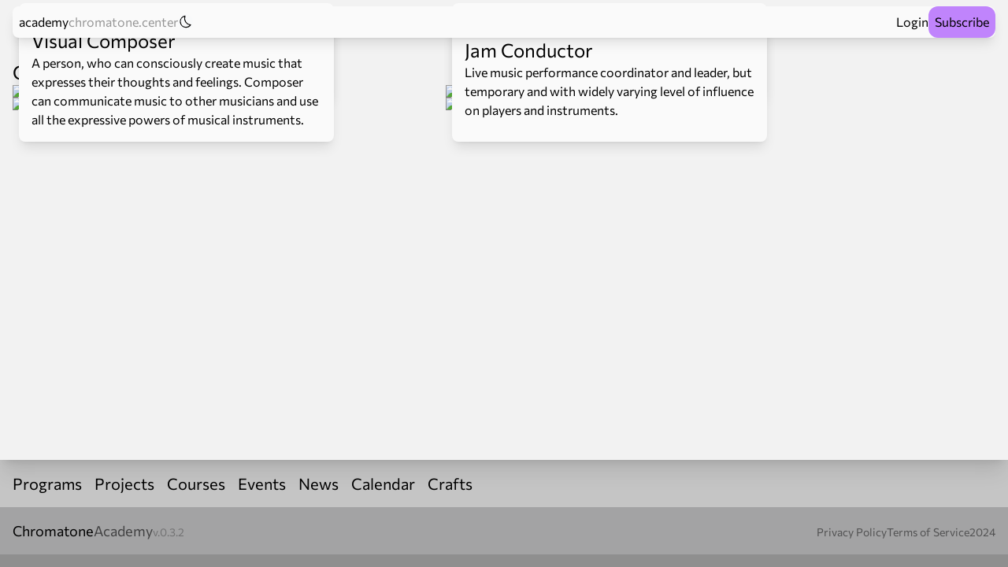

--- FILE ---
content_type: text/html;charset=utf-8
request_url: https://academy.chromatone.center/crafts/
body_size: 7946
content:
<!DOCTYPE html><html  lang="en"><head><meta charset="utf-8">
<meta name="viewport" content="width=device-width, initial-scale=1.0">
<title>Chromatone Academy · Chromatone Academy</title>
<script data-website-id="b6e6f7c9-19cd-4e1d-b507-56b3900e2baa" async src="https://stats.chromatone.center/script.js"></script>
<link rel="stylesheet" href="/_nuxt/entry.qAdxv7G3.css" crossorigin>
<link rel="modulepreload" as="script" crossorigin href="/_nuxt/4TkDRrv9.js">
<link rel="modulepreload" as="script" crossorigin href="/_nuxt/DFiuoTgr.js">
<link rel="modulepreload" as="script" crossorigin href="/_nuxt/B3IdEuf_.js">
<link rel="modulepreload" as="script" crossorigin href="/_nuxt/BqprWmdb.js">
<link rel="modulepreload" as="script" crossorigin href="/_nuxt/D2bY6mmD.js">
<link rel="modulepreload" as="script" crossorigin href="/_nuxt/CqUNlgk8.js">
<link rel="modulepreload" as="script" crossorigin href="/_nuxt/DlAUqK2U.js">
<link rel="modulepreload" as="script" crossorigin href="/_nuxt/ts8S7gl_.js">
<link rel="modulepreload" as="script" crossorigin href="/_nuxt/CMDWQukz.js">
<link rel="preload" as="fetch" fetchpriority="low" crossorigin="anonymous" href="/_nuxt/builds/meta/57defe36-fb32-4fd3-9d62-5fa927515c94.json">
<link rel="prefetch" as="script" crossorigin href="/_nuxt/ZU4KD5kQ.js">
<link rel="prefetch" as="script" crossorigin href="/_nuxt/D0GGTEFf.js">
<link rel="prefetch" as="script" crossorigin href="/_nuxt/kynLFgvG.js">
<link rel="prefetch" as="script" crossorigin href="/_nuxt/Lcn3pd9i.js">
<link rel="prefetch" as="style" crossorigin href="/_nuxt/error-404.CLqXp9sb.css">
<link rel="prefetch" as="script" crossorigin href="/_nuxt/aOEaRsSF.js">
<link rel="prefetch" as="style" crossorigin href="/_nuxt/error-500.0jtVJyK7.css">
<link rel="prefetch" as="script" crossorigin href="/_nuxt/C8OCT8I8.js">
<link rel="icon" type="image/svg+xml" href="/logo.svg">
<meta name="theme-color" content="#D3D3E8">
<meta name="application-name" content="Academy">
<meta name="author" content="Denis Starov">
<meta name="creator" content="Chromatone">
<meta name="description" content="Visual Music Language Education Research Center. Join the global community of students, researchers and teachers of new approach to music. Async non-linear courses, group activities and personal guidance available for subscribed members.">
<meta property="og:title" content="Chromatone Academy">
<meta property="og:site_name" content="Chromatone Academy">
<meta property="og:description" content="Visual Music Language Education Research Center. Join the global community of students, researchers and teachers of new approach to music. Async non-linear courses, group activities and personal guidance available for subscribed members.">
<meta property="og:image" content="https://academy.chromatone.center/cover.jpg">
<meta property="og:image:type" content="image/jpeg">
<meta property="og:image:alt" content="Chromatone Academy - Study and Perform with Visual Music Language">
<meta name="twitter:card" content="summary_large_image">
<meta name="twitter:label1" content="Visual Music Language">
<meta name="twitter:label2" content="Online Education Center">
<meta name="twitter:site" content="@davay42">
<meta name="twitter:creator" content="@davay42">
<meta name="twitter:image:type" content="image/jpeg">
<meta name="twitter:image" content="https://academy.chromatone.center/cover.jpg">
<script type="module" src="/_nuxt/4TkDRrv9.js" crossorigin></script><script>"use strict";(()=>{const t=window,e=document.documentElement,c=["dark","light"],n=getStorageValue("localStorage","nuxt-color-mode")||"system";let i=n==="system"?u():n;const r=e.getAttribute("data-color-mode-forced");r&&(i=r),l(i),t["__NUXT_COLOR_MODE__"]={preference:n,value:i,getColorScheme:u,addColorScheme:l,removeColorScheme:d};function l(o){const s=""+o+"",a="";e.classList?e.classList.add(s):e.className+=" "+s,a&&e.setAttribute("data-"+a,o)}function d(o){const s=""+o+"",a="";e.classList?e.classList.remove(s):e.className=e.className.replace(new RegExp(s,"g"),""),a&&e.removeAttribute("data-"+a)}function f(o){return t.matchMedia("(prefers-color-scheme"+o+")")}function u(){if(t.matchMedia&&f("").media!=="not all"){for(const o of c)if(f(":"+o).matches)return o}return"light"}})();function getStorageValue(t,e){switch(t){case"localStorage":return window.localStorage.getItem(e);case"sessionStorage":return window.sessionStorage.getItem(e);case"cookie":return getCookie(e);default:return null}}function getCookie(t){const c=("; "+window.document.cookie).split("; "+t+"=");if(c.length===2)return c.pop()?.split(";").shift()}</script></head><body><div id="__nuxt"><!--[--><div class="nuxt-loading-indicator" style="position:fixed;top:0;right:0;left:0;pointer-events:none;width:auto;height:3px;opacity:0;background:purple;background-size:Infinity% auto;transform:scaleX(0%);transform-origin:left;transition:transform 0.1s, height 0.4s, opacity 0.4s;z-index:999999;"></div><div class="flex flex-col min-h-100vh"><div class="flex flex-wrap items-center gap-4 glass p-2 mt-2 mx-4 sticky left-0 right-0 top-2 z-9000 mb-3"><a href="/" class="">academy</a><a href="https://chromatone.center" rel="noopener noreferrer" target="_blank" class="op-40">chromatone.center</a><button class="bg-light-300 dark-bg-dark-300 rounded-full"><div class="i-carbon-moon"></div></button><div class="flex-1"><!--[--><!--]--></div><a href="/auth/" class="">Login</a><a href="/membership/subscribe" class="bg-purple-400 dark-bg-purple-600 p-2 -my-2 -mr-2 rounded-xl">Subscribe</a></div><main class="shadow-xl flex-auto pb-8 flex-1"><!--[--><div class="p-4 flex flex-wrap gap-4"><div class="text-2xl w-full">Crafts </div><!--[--><a href="/crafts/live-producer" class="flex flex-wrap max-w-55ch" style="flex:1 1 240px;"><img onerror="this.setAttribute(&#39;data-error&#39;, 1)" width="420" data-nuxt-img srcset="https://db.chromatone.center/assets/2f2d9263-0b66-4b87-9aef-5bae761161a4?withoutEnlargement=true&amp;width=420 1x, https://db.chromatone.center/assets/2f2d9263-0b66-4b87-9aef-5bae761161a4?withoutEnlargement=true&amp;width=840 2x" class="self-start rounded-xl" src="https://db.chromatone.center/assets/2f2d9263-0b66-4b87-9aef-5bae761161a4?withoutEnlargement=true&amp;width=420"><div class="p-4 glass -mt-30 mx-2 max-w-400px"><div class="text-2xl">Live Producer</div><div class="text-md">Live music and media flow creation and interpretation.</div></div></a><a href="/crafts/web-developer" class="flex flex-wrap max-w-55ch" style="flex:1 1 240px;"><img onerror="this.setAttribute(&#39;data-error&#39;, 1)" width="420" data-nuxt-img srcset="https://db.chromatone.center/assets/ff366f62-9da0-4f6b-a3d4-98806864d5d6?withoutEnlargement=true&amp;width=420 1x, https://db.chromatone.center/assets/ff366f62-9da0-4f6b-a3d4-98806864d5d6?withoutEnlargement=true&amp;width=840 2x" class="self-start rounded-xl" src="https://db.chromatone.center/assets/ff366f62-9da0-4f6b-a3d4-98806864d5d6?withoutEnlargement=true&amp;width=420"><div class="p-4 glass -mt-30 mx-2 max-w-400px"><div class="text-2xl">Web Developer</div><div class="text-md">Can create custom server APIs for wide variety of purposes.</div></div></a><a href="/crafts/visual-composer" class="flex flex-wrap max-w-55ch" style="flex:1 1 240px;"><img onerror="this.setAttribute(&#39;data-error&#39;, 1)" width="420" data-nuxt-img srcset="https://db.chromatone.center/assets/63ff41e1-b6fa-47d6-ae3d-16d2c0ec422a?withoutEnlargement=true&amp;width=420 1x, https://db.chromatone.center/assets/63ff41e1-b6fa-47d6-ae3d-16d2c0ec422a?withoutEnlargement=true&amp;width=840 2x" class="self-start rounded-xl" src="https://db.chromatone.center/assets/63ff41e1-b6fa-47d6-ae3d-16d2c0ec422a?withoutEnlargement=true&amp;width=420"><div class="p-4 glass -mt-30 mx-2 max-w-400px"><div class="text-2xl">Visual Composer</div><div class="text-md">A person, who can consciously create music that expresses their thoughts and feelings. Composer can communicate music to other musicians and use all the expressive powers of musical instruments.</div></div></a><a href="/crafts/jam-conductor" class="flex flex-wrap max-w-55ch" style="flex:1 1 240px;"><img onerror="this.setAttribute(&#39;data-error&#39;, 1)" width="420" data-nuxt-img srcset="https://db.chromatone.center/assets/aced671d-df40-48d6-b869-3f7654ea33cf?withoutEnlargement=true&amp;width=420 1x, https://db.chromatone.center/assets/aced671d-df40-48d6-b869-3f7654ea33cf?withoutEnlargement=true&amp;width=840 2x" class="self-start rounded-xl" src="https://db.chromatone.center/assets/aced671d-df40-48d6-b869-3f7654ea33cf?withoutEnlargement=true&amp;width=420"><div class="p-4 glass -mt-30 mx-2 max-w-400px"><div class="text-2xl">Jam Conductor</div><div class="text-md">Live music performance coordinator and leader, but temporary and with widely varying level of influence on players and instruments. </div></div></a><!--]--></div><!--]--></main><nav class="bg-dark-900 bg-opacity-20 flex flex-col items-stretch"><div class="flex flex-wrap p-2 gap-4"><!--[--><a href="/programs/" class="p-2 text-xl">Programs</a><a href="/projects/" class="p-2 text-xl">Projects</a><a href="/courses/" class="p-2 text-xl">Courses</a><a href="/events/" class="p-2 text-xl">Events</a><a href="/news/" class="p-2 text-xl">News</a><a href="/calendar/" class="p-2 text-xl">Calendar</a><a aria-current="page" href="/crafts/" class="router-link-active router-link-exact-active p-2 text-xl">Crafts</a><!--]--></div></nav><footer class="bg-dark-900 bg-opacity-20 flex flex-col items-stretch"><div class="flex flex-wrap gap-2 p-4 py-4 items-baseline bg-dark-600 bg-opacity-20"><a href="/" class="text-lg flex gap-2">Chromatone<div class="text-lg op-60">Academy</div></a><a href="https://github.com/chromatone/academy" rel="noopener noreferrer" target="_blank" class="text-sm op-30 hover-op-80">v.0.3.2</a><div class="flex-1"></div><!--[--><a href="/docs/privacy-policy/" class="p-0 text-sm op-50 hover-op-100 transition">Privacy Policy</a><a href="/docs/terms-of-service/" class="p-0 text-sm op-50 hover-op-100 transition">Terms of Service</a><!--]--><div class="text-sm op-50">2024</div></div><div class="flex flex-wrap gap-4 py-2 bg-dark-100 bg-opacity-40 px-4"></div></footer></div><!--]--></div><div id="teleports"></div><script type="application/json" data-nuxt-data="nuxt-app" data-ssr="true" id="__NUXT_DATA__">[["ShallowReactive",1],{"data":2,"state":81,"once":96,"_errors":97,"serverRendered":84,"path":99,"isCached":87},["ShallowReactive",3],{"R5Lbx6AfNQ":4,"u1eH4IXGKr":19,"zbmGDC8DRa":58},[5,13],{"slug":6,"status":7,"sort":8,"user_created":9,"date_created":10,"user_updated":8,"date_updated":8,"title":11,"content":12},"privacy-policy","published",null,"796b4fbf-a0d9-4eac-998a-49bf3f9ffe65","2024-03-18T10:23:50.410Z","Privacy Policy","This Privacy Policy describes how Chromatone Academy (\"we,\" \"us,\" or \"our\") collects, uses, and discloses your personal information when you use our subscription service (the \"Service\") through our website (the \"Website\") and Discord server (the \"Server\").\n\n## Information We Collect\n\nWe collect several types of information for various purposes to provide and improve our Service to you.\n\n* **Personal Information:** When you subscribe to the Service, you may provide us with certain personally identifiable information that can be used to contact or identify you (\"Personal Information\"). Personal Information may include, but is not limited to:\n    * Name\n    * Email address\n    * Billing address (if applicable)\n    \n* **Payment Information:** We use Stripe, a third-party payment processor, to process all payments. We do not collect or store your payment card information. Please refer to Stripe's Privacy Policy ([https://stripe.com/privacy](https://stripe.com/privacy)) for information on how they collect, use, and disclose your payment information.\n\n* **Usage Data:** We may also collect information about your activity on the Website and Server (\"Usage Data\"). Usage Data may include information such as:\n    * Accessed content\n    * Time spent on the platform\n    * Interactions within the Server\n\n## Use of Information\n\nWe use the information we collect for various purposes:\n\n* To provide and maintain the Service\n* To process your subscription and manage your account\n* To send you important information about the Service, including updates, security alerts, and support messages\n* To monitor and analyze the use of the Service to improve it\n* To personalize your experience on the Website and Server\n\n## Disclosure of Information\n\nWe may disclose your Personal Information to third-party vendors and service providers who work on our behalf to operate and improve the Service (e.g., for technical support).\n\nWe may also disclose your Personal Information if required to do so by law or in the good faith belief that such action is necessary to:\n\n* Comply with a legal obligation\n* Protect the rights or safety of you or others\n* Prevent or investigate possible wrongdoing in connection with the Service\n\n## Data Retention\n\nWe will retain your Personal Information for as long as necessary to provide you with the Service and fulfill the purposes described in this Privacy Policy. We may also retain certain Usage Data for internal analysis purposes. However, we will generally anonymize this data so it cannot be identified as yours specifically.\n\n## Your Rights\n\nIf you are a resident of the European Economic Area (EEA), you have certain data protection rights. You can request to:\n\n* Access your Personal Information we hold\n* Rectify any inaccurate Personal Information\n* Request deletion of your Personal Information\n* Object to processing of your Personal Information\n\nTo exercise these rights, you can contact us using the contact information below.\n\n## Security\n\nThe security of your information is important to us. However, no method of transmission over the internet, or method of electronic storage, is 100% secure. While we strive to use commercially acceptable means to protect your Personal Information, we cannot guarantee its absolute security.\n\n## Children's Privacy\n\nOur Service does not address anyone under the age of 18 (\"Children\"). We do not knowingly collect Personal Information from Children. If you are a parent or guardian and you are aware that your Child has provided us with Personal Information, please contact us. If we become aware that we have collected Personal Information from Children without verification of parental consent, we will take steps to remove that information from our servers.\n\n## Changes to This Privacy Policy\n\nWe may update our Privacy Policy periodically. We will notify you of any changes by posting the new Privacy Policy on this page.\n\n## Contact Us\n\nIf you have any questions about this Privacy Policy, please contact us at:\n\nsupport@chromatone.center\n\n**Effective Date**\n\nThis Privacy Policy is effective as of 01 March 2024.\n",{"slug":14,"status":7,"sort":8,"user_created":9,"date_created":15,"user_updated":9,"date_updated":16,"title":17,"content":18},"terms-of-service","2024-03-18T12:00:28.799Z","2024-03-18T12:00:42.819Z","Terms of Service","## Chromatone Academy Terms of Service\n\nThese Terms of Service (\"Terms\") govern your access to and use of the Chromatone Academy subscription service (the \"Service\") offered through our website (the \"Website\") and Discord server (the \"Server\").\n\n**Agreement to Terms**\n\nBy accessing or using the Service, you agree to be bound by these Terms. If you disagree with any part of the Terms, then you may not access or use the Service.\n\n**Subscription**\n\n* The Service is a subscription-based platform that provides educational content to users.\n* To access the Service, you must subscribe and pay the corresponding fees.\n* Subscription fees are non-refundable.\n\n**Content Ownership**\n\n* All content provided on the Website and Server, including but not limited to text, graphics, videos, audio, and software (the \"Content\"), is the property of Chromatone Academy or its licensors.\n* You may not use any Content for commercial purposes without our express written consent.\n\n**User Conduct**\n\n* You agree to use the Service in a lawful and respectful manner.\n* You are prohibited from:\n    * Uploading or sharing any illegal or infringing content.\n    * Disrupting the flow of communication on the Server.\n    * Harassing, abusing, or threatening other users.\n    * Violating any applicable laws or regulations.\n* We reserve the right to terminate your access to the Service for any violation of these Terms.\n\n**Termination**\n\nWe may terminate your access to the Service at any time, with or without cause, upon written notice.\n\n**Disclaimers**\n\n* The Service is provided \"as is\" and \"as available\" without warranties of any kind, express or implied.\n* We do not warrant that the Service will be uninterrupted, error-free, or virus-free.\n\n**Limitation of Liability**\n\n* We shall not be liable for any damages arising out of your use of the Service, including but not limited to, direct, indirect, incidental, consequential, or punitive damages.\n\n**Indemnification**\n\nYou agree to indemnify and hold harmless Chromatone Academy, its officers, directors, employees, and agents from and against any and all claims, losses, damages, expenses, and liabilities (including attorneys' fees) arising out of or relating to your use of the Service.\n\n**Governing Law**\n\nThese Terms shall be governed by and construed in accordance with the laws of Thailand.\n\n**Dispute Resolution**\n\nAny dispute arising out of or relating to these Terms will be settled by arbitration in accordance with the rules of a reputable arbitration association. The arbitration shall be held in Phuket, Thailand.\n\n**Entire Agreement**\n\nThese Terms constitute the entire agreement between you and Chromatone Academy regarding your use of the Service.\n\n**Severability**\n\nIf any provision of these Terms is held to be invalid or unenforceable, such provision shall be struck and the remaining provisions shall remain in full force and effect.\n\n**Changes to Terms of Service**\n\nWe may update our Terms of Service periodically. We will notify you of any changes by posting the new Terms on this page.\n\n**Contact Us**\n\nIf you have any questions about these Terms, please contact us at:\n\n[Your Email Address]\n\n**Effective Date**\n\nThis Terms of Service is effective as of [Date].\n",[20,30,39,48],{"title":21,"description":22,"sort":8,"slug":23,"content":8,"status":7,"cover":24,"skills":25,"courses":27},"Live Producer","Live music and media flow creation and interpretation.","live-producer","2f2d9263-0b66-4b87-9aef-5bae761161a4",[26],3,[28,29],"op-z","synth-setup",{"title":31,"description":32,"sort":8,"slug":33,"content":8,"status":7,"cover":34,"skills":35,"courses":37},"Web Developer","Can create custom server APIs for wide variety of purposes.","web-developer","ff366f62-9da0-4f6b-a3d4-98806864d5d6",[36],2,[38],"visual-music-apps",{"title":40,"description":41,"sort":8,"slug":42,"content":8,"status":7,"cover":43,"skills":44,"courses":46},"Visual Composer","A person, who can consciously create music that expresses their thoughts and feelings. Composer can communicate music to other musicians and use all the expressive powers of musical instruments.","visual-composer","63ff41e1-b6fa-47d6-ae3d-16d2c0ec422a",[45],4,[47],"revision",{"title":49,"description":50,"sort":8,"slug":51,"content":52,"status":7,"cover":53,"skills":54,"courses":56},"Jam Conductor","Live music performance coordinator and leader, but temporary and with widely varying level of influence on players and instruments. ","jam-conductor","Live Jam Conductors is a particular role in a very pleasant experience of collaborative music events with transparent structure. This is a broad skill-set, that can be used to compose live music together is some organized way. \n\nAnd this appears to be a two-part thing: hosting and participating in such events. I want to blend this line and make everyone an active participant, either by playing or just listening and watching musicians experiment with sounds and colors. \n\nUsing Chromatone language we can use the most information dense sense - vision. This can open ways to music improvisation for a vast majority of people. And to guide them into this territory, while holding this shape in space and giving it to participants in transparent and predictable ways. All of this can be shared by a group of people and make such jams real even for groups with no one with any prior music education.\n\n\n## Unleashing Musical Improvisation for All: The Live Jam Conductor\n\nLive Jam Conductors unlock a world of collaborative music creation with a transparent structure.  This broad skillset transcends traditional roles, allowing anyone to participate in composing music together in an organized way.  It's more than just hosting or jamming; it's about blurring the lines and making everyone an active participant, whether they're playing an instrument, listening attentively, or simply observing the musical experimentation unfold.\n\nHarnessing the Power of Vision:  By employing a visual language inspired by Chromatone, we can tap into the most information-dense sense: sight. This opens doors to music improvisation for a vast majority of people, even those without prior musical training. The Live Jam Conductor guides participants through this territory,  presenting clear and predictable visual cues that \"hold the shape\" of the music in space.\n\nShared Creativity for All: This innovative approach allows groups of people, regardless of musical background, to create and share real-time jams.  The Live Jam Conductor acts as a facilitator, empowering everyone to contribute to the musical journey, transforming listening into active participation.\n\nThis method breaks down barriers and opens the world of musical improvisation to a whole new audience.  By incorporating visual elements, the Live Jam Conductor empowers everyone to be a part of the creative process, making music a truly collaborative and inclusive experience.","aced671d-df40-48d6-b869-3f7654ea33cf",[55],1,[57],"jam-hosting",{"id":55,"user_updated":59,"date_updated":60,"title":61,"description":62,"features":63,"auth_image":74,"default_avatar":75,"youtube_intro":76,"subscription_notice":77,"version":78,"github_repo":79,"discord_invite":80},"82ea3243-5da2-4b4c-9b81-eee0c8a30010","2024-08-04T07:40:29.593Z","Chromatone Academy","Your guide through all the tools to study modern live music crafts. Welcome to our place where vibrant colors and innovative techniques guide you on your creative path. We believe in making music education accessible, engaging, and visually stimulating, empowering you to learn at your own pace and achieve your musical goals.",[64,66,68,70,72],{"title":65},"Async non-linear educational experience",{"title":67},"Full access to all pilot courses",{"title":69},"Weekly video lessons",{"title":71},"Full access to our Discord community server",{"title":73},"Mentor chat office hours (weekdays)","c21f3e65-3c72-41c3-8c41-017c1f19decd","3024e044-813b-4619-9557-07dc94094015","SZmW5e02H94","We are currently working on the academy infrastructure. The Subscribe button is disabled yet. Membership subscriptions will be opened soon. You still can create a user and we will notify you when we'll be about to start enrolling our first students.\n","0.3.2","https://github.com/chromatone/academy","https://discord.gg/jfP2JwSg68",["Reactive",82],{"$snuxt-session":83,"$snuxt-auth-ready":84,"$scolor-mode":85,"$sdirectus.user":-1,"$ssite-config":88},{},true,{"preference":86,"value":86,"unknown":84,"forced":87},"system",false,{"_priority":89,"env":93,"name":94,"url":95},{"name":90,"env":91,"url":92},-10,-15,-3,"production","chromatone-academy","https://academy.chromatone.center",["Set"],["ShallowReactive",98],{"u1eH4IXGKr":8,"R5Lbx6AfNQ":8,"zbmGDC8DRa":8},"/crafts/"]</script>
<script>window.__NUXT__={};window.__NUXT__.config={public:{appDomain:"https://academy.chromatone.center",botUrl:"https://bot.chromatone.center",dbUrl:"https://db.chromatone.center",dbToken:"",academyKey:"xV2xW9xmkxNgnUPPcX_DuinzlyZuQYu3",umamiId:"b6e6f7c9-19cd-4e1d-b507-56b3900e2baa",umamiUrl:"https://stats.chromatone.center/script.js",subscriptionsOpen:true,directus:{url:"https://db.chromatone.center",autoFetch:true,autoRefresh:true,onAutoRefreshFailure:"",fetchUserParams:"",token:"xV2xW9xmkxNgnUPPcX_DuinzlyZuQYu3",devtools:true,cookieNameToken:"directus_token",cookieNameRefreshToken:"directus_refresh_token",cookieMaxAge:604800000,cookieSameSite:"lax",cookieSecure:false},mdc:{components:{prose:true,map:{}},headings:{anchorLinks:{h1:false,h2:true,h3:true,h4:true,h5:false,h6:false}}}},app:{baseURL:"/",buildId:"57defe36-fb32-4fd3-9d62-5fa927515c94",buildAssetsDir:"/_nuxt/",cdnURL:""}}</script></body></html>

--- FILE ---
content_type: text/css; charset=utf-8
request_url: https://academy.chromatone.center/_nuxt/entry.qAdxv7G3.css
body_size: 11197
content:
*,:after,:before{border-color:var(--un-default-border-color, #e5e7eb);border-style:solid;border-width:0;box-sizing:border-box}:after,:before{--un-content: ""}:host,html{line-height:1.5;-webkit-text-size-adjust:100%;font-family:ui-sans-serif,system-ui,sans-serif,Apple Color Emoji,Segoe UI Emoji,Segoe UI Symbol,Noto Color Emoji;font-feature-settings:normal;font-variation-settings:normal;-moz-tab-size:4;-o-tab-size:4;tab-size:4;-webkit-tap-highlight-color:transparent}body{line-height:inherit;margin:0}hr{border-top-width:1px;color:inherit;height:0}abbr:where([title]){-webkit-text-decoration:underline dotted;text-decoration:underline dotted}h1,h2,h3,h4,h5,h6{font-size:inherit;font-weight:inherit}a{color:inherit;text-decoration:inherit}b,strong{font-weight:bolder}code,kbd,pre,samp{font-family:ui-monospace,SFMono-Regular,Menlo,Monaco,Consolas,Liberation Mono,Courier New,monospace;font-feature-settings:normal;font-size:1em;font-variation-settings:normal}small{font-size:80%}sub,sup{font-size:75%;line-height:0;position:relative;vertical-align:baseline}sub{bottom:-.25em}sup{top:-.5em}table{border-collapse:collapse;border-color:inherit;text-indent:0}button,input,optgroup,select,textarea{color:inherit;font-family:inherit;font-feature-settings:inherit;font-size:100%;font-variation-settings:inherit;font-weight:inherit;line-height:inherit;margin:0;padding:0}button,select{text-transform:none}[type=button],[type=reset],[type=submit],button{-webkit-appearance:button;background-color:transparent;background-image:none}:-moz-focusring{outline:auto}:-moz-ui-invalid{box-shadow:none}progress{vertical-align:baseline}::-webkit-inner-spin-button,::-webkit-outer-spin-button{height:auto}[type=search]{-webkit-appearance:textfield;outline-offset:-2px}::-webkit-search-decoration{-webkit-appearance:none}::-webkit-file-upload-button{-webkit-appearance:button;font:inherit}summary{display:list-item}blockquote,dd,dl,figure,h1,h2,h3,h4,h5,h6,hr,p,pre{margin:0}fieldset{margin:0;padding:0}legend{padding:0}menu,ol,ul{list-style:none;margin:0;padding:0}dialog{padding:0}textarea{resize:vertical}input::-moz-placeholder,textarea::-moz-placeholder{color:#9ca3af;opacity:1}input::placeholder,textarea::placeholder{color:#9ca3af;opacity:1}[role=button],button{cursor:pointer}:disabled{cursor:default}audio,canvas,embed,iframe,img,object,svg,video{display:block;vertical-align:middle}img,video{height:auto;max-width:100%}[hidden]:where(:not([hidden=until-found])){display:none}.resize-observer[data-v-b329ee4c]{background-color:transparent;border:none;display:block;height:100%;left:0;opacity:0;overflow:hidden;pointer-events:none;position:absolute;top:0;width:100%;z-index:-1}.resize-observer[data-v-b329ee4c] object{display:block;height:100%;left:0;overflow:hidden;pointer-events:none;position:absolute;top:0;width:100%;z-index:-1}.v-popper__popper{left:0;outline:none;top:0;z-index:10000}.v-popper__popper.v-popper__popper--hidden{opacity:0;pointer-events:none;transition:opacity .15s,visibility .15s;visibility:hidden}.v-popper__popper.v-popper__popper--shown{opacity:1;transition:opacity .15s;visibility:visible}.v-popper__popper.v-popper__popper--skip-transition,.v-popper__popper.v-popper__popper--skip-transition>.v-popper__wrapper{transition:none!important}.v-popper__backdrop{display:none;height:100%;left:0;position:absolute;top:0;width:100%}.v-popper__inner{box-sizing:border-box;overflow-y:auto;position:relative}.v-popper__inner>div{max-height:inherit;max-width:inherit;position:relative;z-index:1}.v-popper__arrow-container{height:10px;position:absolute;width:10px}.v-popper__popper--arrow-overflow .v-popper__arrow-container,.v-popper__popper--no-positioning .v-popper__arrow-container{display:none}.v-popper__arrow-inner,.v-popper__arrow-outer{border-style:solid;height:0;left:0;position:absolute;top:0;width:0}.v-popper__arrow-inner{border-width:7px;visibility:hidden}.v-popper__arrow-outer{border-width:6px}.v-popper__popper[data-popper-placement^=bottom] .v-popper__arrow-inner,.v-popper__popper[data-popper-placement^=top] .v-popper__arrow-inner{left:-2px}.v-popper__popper[data-popper-placement^=bottom] .v-popper__arrow-outer,.v-popper__popper[data-popper-placement^=top] .v-popper__arrow-outer{left:-1px}.v-popper__popper[data-popper-placement^=top] .v-popper__arrow-inner,.v-popper__popper[data-popper-placement^=top] .v-popper__arrow-outer{border-bottom-color:transparent!important;border-bottom-width:0;border-left-color:transparent!important;border-right-color:transparent!important}.v-popper__popper[data-popper-placement^=top] .v-popper__arrow-inner{top:-2px}.v-popper__popper[data-popper-placement^=bottom] .v-popper__arrow-container{top:0}.v-popper__popper[data-popper-placement^=bottom] .v-popper__arrow-inner,.v-popper__popper[data-popper-placement^=bottom] .v-popper__arrow-outer{border-left-color:transparent!important;border-right-color:transparent!important;border-top-color:transparent!important;border-top-width:0}.v-popper__popper[data-popper-placement^=bottom] .v-popper__arrow-inner{top:-4px}.v-popper__popper[data-popper-placement^=bottom] .v-popper__arrow-outer{top:-6px}.v-popper__popper[data-popper-placement^=left] .v-popper__arrow-inner,.v-popper__popper[data-popper-placement^=right] .v-popper__arrow-inner{top:-2px}.v-popper__popper[data-popper-placement^=left] .v-popper__arrow-outer,.v-popper__popper[data-popper-placement^=right] .v-popper__arrow-outer{top:-1px}.v-popper__popper[data-popper-placement^=right] .v-popper__arrow-inner,.v-popper__popper[data-popper-placement^=right] .v-popper__arrow-outer{border-bottom-color:transparent!important;border-left-color:transparent!important;border-left-width:0;border-top-color:transparent!important}.v-popper__popper[data-popper-placement^=right] .v-popper__arrow-inner{left:-4px}.v-popper__popper[data-popper-placement^=right] .v-popper__arrow-outer{left:-6px}.v-popper__popper[data-popper-placement^=left] .v-popper__arrow-container{right:-10px}.v-popper__popper[data-popper-placement^=left] .v-popper__arrow-inner,.v-popper__popper[data-popper-placement^=left] .v-popper__arrow-outer{border-bottom-color:transparent!important;border-right-color:transparent!important;border-right-width:0;border-top-color:transparent!important}.v-popper__popper[data-popper-placement^=left] .v-popper__arrow-inner{left:-2px}.v-popper--theme-tooltip .v-popper__inner{background:#000c;border-radius:6px;color:#fff;padding:7px 12px 6px}.v-popper--theme-tooltip .v-popper__arrow-outer{border-color:#000c}.v-popper--theme-dropdown .v-popper__inner{background:#fff;border:1px solid #ddd;border-radius:6px;box-shadow:0 6px 30px #0000001a;color:#000}.v-popper--theme-dropdown .v-popper__arrow-inner{border-color:#fff;visibility:visible}.v-popper--theme-dropdown .v-popper__arrow-outer{border-color:#ddd}*,:after,:before{--un-rotate:0;--un-rotate-x:0;--un-rotate-y:0;--un-rotate-z:0;--un-scale-x:1;--un-scale-y:1;--un-scale-z:1;--un-skew-x:0;--un-skew-y:0;--un-translate-x:0;--un-translate-y:0;--un-translate-z:0;--un-pan-x: ;--un-pan-y: ;--un-pinch-zoom: ;--un-scroll-snap-strictness:proximity;--un-ordinal: ;--un-slashed-zero: ;--un-numeric-figure: ;--un-numeric-spacing: ;--un-numeric-fraction: ;--un-border-spacing-x:0;--un-border-spacing-y:0;--un-ring-offset-shadow:0 0 transparent;--un-ring-shadow:0 0 transparent;--un-shadow-inset: ;--un-shadow:0 0 transparent;--un-ring-inset: ;--un-ring-offset-width:0px;--un-ring-offset-color:#fff;--un-ring-width:0px;--un-ring-color:rgba(147,197,253,.5);--un-blur: ;--un-brightness: ;--un-contrast: ;--un-drop-shadow: ;--un-grayscale: ;--un-hue-rotate: ;--un-invert: ;--un-saturate: ;--un-sepia: ;--un-backdrop-blur: ;--un-backdrop-brightness: ;--un-backdrop-contrast: ;--un-backdrop-grayscale: ;--un-backdrop-hue-rotate: ;--un-backdrop-invert: ;--un-backdrop-opacity: ;--un-backdrop-saturate: ;--un-backdrop-sepia: }::backdrop{--un-rotate:0;--un-rotate-x:0;--un-rotate-y:0;--un-rotate-z:0;--un-scale-x:1;--un-scale-y:1;--un-scale-z:1;--un-skew-x:0;--un-skew-y:0;--un-translate-x:0;--un-translate-y:0;--un-translate-z:0;--un-pan-x: ;--un-pan-y: ;--un-pinch-zoom: ;--un-scroll-snap-strictness:proximity;--un-ordinal: ;--un-slashed-zero: ;--un-numeric-figure: ;--un-numeric-spacing: ;--un-numeric-fraction: ;--un-border-spacing-x:0;--un-border-spacing-y:0;--un-ring-offset-shadow:0 0 transparent;--un-ring-shadow:0 0 transparent;--un-shadow-inset: ;--un-shadow:0 0 transparent;--un-ring-inset: ;--un-ring-offset-width:0px;--un-ring-offset-color:#fff;--un-ring-width:0px;--un-ring-color:rgba(147,197,253,.5);--un-blur: ;--un-brightness: ;--un-contrast: ;--un-drop-shadow: ;--un-grayscale: ;--un-hue-rotate: ;--un-invert: ;--un-saturate: ;--un-sepia: ;--un-backdrop-blur: ;--un-backdrop-brightness: ;--un-backdrop-contrast: ;--un-backdrop-grayscale: ;--un-backdrop-hue-rotate: ;--un-backdrop-invert: ;--un-backdrop-opacity: ;--un-backdrop-saturate: ;--un-backdrop-sepia: }.i-carbon-moon{--un-icon:url("data:image/svg+xml;utf8,%3Csvg viewBox='0 0 32 32' vertical-align='middle' width='1.2em' height='1.2em' xmlns='http://www.w3.org/2000/svg' %3E%3Cpath fill='currentColor' d='M13.503 5.414a15.076 15.076 0 0 0 11.593 18.194a11.1 11.1 0 0 1-7.975 3.39c-.138 0-.278.005-.418 0a11.094 11.094 0 0 1-3.2-21.584M14.98 3a1 1 0 0 0-.175.016a13.096 13.096 0 0 0 1.825 25.981c.164.006.328 0 .49 0a13.07 13.07 0 0 0 10.703-5.555a1.01 1.01 0 0 0-.783-1.565A13.08 13.08 0 0 1 15.89 4.38A1.015 1.015 0 0 0 14.98 3'/%3E%3C/svg%3E");background-color:currentColor;color:inherit;height:1.2em;-webkit-mask:var(--un-icon) no-repeat;mask:var(--un-icon) no-repeat;-webkit-mask-size:100% 100%;mask-size:100% 100%;vertical-align:middle;width:1.2em}.i-carbon-sun{--un-icon:url("data:image/svg+xml;utf8,%3Csvg viewBox='0 0 32 32' vertical-align='middle' width='1.2em' height='1.2em' xmlns='http://www.w3.org/2000/svg' %3E%3Cpath fill='currentColor' d='M16 12.005a4 4 0 1 1-4 4a4.005 4.005 0 0 1 4-4m0-2a6 6 0 1 0 6 6a6 6 0 0 0-6-6M5.394 6.813L6.81 5.399l3.505 3.506L8.9 10.319zM2 15.005h5v2H2zm3.394 10.193L8.9 21.692l1.414 1.414l-3.505 3.506zM15 25.005h2v5h-2zm6.687-1.9l1.414-1.414l3.506 3.506l-1.414 1.414zm3.313-8.1h5v2h-5zm-3.313-6.101l3.506-3.506l1.414 1.414l-3.506 3.506zM15 2.005h2v5h-2z'/%3E%3C/svg%3E");background-color:currentColor;color:inherit;height:1.2em;-webkit-mask:var(--un-icon) no-repeat;mask:var(--un-icon) no-repeat;-webkit-mask-size:100% 100%;mask-size:100% 100%;vertical-align:middle;width:1.2em}.i-fa6-brands-stripe{--un-icon:url("data:image/svg+xml;utf8,%3Csvg viewBox='0 0 640 512' vertical-align='middle' width='1.5em' height='1.2em' xmlns='http://www.w3.org/2000/svg' %3E%3Cpath fill='currentColor' d='m165 144.7l-43.3 9.2l-.2 142.4c0 26.3 19.8 43.3 46.1 43.3c14.6 0 25.3-2.7 31.2-5.9v-33.8c-5.7 2.3-33.7 10.5-33.7-15.7V221h33.7v-37.8h-33.7zm89.1 51.6l-2.7-13.1H213v153.2h44.3V233.3c10.5-13.8 28.2-11.1 33.9-9.3v-40.8c-6-2.1-26.7-6-37.1 13.1m92.3-72.3l-44.6 9.5v36.2l44.6-9.5zM44.9 228.3c0-6.9 5.8-9.6 15.1-9.7c13.5 0 30.7 4.1 44.2 11.4v-41.8c-14.7-5.8-29.4-8.1-44.1-8.1c-36 0-60 18.8-60 50.2c0 49.2 67.5 41.2 67.5 62.4c0 8.2-7.1 10.9-17 10.9c-14.7 0-33.7-6.1-48.6-14.2v40c16.5 7.1 33.2 10.1 48.5 10.1c36.9 0 62.3-15.8 62.3-47.8c0-52.9-67.9-43.4-67.9-63.4M640 261.6c0-45.5-22-81.4-64.2-81.4s-67.9 35.9-67.9 81.1c0 53.5 30.3 78.2 73.5 78.2c21.2 0 37.1-4.8 49.2-11.5v-33.4c-12.1 6.1-26 9.8-43.6 9.8c-17.3 0-32.5-6.1-34.5-26.9h86.9c.2-2.3.6-11.6.6-15.9m-87.9-16.8c0-20 12.3-28.4 23.4-28.4c10.9 0 22.5 8.4 22.5 28.4zm-112.9-64.6c-17.4 0-28.6 8.2-34.8 13.9l-2.3-11H363v204.8l44.4-9.4l.1-50.2c6.4 4.7 15.9 11.2 31.4 11.2c31.8 0 60.8-23.2 60.8-79.6c.1-51.6-29.3-79.7-60.5-79.7m-10.6 122.5c-10.4 0-16.6-3.8-20.9-8.4l-.3-66c4.6-5.1 11-8.8 21.2-8.8c16.2 0 27.4 18.2 27.4 41.4c.1 23.9-10.9 41.8-27.4 41.8m-126.7 33.7h44.6V183.2h-44.6z'/%3E%3C/svg%3E");background-color:currentColor;color:inherit;height:1.2em;-webkit-mask:var(--un-icon) no-repeat;mask:var(--un-icon) no-repeat;-webkit-mask-size:100% 100%;mask-size:100% 100%;vertical-align:middle;width:1.5em}.i-la-angle-down{--un-icon:url("data:image/svg+xml;utf8,%3Csvg viewBox='0 0 32 32' vertical-align='middle' width='1.2em' height='1.2em' xmlns='http://www.w3.org/2000/svg' %3E%3Cpath fill='currentColor' d='M4.219 10.781L2.78 12.22l12.5 12.5l.719.687l.719-.687l12.5-12.5l-1.438-1.438L16 22.562z'/%3E%3C/svg%3E");background-color:currentColor;color:inherit;height:1.2em;-webkit-mask:var(--un-icon) no-repeat;mask:var(--un-icon) no-repeat;-webkit-mask-size:100% 100%;mask-size:100% 100%;vertical-align:middle;width:1.2em}.i-la-arrow-left{--un-icon:url("data:image/svg+xml;utf8,%3Csvg viewBox='0 0 32 32' vertical-align='middle' width='1.2em' height='1.2em' xmlns='http://www.w3.org/2000/svg' %3E%3Cpath fill='currentColor' d='m13.281 6.781l-8.5 8.5l-.687.719l.687.719l8.5 8.5l1.438-1.438L7.938 17H28v-2H7.937l6.782-6.781z'/%3E%3C/svg%3E");background-color:currentColor;color:inherit;height:1.2em;-webkit-mask:var(--un-icon) no-repeat;mask:var(--un-icon) no-repeat;-webkit-mask-size:100% 100%;mask-size:100% 100%;vertical-align:middle;width:1.2em}.i-la-check-circle{--un-icon:url("data:image/svg+xml;utf8,%3Csvg viewBox='0 0 32 32' vertical-align='middle' width='1.2em' height='1.2em' xmlns='http://www.w3.org/2000/svg' %3E%3Cpath fill='currentColor' d='M16 3C8.8 3 3 8.8 3 16s5.8 13 13 13s13-5.8 13-13c0-1.398-.188-2.793-.688-4.094L26.688 13.5c.2.8.313 1.602.313 2.5c0 6.102-4.898 11-11 11S5 22.102 5 16S9.898 5 16 5c3 0 5.695 1.195 7.594 3.094L25 6.688C22.7 4.386 19.5 3 16 3m11.281 4.281L16 18.563l-4.281-4.282l-1.438 1.438l5 5l.719.687l.719-.687l12-12z'/%3E%3C/svg%3E");background-color:currentColor;color:inherit;height:1.2em;-webkit-mask:var(--un-icon) no-repeat;mask:var(--un-icon) no-repeat;-webkit-mask-size:100% 100%;mask-size:100% 100%;vertical-align:middle;width:1.2em}.i-la-circle{--un-icon:url("data:image/svg+xml;utf8,%3Csvg viewBox='0 0 32 32' vertical-align='middle' width='1.2em' height='1.2em' xmlns='http://www.w3.org/2000/svg' %3E%3Cpath fill='currentColor' d='M16 4C9.383 4 4 9.383 4 16s5.383 12 12 12s12-5.383 12-12S22.617 4 16 4m0 2c5.535 0 10 4.465 10 10s-4.465 10-10 10S6 21.535 6 16S10.465 6 16 6'/%3E%3C/svg%3E");background-color:currentColor;color:inherit;height:1.2em;-webkit-mask:var(--un-icon) no-repeat;mask:var(--un-icon) no-repeat;-webkit-mask-size:100% 100%;mask-size:100% 100%;vertical-align:middle;width:1.2em}.i-la-cog{--un-icon:url("data:image/svg+xml;utf8,%3Csvg viewBox='0 0 32 32' vertical-align='middle' width='1.2em' height='1.2em' xmlns='http://www.w3.org/2000/svg' %3E%3Cpath fill='currentColor' d='m13.188 3l-.157.813l-.594 2.968a10 10 0 0 0-2.593 1.532l-2.906-1l-.782-.25l-.406.718l-2 3.438l-.406.719l.594.53l2.25 1.97C6.104 14.948 6 15.46 6 16s.105 1.05.188 1.563l-2.25 1.968l-.594.532l.406.718l2 3.438l.406.718l.782-.25l2.906-1a10 10 0 0 0 2.594 1.532l.593 2.968l.156.813h5.626l.156-.813l.593-2.968a10 10 0 0 0 2.594-1.532l2.907 1l.78.25l.407-.718l2-3.438l.406-.718l-.593-.532l-2.25-1.968C25.895 17.05 26 16.538 26 16c0-.54-.105-1.05-.188-1.563l2.25-1.968l.594-.531l-.406-.72l-2-3.437l-.406-.718l-.782.25l-2.906 1a10 10 0 0 0-2.593-1.532l-.594-2.968L18.812 3zm1.624 2h2.376l.5 2.594l.125.593l.562.188a8 8 0 0 1 3.031 1.75l.438.406l.562-.187l2.532-.875l1.187 2.031l-2 1.781l-.469.375l.157.594c.128.57.187 1.152.187 1.75s-.059 1.18-.188 1.75l-.125.594l.438.375l2 1.781l-1.188 2.031l-2.53-.875l-.563-.187l-.438.406a8 8 0 0 1-3.031 1.75l-.563.188l-.125.593l-.5 2.594h-2.375l-.5-2.594l-.124-.593l-.563-.188a8 8 0 0 1-3.031-1.75l-.438-.406l-.562.187l-2.531.875L5.875 20.5l2-1.781l.469-.375l-.156-.594A8 8 0 0 1 8 16c0-.598.059-1.18.188-1.75l.156-.594l-.469-.375l-2-1.781l1.188-2.031l2.53.875l.563.187l.438-.406a8 8 0 0 1 3.031-1.75l.563-.188l.124-.593zM16 11c-2.75 0-5 2.25-5 5s2.25 5 5 5s5-2.25 5-5s-2.25-5-5-5m0 2c1.668 0 3 1.332 3 3s-1.332 3-3 3s-3-1.332-3-3s1.332-3 3-3'/%3E%3C/svg%3E");background-color:currentColor;color:inherit;height:1.2em;-webkit-mask:var(--un-icon) no-repeat;mask:var(--un-icon) no-repeat;-webkit-mask-size:100% 100%;mask-size:100% 100%;vertical-align:middle;width:1.2em}.i-la-discord{--un-icon:url("data:image/svg+xml;utf8,%3Csvg viewBox='0 0 32 32' vertical-align='middle' width='1.2em' height='1.2em' xmlns='http://www.w3.org/2000/svg' %3E%3Cpath fill='currentColor' d='M12.656 4.906L11.875 5s-3.504.383-6.063 2.438h-.03l-.032.03c-.574.528-.824 1.177-1.219 2.126a31 31 0 0 0-1.187 3.5C2.602 15.777 2 19.027 2 22v.25l.125.25c.926 1.625 2.57 2.66 4.094 3.375c1.523.715 2.84 1.094 3.75 1.125l.594.031l.312-.531l1.094-1.938c1.16.262 2.496.438 4.031.438s2.871-.176 4.031-.438l1.094 1.938l.313.531l.593-.031c.91-.031 2.227-.41 3.75-1.125s3.168-1.75 4.094-3.375l.125-.25V22c0-2.973-.602-6.223-1.344-8.906a31 31 0 0 0-1.187-3.5c-.395-.95-.645-1.598-1.219-2.125l-.031-.032h-.032C23.63 5.383 20.125 5 20.125 5l-.781-.094l-.282.719s-.289.73-.468 1.563A20 20 0 0 0 16 7c-.535 0-1.46.035-2.594.188a11 11 0 0 0-.469-1.563zm-1.375 2.282c.043.14.086.261.125.375c-1.293.32-2.672.808-3.937 1.593l1.062 1.688C11.125 9.234 14.851 9 16 9c1.148 0 4.875.234 7.469 1.844l1.062-1.688c-1.265-.785-2.644-1.273-3.937-1.594c.039-.113.082-.234.125-.375c.933.188 2.715.618 4.187 1.782c-.008.004.375.582.719 1.406c.352.848.742 1.977 1.094 3.25c.676 2.441 1.207 5.414 1.25 8.031c-.63.961-1.797 1.828-3.032 2.407a9.7 9.7 0 0 1-2.437.78L22 24c.297-.11.59-.23.844-.344c1.539-.676 2.375-1.406 2.375-1.406l-1.313-1.5s-.562.516-1.875 1.094C20.72 22.422 18.715 23 16 23s-4.719-.578-6.031-1.156c-1.313-.578-1.875-1.094-1.875-1.094l-1.313 1.5s.836.73 2.375 1.406c.254.114.547.235.844.344l-.5.844a9.7 9.7 0 0 1-2.438-.782c-1.234-.578-2.402-1.445-3.03-2.406c.042-2.617.573-5.59 1.25-8.031a29 29 0 0 1 1.093-3.25c.344-.824.727-1.402.719-1.406c1.472-1.164 3.254-1.594 4.187-1.781M12.5 14c-.773 0-1.457.441-1.875 1S10 16.246 10 17s.207 1.441.625 2s1.102 1 1.875 1s1.457-.441 1.875-1S15 17.754 15 17s-.207-1.441-.625-2s-1.102-1-1.875-1m7 0c-.773 0-1.457.441-1.875 1S17 16.246 17 17s.207 1.441.625 2s1.102 1 1.875 1s1.457-.441 1.875-1S22 17.754 22 17s-.207-1.441-.625-2s-1.102-1-1.875-1m-7 2c.055 0 .125.02.25.188c.125.167.25.46.25.812s-.125.645-.25.813s-.195.187-.25.187s-.125-.02-.25-.188A1.4 1.4 0 0 1 12 17c0-.352.125-.645.25-.813s.195-.187.25-.187m7 0c.055 0 .125.02.25.188c.125.167.25.46.25.812s-.125.645-.25.813s-.195.187-.25.187s-.125-.02-.25-.188A1.4 1.4 0 0 1 19 17c0-.352.125-.645.25-.813s.195-.187.25-.187'/%3E%3C/svg%3E");background-color:currentColor;color:inherit;height:1.2em;-webkit-mask:var(--un-icon) no-repeat;mask:var(--un-icon) no-repeat;-webkit-mask-size:100% 100%;mask-size:100% 100%;vertical-align:middle;width:1.2em}.i-la-door-open{--un-icon:url("data:image/svg+xml;utf8,%3Csvg viewBox='0 0 32 32' vertical-align='middle' width='1.2em' height='1.2em' xmlns='http://www.w3.org/2000/svg' %3E%3Cpath fill='currentColor' d='m15.875 4l-.094.031l-8 1.875L7 6.094v20.25l.813.125l8 1.5l.093.031H18V4zM20 6v2h3v16h-3v2h5V6zm-4 .031V26l-7-1.313V7.657zM14.344 15c-.367 0-.688.45-.688 1s.32 1 .688 1s.656-.45.656-1s-.29-1-.656-1'/%3E%3C/svg%3E");background-color:currentColor;color:inherit;height:1.2em;-webkit-mask:var(--un-icon) no-repeat;mask:var(--un-icon) no-repeat;-webkit-mask-size:100% 100%;mask-size:100% 100%;vertical-align:middle;width:1.2em}.i-la-eye{--un-icon:url("data:image/svg+xml;utf8,%3Csvg viewBox='0 0 32 32' vertical-align='middle' width='1.2em' height='1.2em' xmlns='http://www.w3.org/2000/svg' %3E%3Cpath fill='currentColor' d='M16 8C7.664 8 1.25 15.344 1.25 15.344L.656 16l.594.656s5.848 6.668 13.625 7.282c.371.046.742.062 1.125.062s.754-.016 1.125-.063c7.777-.613 13.625-7.28 13.625-7.28l.594-.657l-.594-.656S24.336 8 16 8m0 2c2.203 0 4.234.602 6 1.406A6.9 6.9 0 0 1 23 15a6.995 6.995 0 0 1-6.219 6.969c-.02.004-.043-.004-.062 0c-.239.011-.477.031-.719.031c-.266 0-.523-.016-.781-.031A6.995 6.995 0 0 1 9 15c0-1.305.352-2.52.969-3.563h-.031C11.717 10.617 13.773 10 16 10m0 2a3 3 0 1 0 .002 6.002A3 3 0 0 0 16 12m-8.75.938A9 9 0 0 0 7 15c0 1.754.5 3.395 1.375 4.781A23.2 23.2 0 0 1 3.531 16a24 24 0 0 1 3.719-3.063zm17.5 0A24 24 0 0 1 28.469 16a23.2 23.2 0 0 1-4.844 3.781A8.93 8.93 0 0 0 25 15c0-.715-.094-1.398-.25-2.063z'/%3E%3C/svg%3E");background-color:currentColor;color:inherit;height:1.2em;-webkit-mask:var(--un-icon) no-repeat;mask:var(--un-icon) no-repeat;-webkit-mask-size:100% 100%;mask-size:100% 100%;vertical-align:middle;width:1.2em}.i-la-eye-slash{--un-icon:url("data:image/svg+xml;utf8,%3Csvg viewBox='0 0 32 32' vertical-align='middle' width='1.2em' height='1.2em' xmlns='http://www.w3.org/2000/svg' %3E%3Cpath fill='currentColor' d='M3.719 2.281L2.28 3.72L8.5 9.906L19.594 21l1.906 1.938l6.781 6.78l1.438-1.437l-6.219-6.218c4.234-2.098 7.074-5.211 7.25-5.407l.594-.656l-.594-.656C30.48 15.043 24.086 8 16 8c-1.957 0-3.805.43-5.5 1.063zM16 10c2.152 0 4.188.605 6 1.438A6.9 6.9 0 0 1 23 15a6.97 6.97 0 0 1-1.844 4.719l-2.843-2.844c.417-.512.687-1.16.687-1.875a3 3 0 0 0-3-3c-.715 0-1.363.27-1.875.688l-2.031-2.032C13.336 10.273 14.637 10 16 10m-9.313.906c-3.207 1.973-5.289 4.27-5.437 4.438L.656 16l.594.656c.258.29 6.18 6.77 13.813 7.282c.308.03.62.062.937.062a9 9 0 0 0 .938-.063a15 15 0 0 0 2.406-.343l-1.782-1.782A7 7 0 0 1 16 22c-3.86 0-7-3.14-7-7c0-.531.07-1.05.188-1.563zm.563 2.031A9 9 0 0 0 7 15a8.9 8.9 0 0 0 1.344 4.719A25.8 25.8 0 0 1 3.406 16a26 26 0 0 1 3.844-3.063m17.5 0A26.3 26.3 0 0 1 28.594 16c-.899.867-2.676 2.438-4.969 3.75A9 9 0 0 0 25 15c0-.7-.09-1.39-.25-2.063'/%3E%3C/svg%3E");background-color:currentColor;color:inherit;height:1.2em;-webkit-mask:var(--un-icon) no-repeat;mask:var(--un-icon) no-repeat;-webkit-mask-size:100% 100%;mask-size:100% 100%;vertical-align:middle;width:1.2em}.i-la-file-download{--un-icon:url("data:image/svg+xml;utf8,%3Csvg viewBox='0 0 32 32' vertical-align='middle' width='1.2em' height='1.2em' xmlns='http://www.w3.org/2000/svg' %3E%3Cpath fill='currentColor' d='M6 3v26h20V9.6l-.3-.3l-6-6l-.3-.3zm2 2h10v6h6v16H8zm12 1.4L22.6 9H20zM15 13v5h-3l4 4l4-4h-3v-5zm-3 10v2h8v-2z'/%3E%3C/svg%3E");background-color:currentColor;color:inherit;height:1.2em;-webkit-mask:var(--un-icon) no-repeat;mask:var(--un-icon) no-repeat;-webkit-mask-size:100% 100%;mask-size:100% 100%;vertical-align:middle;width:1.2em}.i-la-github{--un-icon:url("data:image/svg+xml;utf8,%3Csvg viewBox='0 0 32 32' vertical-align='middle' width='1.2em' height='1.2em' xmlns='http://www.w3.org/2000/svg' %3E%3Cpath fill='currentColor' fill-rule='evenodd' d='M16 4C9.371 4 4 9.371 4 16c0 5.3 3.438 9.8 8.207 11.387c.602.11.82-.258.82-.578c0-.286-.011-1.04-.015-2.04c-3.34.723-4.043-1.609-4.043-1.609c-.547-1.387-1.332-1.758-1.332-1.758c-1.09-.742.082-.726.082-.726c1.203.086 1.836 1.234 1.836 1.234c1.07 1.836 2.808 1.305 3.492 1c.11-.777.422-1.305.762-1.605c-2.664-.301-5.465-1.332-5.465-5.93c0-1.313.469-2.383 1.234-3.223c-.121-.3-.535-1.523.117-3.175c0 0 1.008-.32 3.301 1.23A11.5 11.5 0 0 1 16 9.805c1.02.004 2.047.136 3.004.402c2.293-1.55 3.297-1.23 3.297-1.23c.656 1.652.246 2.875.12 3.175c.77.84 1.231 1.91 1.231 3.223c0 4.61-2.804 5.621-5.476 5.922c.43.367.812 1.101.812 2.219c0 1.605-.011 2.898-.011 3.293c0 .32.214.695.824.578C24.566 25.797 28 21.3 28 16c0-6.629-5.371-12-12-12'/%3E%3C/svg%3E");background-color:currentColor;color:inherit;height:1.2em;-webkit-mask:var(--un-icon) no-repeat;mask:var(--un-icon) no-repeat;-webkit-mask-size:100% 100%;mask-size:100% 100%;vertical-align:middle;width:1.2em}.i-la-link{--un-icon:url("data:image/svg+xml;utf8,%3Csvg viewBox='0 0 32 32' vertical-align='middle' width='1.2em' height='1.2em' xmlns='http://www.w3.org/2000/svg' %3E%3Cpath fill='currentColor' d='M21.75 4c-1.672 0-3.258.66-4.438 1.844l-1.468 1.468A6.25 6.25 0 0 0 14 11.75c0 .793.152 1.566.438 2.281l1.624-1.625A4.29 4.29 0 0 1 17.25 8.72l1.469-1.469A4.28 4.28 0 0 1 21.75 6c1.137 0 2.195.445 3 1.25a4.274 4.274 0 0 1 0 6.031l-1.469 1.469A4.28 4.28 0 0 1 20.25 16q-.334-.002-.656-.063l-1.625 1.626A6.2 6.2 0 0 0 20.25 18c1.672 0 3.258-.66 4.438-1.844l1.468-1.468A6.25 6.25 0 0 0 28 10.25c0-1.672-.66-3.223-1.844-4.406A6.17 6.17 0 0 0 21.75 4m-2.469 7.281l-8 8l1.438 1.438l8-8zM11.75 14c-1.672 0-3.258.66-4.438 1.844l-1.468 1.469A6.25 6.25 0 0 0 4 21.75c0 1.672.66 3.223 1.844 4.406A6.17 6.17 0 0 0 10.25 28c1.672 0 3.258-.66 4.438-1.844l1.468-1.468A6.25 6.25 0 0 0 18 20.25c0-.793-.152-1.566-.438-2.281l-1.625 1.625a4.29 4.29 0 0 1-1.187 3.687l-1.469 1.469A4.28 4.28 0 0 1 10.25 26a4.2 4.2 0 0 1-3-1.25a4.274 4.274 0 0 1 0-6.031l1.469-1.469A4.28 4.28 0 0 1 11.75 16q.334.002.656.063l1.625-1.625A6.2 6.2 0 0 0 11.75 14'/%3E%3C/svg%3E");background-color:currentColor;color:inherit;height:1.2em;-webkit-mask:var(--un-icon) no-repeat;mask:var(--un-icon) no-repeat;-webkit-mask-size:100% 100%;mask-size:100% 100%;vertical-align:middle;width:1.2em}.i-la-lock{--un-icon:url("data:image/svg+xml;utf8,%3Csvg viewBox='0 0 32 32' vertical-align='middle' width='1.2em' height='1.2em' xmlns='http://www.w3.org/2000/svg' %3E%3Cpath fill='currentColor' d='M16 3c-3.844 0-7 3.156-7 7v3H6v16h20V13h-3v-3c0-3.844-3.156-7-7-7m0 2c2.754 0 5 2.246 5 5v3H11v-3c0-2.754 2.246-5 5-5M8 15h16v12H8z'/%3E%3C/svg%3E");background-color:currentColor;color:inherit;height:1.2em;-webkit-mask:var(--un-icon) no-repeat;mask:var(--un-icon) no-repeat;-webkit-mask-size:100% 100%;mask-size:100% 100%;vertical-align:middle;width:1.2em}.i-la-play-circle{--un-icon:url("data:image/svg+xml;utf8,%3Csvg viewBox='0 0 32 32' vertical-align='middle' width='1.2em' height='1.2em' xmlns='http://www.w3.org/2000/svg' %3E%3Cpath fill='currentColor' d='M16 4C9.383 4 4 9.383 4 16s5.383 12 12 12s12-5.383 12-12S22.617 4 16 4m0 2c5.535 0 10 4.465 10 10s-4.465 10-10 10S6 21.535 6 16S10.465 6 16 6m-4 3.125v13.75L13.5 22l9-5.125L24 16l-1.5-.875l-9-5.125zm2 3.438L19.969 16L14 19.438z'/%3E%3C/svg%3E");background-color:currentColor;color:inherit;height:1.2em;-webkit-mask:var(--un-icon) no-repeat;mask:var(--un-icon) no-repeat;-webkit-mask-size:100% 100%;mask-size:100% 100%;vertical-align:middle;width:1.2em}.i-la-redo-alt{--un-icon:url("data:image/svg+xml;utf8,%3Csvg viewBox='0 0 32 32' vertical-align='middle' width='1.2em' height='1.2em' xmlns='http://www.w3.org/2000/svg' %3E%3Cpath fill='currentColor' d='M16 3C8.832 3 3 8.832 3 16s5.832 13 13 13s13-5.832 13-13h-2c0 6.086-4.914 11-11 11S5 22.086 5 16S9.914 5 16 5c3.875 0 7.262 1.984 9.219 5H20v2h8V4h-2v3.719C23.617 4.844 20.02 3 16 3'/%3E%3C/svg%3E");background-color:currentColor;color:inherit;height:1.2em;-webkit-mask:var(--un-icon) no-repeat;mask:var(--un-icon) no-repeat;-webkit-mask-size:100% 100%;mask-size:100% 100%;vertical-align:middle;width:1.2em}.i-la-spinner{--un-icon:url("data:image/svg+xml;utf8,%3Csvg viewBox='0 0 32 32' vertical-align='middle' width='1.2em' height='1.2em' xmlns='http://www.w3.org/2000/svg' %3E%3Cpath fill='currentColor' d='M16 3a3 3 0 1 0 .002 6.002A3 3 0 0 0 16 3M8.937 6.438a2.5 2.5 0 0 0-2.5 2.5c0 1.378 1.122 2.5 2.5 2.5a2.5 2.5 0 0 0 0-5m14.126 1.5c-.551 0-1 .449-1 1s.449 1 1 1s1-.45 1-1c0-.551-.45-1-1-1M6 13.75a2.25 2.25 0 1 0 .001 4.501A2.25 2.25 0 0 0 6 13.75m20 1a1.25 1.25 0 1 0-.002 2.498A1.25 1.25 0 0 0 26 14.75M8.937 21.063c-1.105 0-2 .894-2 2a1.999 1.999 0 1 0 4 0c0-1.106-.894-2-2-2m14.126.5a1.5 1.5 0 1 0 0 3a1.5 1.5 0 0 0 0-3M16 24.25c-.965 0-1.75.785-1.75 1.75s.785 1.75 1.75 1.75s1.75-.785 1.75-1.75s-.785-1.75-1.75-1.75'/%3E%3C/svg%3E");background-color:currentColor;color:inherit;height:1.2em;-webkit-mask:var(--un-icon) no-repeat;mask:var(--un-icon) no-repeat;-webkit-mask-size:100% 100%;mask-size:100% 100%;vertical-align:middle;width:1.2em}.i-la-times{--un-icon:url("data:image/svg+xml;utf8,%3Csvg viewBox='0 0 32 32' vertical-align='middle' width='1.2em' height='1.2em' xmlns='http://www.w3.org/2000/svg' %3E%3Cpath fill='currentColor' d='M7.219 5.781L5.78 7.22L14.563 16L5.78 24.781l1.44 1.439L16 17.437l8.781 8.782l1.438-1.438L17.437 16l8.782-8.781L24.78 5.78L16 14.563z'/%3E%3C/svg%3E");background-color:currentColor;color:inherit;height:1.2em;-webkit-mask:var(--un-icon) no-repeat;mask:var(--un-icon) no-repeat;-webkit-mask-size:100% 100%;mask-size:100% 100%;vertical-align:middle;width:1.2em}.i-la-user{--un-icon:url("data:image/svg+xml;utf8,%3Csvg viewBox='0 0 32 32' vertical-align='middle' width='1.2em' height='1.2em' xmlns='http://www.w3.org/2000/svg' %3E%3Cpath fill='currentColor' d='M16 5c-3.855 0-7 3.145-7 7c0 2.41 1.23 4.55 3.094 5.813C8.527 19.343 6 22.883 6 27h2c0-4.43 3.57-8 8-8s8 3.57 8 8h2c0-4.117-2.527-7.656-6.094-9.188A7.02 7.02 0 0 0 23 12c0-3.855-3.145-7-7-7m0 2c2.773 0 5 2.227 5 5s-2.227 5-5 5s-5-2.227-5-5s2.227-5 5-5'/%3E%3C/svg%3E");background-color:currentColor;color:inherit;height:1.2em;-webkit-mask:var(--un-icon) no-repeat;mask:var(--un-icon) no-repeat;-webkit-mask-size:100% 100%;mask-size:100% 100%;vertical-align:middle;width:1.2em}.i-la-user-check{--un-icon:url("data:image/svg+xml;utf8,%3Csvg viewBox='0 0 32 32' vertical-align='middle' width='1.2em' height='1.2em' xmlns='http://www.w3.org/2000/svg' %3E%3Cpath fill='currentColor' d='M12 2C8.145 2 5 5.145 5 9c0 2.41 1.23 4.55 3.094 5.813C4.527 16.343 2 19.883 2 24h2c0-4.43 3.57-8 8-8c1.375 0 2.656.36 3.781.969A8 8 0 0 0 14 22c0 4.406 3.594 8 8 8s8-3.594 8-8s-3.594-8-8-8a7.96 7.96 0 0 0-4.688 1.531a10 10 0 0 0-1.406-.719A7.02 7.02 0 0 0 19 9c0-3.855-3.145-7-7-7m0 2c2.773 0 5 2.227 5 5s-2.227 5-5 5s-5-2.227-5-5s2.227-5 5-5m10 12c3.324 0 6 2.676 6 6s-2.676 6-6 6s-6-2.676-6-6s2.676-6 6-6m3.281 3.281L22 22.563l-2.281-2.282l-1.438 1.438l3 3l.719.687l.719-.687l4-4z'/%3E%3C/svg%3E");background-color:currentColor;color:inherit;height:1.2em;-webkit-mask:var(--un-icon) no-repeat;mask:var(--un-icon) no-repeat;-webkit-mask-size:100% 100%;mask-size:100% 100%;vertical-align:middle;width:1.2em}.prose :where(h1,h2,h3,h4,h5,h6):not(:where(.not-prose,.not-prose *)){color:var(--un-prose-headings);font-weight:600;line-height:1.25}.prose :where(a):not(:where(.not-prose,.not-prose *)){color:var(--un-prose-links);font-weight:500;text-decoration:underline}.prose :where(a code):not(:where(.not-prose,.not-prose *)){color:var(--un-prose-links)}.prose :where(p,ul,ol,pre):not(:where(.not-prose,.not-prose *)){line-height:1.75;margin:1em 0}.prose :where(blockquote):not(:where(.not-prose,.not-prose *)){border-left:.25em solid var(--un-prose-borders);font-style:italic;margin:1em 0;padding-left:1em}.prose :where(h1):not(:where(.not-prose,.not-prose *)){font-size:2.25em;margin:1rem 0}.prose :where(h2):not(:where(.not-prose,.not-prose *)){font-size:1.75em;margin:1.75em 0 .5em}.prose :where(h3):not(:where(.not-prose,.not-prose *)){font-size:1.375em;margin:1.5em 0 .5em}.prose :where(h4):not(:where(.not-prose,.not-prose *)){font-size:1.125em;margin:1em 0}.prose :where(img,video):not(:where(.not-prose,.not-prose *)){max-width:100%}.prose :where(figure,picture):not(:where(.not-prose,.not-prose *)){margin:1em 0}.prose :where(figcaption):not(:where(.not-prose,.not-prose *)){color:var(--un-prose-captions);font-size:.875em}.prose :where(code):not(:where(.not-prose,.not-prose *)){color:var(--un-prose-code);font-family:ui-monospace,SFMono-Regular,Menlo,Monaco,Consolas,Liberation Mono,Courier New,monospace;font-size:.875em;font-weight:600}.prose :where(:not(pre)>code):not(:where(.not-prose,.not-prose *)):after,.prose :where(:not(pre)>code):not(:where(.not-prose,.not-prose *)):before{content:"`"}.prose :where(pre):not(:where(.not-prose,.not-prose *)){border-radius:.375rem;overflow-x:auto;padding:1.25rem 1.5rem}.prose :where(pre,code):not(:where(.not-prose,.not-prose *)){white-space:pre;word-break:normal;word-spacing:normal;word-wrap:normal;background:transparent;-webkit-hyphens:none;hyphens:none;-moz-tab-size:4;-o-tab-size:4;tab-size:4}.prose :where(pre code):not(:where(.not-prose,.not-prose *)){font-weight:inherit}.prose :where(ol,ul):not(:where(.not-prose,.not-prose *)){padding-left:1.25em}.prose :where(ol):not(:where(.not-prose,.not-prose *)){list-style-type:decimal}.prose :where(ol[type=A]):not(:where(.not-prose,.not-prose *)){list-style-type:upper-alpha}.prose :where(ol[type=a]):not(:where(.not-prose,.not-prose *)){list-style-type:lower-alpha}.prose :where(ol[type=A s]):not(:where(.not-prose,.not-prose *)){list-style-type:upper-alpha}.prose :where(ol[type=a s]):not(:where(.not-prose,.not-prose *)){list-style-type:lower-alpha}.prose :where(ol[type=I]):not(:where(.not-prose,.not-prose *)){list-style-type:upper-roman}.prose :where(ol[type=i]):not(:where(.not-prose,.not-prose *)){list-style-type:lower-roman}.prose :where(ol[type=I s]):not(:where(.not-prose,.not-prose *)){list-style-type:upper-roman}.prose :where(ol[type=i s]):not(:where(.not-prose,.not-prose *)){list-style-type:lower-roman}.prose :where(ol[type="1"]):not(:where(.not-prose,.not-prose *)){list-style-type:decimal}.prose :where(ul):not(:where(.not-prose,.not-prose *)){list-style-type:disc}.prose :where(ol>li):not(:where(.not-prose,.not-prose *))::marker,.prose :where(summary):not(:where(.not-prose,.not-prose *))::marker,.prose :where(ul>li):not(:where(.not-prose,.not-prose *))::marker{color:var(--un-prose-lists)}.prose :where(hr):not(:where(.not-prose,.not-prose *)){border:1px solid var(--un-prose-hr);margin:2em 0}.prose :where(table):not(:where(.not-prose,.not-prose *)){border-collapse:collapse;display:block;margin:1em 0;overflow-x:auto}.prose :where(tr):not(:where(.not-prose,.not-prose *)):nth-child(2n){background:var(--un-prose-bg-soft)}.prose :where(td,th):not(:where(.not-prose,.not-prose *)){border:1px solid var(--un-prose-borders);padding:.625em 1em}.prose :where(abbr):not(:where(.not-prose,.not-prose *)){cursor:help}.prose :where(kbd):not(:where(.not-prose,.not-prose *)){border:1px solid;border-radius:.25rem;color:var(--un-prose-code);font-size:.875em;padding:.25rem .5rem}.prose :where(details):not(:where(.not-prose,.not-prose *)){background:var(--un-prose-bg-soft);margin:1em 0;padding:1.25rem 1.5rem}.prose :where(summary):not(:where(.not-prose,.not-prose *)){cursor:pointer;font-weight:600}.prose{color:var(--un-prose-body);max-width:65ch}.pointer-events-none{pointer-events:none}.absolute{position:absolute}.fixed{position:fixed}.relative{position:relative}.sticky{position:sticky}.static{position:static}.-bottom-1\/2{bottom:-50%}.left-0{left:0}.right-0{right:0}.right-2{right:.5rem}.right-4{right:1rem}.right-6{right:1.5rem}.top-0{top:0}.top-14{top:3.5rem}.top-16{top:4rem}.top-2{top:.5rem}.top-5{top:1.25rem}.top-6{top:1.5rem}.top-8{top:2rem}.-z-4{z-index:-4}.z-10{z-index:10}.z-100{z-index:100}.z-1000{z-index:1000}.z-2{z-index:2}.z-20{z-index:20}.z-200{z-index:200}.z-8{z-index:8}.z-9000{z-index:9000}.grid{display:grid}.col-span-2{grid-column:span 2 / span 2}.col-span-3{grid-column:span 3 / span 3}.grid-cols-3{grid-template-columns:repeat(3,minmax(0,1fr))}.grid-rows-24{grid-template-rows:repeat(24,minmax(0,1fr))}.m-2{margin:.5rem}.m-4{margin:1rem}.-my-2{margin-bottom:-.5rem;margin-top:-.5rem}.mx-2{margin-left:.5rem;margin-right:.5rem}.mx-4{margin-left:1rem;margin-right:1rem}.mx-8{margin-left:2rem;margin-right:2rem}.my,.my-4{margin-bottom:1rem;margin-top:1rem}.-mb-4{margin-bottom:-1rem}.-mr-2{margin-right:-.5rem}.-mt-30{margin-top:-7.5rem}.mb-16{margin-bottom:4rem}.mb-2{margin-bottom:.5rem}.mb-3{margin-bottom:.75rem}.mb-4{margin-bottom:1rem}.mb-6{margin-bottom:1.5rem}.mb-8{margin-bottom:2rem}.ml-4{margin-left:1rem}.mr-6{margin-right:1.5rem}.mt-2{margin-top:.5rem}.mt-4{margin-top:1rem}.mt-50{margin-top:12.5rem}.mt-6{margin-top:1.5rem}.box-border{box-sizing:border-box}.block{display:block}.hidden{display:none}.h-1\/2{height:50%}.h-8{height:2rem}.h-auto{height:auto}.h-full{height:100%}.h1{height:.25rem}.h2{height:.5rem}.h3{height:.75rem}.h4{height:1rem}.h5{height:1.25rem}.h6{height:1.5rem}.max-h-30{max-height:7.5rem}.max-h-64{max-height:16rem}.max-h-8{max-height:2rem}.max-h-80{max-height:20rem}.max-h-full{max-height:100%}.max-w-150{max-width:37.5rem}.max-w-400px{max-width:400px}.max-w-45ch{max-width:45ch}.max-w-520px{max-width:520px}.max-w-55ch{max-width:55ch}.max-w-64{max-width:16rem}.max-w-8{max-width:2rem}.max-w-80{max-width:20rem}.max-w-90vw{max-width:90vw}.min-h-100vh,.min-h-screen{min-height:100vh}.min-h-80vh{min-height:80vh}.min-w-8{min-width:2rem}.w-22{width:5.5rem}.w-8{width:2rem}.w-full{width:100%}.flex{display:flex}.flex-1{flex:1 1 0%}.flex-auto{flex:1 1 auto}.grow{flex-grow:1}.flex-col{flex-direction:column}.flex-wrap{flex-wrap:wrap}.table{display:table}.scale-120{--un-scale-x:1.2;--un-scale-y:1.2;transform:translate(var(--un-translate-x)) translateY(var(--un-translate-y)) translateZ(var(--un-translate-z)) rotate(var(--un-rotate)) rotateX(var(--un-rotate-x)) rotateY(var(--un-rotate-y)) rotate(var(--un-rotate-z)) skew(var(--un-skew-x)) skewY(var(--un-skew-y)) scaleX(var(--un-scale-x)) scaleY(var(--un-scale-y)) scaleZ(var(--un-scale-z))}.-scale-x-100{--un-scale-x:-1;transform:translate(var(--un-translate-x)) translateY(var(--un-translate-y)) translateZ(var(--un-translate-z)) rotate(var(--un-rotate)) rotateX(var(--un-rotate-x)) rotateY(var(--un-rotate-y)) rotate(var(--un-rotate-z)) skew(var(--un-skew-x)) skewY(var(--un-skew-y)) scaleX(var(--un-scale-x)) scaleY(var(--un-scale-y)) scaleZ(var(--un-scale-z))}@keyframes spin{0%{transform:rotate(0)}to{transform:rotate(1turn)}}.animate-spin{animation:spin 1s linear infinite}.cursor-pointer{cursor:pointer}.list-circle{list-style-type:circle}.place-content-center{place-content:center}.items-start{align-items:flex-start}.items-end{align-items:flex-end}.items-center{align-items:center}.items-baseline{align-items:baseline}.items-stretch{align-items:stretch}.self-start{align-self:flex-start}.justify-end{justify-content:flex-end}.justify-center{justify-content:center}.gap-0{gap:0}.gap-1{gap:.25rem}.gap-2{gap:.5rem}.gap-3{gap:.75rem}.gap-4{gap:1rem}.gap-6{gap:1.5rem}.gap-8{gap:2rem}.overflow-clip{overflow:clip}.overflow-hidden{overflow:hidden}.overflow-scroll{overflow:scroll}.overflow-y-auto{overflow-y:auto}.text-truncate{overflow:hidden;text-overflow:ellipsis;white-space:nowrap}.whitespace-nowrap{white-space:nowrap}.b,.border-1{border-width:1px}.border-2{border-width:2px}.border-6{border-width:6px}.border-b-1{border-bottom-width:1px}.border-dark-100\/40{border-color:#3c3c3c66}.border-dark-300{--un-border-opacity:1;border-color:rgb(45 45 45 / var(--un-border-opacity))}.border-green{--un-border-opacity:1;border-color:rgb(74 222 128 / var(--un-border-opacity))}.border-purple-400{--un-border-opacity:1;border-color:rgb(192 132 252 / var(--un-border-opacity))}.border-purple-500{--un-border-opacity:1;border-color:rgb(168 85 247 / var(--un-border-opacity))}.border-red{--un-border-opacity:1;border-color:rgb(248 113 113 / var(--un-border-opacity))}.dark .dark-border-light-300{--un-border-opacity:1;border-color:rgb(248 249 250 / var(--un-border-opacity))}.dark .dark-border-light-900\/40{border-color:#dde1e366}.border-op-20,.dark .dark-border-op-20{--un-border-opacity:.2}.border-op-40{--un-border-opacity:.4}.rounded{border-radius:.25rem}.rounded-2xl{border-radius:1rem}.rounded-full{border-radius:9999px}.rounded-lg{border-radius:.5rem}.rounded-xl{border-radius:.75rem}.rounded-t-md{border-top-left-radius:.375rem;border-top-right-radius:.375rem}.bg-black\/5{background-color:#0000000d}.bg-dark-100,.dark .dark-bg-dark-100{--un-bg-opacity:1;background-color:rgb(60 60 60 / var(--un-bg-opacity))}.bg-dark-300,.dark .dark-bg-dark-300{--un-bg-opacity:1;background-color:rgb(45 45 45 / var(--un-bg-opacity))}.bg-dark-500,.dark .dark-bg-dark-500{--un-bg-opacity:1;background-color:rgb(31 31 31 / var(--un-bg-opacity))}.bg-dark-600{--un-bg-opacity:1;background-color:rgb(28 28 30 / var(--un-bg-opacity))}.bg-dark-900,.dark .dark-bg-dark-900{--un-bg-opacity:1;background-color:rgb(15 15 15 / var(--un-bg-opacity))}.bg-gray-400{--un-bg-opacity:1;background-color:rgb(156 163 175 / var(--un-bg-opacity))}.bg-green-400{--un-bg-opacity:1;background-color:rgb(74 222 128 / var(--un-bg-opacity))}.bg-light-100{--un-bg-opacity:1;background-color:rgb(252 252 252 / var(--un-bg-opacity))}.bg-light-200,.dark .dark-bg-light-200{--un-bg-opacity:1;background-color:rgb(250 250 250 / var(--un-bg-opacity))}.bg-light-300{--un-bg-opacity:1;background-color:rgb(248 249 250 / var(--un-bg-opacity))}.bg-light-400{--un-bg-opacity:1;background-color:rgb(246 246 246 / var(--un-bg-opacity))}.bg-light-500{--un-bg-opacity:1;background-color:rgb(242 242 242 / var(--un-bg-opacity))}.bg-light-600{--un-bg-opacity:1;background-color:rgb(241 243 245 / var(--un-bg-opacity))}.bg-light-800{--un-bg-opacity:1;background-color:rgb(222 226 230 / var(--un-bg-opacity))}.bg-light-900{--un-bg-opacity:1;background-color:rgb(221 225 227 / var(--un-bg-opacity))}.bg-purple,.bg-purple-400,.dark .dark-bg-purple-400{--un-bg-opacity:1;background-color:rgb(192 132 252 / var(--un-bg-opacity))}.bg-purple-200{--un-bg-opacity:1;background-color:rgb(233 213 255 / var(--un-bg-opacity))}.bg-purple-300{--un-bg-opacity:1;background-color:rgb(216 180 254 / var(--un-bg-opacity))}.bg-purple-500{--un-bg-opacity:1;background-color:rgb(168 85 247 / var(--un-bg-opacity))}.bg-white{--un-bg-opacity:1;background-color:rgb(255 255 255 / var(--un-bg-opacity))}.dark .dark-bg-dark-200{--un-bg-opacity:1;background-color:rgb(50 50 50 / var(--un-bg-opacity))}.dark .dark-bg-dark-400{--un-bg-opacity:1;background-color:rgb(34 34 34 / var(--un-bg-opacity))}.dark .dark-bg-dark-700{--un-bg-opacity:1;background-color:rgb(27 27 27 / var(--un-bg-opacity))}.dark .dark-bg-dark-800{--un-bg-opacity:1;background-color:rgb(24 24 24 / var(--un-bg-opacity))}.dark .dark-bg-light-700{--un-bg-opacity:1;background-color:rgb(233 236 239 / var(--un-bg-opacity))}.dark .dark-bg-purple-600{--un-bg-opacity:1;background-color:rgb(147 51 234 / var(--un-bg-opacity))}.dark .dark-bg-purple-700{--un-bg-opacity:1;background-color:rgb(126 34 206 / var(--un-bg-opacity))}.dark .dark\:bg-black{--un-bg-opacity:1;background-color:rgb(0 0 0 / var(--un-bg-opacity))}.dark .dark\:bg-white\/10{background-color:#ffffff1a}.dark .dark-hover-bg-dark-400:hover{--un-bg-opacity:1;background-color:rgb(34 34 34 / var(--un-bg-opacity))}.dark .dark-hover-bg-purple-500:hover{--un-bg-opacity:1;background-color:rgb(168 85 247 / var(--un-bg-opacity))}.hover-bg-light-900:hover{--un-bg-opacity:1;background-color:rgb(221 225 227 / var(--un-bg-opacity))}.hover-bg-purple-400:hover{--un-bg-opacity:1;background-color:rgb(192 132 252 / var(--un-bg-opacity))}.dark .dark-active-bg-purple-800:active{--un-bg-opacity:1;background-color:rgb(107 33 168 / var(--un-bg-opacity))}.bg-op-10,.bg-opacity-10,.dark .dark-bg-opacity-10{--un-bg-opacity:.1}.bg-op-20,.bg-opacity-20,.dark .dark-bg-op-20{--un-bg-opacity:.2}.bg-op-30,.dark .dark-bg-op-30{--un-bg-opacity:.3}.bg-op-40,.bg-opacity-40,.dark .dark-bg-op-40{--un-bg-opacity:.4}.bg-op-50,.dark .dark-bg-op-50{--un-bg-opacity:.5}.bg-op-70{--un-bg-opacity:.7}.bg-op-80{--un-bg-opacity:.8}.bg-op-90,.dark .dark-bg-op-90{--un-bg-opacity:.9}.bg-opacity-2{--un-bg-opacity:.02}.p-0{padding:0}.p-1{padding:.25rem}.p-2{padding:.5rem}.p-3{padding:.75rem}.p-4{padding:1rem}.p-6{padding:1.5rem}.p-8{padding:2rem}.px-10{padding-left:2.5rem;padding-right:2.5rem}.px-2{padding-left:.5rem;padding-right:.5rem}.px-3{padding-left:.75rem;padding-right:.75rem}.px-4{padding-left:1rem;padding-right:1rem}.px-8{padding-left:2rem;padding-right:2rem}.py-1{padding-bottom:.25rem;padding-top:.25rem}.py-10{padding-bottom:2.5rem;padding-top:2.5rem}.py-2{padding-bottom:.5rem;padding-top:.5rem}.py-4{padding-bottom:1rem;padding-top:1rem}.pb-4{padding-bottom:1rem}.pb-8{padding-bottom:2rem}.pl-2{padding-left:.5rem}.pr-3{padding-right:.75rem}.pt-14{padding-top:3.5rem}.pt-30vh{padding-top:30vh}.text-center{text-align:center}.text-left{text-align:left}.text-right{text-align:right}.text-2xl{font-size:1.5rem;line-height:2rem}.text-3xl{font-size:1.875rem;line-height:2.25rem}.text-4xl{font-size:2.25rem;line-height:2.5rem}.text-6xl{font-size:3.75rem;line-height:1}.text-80px{font-size:80px}.text-8xl{font-size:6rem;line-height:1}.text-lg{font-size:1.125rem;line-height:1.75rem}.text-sm{font-size:.875rem;line-height:1.25rem}.text-xl{font-size:1.25rem;line-height:1.75rem}.text-xs{font-size:.75rem;line-height:1rem}.dark .dark-text-dark-300{--un-text-opacity:1;color:rgb(45 45 45 / var(--un-text-opacity))}.dark .dark-text-green,.text-green{--un-text-opacity:1;color:rgb(74 222 128 / var(--un-text-opacity))}.dark .dark\:text-white{--un-text-opacity:1;color:rgb(255 255 255 / var(--un-text-opacity))}.text-black{--un-text-opacity:1;color:rgb(0 0 0 / var(--un-text-opacity))}.text-green-700{--un-text-opacity:1;color:rgb(21 128 61 / var(--un-text-opacity))}.text-light-300{--un-text-opacity:1;color:rgb(248 249 250 / var(--un-text-opacity))}.text-light-400{--un-text-opacity:1;color:rgb(246 246 246 / var(--un-text-opacity))}.text-purple-500{--un-text-opacity:1;color:rgb(168 85 247 / var(--un-text-opacity))}.text-red{--un-text-opacity:1;color:rgb(248 113 113 / var(--un-text-opacity))}.font-bold{font-weight:700}.font-light{font-weight:300}.font-medium{font-weight:500}.font-normal{font-weight:400}.leading-tight{line-height:1.25}.font-mono{font-family:ui-monospace,SFMono-Regular,Menlo,Monaco,Consolas,Liberation Mono,Courier New,monospace}.font-sans{font-family:ui-sans-serif,system-ui,-apple-system,BlinkMacSystemFont,Segoe UI,Roboto,Helvetica Neue,Arial,Noto Sans,sans-serif,Apple Color Emoji,Segoe UI Emoji,Segoe UI Symbol,Noto Color Emoji}.uppercase{text-transform:uppercase}.lowercase{text-transform:lowercase}.capitalize{text-transform:capitalize}.line-through{text-decoration-line:line-through}.underline{text-decoration-line:underline}.underline-dotted{text-decoration-style:dotted}.antialiased{-webkit-font-smoothing:antialiased;-moz-osx-font-smoothing:grayscale}.op-30{opacity:.3}.op-40{opacity:.4}.op-50{opacity:.5}.op-60,.opacity-60{opacity:.6}.op-70{opacity:.7}.op-80{opacity:.8}.op-90{opacity:.9}.op-95{opacity:.95}.hover-op-100:hover{opacity:1}.hover-op-70:hover{opacity:.7}.hover-op-80:hover{opacity:.8}.hover-op-90:hover{opacity:.9}.disabled-op-40:disabled{opacity:.4}.disabled-opacity-50:disabled{opacity:.5}.shadow{--un-shadow:var(--un-shadow-inset) 0 1px 3px 0 var(--un-shadow-color, rgba(0,0,0,.1)),var(--un-shadow-inset) 0 1px 2px -1px var(--un-shadow-color, rgba(0,0,0,.1));box-shadow:var(--un-ring-offset-shadow),var(--un-ring-shadow),var(--un-shadow)}.shadow-lg{--un-shadow:var(--un-shadow-inset) 0 10px 15px -3px var(--un-shadow-color, rgba(0,0,0,.1)),var(--un-shadow-inset) 0 4px 6px -4px var(--un-shadow-color, rgba(0,0,0,.1));box-shadow:var(--un-ring-offset-shadow),var(--un-ring-shadow),var(--un-shadow)}.shadow-xl{--un-shadow:var(--un-shadow-inset) 0 20px 25px -5px var(--un-shadow-color, rgba(0,0,0,.1)),var(--un-shadow-inset) 0 8px 10px -6px var(--un-shadow-color, rgba(0,0,0,.1));box-shadow:var(--un-ring-offset-shadow),var(--un-ring-shadow),var(--un-shadow)}.blur{--un-blur:blur(8px);filter:var(--un-blur) var(--un-brightness) var(--un-contrast) var(--un-drop-shadow) var(--un-grayscale) var(--un-hue-rotate) var(--un-invert) var(--un-saturate) var(--un-sepia)}.dark .dark-brightness-62{--un-brightness:brightness(.62);filter:var(--un-blur) var(--un-brightness) var(--un-contrast) var(--un-drop-shadow) var(--un-grayscale) var(--un-hue-rotate) var(--un-invert) var(--un-saturate) var(--un-sepia)}.contrast-70{--un-contrast:contrast(.7);filter:var(--un-blur) var(--un-brightness) var(--un-contrast) var(--un-drop-shadow) var(--un-grayscale) var(--un-hue-rotate) var(--un-invert) var(--un-saturate) var(--un-sepia)}.dark .dark-contrast-400{--un-contrast:contrast(4);filter:var(--un-blur) var(--un-brightness) var(--un-contrast) var(--un-drop-shadow) var(--un-grayscale) var(--un-hue-rotate) var(--un-invert) var(--un-saturate) var(--un-sepia)}.hover-contrast-100:hover{--un-contrast:contrast(1);filter:var(--un-blur) var(--un-brightness) var(--un-contrast) var(--un-drop-shadow) var(--un-grayscale) var(--un-hue-rotate) var(--un-invert) var(--un-saturate) var(--un-sepia)}.grayscale-10{--un-grayscale:grayscale(.1);filter:var(--un-blur) var(--un-brightness) var(--un-contrast) var(--un-drop-shadow) var(--un-grayscale) var(--un-hue-rotate) var(--un-invert) var(--un-saturate) var(--un-sepia)}.grayscale-30{--un-grayscale:grayscale(.3);filter:var(--un-blur) var(--un-brightness) var(--un-contrast) var(--un-drop-shadow) var(--un-grayscale) var(--un-hue-rotate) var(--un-invert) var(--un-saturate) var(--un-sepia)}.hover-grayscale-0:hover{--un-grayscale:grayscale(0);filter:var(--un-blur) var(--un-brightness) var(--un-contrast) var(--un-drop-shadow) var(--un-grayscale) var(--un-hue-rotate) var(--un-invert) var(--un-saturate) var(--un-sepia)}.filter{filter:var(--un-blur) var(--un-brightness) var(--un-contrast) var(--un-drop-shadow) var(--un-grayscale) var(--un-hue-rotate) var(--un-invert) var(--un-saturate) var(--un-sepia)}.transition{transition-duration:.15s;transition-property:color,background-color,border-color,text-decoration-color,fill,stroke,opacity,box-shadow,transform,filter,-webkit-backdrop-filter;transition-property:color,background-color,border-color,text-decoration-color,fill,stroke,opacity,box-shadow,transform,filter,backdrop-filter;transition-property:color,background-color,border-color,text-decoration-color,fill,stroke,opacity,box-shadow,transform,filter,backdrop-filter,-webkit-backdrop-filter;transition-timing-function:cubic-bezier(.4,0,.2,1)}.duration-500{transition-duration:.5s}.ease-in-out{transition-timing-function:cubic-bezier(.4,0,.2,1)}@media (min-width:640px){.sm\:px-0{padding-left:0;padding-right:0}.sm\:px-6{padding-left:1.5rem;padding-right:1.5rem}.sm\:py-3{padding-bottom:.75rem;padding-top:.75rem}.sm\:text-2xl{font-size:1.5rem;line-height:2rem}.sm\:text-4xl{font-size:2.25rem;line-height:2.5rem}.sm\:text-8xl{font-size:6rem;line-height:1}.sm\:text-xl{font-size:1.25rem;line-height:1.75rem}}main p a{text-decoration-line:underline;text-decoration-style:dotted}html{scroll-behavior:smooth}body{--nv-root-top: 5em;min-height:100vh;overflow-x:hidden;--un-bg-opacity:1;background-color:rgb(242 242 242 / var(--un-bg-opacity));-webkit-hyphens:auto;-ms-hyphens:auto;hyphens:auto;transition-property:color,background-color,border-color,text-decoration-color,fill,stroke,opacity,box-shadow,transform,filter,backdrop-filter;transition-timing-function:cubic-bezier(.4,0,.2,1);transition-duration:.15s}#__nuxt{min-height:100vh;display:flex;flex-direction:column;overflow-y:clip}.dark body{--un-bg-opacity:1;background-color:rgb(27 27 27 / var(--un-bg-opacity));--un-text-opacity:1;color:rgb(233 236 239 / var(--un-text-opacity));transition-property:color,background-color,border-color,text-decoration-color,fill,stroke,opacity,box-shadow,transform,filter,backdrop-filter;transition-timing-function:cubic-bezier(.4,0,.2,1);transition-duration:.15s;transition-duration:1s}.page,.page-enter-active,.page-leave-active{transition:all .12s ease-in-out}.page-leave-to{filter:blur(.1rem);opacity:.4;transform:translate(-4px)}.page-enter-from{filter:blur(.1rem);opacity:.4;transform:translate(4px)}.fade-enter-active,.fade-leave-active{transition:opacity 1s ease}.fade-enter-from,.fade-leave-to{opacity:0}.form input[type=password],.form input[type=text],.form textarea{border-width:1px;--un-border-opacity:1;border-color:rgb(45 45 45 / var(--un-border-opacity));--un-border-opacity:.4;border-radius:.5rem;--un-bg-opacity:1;background-color:rgb(250 250 250 / var(--un-bg-opacity));padding:.5rem;font-size:1.125rem;line-height:1.75rem;flex:1 1 200px}.dark .form input[type=password],.dark .form input[type=text],.dark .form textarea{--un-border-opacity:1;border-color:rgb(248 249 250 / var(--un-border-opacity));--un-border-opacity:.4;--un-bg-opacity:1;background-color:rgb(60 60 60 / var(--un-bg-opacity))}.button{border-radius:.75rem;--un-bg-opacity:1;background-color:rgb(168 85 247 / var(--un-bg-opacity));padding:1rem;font-size:1.25rem;line-height:1.75rem;--un-shadow:var(--un-shadow-inset) 0 20px 25px -5px var(--un-shadow-color, rgb(0 0 0 / .1)),var(--un-shadow-inset) 0 8px 10px -6px var(--un-shadow-color, rgb(0 0 0 / .1));box-shadow:var(--un-ring-offset-shadow),var(--un-ring-shadow),var(--un-shadow)}.button:disabled{opacity:.6}.button:disabled:hover{opacity:.7}.form label{flex:1 1 0%;padding:.5rem;text-align:right;font-size:1.125rem;line-height:1.75rem}pre{max-width:100%;padding:1rem}html{overscroll-behavior-y:none;font-family:var(--font-family-base)}.glass{border-radius:.5rem;--un-bg-opacity:1;background-color:rgb(250 250 250 / var(--un-bg-opacity));--un-shadow:var(--un-shadow-inset) 0 10px 15px -3px var(--un-shadow-color, rgb(0 0 0 / .1)),var(--un-shadow-inset) 0 4px 6px -4px var(--un-shadow-color, rgb(0 0 0 / .1));box-shadow:var(--un-ring-offset-shadow),var(--un-ring-shadow),var(--un-shadow);--un-backdrop-blur:blur(8px);-webkit-backdrop-filter:var(--un-backdrop-blur) var(--un-backdrop-brightness) var(--un-backdrop-contrast) var(--un-backdrop-grayscale) var(--un-backdrop-hue-rotate) var(--un-backdrop-invert) var(--un-backdrop-opacity) var(--un-backdrop-saturate) var(--un-backdrop-sepia);backdrop-filter:var(--un-backdrop-blur) var(--un-backdrop-brightness) var(--un-backdrop-contrast) var(--un-backdrop-grayscale) var(--un-backdrop-hue-rotate) var(--un-backdrop-invert) var(--un-backdrop-opacity) var(--un-backdrop-saturate) var(--un-backdrop-sepia);filter:var(--un-blur) var(--un-brightness) var(--un-contrast) var(--un-drop-shadow) var(--un-grayscale) var(--un-hue-rotate) var(--un-invert) var(--un-saturate) var(--un-sepia);transition-property:color,background-color,border-color,text-decoration-color,fill,stroke,opacity,box-shadow,transform,filter,backdrop-filter;transition-timing-function:cubic-bezier(.4,0,.2,1);transition-duration:.15s}.dark .glass{--un-bg-opacity:1;background-color:rgb(45 45 45 / var(--un-bg-opacity));--un-bg-opacity:.8}.glass:hover{--un-shadow:var(--un-shadow-inset) 0 20px 25px -5px var(--un-shadow-color, rgb(0 0 0 / .1)),var(--un-shadow-inset) 0 8px 10px -6px var(--un-shadow-color, rgb(0 0 0 / .1));box-shadow:var(--un-ring-offset-shadow),var(--un-ring-shadow),var(--un-shadow);--un-backdrop-blur:blur(24px);-webkit-backdrop-filter:var(--un-backdrop-blur) var(--un-backdrop-brightness) var(--un-backdrop-contrast) var(--un-backdrop-grayscale) var(--un-backdrop-hue-rotate) var(--un-backdrop-invert) var(--un-backdrop-opacity) var(--un-backdrop-saturate) var(--un-backdrop-sepia);backdrop-filter:var(--un-backdrop-blur) var(--un-backdrop-brightness) var(--un-backdrop-contrast) var(--un-backdrop-grayscale) var(--un-backdrop-hue-rotate) var(--un-backdrop-invert) var(--un-backdrop-opacity) var(--un-backdrop-saturate) var(--un-backdrop-sepia)}.dark .dark .glass{--un-bg-opacity:1;background-color:rgb(31 31 31 / var(--un-bg-opacity))}:root{--font-family-base: "Commissioner", -apple-system, BlinkMacSystemFont, "Segoe UI", Roboto, Oxygen, Ubuntu, Cantarell, "Fira Sans", "Droid Sans", "Helvetica Neue", sans-serif;--font-family-mono: "Fira Code", source-code-pro, Menlo, Monaco, Consolas, "Courier New", monospace}@font-face{font-family:Commissioner;font-style:normal;font-weight:400;src:local(""),url(../fonts/commissioner-v3-latin_cyrillic-ext_cyrillic-regular.woff2) format("woff2"),url(../fonts/commissioner-v3-latin_cyrillic-ext_cyrillic-regular.woff) format("woff")}@font-face{font-family:Commissioner;font-style:normal;font-weight:700;src:local(""),url(../fonts/commissioner-v3-latin_cyrillic-ext_cyrillic-700.woff2) format("woff2"),url(../fonts/commissioner-v3-latin_cyrillic-ext_cyrillic-700.woff) format("woff")}.prose h2:first-child{margin-top:1rem}


--- FILE ---
content_type: text/javascript; charset=utf-8
request_url: https://academy.chromatone.center/_nuxt/CMDWQukz.js
body_size: 3300
content:
import{a0 as N,a1 as R,X as $,Y as M,a2 as U,M as E,j as k,m as v,L as H,a3 as C,q as x,N as D,c as F,E as J,o as T,a4 as A,f as _,a5 as G}from"./4TkDRrv9.js";async function V(e,t){return await X(t).catch(r=>(console.error("Failed to get image meta for "+t,r+""),{width:0,height:0,ratio:0}))}async function X(e){if(typeof Image>"u")throw new TypeError("Image not supported");return new Promise((t,i)=>{const r=new Image;r.onload=()=>{const s={width:r.width,height:r.height,ratio:r.width/r.height};t(s)},r.onerror=s=>i(s),r.src=e})}function I(e){return t=>t?e[t]||t:e.missingValue}function Y({formatter:e,keyMap:t,joinWith:i="/",valueMap:r}={}){e||(e=(n,o)=>`${n}=${o}`),t&&typeof t!="function"&&(t=I(t));const s=r||{};return Object.keys(s).forEach(n=>{typeof s[n]!="function"&&(s[n]=I(s[n]))}),(n={})=>Object.entries(n).filter(([c,d])=>typeof d<"u").map(([c,d])=>{const l=s[c];return typeof l=="function"&&(d=l(n[c])),c=typeof t=="function"?t(c):c,e(c,d)}).join(i)}function y(e=""){if(typeof e=="number")return e;if(typeof e=="string"&&e.replace("px","").match(/^\d+$/g))return Number.parseInt(e,10)}function Q(e=""){if(e===void 0||!e.length)return[];const t=new Set;for(const i of e.split(" ")){const r=Number.parseInt(i.replace("x",""));r&&t.add(r)}return Array.from(t)}function Z(e){if(e.length===0)throw new Error("`densities` must not be empty, configure to `1` to render regular size only (DPR 1.0)")}function K(e){const t={};if(typeof e=="string")for(const i of e.split(/[\s,]+/).filter(r=>r)){const r=i.split(":");r.length!==2?t["1px"]=r[0].trim():t[r[0].trim()]=r[1].trim()}else Object.assign(t,e);return t}function ee(e){const t={options:e},i=(s,n={})=>O(t,s,n),r=(s,n={},o={})=>i(s,{...o,modifiers:N(n,o.modifiers||{})}).url;for(const s in e.presets)r[s]=(n,o,c)=>r(n,o,{...e.presets[s],...c});return r.options=e,r.getImage=i,r.getMeta=(s,n)=>te(t,s,n),r.getSizes=(s,n)=>se(t,s,n),t.$img=r,r}async function te(e,t,i){const r=O(e,t,{...i});return typeof r.getMeta=="function"?await r.getMeta():await V(e,r.url)}function O(e,t,i){var l,f;if(t&&typeof t!="string")throw new TypeError(`input must be a string (received ${typeof t}: ${JSON.stringify(t)})`);if(!t||t.startsWith("data:"))return{url:t};const{provider:r,defaults:s}=re(e,i.provider||e.options.provider),n=ie(e,i.preset);if(t=$(t)?t:R(t),!r.supportsAlias){for(const m in e.options.alias)if(t.startsWith(m)){const h=e.options.alias[m];h&&(t=M(h,t.slice(m.length)))}}if(r.validateDomains&&$(t)){const m=U(t).host;if(!e.options.domains.find(h=>h===m))return{url:t}}const o=N(i,n,s);o.modifiers={...o.modifiers};const c=o.modifiers.format;(l=o.modifiers)!=null&&l.width&&(o.modifiers.width=y(o.modifiers.width)),(f=o.modifiers)!=null&&f.height&&(o.modifiers.height=y(o.modifiers.height));const d=r.getImage(t,o,e);return d.format=d.format||c||"",d}function re(e,t){const i=e.options.providers[t];if(!i)throw new Error("Unknown provider: "+t);return i}function ie(e,t){if(!t)return{};if(!e.options.presets[t])throw new Error("Unknown preset: "+t);return e.options.presets[t]}function se(e,t,i){var b,z,q,a,u;const r=y((b=i.modifiers)==null?void 0:b.width),s=y((z=i.modifiers)==null?void 0:z.height),n=K(i.sizes),o=(q=i.densities)!=null&&q.trim()?Q(i.densities.trim()):e.options.densities;Z(o);const c=r&&s?s/r:0,d=[],l=[];if(Object.keys(n).length>=1){for(const g in n){const p=W(g,String(n[g]),s,c,e);if(p!==void 0){d.push({size:p.size,screenMaxWidth:p.screenMaxWidth,media:`(max-width: ${p.screenMaxWidth}px)`});for(const w of o)l.push({width:p._cWidth*w,src:j(e,t,i,p,w)})}}ne(d)}else for(const g of o){const p=Object.keys(n)[0];let w=p?W(p,String(n[p]),s,c,e):void 0;w===void 0&&(w={size:"",screenMaxWidth:0,_cWidth:(a=i.modifiers)==null?void 0:a.width,_cHeight:(u=i.modifiers)==null?void 0:u.height}),l.push({width:g,src:j(e,t,i,w,g)})}oe(l);const f=l[l.length-1],m=d.length?d.map(g=>`${g.media?g.media+" ":""}${g.size}`).join(", "):void 0,h=m?"w":"x",S=l.map(g=>`${g.src} ${g.width}${h}`).join(", ");return{sizes:m,srcset:S,src:f==null?void 0:f.src}}function W(e,t,i,r,s){const n=s.options.screens&&s.options.screens[e]||Number.parseInt(e),o=t.endsWith("vw");if(!o&&/^\d+$/.test(t)&&(t=t+"px"),!o&&!t.endsWith("px"))return;let c=Number.parseInt(t);if(!n||!c)return;o&&(c=Math.round(c/100*n));const d=r?Math.round(c*r):i;return{size:t,screenMaxWidth:n,_cWidth:c,_cHeight:d}}function j(e,t,i,r,s){return e.$img(t,{...i.modifiers,width:r._cWidth?r._cWidth*s:void 0,height:r._cHeight?r._cHeight*s:void 0},i)}function ne(e){var i;e.sort((r,s)=>r.screenMaxWidth-s.screenMaxWidth);let t=null;for(let r=e.length-1;r>=0;r--){const s=e[r];s.media===t&&e.splice(r,1),t=s.media}for(let r=0;r<e.length;r++)e[r].media=((i=e[r+1])==null?void 0:i.media)||""}function oe(e){e.sort((i,r)=>i.width-r.width);let t=null;for(let i=e.length-1;i>=0;i--){const r=e[i];r.width===t&&e.splice(i,1),t=r.width}}const L=Y({joinWith:"&"}),ae=(e,{modifiers:t={},baseURL:i}={})=>{let r=t.transforms;r&&Array.isArray(r)&&r.length>0&&(r=Array.from(new Set(r.map(n=>JSON.stringify(n)))).map(n=>JSON.parse(n)),t.transforms=new URLSearchParams(JSON.stringify(r)).toString().replace(/=+$/,""));const s=L(t);return{url:M(i,e+(s?"?"+s:""))}},ce=Object.freeze(Object.defineProperty({__proto__:null,getImage:ae,operationsGenerator:L},Symbol.toStringTag,{value:"Module"})),P={screens:{xs:320,sm:640,md:768,lg:1024,xl:1280,xxl:1536,"2xl":1536},presets:{},provider:"directus",domains:["db.chromatone.center"],alias:{},densities:[1,2],format:["webp","webp"]};P.providers={directus:{provider:ce,defaults:{baseURL:"https://db.chromatone.center/assets/",modifiers:{withoutEnlargement:"true"}}}};const B=()=>{const e=k(),t=E();return t.$img||t._img||(t._img=ee({...P,nuxt:{baseURL:e.app.baseURL},runtimeConfig:e}))};function de(e){var t;(t=performance==null?void 0:performance.mark)==null||t.call(performance,"mark_feature_usage",{detail:{feature:e}})}const le={src:{type:String,required:!1},format:{type:String,required:!1},quality:{type:[Number,String],required:!1},background:{type:String,required:!1},fit:{type:String,required:!1},modifiers:{type:Object,required:!1},preset:{type:String,required:!1},provider:{type:String,required:!1},sizes:{type:[Object,String],required:!1},densities:{type:String,required:!1},preload:{type:[Boolean,Object],required:!1},width:{type:[String,Number],required:!1},height:{type:[String,Number],required:!1},alt:{type:String,required:!1},referrerpolicy:{type:String,required:!1},usemap:{type:String,required:!1},longdesc:{type:String,required:!1},ismap:{type:Boolean,required:!1},loading:{type:String,required:!1,validator:e=>["lazy","eager"].includes(e)},crossorigin:{type:[Boolean,String],required:!1,validator:e=>["anonymous","use-credentials","",!0,!1].includes(e)},decoding:{type:String,required:!1,validator:e=>["async","auto","sync"].includes(e)},nonce:{type:[String],required:!1}},fe=e=>{const t=v(()=>({provider:e.provider,preset:e.preset})),i=v(()=>({width:y(e.width),height:y(e.height),alt:e.alt,referrerpolicy:e.referrerpolicy,usemap:e.usemap,longdesc:e.longdesc,ismap:e.ismap,crossorigin:e.crossorigin===!0?"anonymous":e.crossorigin||void 0,loading:e.loading,decoding:e.decoding,nonce:e.nonce})),r=B(),s=v(()=>({...e.modifiers,width:y(e.width),height:y(e.height),format:e.format,quality:e.quality||r.options.quality,background:e.background,fit:e.fit}));return{options:t,attrs:i,modifiers:s}},ue={...le,placeholder:{type:[Boolean,String,Number,Array],required:!1},placeholderClass:{type:String,required:!1},custom:{type:Boolean,required:!1}},ge=["src"],he=H({__name:"NuxtImg",props:ue,emits:["load","error"],setup(e,{emit:t}){const i=e,r=C(),s=t,n=!1,o=B(),c=fe(i),d=x(!1),l=x(),f=v(()=>o.getSizes(i.src,{...c.options.value,sizes:i.sizes,densities:i.densities,modifiers:{...c.modifiers.value,width:y(i.width),height:y(i.height)}})),m=v(()=>{const a={...c.attrs.value,"data-nuxt-img":""};return(!i.placeholder||d.value)&&(a.sizes=f.value.sizes,a.srcset=f.value.srcset),a}),h=v(()=>{let a=i.placeholder;if(a===""&&(a=!0),!a||d.value)return!1;if(typeof a=="string")return a;const u=Array.isArray(a)?a:typeof a=="number"?[a,a]:[10,10];return o(i.src,{...c.modifiers.value,width:u[0],height:u[1],quality:u[2]||50,blur:u[3]||3},c.options.value)}),S=v(()=>i.sizes?f.value.src:o(i.src,c.modifiers.value,c.options.value)),b=v(()=>h.value?h.value:S.value),q=E().isHydrating;return D(()=>{if(h.value||i.custom){const a=new Image;S.value&&(a.src=S.value),i.sizes&&(a.sizes=f.value.sizes||"",a.srcset=f.value.srcset),a.onload=u=>{d.value=!0,s("load",u)},a.onerror=u=>{s("error",u)},de("nuxt-image");return}l.value&&(l.value.complete&&q&&(l.value.getAttribute("data-error")?s("error",new Event("error")):s("load",new Event("load"))),l.value.onload=a=>{s("load",a)},l.value.onerror=a=>{s("error",a)})}),(a,u)=>a.custom?J(a.$slots,"default",G(A({key:1},{..._(n)?{onerror:"this.setAttribute('data-error', 1)"}:{},imgAttrs:{...m.value,..._(r)},isLoaded:d.value,src:b.value}))):(T(),F("img",A({key:0,ref_key:"imgEl",ref:l,class:i.placeholder&&!d.value?i.placeholderClass:void 0},{..._(n)?{onerror:"this.setAttribute('data-error', 1)"}:{},...m.value,..._(r)},{src:b.value}),null,16,ge))}});export{he as _};


--- FILE ---
content_type: text/javascript; charset=utf-8
request_url: https://academy.chromatone.center/_nuxt/4TkDRrv9.js
body_size: 89127
content:
const __vite__mapDeps=(i,m=__vite__mapDeps,d=(m.f||(m.f=["./Br7FxCYS.js","./CMDWQukz.js","./B3IdEuf_.js","./D2ZxdJ2a.js","./DlAUqK2U.js","./EventSchedule.C0WSB0gq.css","./DEO8_1l7.js","./CqUNlgk8.js","./CqkleIqs.js","./CKnxgPhu.js","./D9DKdnY7.js","./ax1WRwef.js","./CQlz9gGa.js","./DjIpdjtK.js","./BvdYPwxC.js","./Da37Os5i.js","./CBNwrBOL.js","./BShBBbnq.js","./uDev0vf7.js","./mSkvzYyn.js","./CNGkiJWG.js","./DX1Ecdf3.js","./D2bY6mmD.js","./index.CSE8GUkp.css","./lYtwG5SV.js","./DEUz30K4.js","./VwslJKBL.js","./CHECFf-H.js","./CXfM76lQ.js","./CaVkLlJo.js","./D-PjNgfi.js","./diySO4f7.js","./BXk5YcRU.js","./gtk9nkkV.js","./CDXrF8jz.js","./Cb2RJvqb.js","./LZ_guyOf.js","./BywVQLml.js","./CtOk8eFu.js","./p3-rwG8V.js","./Bxh-fC5g.js","./BfGivy5c.js","./CqxkrUP5.js","./BLjJVFKp.js","./BQZJljDC.js","./s5yN7QO3.js","./ts8S7gl_.js","./C3LzGQzc.js","./x20r474D.js","./ClbnLAlb.js","./Cci4B8sa.js","./CBycsLhL.js","./CCeT1o3O.js","./DpdOrXEz.js","./DsBN7bf0.js","./Bd0tNB0d.js","./CzUpV_vC.js","./CBXieVjr.js","./DOuXFJxn.js","./BHlkV8kU.js","./BjLE7MBs.js","./CnfU8Itz.js","./B6WCsyOH.js","./B_tYV8hp.js","./D_jhJCC8.js","./B-9Jsie0.js","./CYC06_ju.js","./BxvRFMsa.js","./DAZ0arFG.js","./DQ0bNxfG.js","./BdQzcGuS.js","./D2iAbqhY.js","./apply.DUcEBKpb.css","./C3qV9Hhr.js","./D99BX14m.js","./index.DNKFnCVX.css","./Bcoclm84.js","./CTF9ONF_.js","./B7MhuPAo.js","./DWmQWWK5.js","./TB3JYROH.js","./Ckuk7ONI.js","./BTSSbU0Y.js","./BAdO0zHx.js","./DwPAvrrc.js","./1yUkK3yg.js","./QIFyKYku.js","./hQ3hjcwX.js","./XxlJWdMi.js","./CsNR233b.js","./BE3XiR8U.js","./adoQJlWh.js","./XtOWmm0y.js","./DA9CQxXk.js","./ProsePre.D5orA6B_.css","./C68vPQj-.js","./4vaBPitv.js","./CPQVB1Yh.js","./PZXHpUrf.js","./BWNliMrk.js","./BztmEASE.js","./BbUf29_q.js","./DVBWCMhk.js","./DFiuoTgr.js","./BqprWmdb.js","./Lcn3pd9i.js","./aOEaRsSF.js","./error-404.CLqXp9sb.css","./C8OCT8I8.js","./error-500.0jtVJyK7.css"])))=>i.map(i=>d[i]);
var ld=Object.defineProperty;var ua=e=>{throw TypeError(e)};var cd=(e,t,n)=>t in e?ld(e,t,{enumerable:!0,configurable:!0,writable:!0,value:n}):e[t]=n;var Bt=(e,t,n)=>cd(e,typeof t!="symbol"?t+"":t,n),ud=(e,t,n)=>t.has(e)||ua("Cannot "+n);var no=(e,t,n)=>(ud(e,t,"read from private field"),n?n.call(e):t.get(e)),fa=(e,t,n)=>t.has(e)?ua("Cannot add the same private member more than once"):t instanceof WeakSet?t.add(e):t.set(e,n);(function(){const t=document.createElement("link").relList;if(t&&t.supports&&t.supports("modulepreload"))return;for(const r of document.querySelectorAll('link[rel="modulepreload"]'))o(r);new MutationObserver(r=>{for(const s of r)if(s.type==="childList")for(const i of s.addedNodes)i.tagName==="LINK"&&i.rel==="modulepreload"&&o(i)}).observe(document,{childList:!0,subtree:!0});function n(r){const s={};return r.integrity&&(s.integrity=r.integrity),r.referrerPolicy&&(s.referrerPolicy=r.referrerPolicy),r.crossOrigin==="use-credentials"?s.credentials="include":r.crossOrigin==="anonymous"?s.credentials="omit":s.credentials="same-origin",s}function o(r){if(r.ep)return;r.ep=!0;const s=n(r);fetch(r.href,s)}})();/**
* @vue/shared v3.5.13
* (c) 2018-present Yuxi (Evan) You and Vue contributors
* @license MIT
**//*! #__NO_SIDE_EFFECTS__ */function bi(e){const t=Object.create(null);for(const n of e.split(","))t[n]=1;return n=>n in t}const de={},Nn=[],_t=()=>{},fd=()=>!1,Fo=e=>e.charCodeAt(0)===111&&e.charCodeAt(1)===110&&(e.charCodeAt(2)>122||e.charCodeAt(2)<97),Ei=e=>e.startsWith("onUpdate:"),Ce=Object.assign,Ti=(e,t)=>{const n=e.indexOf(t);n>-1&&e.splice(n,1)},dd=Object.prototype.hasOwnProperty,ae=(e,t)=>dd.call(e,t),J=Array.isArray,jn=e=>Zn(e)==="[object Map]",Qn=e=>Zn(e)==="[object Set]",da=e=>Zn(e)==="[object Date]",pd=e=>Zn(e)==="[object RegExp]",Q=e=>typeof e=="function",_e=e=>typeof e=="string",ut=e=>typeof e=="symbol",fe=e=>e!==null&&typeof e=="object",Si=e=>(fe(e)||Q(e))&&Q(e.then)&&Q(e.catch),uc=Object.prototype.toString,Zn=e=>uc.call(e),hd=e=>Zn(e).slice(8,-1),fc=e=>Zn(e)==="[object Object]",Pi=e=>_e(e)&&e!=="NaN"&&e[0]!=="-"&&""+parseInt(e,10)===e,Bn=bi(",key,ref,ref_for,ref_key,onVnodeBeforeMount,onVnodeMounted,onVnodeBeforeUpdate,onVnodeUpdated,onVnodeBeforeUnmount,onVnodeUnmounted"),Br=e=>{const t=Object.create(null);return n=>t[n]||(t[n]=e(n))},md=/-(\w)/g,tt=Br(e=>e.replace(md,(t,n)=>n?n.toUpperCase():"")),gd=/\B([A-Z])/g,an=Br(e=>e.replace(gd,"-$1").toLowerCase()),Fr=Br(e=>e.charAt(0).toUpperCase()+e.slice(1)),us=Br(e=>e?`on${Fr(e)}`:""),Yt=(e,t)=>!Object.is(e,t),Fn=(e,...t)=>{for(let n=0;n<e.length;n++)e[n](...t)},dc=(e,t,n,o=!1)=>{Object.defineProperty(e,t,{configurable:!0,enumerable:!1,writable:o,value:n})},gr=e=>{const t=parseFloat(e);return isNaN(t)?e:t},pc=e=>{const t=_e(e)?Number(e):NaN;return isNaN(t)?e:t};let pa;const Vr=()=>pa||(pa=typeof globalThis<"u"?globalThis:typeof self<"u"?self:typeof window<"u"?window:typeof global<"u"?global:{});function yn(e){if(J(e)){const t={};for(let n=0;n<e.length;n++){const o=e[n],r=_e(o)?wd(o):yn(o);if(r)for(const s in r)t[s]=r[s]}return t}else if(_e(e)||fe(e))return e}const yd=/;(?![^(]*\))/g,_d=/:([^]+)/,vd=/\/\*[^]*?\*\//g;function wd(e){const t={};return e.replace(vd,"").split(yd).forEach(n=>{if(n){const o=n.split(_d);o.length>1&&(t[o[0].trim()]=o[1].trim())}}),t}function Cn(e){let t="";if(_e(e))t=e;else if(J(e))for(let n=0;n<e.length;n++){const o=Cn(e[n]);o&&(t+=o+" ")}else if(fe(e))for(const n in e)e[n]&&(t+=n+" ");return t.trim()}function hc(e){if(!e)return null;let{class:t,style:n}=e;return t&&!_e(t)&&(e.class=Cn(t)),n&&(e.style=yn(n)),e}const bd="itemscope,allowfullscreen,formnovalidate,ismap,nomodule,novalidate,readonly",Ed=bi(bd);function mc(e){return!!e||e===""}function Td(e,t){if(e.length!==t.length)return!1;let n=!0;for(let o=0;n&&o<e.length;o++)n=Tn(e[o],t[o]);return n}function Tn(e,t){if(e===t)return!0;let n=da(e),o=da(t);if(n||o)return n&&o?e.getTime()===t.getTime():!1;if(n=ut(e),o=ut(t),n||o)return e===t;if(n=J(e),o=J(t),n||o)return n&&o?Td(e,t):!1;if(n=fe(e),o=fe(t),n||o){if(!n||!o)return!1;const r=Object.keys(e).length,s=Object.keys(t).length;if(r!==s)return!1;for(const i in e){const a=e.hasOwnProperty(i),l=t.hasOwnProperty(i);if(a&&!l||!a&&l||!Tn(e[i],t[i]))return!1}}return String(e)===String(t)}function xi(e,t){return e.findIndex(n=>Tn(n,t))}const gc=e=>!!(e&&e.__v_isRef===!0),yc=e=>_e(e)?e:e==null?"":J(e)||fe(e)&&(e.toString===uc||!Q(e.toString))?gc(e)?yc(e.value):JSON.stringify(e,_c,2):String(e),_c=(e,t)=>gc(t)?_c(e,t.value):jn(t)?{[`Map(${t.size})`]:[...t.entries()].reduce((n,[o,r],s)=>(n[fs(o,s)+" =>"]=r,n),{})}:Qn(t)?{[`Set(${t.size})`]:[...t.values()].map(n=>fs(n))}:ut(t)?fs(t):fe(t)&&!J(t)&&!fc(t)?String(t):t,fs=(e,t="")=>{var n;return ut(e)?`Symbol(${(n=e.description)!=null?n:t})`:e};/**
* @vue/reactivity v3.5.13
* (c) 2018-present Yuxi (Evan) You and Vue contributors
* @license MIT
**/let He;class vc{constructor(t=!1){this.detached=t,this._active=!0,this.effects=[],this.cleanups=[],this._isPaused=!1,this.parent=He,!t&&He&&(this.index=(He.scopes||(He.scopes=[])).push(this)-1)}get active(){return this._active}pause(){if(this._active){this._isPaused=!0;let t,n;if(this.scopes)for(t=0,n=this.scopes.length;t<n;t++)this.scopes[t].pause();for(t=0,n=this.effects.length;t<n;t++)this.effects[t].pause()}}resume(){if(this._active&&this._isPaused){this._isPaused=!1;let t,n;if(this.scopes)for(t=0,n=this.scopes.length;t<n;t++)this.scopes[t].resume();for(t=0,n=this.effects.length;t<n;t++)this.effects[t].resume()}}run(t){if(this._active){const n=He;try{return He=this,t()}finally{He=n}}}on(){He=this}off(){He=this.parent}stop(t){if(this._active){this._active=!1;let n,o;for(n=0,o=this.effects.length;n<o;n++)this.effects[n].stop();for(this.effects.length=0,n=0,o=this.cleanups.length;n<o;n++)this.cleanups[n]();if(this.cleanups.length=0,this.scopes){for(n=0,o=this.scopes.length;n<o;n++)this.scopes[n].stop(!0);this.scopes.length=0}if(!this.detached&&this.parent&&!t){const r=this.parent.scopes.pop();r&&r!==this&&(this.parent.scopes[this.index]=r,r.index=this.index)}this.parent=void 0}}}function Sd(e){return new vc(e)}function Vo(){return He}function yr(e,t=!1){He&&He.cleanups.push(e)}let he;const ds=new WeakSet;class wc{constructor(t){this.fn=t,this.deps=void 0,this.depsTail=void 0,this.flags=5,this.next=void 0,this.cleanup=void 0,this.scheduler=void 0,He&&He.active&&He.effects.push(this)}pause(){this.flags|=64}resume(){this.flags&64&&(this.flags&=-65,ds.has(this)&&(ds.delete(this),this.trigger()))}notify(){this.flags&2&&!(this.flags&32)||this.flags&8||Ec(this)}run(){if(!(this.flags&1))return this.fn();this.flags|=2,ha(this),Tc(this);const t=he,n=at;he=this,at=!0;try{return this.fn()}finally{Sc(this),he=t,at=n,this.flags&=-3}}stop(){if(this.flags&1){for(let t=this.deps;t;t=t.nextDep)Ai(t);this.deps=this.depsTail=void 0,ha(this),this.onStop&&this.onStop(),this.flags&=-2}}trigger(){this.flags&64?ds.add(this):this.scheduler?this.scheduler():this.runIfDirty()}runIfDirty(){Ms(this)&&this.run()}get dirty(){return Ms(this)}}let bc=0,co,uo;function Ec(e,t=!1){if(e.flags|=8,t){e.next=uo,uo=e;return}e.next=co,co=e}function Ci(){bc++}function Ri(){if(--bc>0)return;if(uo){let t=uo;for(uo=void 0;t;){const n=t.next;t.next=void 0,t.flags&=-9,t=n}}let e;for(;co;){let t=co;for(co=void 0;t;){const n=t.next;if(t.next=void 0,t.flags&=-9,t.flags&1)try{t.trigger()}catch(o){e||(e=o)}t=n}}if(e)throw e}function Tc(e){for(let t=e.deps;t;t=t.nextDep)t.version=-1,t.prevActiveLink=t.dep.activeLink,t.dep.activeLink=t}function Sc(e){let t,n=e.depsTail,o=n;for(;o;){const r=o.prevDep;o.version===-1?(o===n&&(n=r),Ai(o),Pd(o)):t=o,o.dep.activeLink=o.prevActiveLink,o.prevActiveLink=void 0,o=r}e.deps=t,e.depsTail=n}function Ms(e){for(let t=e.deps;t;t=t.nextDep)if(t.dep.version!==t.version||t.dep.computed&&(Pc(t.dep.computed)||t.dep.version!==t.version))return!0;return!!e._dirty}function Pc(e){if(e.flags&4&&!(e.flags&16)||(e.flags&=-17,e.globalVersion===To))return;e.globalVersion=To;const t=e.dep;if(e.flags|=2,t.version>0&&!e.isSSR&&e.deps&&!Ms(e)){e.flags&=-3;return}const n=he,o=at;he=e,at=!0;try{Tc(e);const r=e.fn(e._value);(t.version===0||Yt(r,e._value))&&(e._value=r,t.version++)}catch(r){throw t.version++,r}finally{he=n,at=o,Sc(e),e.flags&=-3}}function Ai(e,t=!1){const{dep:n,prevSub:o,nextSub:r}=e;if(o&&(o.nextSub=r,e.prevSub=void 0),r&&(r.prevSub=o,e.nextSub=void 0),n.subs===e&&(n.subs=o,!o&&n.computed)){n.computed.flags&=-5;for(let s=n.computed.deps;s;s=s.nextDep)Ai(s,!0)}!t&&!--n.sc&&n.map&&n.map.delete(n.key)}function Pd(e){const{prevDep:t,nextDep:n}=e;t&&(t.nextDep=n,e.prevDep=void 0),n&&(n.prevDep=t,e.nextDep=void 0)}let at=!0;const xc=[];function ln(){xc.push(at),at=!1}function cn(){const e=xc.pop();at=e===void 0?!0:e}function ha(e){const{cleanup:t}=e;if(e.cleanup=void 0,t){const n=he;he=void 0;try{t()}finally{he=n}}}let To=0;class xd{constructor(t,n){this.sub=t,this.dep=n,this.version=n.version,this.nextDep=this.prevDep=this.nextSub=this.prevSub=this.prevActiveLink=void 0}}class Ur{constructor(t){this.computed=t,this.version=0,this.activeLink=void 0,this.subs=void 0,this.map=void 0,this.key=void 0,this.sc=0}track(t){if(!he||!at||he===this.computed)return;let n=this.activeLink;if(n===void 0||n.sub!==he)n=this.activeLink=new xd(he,this),he.deps?(n.prevDep=he.depsTail,he.depsTail.nextDep=n,he.depsTail=n):he.deps=he.depsTail=n,Cc(n);else if(n.version===-1&&(n.version=this.version,n.nextDep)){const o=n.nextDep;o.prevDep=n.prevDep,n.prevDep&&(n.prevDep.nextDep=o),n.prevDep=he.depsTail,n.nextDep=void 0,he.depsTail.nextDep=n,he.depsTail=n,he.deps===n&&(he.deps=o)}return n}trigger(t){this.version++,To++,this.notify(t)}notify(t){Ci();try{for(let n=this.subs;n;n=n.prevSub)n.sub.notify()&&n.sub.dep.notify()}finally{Ri()}}}function Cc(e){if(e.dep.sc++,e.sub.flags&4){const t=e.dep.computed;if(t&&!e.dep.subs){t.flags|=20;for(let o=t.deps;o;o=o.nextDep)Cc(o)}const n=e.dep.subs;n!==e&&(e.prevSub=n,n&&(n.nextSub=e)),e.dep.subs=e}}const _r=new WeakMap,_n=Symbol(""),Hs=Symbol(""),So=Symbol("");function Oe(e,t,n){if(at&&he){let o=_r.get(e);o||_r.set(e,o=new Map);let r=o.get(n);r||(o.set(n,r=new Ur),r.map=o,r.key=n),r.track()}}function At(e,t,n,o,r,s){const i=_r.get(e);if(!i){To++;return}const a=l=>{l&&l.trigger()};if(Ci(),t==="clear")i.forEach(a);else{const l=J(e),u=l&&Pi(n);if(l&&n==="length"){const c=Number(o);i.forEach((f,p)=>{(p==="length"||p===So||!ut(p)&&p>=c)&&a(f)})}else switch((n!==void 0||i.has(void 0))&&a(i.get(n)),u&&a(i.get(So)),t){case"add":l?u&&a(i.get("length")):(a(i.get(_n)),jn(e)&&a(i.get(Hs)));break;case"delete":l||(a(i.get(_n)),jn(e)&&a(i.get(Hs)));break;case"set":jn(e)&&a(i.get(_n));break}}Ri()}function Cd(e,t){const n=_r.get(e);return n&&n.get(t)}function On(e){const t=re(e);return t===e?t:(Oe(t,"iterate",So),Ze(e)?t:t.map(Le))}function zr(e){return Oe(e=re(e),"iterate",So),e}const Rd={__proto__:null,[Symbol.iterator](){return ps(this,Symbol.iterator,Le)},concat(...e){return On(this).concat(...e.map(t=>J(t)?On(t):t))},entries(){return ps(this,"entries",e=>(e[1]=Le(e[1]),e))},every(e,t){return Pt(this,"every",e,t,void 0,arguments)},filter(e,t){return Pt(this,"filter",e,t,n=>n.map(Le),arguments)},find(e,t){return Pt(this,"find",e,t,Le,arguments)},findIndex(e,t){return Pt(this,"findIndex",e,t,void 0,arguments)},findLast(e,t){return Pt(this,"findLast",e,t,Le,arguments)},findLastIndex(e,t){return Pt(this,"findLastIndex",e,t,void 0,arguments)},forEach(e,t){return Pt(this,"forEach",e,t,void 0,arguments)},includes(...e){return hs(this,"includes",e)},indexOf(...e){return hs(this,"indexOf",e)},join(e){return On(this).join(e)},lastIndexOf(...e){return hs(this,"lastIndexOf",e)},map(e,t){return Pt(this,"map",e,t,void 0,arguments)},pop(){return oo(this,"pop")},push(...e){return oo(this,"push",e)},reduce(e,...t){return ma(this,"reduce",e,t)},reduceRight(e,...t){return ma(this,"reduceRight",e,t)},shift(){return oo(this,"shift")},some(e,t){return Pt(this,"some",e,t,void 0,arguments)},splice(...e){return oo(this,"splice",e)},toReversed(){return On(this).toReversed()},toSorted(e){return On(this).toSorted(e)},toSpliced(...e){return On(this).toSpliced(...e)},unshift(...e){return oo(this,"unshift",e)},values(){return ps(this,"values",Le)}};function ps(e,t,n){const o=zr(e),r=o[t]();return o!==e&&!Ze(e)&&(r._next=r.next,r.next=()=>{const s=r._next();return s.value&&(s.value=n(s.value)),s}),r}const Ad=Array.prototype;function Pt(e,t,n,o,r,s){const i=zr(e),a=i!==e&&!Ze(e),l=i[t];if(l!==Ad[t]){const f=l.apply(e,s);return a?Le(f):f}let u=n;i!==e&&(a?u=function(f,p){return n.call(this,Le(f),p,e)}:n.length>2&&(u=function(f,p){return n.call(this,f,p,e)}));const c=l.call(i,u,o);return a&&r?r(c):c}function ma(e,t,n,o){const r=zr(e);let s=n;return r!==e&&(Ze(e)?n.length>3&&(s=function(i,a,l){return n.call(this,i,a,l,e)}):s=function(i,a,l){return n.call(this,i,Le(a),l,e)}),r[t](s,...o)}function hs(e,t,n){const o=re(e);Oe(o,"iterate",So);const r=o[t](...n);return(r===-1||r===!1)&&Oi(n[0])?(n[0]=re(n[0]),o[t](...n)):r}function oo(e,t,n=[]){ln(),Ci();const o=re(e)[t].apply(e,n);return Ri(),cn(),o}const kd=bi("__proto__,__v_isRef,__isVue"),Rc=new Set(Object.getOwnPropertyNames(Symbol).filter(e=>e!=="arguments"&&e!=="caller").map(e=>Symbol[e]).filter(ut));function $d(e){ut(e)||(e=String(e));const t=re(this);return Oe(t,"has",e),t.hasOwnProperty(e)}class Ac{constructor(t=!1,n=!1){this._isReadonly=t,this._isShallow=n}get(t,n,o){if(n==="__v_skip")return t.__v_skip;const r=this._isReadonly,s=this._isShallow;if(n==="__v_isReactive")return!r;if(n==="__v_isReadonly")return r;if(n==="__v_isShallow")return s;if(n==="__v_raw")return o===(r?s?Fd:Lc:s?Oc:$c).get(t)||Object.getPrototypeOf(t)===Object.getPrototypeOf(o)?t:void 0;const i=J(t);if(!r){let l;if(i&&(l=Rd[n]))return l;if(n==="hasOwnProperty")return $d}const a=Reflect.get(t,n,be(t)?t:o);return(ut(n)?Rc.has(n):kd(n))||(r||Oe(t,"get",n),s)?a:be(a)?i&&Pi(n)?a:a.value:fe(a)?r?Ic(a):Ht(a):a}}class kc extends Ac{constructor(t=!1){super(!1,t)}set(t,n,o,r){let s=t[n];if(!this._isShallow){const l=tn(s);if(!Ze(o)&&!tn(o)&&(s=re(s),o=re(o)),!J(t)&&be(s)&&!be(o))return l?!1:(s.value=o,!0)}const i=J(t)&&Pi(n)?Number(n)<t.length:ae(t,n),a=Reflect.set(t,n,o,be(t)?t:r);return t===re(r)&&(i?Yt(o,s)&&At(t,"set",n,o):At(t,"add",n,o)),a}deleteProperty(t,n){const o=ae(t,n);t[n];const r=Reflect.deleteProperty(t,n);return r&&o&&At(t,"delete",n,void 0),r}has(t,n){const o=Reflect.has(t,n);return(!ut(n)||!Rc.has(n))&&Oe(t,"has",n),o}ownKeys(t){return Oe(t,"iterate",J(t)?"length":_n),Reflect.ownKeys(t)}}class Od extends Ac{constructor(t=!1){super(!0,t)}set(t,n){return!0}deleteProperty(t,n){return!0}}const Ld=new kc,Id=new Od,Md=new kc(!0);const Ds=e=>e,Xo=e=>Reflect.getPrototypeOf(e);function Hd(e,t,n){return function(...o){const r=this.__v_raw,s=re(r),i=jn(s),a=e==="entries"||e===Symbol.iterator&&i,l=e==="keys"&&i,u=r[e](...o),c=n?Ds:t?Ns:Le;return!t&&Oe(s,"iterate",l?Hs:_n),{next(){const{value:f,done:p}=u.next();return p?{value:f,done:p}:{value:a?[c(f[0]),c(f[1])]:c(f),done:p}},[Symbol.iterator](){return this}}}}function Yo(e){return function(...t){return e==="delete"?!1:e==="clear"?void 0:this}}function Dd(e,t){const n={get(r){const s=this.__v_raw,i=re(s),a=re(r);e||(Yt(r,a)&&Oe(i,"get",r),Oe(i,"get",a));const{has:l}=Xo(i),u=t?Ds:e?Ns:Le;if(l.call(i,r))return u(s.get(r));if(l.call(i,a))return u(s.get(a));s!==i&&s.get(r)},get size(){const r=this.__v_raw;return!e&&Oe(re(r),"iterate",_n),Reflect.get(r,"size",r)},has(r){const s=this.__v_raw,i=re(s),a=re(r);return e||(Yt(r,a)&&Oe(i,"has",r),Oe(i,"has",a)),r===a?s.has(r):s.has(r)||s.has(a)},forEach(r,s){const i=this,a=i.__v_raw,l=re(a),u=t?Ds:e?Ns:Le;return!e&&Oe(l,"iterate",_n),a.forEach((c,f)=>r.call(s,u(c),u(f),i))}};return Ce(n,e?{add:Yo("add"),set:Yo("set"),delete:Yo("delete"),clear:Yo("clear")}:{add(r){!t&&!Ze(r)&&!tn(r)&&(r=re(r));const s=re(this);return Xo(s).has.call(s,r)||(s.add(r),At(s,"add",r,r)),this},set(r,s){!t&&!Ze(s)&&!tn(s)&&(s=re(s));const i=re(this),{has:a,get:l}=Xo(i);let u=a.call(i,r);u||(r=re(r),u=a.call(i,r));const c=l.call(i,r);return i.set(r,s),u?Yt(s,c)&&At(i,"set",r,s):At(i,"add",r,s),this},delete(r){const s=re(this),{has:i,get:a}=Xo(s);let l=i.call(s,r);l||(r=re(r),l=i.call(s,r)),a&&a.call(s,r);const u=s.delete(r);return l&&At(s,"delete",r,void 0),u},clear(){const r=re(this),s=r.size!==0,i=r.clear();return s&&At(r,"clear",void 0,void 0),i}}),["keys","values","entries",Symbol.iterator].forEach(r=>{n[r]=Hd(r,e,t)}),n}function ki(e,t){const n=Dd(e,t);return(o,r,s)=>r==="__v_isReactive"?!e:r==="__v_isReadonly"?e:r==="__v_raw"?o:Reflect.get(ae(n,r)&&r in o?n:o,r,s)}const Nd={get:ki(!1,!1)},jd={get:ki(!1,!0)},Bd={get:ki(!0,!1)};const $c=new WeakMap,Oc=new WeakMap,Lc=new WeakMap,Fd=new WeakMap;function Vd(e){switch(e){case"Object":case"Array":return 1;case"Map":case"Set":case"WeakMap":case"WeakSet":return 2;default:return 0}}function Ud(e){return e.__v_skip||!Object.isExtensible(e)?0:Vd(hd(e))}function Ht(e){return tn(e)?e:$i(e,!1,Ld,Nd,$c)}function Lt(e){return $i(e,!1,Md,jd,Oc)}function Ic(e){return $i(e,!0,Id,Bd,Lc)}function $i(e,t,n,o,r){if(!fe(e)||e.__v_raw&&!(t&&e.__v_isReactive))return e;const s=r.get(e);if(s)return s;const i=Ud(e);if(i===0)return e;const a=new Proxy(e,i===2?o:n);return r.set(e,a),a}function vn(e){return tn(e)?vn(e.__v_raw):!!(e&&e.__v_isReactive)}function tn(e){return!!(e&&e.__v_isReadonly)}function Ze(e){return!!(e&&e.__v_isShallow)}function Oi(e){return e?!!e.__v_raw:!1}function re(e){const t=e&&e.__v_raw;return t?re(t):e}function zd(e){return!ae(e,"__v_skip")&&Object.isExtensible(e)&&dc(e,"__v_skip",!0),e}const Le=e=>fe(e)?Ht(e):e,Ns=e=>fe(e)?Ic(e):e;function be(e){return e?e.__v_isRef===!0:!1}function Ae(e){return Mc(e,!1)}function Po(e){return Mc(e,!0)}function Mc(e,t){return be(e)?e:new Wd(e,t)}class Wd{constructor(t,n){this.dep=new Ur,this.__v_isRef=!0,this.__v_isShallow=!1,this._rawValue=n?t:re(t),this._value=n?t:Le(t),this.__v_isShallow=n}get value(){return this.dep.track(),this._value}set value(t){const n=this._rawValue,o=this.__v_isShallow||Ze(t)||tn(t);t=o?t:re(t),Yt(t,n)&&(this._rawValue=t,this._value=o?t:Le(t),this.dep.trigger())}}function ge(e){return be(e)?e.value:e}function Hc(e){return Q(e)?e():ge(e)}const Kd={get:(e,t,n)=>t==="__v_raw"?e:ge(Reflect.get(e,t,n)),set:(e,t,n,o)=>{const r=e[t];return be(r)&&!be(n)?(r.value=n,!0):Reflect.set(e,t,n,o)}};function Dc(e){return vn(e)?e:new Proxy(e,Kd)}class qd{constructor(t){this.__v_isRef=!0,this._value=void 0;const n=this.dep=new Ur,{get:o,set:r}=t(n.track.bind(n),n.trigger.bind(n));this._get=o,this._set=r}get value(){return this._value=this._get()}set value(t){this._set(t)}}function Gd(e){return new qd(e)}class Jd{constructor(t,n,o){this._object=t,this._key=n,this._defaultValue=o,this.__v_isRef=!0,this._value=void 0}get value(){const t=this._object[this._key];return this._value=t===void 0?this._defaultValue:t}set value(t){this._object[this._key]=t}get dep(){return Cd(re(this._object),this._key)}}class Xd{constructor(t){this._getter=t,this.__v_isRef=!0,this.__v_isReadonly=!0,this._value=void 0}get value(){return this._value=this._getter()}}function Nc(e,t,n){return be(e)?e:Q(e)?new Xd(e):fe(e)&&arguments.length>1?Yd(e,t,n):Ae(e)}function Yd(e,t,n){const o=e[t];return be(o)?o:new Jd(e,t,n)}class Qd{constructor(t,n,o){this.fn=t,this.setter=n,this._value=void 0,this.dep=new Ur(this),this.__v_isRef=!0,this.deps=void 0,this.depsTail=void 0,this.flags=16,this.globalVersion=To-1,this.next=void 0,this.effect=this,this.__v_isReadonly=!n,this.isSSR=o}notify(){if(this.flags|=16,!(this.flags&8)&&he!==this)return Ec(this,!0),!0}get value(){const t=this.dep.track();return Pc(this),t&&(t.version=this.dep.version),this._value}set value(t){this.setter&&this.setter(t)}}function Zd(e,t,n=!1){let o,r;return Q(e)?o=e:(o=e.get,r=e.set),new Qd(o,r,n)}const Qo={},vr=new WeakMap;let mn;function ep(e,t=!1,n=mn){if(n){let o=vr.get(n);o||vr.set(n,o=[]),o.push(e)}}function tp(e,t,n=de){const{immediate:o,deep:r,once:s,scheduler:i,augmentJob:a,call:l}=n,u=_=>r?_:Ze(_)||r===!1||r===0?kt(_,1):kt(_);let c,f,p,d,m=!1,g=!1;if(be(e)?(f=()=>e.value,m=Ze(e)):vn(e)?(f=()=>u(e),m=!0):J(e)?(g=!0,m=e.some(_=>vn(_)||Ze(_)),f=()=>e.map(_=>{if(be(_))return _.value;if(vn(_))return u(_);if(Q(_))return l?l(_,2):_()})):Q(e)?t?f=l?()=>l(e,2):e:f=()=>{if(p){ln();try{p()}finally{cn()}}const _=mn;mn=c;try{return l?l(e,3,[d]):e(d)}finally{mn=_}}:f=_t,t&&r){const _=f,E=r===!0?1/0:r;f=()=>kt(_(),E)}const T=Vo(),b=()=>{c.stop(),T&&T.active&&Ti(T.effects,c)};if(s&&t){const _=t;t=(...E)=>{_(...E),b()}}let w=g?new Array(e.length).fill(Qo):Qo;const h=_=>{if(!(!(c.flags&1)||!c.dirty&&!_))if(t){const E=c.run();if(r||m||(g?E.some((S,x)=>Yt(S,w[x])):Yt(E,w))){p&&p();const S=mn;mn=c;try{const x=[E,w===Qo?void 0:g&&w[0]===Qo?[]:w,d];l?l(t,3,x):t(...x),w=E}finally{mn=S}}}else c.run()};return a&&a(h),c=new wc(f),c.scheduler=i?()=>i(h,!1):h,d=_=>ep(_,!1,c),p=c.onStop=()=>{const _=vr.get(c);if(_){if(l)l(_,4);else for(const E of _)E();vr.delete(c)}},t?o?h(!0):w=c.run():i?i(h.bind(null,!0),!0):c.run(),b.pause=c.pause.bind(c),b.resume=c.resume.bind(c),b.stop=b,b}function kt(e,t=1/0,n){if(t<=0||!fe(e)||e.__v_skip||(n=n||new Set,n.has(e)))return e;if(n.add(e),t--,be(e))kt(e.value,t,n);else if(J(e))for(let o=0;o<e.length;o++)kt(e[o],t,n);else if(Qn(e)||jn(e))e.forEach(o=>{kt(o,t,n)});else if(fc(e)){for(const o in e)kt(e[o],t,n);for(const o of Object.getOwnPropertySymbols(e))Object.prototype.propertyIsEnumerable.call(e,o)&&kt(e[o],t,n)}return e}/**
* @vue/runtime-core v3.5.13
* (c) 2018-present Yuxi (Evan) You and Vue contributors
* @license MIT
**/function Uo(e,t,n,o){try{return o?e(...o):e()}catch(r){eo(r,t,n)}}function ft(e,t,n,o){if(Q(e)){const r=Uo(e,t,n,o);return r&&Si(r)&&r.catch(s=>{eo(s,t,n)}),r}if(J(e)){const r=[];for(let s=0;s<e.length;s++)r.push(ft(e[s],t,n,o));return r}}function eo(e,t,n,o=!0){const r=t?t.vnode:null,{errorHandler:s,throwUnhandledErrorInProduction:i}=t&&t.appContext.config||de;if(t){let a=t.parent;const l=t.proxy,u=`https://vuejs.org/error-reference/#runtime-${n}`;for(;a;){const c=a.ec;if(c){for(let f=0;f<c.length;f++)if(c[f](e,l,u)===!1)return}a=a.parent}if(s){ln(),Uo(s,null,10,[e,l,u]),cn();return}}np(e,n,r,o,i)}function np(e,t,n,o=!0,r=!1){if(r)throw e;console.error(e)}const De=[];let gt=-1;const Vn=[];let Wt=null,In=0;const jc=Promise.resolve();let wr=null;function Dt(e){const t=wr||jc;return e?t.then(this?e.bind(this):e):t}function op(e){let t=gt+1,n=De.length;for(;t<n;){const o=t+n>>>1,r=De[o],s=xo(r);s<e||s===e&&r.flags&2?t=o+1:n=o}return t}function Li(e){if(!(e.flags&1)){const t=xo(e),n=De[De.length-1];!n||!(e.flags&2)&&t>=xo(n)?De.push(e):De.splice(op(t),0,e),e.flags|=1,Bc()}}function Bc(){wr||(wr=jc.then(Fc))}function js(e){J(e)?Vn.push(...e):Wt&&e.id===-1?Wt.splice(In+1,0,e):e.flags&1||(Vn.push(e),e.flags|=1),Bc()}function ga(e,t,n=gt+1){for(;n<De.length;n++){const o=De[n];if(o&&o.flags&2){if(e&&o.id!==e.uid)continue;De.splice(n,1),n--,o.flags&4&&(o.flags&=-2),o(),o.flags&4||(o.flags&=-2)}}}function br(e){if(Vn.length){const t=[...new Set(Vn)].sort((n,o)=>xo(n)-xo(o));if(Vn.length=0,Wt){Wt.push(...t);return}for(Wt=t,In=0;In<Wt.length;In++){const n=Wt[In];n.flags&4&&(n.flags&=-2),n.flags&8||n(),n.flags&=-2}Wt=null,In=0}}const xo=e=>e.id==null?e.flags&2?-1:1/0:e.id;function Fc(e){try{for(gt=0;gt<De.length;gt++){const t=De[gt];t&&!(t.flags&8)&&(t.flags&4&&(t.flags&=-2),Uo(t,t.i,t.i?15:14),t.flags&4||(t.flags&=-2))}}finally{for(;gt<De.length;gt++){const t=De[gt];t&&(t.flags&=-2)}gt=-1,De.length=0,br(),wr=null,(De.length||Vn.length)&&Fc()}}let xe=null,Wr=null;function Er(e){const t=xe;return xe=e,Wr=e&&e.type.__scopeId||null,t}function rp(e){Wr=e}function sp(){Wr=null}const ip=e=>nn;function nn(e,t=xe,n){if(!t||e._n)return e;const o=(...r)=>{o._d&&Ra(-1);const s=Er(t);let i;try{i=e(...r)}finally{Er(s),o._d&&Ra(1)}return i};return o._n=!0,o._c=!0,o._d=!0,o}function Nb(e,t){if(xe===null)return e;const n=Qr(xe),o=e.dirs||(e.dirs=[]);for(let r=0;r<t.length;r++){let[s,i,a,l=de]=t[r];s&&(Q(s)&&(s={mounted:s,updated:s}),s.deep&&kt(i),o.push({dir:s,instance:n,value:i,oldValue:void 0,arg:a,modifiers:l}))}return e}function yt(e,t,n,o){const r=e.dirs,s=t&&t.dirs;for(let i=0;i<r.length;i++){const a=r[i];s&&(a.oldValue=s[i].value);let l=a.dir[o];l&&(ln(),ft(l,n,8,[e.el,a,e,t]),cn())}}const ap=Symbol("_vte"),Vc=e=>e.__isTeleport,Kt=Symbol("_leaveCb"),Zo=Symbol("_enterCb");function Uc(){const e={isMounted:!1,isLeaving:!1,isUnmounting:!1,leavingVNodes:new Map};return Hi(()=>{e.isMounted=!0}),qr(()=>{e.isUnmounting=!0}),e}const Xe=[Function,Array],zc={mode:String,appear:Boolean,persisted:Boolean,onBeforeEnter:Xe,onEnter:Xe,onAfterEnter:Xe,onEnterCancelled:Xe,onBeforeLeave:Xe,onLeave:Xe,onAfterLeave:Xe,onLeaveCancelled:Xe,onBeforeAppear:Xe,onAppear:Xe,onAfterAppear:Xe,onAppearCancelled:Xe},Wc=e=>{const t=e.subTree;return t.component?Wc(t.component):t},lp={name:"BaseTransition",props:zc,setup(e,{slots:t}){const n=Rn(),o=Uc();return()=>{const r=t.default&&Ii(t.default(),!0);if(!r||!r.length)return;const s=Kc(r),i=re(e),{mode:a}=i;if(o.isLeaving)return ms(s);const l=ya(s);if(!l)return ms(s);let u=Co(l,i,o,n,f=>u=f);l.type!==Se&&on(l,u);let c=n.subTree&&ya(n.subTree);if(c&&c.type!==Se&&!st(l,c)&&Wc(n).type!==Se){let f=Co(c,i,o,n);if(on(c,f),a==="out-in"&&l.type!==Se)return o.isLeaving=!0,f.afterLeave=()=>{o.isLeaving=!1,n.job.flags&8||n.update(),delete f.afterLeave,c=void 0},ms(s);a==="in-out"&&l.type!==Se?f.delayLeave=(p,d,m)=>{const g=qc(o,c);g[String(c.key)]=c,p[Kt]=()=>{d(),p[Kt]=void 0,delete u.delayedLeave,c=void 0},u.delayedLeave=()=>{m(),delete u.delayedLeave,c=void 0}}:c=void 0}else c&&(c=void 0);return s}}};function Kc(e){let t=e[0];if(e.length>1){for(const n of e)if(n.type!==Se){t=n;break}}return t}const cp=lp;function qc(e,t){const{leavingVNodes:n}=e;let o=n.get(t.type);return o||(o=Object.create(null),n.set(t.type,o)),o}function Co(e,t,n,o,r){const{appear:s,mode:i,persisted:a=!1,onBeforeEnter:l,onEnter:u,onAfterEnter:c,onEnterCancelled:f,onBeforeLeave:p,onLeave:d,onAfterLeave:m,onLeaveCancelled:g,onBeforeAppear:T,onAppear:b,onAfterAppear:w,onAppearCancelled:h}=t,_=String(e.key),E=qc(n,e),S=($,A)=>{$&&ft($,o,9,A)},x=($,A)=>{const U=A[1];S($,A),J($)?$.every(k=>k.length<=1)&&U():$.length<=1&&U()},D={mode:i,persisted:a,beforeEnter($){let A=l;if(!n.isMounted)if(s)A=T||l;else return;$[Kt]&&$[Kt](!0);const U=E[_];U&&st(e,U)&&U.el[Kt]&&U.el[Kt](),S(A,[$])},enter($){let A=u,U=c,k=f;if(!n.isMounted)if(s)A=b||u,U=w||c,k=h||f;else return;let W=!1;const Z=$[Zo]=te=>{W||(W=!0,te?S(k,[$]):S(U,[$]),D.delayedLeave&&D.delayedLeave(),$[Zo]=void 0)};A?x(A,[$,Z]):Z()},leave($,A){const U=String(e.key);if($[Zo]&&$[Zo](!0),n.isUnmounting)return A();S(p,[$]);let k=!1;const W=$[Kt]=Z=>{k||(k=!0,A(),Z?S(g,[$]):S(m,[$]),$[Kt]=void 0,E[U]===e&&delete E[U])};E[U]=e,d?x(d,[$,W]):W()},clone($){const A=Co($,t,n,o,r);return r&&r(A),A}};return D}function ms(e){if(zo(e))return e=Mt(e),e.children=null,e}function ya(e){if(!zo(e))return Vc(e.type)&&e.children?Kc(e.children):e;const{shapeFlag:t,children:n}=e;if(n){if(t&16)return n[0];if(t&32&&Q(n.default))return n.default()}}function on(e,t){e.shapeFlag&6&&e.component?(e.transition=t,on(e.component.subTree,t)):e.shapeFlag&128?(e.ssContent.transition=t.clone(e.ssContent),e.ssFallback.transition=t.clone(e.ssFallback)):e.transition=t}function Ii(e,t=!1,n){let o=[],r=0;for(let s=0;s<e.length;s++){let i=e[s];const a=n==null?i.key:String(n)+String(i.key!=null?i.key:s);i.type===Te?(i.patchFlag&128&&r++,o=o.concat(Ii(i.children,t,a))):(t||i.type!==Se)&&o.push(a!=null?Mt(i,{key:a}):i)}if(r>1)for(let s=0;s<o.length;s++)o[s].patchFlag=-2;return o}/*! #__NO_SIDE_EFFECTS__ */function Ge(e,t){return Q(e)?Ce({name:e.name},t,{setup:e}):e}function Mi(e){e.ids=[e.ids[0]+e.ids[2]+++"-",0,0]}function Ro(e,t,n,o,r=!1){if(J(e)){e.forEach((m,g)=>Ro(m,t&&(J(t)?t[g]:t),n,o,r));return}if(Qt(o)&&!r){o.shapeFlag&512&&o.type.__asyncResolved&&o.component.subTree.component&&Ro(e,t,n,o.component.subTree);return}const s=o.shapeFlag&4?Qr(o.component):o.el,i=r?null:s,{i:a,r:l}=e,u=t&&t.r,c=a.refs===de?a.refs={}:a.refs,f=a.setupState,p=re(f),d=f===de?()=>!1:m=>ae(p,m);if(u!=null&&u!==l&&(_e(u)?(c[u]=null,d(u)&&(f[u]=null)):be(u)&&(u.value=null)),Q(l))Uo(l,a,12,[i,c]);else{const m=_e(l),g=be(l);if(m||g){const T=()=>{if(e.f){const b=m?d(l)?f[l]:c[l]:l.value;r?J(b)&&Ti(b,s):J(b)?b.includes(s)||b.push(s):m?(c[l]=[s],d(l)&&(f[l]=c[l])):(l.value=[s],e.k&&(c[e.k]=l.value))}else m?(c[l]=i,d(l)&&(f[l]=i)):g&&(l.value=i,e.k&&(c[e.k]=i))};i?(T.id=-1,ke(T,n)):T()}}}let _a=!1;const Ln=()=>{_a||(console.error("Hydration completed but contains mismatches."),_a=!0)},up=e=>e.namespaceURI.includes("svg")&&e.tagName!=="foreignObject",fp=e=>e.namespaceURI.includes("MathML"),er=e=>{if(e.nodeType===1){if(up(e))return"svg";if(fp(e))return"mathml"}},Hn=e=>e.nodeType===8;function dp(e){const{mt:t,p:n,o:{patchProp:o,createText:r,nextSibling:s,parentNode:i,remove:a,insert:l,createComment:u}}=e,c=(h,_)=>{if(!_.hasChildNodes()){n(null,h,_),br(),_._vnode=h;return}f(_.firstChild,h,null,null,null),br(),_._vnode=h},f=(h,_,E,S,x,D=!1)=>{D=D||!!_.dynamicChildren;const $=Hn(h)&&h.data==="[",A=()=>g(h,_,E,S,x,$),{type:U,ref:k,shapeFlag:W,patchFlag:Z}=_;let te=h.nodeType;_.el=h,Z===-2&&(D=!1,_.dynamicChildren=null);let B=null;switch(U){case En:te!==3?_.children===""?(l(_.el=r(""),i(h),h),B=h):B=A():(h.data!==_.children&&(Ln(),h.data=_.children),B=s(h));break;case Se:w(h)?(B=s(h),b(_.el=h.content.firstChild,h,E)):te!==8||$?B=A():B=s(h);break;case po:if($&&(h=s(h),te=h.nodeType),te===1||te===3){B=h;const X=!_.children.length;for(let K=0;K<_.staticCount;K++)X&&(_.children+=B.nodeType===1?B.outerHTML:B.data),K===_.staticCount-1&&(_.anchor=B),B=s(B);return $?s(B):B}else A();break;case Te:$?B=m(h,_,E,S,x,D):B=A();break;default:if(W&1)(te!==1||_.type.toLowerCase()!==h.tagName.toLowerCase())&&!w(h)?B=A():B=p(h,_,E,S,x,D);else if(W&6){_.slotScopeIds=x;const X=i(h);if($?B=T(h):Hn(h)&&h.data==="teleport start"?B=T(h,h.data,"teleport end"):B=s(h),t(_,X,null,E,S,er(X),D),Qt(_)&&!_.type.__asyncResolved){let K;$?(K=ue(Te),K.anchor=B?B.previousSibling:X.lastChild):K=h.nodeType===3?Su(""):ue("div"),K.el=h,_.component.subTree=K}}else W&64?te!==8?B=A():B=_.type.hydrate(h,_,E,S,x,D,e,d):W&128&&(B=_.type.hydrate(h,_,E,S,er(i(h)),x,D,e,f))}return k!=null&&Ro(k,null,S,_),B},p=(h,_,E,S,x,D)=>{D=D||!!_.dynamicChildren;const{type:$,props:A,patchFlag:U,shapeFlag:k,dirs:W,transition:Z}=_,te=$==="input"||$==="option";if(te||U!==-1){W&&yt(_,null,E,"created");let B=!1;if(w(h)){B=hu(null,Z)&&E&&E.vnode.props&&E.vnode.props.appear;const K=h.content.firstChild;B&&Z.beforeEnter(K),b(K,h,E),_.el=h=K}if(k&16&&!(A&&(A.innerHTML||A.textContent))){let K=d(h.firstChild,_,h,E,S,x,D);for(;K;){tr(h,1)||Ln();const Ee=K;K=K.nextSibling,a(Ee)}}else if(k&8){let K=_.children;K[0]===`
`&&(h.tagName==="PRE"||h.tagName==="TEXTAREA")&&(K=K.slice(1)),h.textContent!==K&&(tr(h,0)||Ln(),h.textContent=_.children)}if(A){if(te||!D||U&48){const K=h.tagName.includes("-");for(const Ee in A)(te&&(Ee.endsWith("value")||Ee==="indeterminate")||Fo(Ee)&&!Bn(Ee)||Ee[0]==="."||K)&&o(h,Ee,null,A[Ee],void 0,E)}else if(A.onClick)o(h,"onClick",null,A.onClick,void 0,E);else if(U&4&&vn(A.style))for(const K in A.style)A.style[K]}let X;(X=A&&A.onVnodeBeforeMount)&&Be(X,E,_),W&&yt(_,null,E,"beforeMount"),((X=A&&A.onVnodeMounted)||W||B)&&wu(()=>{X&&Be(X,E,_),B&&Z.enter(h),W&&yt(_,null,E,"mounted")},S)}return h.nextSibling},d=(h,_,E,S,x,D,$)=>{$=$||!!_.dynamicChildren;const A=_.children,U=A.length;for(let k=0;k<U;k++){const W=$?A[k]:A[k]=We(A[k]),Z=W.type===En;h?(Z&&!$&&k+1<U&&We(A[k+1]).type===En&&(l(r(h.data.slice(W.children.length)),E,s(h)),h.data=W.children),h=f(h,W,S,x,D,$)):Z&&!W.children?l(W.el=r(""),E):(tr(E,1)||Ln(),n(null,W,E,null,S,x,er(E),D))}return h},m=(h,_,E,S,x,D)=>{const{slotScopeIds:$}=_;$&&(x=x?x.concat($):$);const A=i(h),U=d(s(h),_,A,E,S,x,D);return U&&Hn(U)&&U.data==="]"?s(_.anchor=U):(Ln(),l(_.anchor=u("]"),A,U),U)},g=(h,_,E,S,x,D)=>{if(tr(h.parentElement,1)||Ln(),_.el=null,D){const U=T(h);for(;;){const k=s(h);if(k&&k!==U)a(k);else break}}const $=s(h),A=i(h);return a(h),n(null,_,A,$,E,S,er(A),x),E&&(E.vnode.el=_.el,Xr(E,_.el)),$},T=(h,_="[",E="]")=>{let S=0;for(;h;)if(h=s(h),h&&Hn(h)&&(h.data===_&&S++,h.data===E)){if(S===0)return s(h);S--}return h},b=(h,_,E)=>{const S=_.parentNode;S&&S.replaceChild(h,_);let x=E;for(;x;)x.vnode.el===_&&(x.vnode.el=x.subTree.el=h),x=x.parent},w=h=>h.nodeType===1&&h.tagName==="TEMPLATE";return[c,f]}const va="data-allow-mismatch",pp={0:"text",1:"children",2:"class",3:"style",4:"attribute"};function tr(e,t){if(t===0||t===1)for(;e&&!e.hasAttribute(va);)e=e.parentElement;const n=e&&e.getAttribute(va);if(n==null)return!1;if(n==="")return!0;{const o=n.split(",");return t===0&&o.includes("children")?!0:n.split(",").includes(pp[t])}}Vr().requestIdleCallback;Vr().cancelIdleCallback;function hp(e,t){if(Hn(e)&&e.data==="["){let n=1,o=e.nextSibling;for(;o;){if(o.nodeType===1){if(t(o)===!1)break}else if(Hn(o))if(o.data==="]"){if(--n===0)break}else o.data==="["&&n++;o=o.nextSibling}}else t(e)}const Qt=e=>!!e.type.__asyncLoader;/*! #__NO_SIDE_EFFECTS__ */function ce(e){Q(e)&&(e={loader:e});const{loader:t,loadingComponent:n,errorComponent:o,delay:r=200,hydrate:s,timeout:i,suspensible:a=!0,onError:l}=e;let u=null,c,f=0;const p=()=>(f++,u=null,d()),d=()=>{let m;return u||(m=u=t().catch(g=>{if(g=g instanceof Error?g:new Error(String(g)),l)return new Promise((T,b)=>{l(g,()=>T(p()),()=>b(g),f+1)});throw g}).then(g=>m!==u&&u?u:(g&&(g.__esModule||g[Symbol.toStringTag]==="Module")&&(g=g.default),c=g,g)))};return Ge({name:"AsyncComponentWrapper",__asyncLoader:d,__asyncHydrate(m,g,T){const b=s?()=>{const w=s(T,h=>hp(m,h));w&&(g.bum||(g.bum=[])).push(w)}:T;c?b():d().then(()=>!g.isUnmounted&&b())},get __asyncResolved(){return c},setup(){const m=Pe;if(Mi(m),c)return()=>gs(c,m);const g=h=>{u=null,eo(h,m,13,!o)};if(a&&m.suspense||Kn)return d().then(h=>()=>gs(h,m)).catch(h=>(g(h),()=>o?ue(o,{error:h}):null));const T=Ae(!1),b=Ae(),w=Ae(!!r);return r&&setTimeout(()=>{w.value=!1},r),i!=null&&setTimeout(()=>{if(!T.value&&!b.value){const h=new Error(`Async component timed out after ${i}ms.`);g(h),b.value=h}},i),d().then(()=>{T.value=!0,m.parent&&zo(m.parent.vnode)&&m.parent.update()}).catch(h=>{g(h),b.value=h}),()=>{if(T.value&&c)return gs(c,m);if(b.value&&o)return ue(o,{error:b.value});if(n&&!w.value)return ue(n)}}})}function gs(e,t){const{ref:n,props:o,children:r,ce:s}=t.vnode,i=ue(e,o,r);return i.ref=n,i.ce=s,delete t.vnode.ce,i}const zo=e=>e.type.__isKeepAlive,mp={name:"KeepAlive",__isKeepAlive:!0,props:{include:[String,RegExp,Array],exclude:[String,RegExp,Array],max:[String,Number]},setup(e,{slots:t}){const n=Rn(),o=n.ctx;if(!o.renderer)return()=>{const w=t.default&&t.default();return w&&w.length===1?w[0]:w};const r=new Map,s=new Set;let i=null;const a=n.suspense,{renderer:{p:l,m:u,um:c,o:{createElement:f}}}=o,p=f("div");o.activate=(w,h,_,E,S)=>{const x=w.component;u(w,h,_,0,a),l(x.vnode,w,h,_,x,a,E,w.slotScopeIds,S),ke(()=>{x.isDeactivated=!1,x.a&&Fn(x.a);const D=w.props&&w.props.onVnodeMounted;D&&Be(D,x.parent,w)},a)},o.deactivate=w=>{const h=w.component;Pr(h.m),Pr(h.a),u(w,p,null,1,a),ke(()=>{h.da&&Fn(h.da);const _=w.props&&w.props.onVnodeUnmounted;_&&Be(_,h.parent,w),h.isDeactivated=!0},a)};function d(w){ys(w),c(w,n,a,!0)}function m(w){r.forEach((h,_)=>{const E=Gs(h.type);E&&!w(E)&&g(_)})}function g(w){const h=r.get(w);h&&(!i||!st(h,i))?d(h):i&&ys(i),r.delete(w),s.delete(w)}vt(()=>[e.include,e.exclude],([w,h])=>{w&&m(_=>ao(w,_)),h&&m(_=>!ao(h,_))},{flush:"post",deep:!0});let T=null;const b=()=>{T!=null&&(xr(n.subTree.type)?ke(()=>{r.set(T,nr(n.subTree))},n.subTree.suspense):r.set(T,nr(n.subTree)))};return Hi(b),Di(b),qr(()=>{r.forEach(w=>{const{subTree:h,suspense:_}=n,E=nr(h);if(w.type===E.type&&w.key===E.key){ys(E);const S=E.component.da;S&&ke(S,_);return}d(w)})}),()=>{if(T=null,!t.default)return i=null;const w=t.default(),h=w[0];if(w.length>1)return i=null,w;if(!Pn(h)||!(h.shapeFlag&4)&&!(h.shapeFlag&128))return i=null,h;let _=nr(h);if(_.type===Se)return i=null,_;const E=_.type,S=Gs(Qt(_)?_.type.__asyncResolved||{}:E),{include:x,exclude:D,max:$}=e;if(x&&(!S||!ao(x,S))||D&&S&&ao(D,S))return _.shapeFlag&=-257,i=_,h;const A=_.key==null?E:_.key,U=r.get(A);return _.el&&(_=Mt(_),h.shapeFlag&128&&(h.ssContent=_)),T=A,U?(_.el=U.el,_.component=U.component,_.transition&&on(_,_.transition),_.shapeFlag|=512,s.delete(A),s.add(A)):(s.add(A),$&&s.size>parseInt($,10)&&g(s.values().next().value)),_.shapeFlag|=256,i=_,xr(h.type)?h:_}}},gp=mp;function ao(e,t){return J(e)?e.some(n=>ao(n,t)):_e(e)?e.split(",").includes(t):pd(e)?(e.lastIndex=0,e.test(t)):!1}function Gc(e,t){Xc(e,"a",t)}function Jc(e,t){Xc(e,"da",t)}function Xc(e,t,n=Pe){const o=e.__wdc||(e.__wdc=()=>{let r=n;for(;r;){if(r.isDeactivated)return;r=r.parent}return e()});if(Kr(t,o,n),n){let r=n.parent;for(;r&&r.parent;)zo(r.parent.vnode)&&yp(o,t,n,r),r=r.parent}}function yp(e,t,n,o){const r=Kr(t,e,o,!0);Yc(()=>{Ti(o[t],r)},n)}function ys(e){e.shapeFlag&=-257,e.shapeFlag&=-513}function nr(e){return e.shapeFlag&128?e.ssContent:e}function Kr(e,t,n=Pe,o=!1){if(n){const r=n[e]||(n[e]=[]),s=t.__weh||(t.__weh=(...i)=>{ln();const a=xn(n),l=ft(t,n,e,i);return a(),cn(),l});return o?r.unshift(s):r.push(s),s}}const Nt=e=>(t,n=Pe)=>{(!Kn||e==="sp")&&Kr(e,(...o)=>t(...o),n)},_p=Nt("bm"),Hi=Nt("m"),vp=Nt("bu"),Di=Nt("u"),qr=Nt("bum"),Yc=Nt("um"),wp=Nt("sp"),bp=Nt("rtg"),Ep=Nt("rtc");function Qc(e,t=Pe){Kr("ec",e,t)}const Ni="components",Tp="directives";function Ao(e,t){return ji(Ni,e,!0,t)||e}const Zc=Symbol.for("v-ndc");function Sp(e){return _e(e)?ji(Ni,e,!1)||e:e||Zc}function jb(e){return ji(Tp,e)}function ji(e,t,n=!0,o=!1){const r=xe||Pe;if(r){const s=r.type;if(e===Ni){const a=Gs(s,!1);if(a&&(a===t||a===tt(t)||a===Fr(tt(t))))return s}const i=wa(r[e]||s[e],t)||wa(r.appContext[e],t);return!i&&o?s:i}}function wa(e,t){return e&&(e[t]||e[tt(t)]||e[Fr(tt(t))])}function Bb(e,t,n,o){let r;const s=n,i=J(e);if(i||_e(e)){const a=i&&vn(e);let l=!1;a&&(l=!Ze(e),e=zr(e)),r=new Array(e.length);for(let u=0,c=e.length;u<c;u++)r[u]=t(l?Le(e[u]):e[u],u,void 0,s)}else if(typeof e=="number"){r=new Array(e);for(let a=0;a<e;a++)r[a]=t(a+1,a,void 0,s)}else if(fe(e))if(e[Symbol.iterator])r=Array.from(e,(a,l)=>t(a,l,void 0,s));else{const a=Object.keys(e);r=new Array(a.length);for(let l=0,u=a.length;l<u;l++){const c=a[l];r[l]=t(e[c],c,l,s)}}else r=[];return r}function Tr(e,t,n={},o,r){if(xe.ce||xe.parent&&Qt(xe.parent)&&xe.parent.ce)return t!=="default"&&(n.name=t),ve(),Ke(Te,null,[ue("slot",n,o&&o())],64);let s=e[t];s&&s._c&&(s._d=!1),ve();const i=s&&eu(s(n)),a=n.key||i&&i.key,l=Ke(Te,{key:(a&&!ut(a)?a:`_${t}`)+(!i&&o?"_fb":"")},i||(o?o():[]),i&&e._===1?64:-2);return!r&&l.scopeId&&(l.slotScopeIds=[l.scopeId+"-s"]),s&&s._c&&(s._d=!0),l}function eu(e){return e.some(t=>Pn(t)?!(t.type===Se||t.type===Te&&!eu(t.children)):!0)?e:null}const Bs=e=>e?Pu(e)?Qr(e):Bs(e.parent):null,fo=Ce(Object.create(null),{$:e=>e,$el:e=>e.vnode.el,$data:e=>e.data,$props:e=>e.props,$attrs:e=>e.attrs,$slots:e=>e.slots,$refs:e=>e.refs,$parent:e=>Bs(e.parent),$root:e=>Bs(e.root),$host:e=>e.ce,$emit:e=>e.emit,$options:e=>nu(e),$forceUpdate:e=>e.f||(e.f=()=>{Li(e.update)}),$nextTick:e=>e.n||(e.n=Dt.bind(e.proxy)),$watch:e=>Kp.bind(e)}),_s=(e,t)=>e!==de&&!e.__isScriptSetup&&ae(e,t),Pp={get({_:e},t){if(t==="__v_skip")return!0;const{ctx:n,setupState:o,data:r,props:s,accessCache:i,type:a,appContext:l}=e;let u;if(t[0]!=="$"){const d=i[t];if(d!==void 0)switch(d){case 1:return o[t];case 2:return r[t];case 4:return n[t];case 3:return s[t]}else{if(_s(o,t))return i[t]=1,o[t];if(r!==de&&ae(r,t))return i[t]=2,r[t];if((u=e.propsOptions[0])&&ae(u,t))return i[t]=3,s[t];if(n!==de&&ae(n,t))return i[t]=4,n[t];Fs&&(i[t]=0)}}const c=fo[t];let f,p;if(c)return t==="$attrs"&&Oe(e.attrs,"get",""),c(e);if((f=a.__cssModules)&&(f=f[t]))return f;if(n!==de&&ae(n,t))return i[t]=4,n[t];if(p=l.config.globalProperties,ae(p,t))return p[t]},set({_:e},t,n){const{data:o,setupState:r,ctx:s}=e;return _s(r,t)?(r[t]=n,!0):o!==de&&ae(o,t)?(o[t]=n,!0):ae(e.props,t)||t[0]==="$"&&t.slice(1)in e?!1:(s[t]=n,!0)},has({_:{data:e,setupState:t,accessCache:n,ctx:o,appContext:r,propsOptions:s}},i){let a;return!!n[i]||e!==de&&ae(e,i)||_s(t,i)||(a=s[0])&&ae(a,i)||ae(o,i)||ae(fo,i)||ae(r.config.globalProperties,i)},defineProperty(e,t,n){return n.get!=null?e._.accessCache[t]=0:ae(n,"value")&&this.set(e,t,n.value,null),Reflect.defineProperty(e,t,n)}};function Fb(){return xp().attrs}function xp(){const e=Rn();return e.setupContext||(e.setupContext=Cu(e))}function ba(e){return J(e)?e.reduce((t,n)=>(t[n]=null,t),{}):e}function Vb(e){const t=Rn();let n=e();return Ks(),Si(n)&&(n=n.catch(o=>{throw xn(t),o})),[n,()=>xn(t)]}let Fs=!0;function Cp(e){const t=nu(e),n=e.proxy,o=e.ctx;Fs=!1,t.beforeCreate&&Ea(t.beforeCreate,e,"bc");const{data:r,computed:s,methods:i,watch:a,provide:l,inject:u,created:c,beforeMount:f,mounted:p,beforeUpdate:d,updated:m,activated:g,deactivated:T,beforeDestroy:b,beforeUnmount:w,destroyed:h,unmounted:_,render:E,renderTracked:S,renderTriggered:x,errorCaptured:D,serverPrefetch:$,expose:A,inheritAttrs:U,components:k,directives:W,filters:Z}=t;if(u&&Rp(u,o,null),i)for(const X in i){const K=i[X];Q(K)&&(o[X]=K.bind(n))}if(r){const X=r.call(n,n);fe(X)&&(e.data=Ht(X))}if(Fs=!0,s)for(const X in s){const K=s[X],Ee=Q(K)?K.bind(n,n):Q(K.get)?K.get.bind(n,n):_t,jt=!Q(K)&&Q(K.set)?K.set.bind(n):_t,pt=we({get:Ee,set:jt});Object.defineProperty(o,X,{enumerable:!0,configurable:!0,get:()=>pt.value,set:je=>pt.value=je})}if(a)for(const X in a)tu(a[X],o,n,X);if(l){const X=Q(l)?l.call(n):l;Reflect.ownKeys(X).forEach(K=>{bn(K,X[K])})}c&&Ea(c,e,"c");function B(X,K){J(K)?K.forEach(Ee=>X(Ee.bind(n))):K&&X(K.bind(n))}if(B(_p,f),B(Hi,p),B(vp,d),B(Di,m),B(Gc,g),B(Jc,T),B(Qc,D),B(Ep,S),B(bp,x),B(qr,w),B(Yc,_),B(wp,$),J(A))if(A.length){const X=e.exposed||(e.exposed={});A.forEach(K=>{Object.defineProperty(X,K,{get:()=>n[K],set:Ee=>n[K]=Ee})})}else e.exposed||(e.exposed={});E&&e.render===_t&&(e.render=E),U!=null&&(e.inheritAttrs=U),k&&(e.components=k),W&&(e.directives=W),$&&Mi(e)}function Rp(e,t,n=_t){J(e)&&(e=Vs(e));for(const o in e){const r=e[o];let s;fe(r)?"default"in r?s=Ie(r.from||o,r.default,!0):s=Ie(r.from||o):s=Ie(r),be(s)?Object.defineProperty(t,o,{enumerable:!0,configurable:!0,get:()=>s.value,set:i=>s.value=i}):t[o]=s}}function Ea(e,t,n){ft(J(e)?e.map(o=>o.bind(t.proxy)):e.bind(t.proxy),t,n)}function tu(e,t,n,o){let r=o.includes(".")?yu(n,o):()=>n[o];if(_e(e)){const s=t[e];Q(s)&&vt(r,s)}else if(Q(e))vt(r,e.bind(n));else if(fe(e))if(J(e))e.forEach(s=>tu(s,t,n,o));else{const s=Q(e.handler)?e.handler.bind(n):t[e.handler];Q(s)&&vt(r,s,e)}}function nu(e){const t=e.type,{mixins:n,extends:o}=t,{mixins:r,optionsCache:s,config:{optionMergeStrategies:i}}=e.appContext,a=s.get(t);let l;return a?l=a:!r.length&&!n&&!o?l=t:(l={},r.length&&r.forEach(u=>Sr(l,u,i,!0)),Sr(l,t,i)),fe(t)&&s.set(t,l),l}function Sr(e,t,n,o=!1){const{mixins:r,extends:s}=t;s&&Sr(e,s,n,!0),r&&r.forEach(i=>Sr(e,i,n,!0));for(const i in t)if(!(o&&i==="expose")){const a=Ap[i]||n&&n[i];e[i]=a?a(e[i],t[i]):t[i]}return e}const Ap={data:Ta,props:Sa,emits:Sa,methods:lo,computed:lo,beforeCreate:Me,created:Me,beforeMount:Me,mounted:Me,beforeUpdate:Me,updated:Me,beforeDestroy:Me,beforeUnmount:Me,destroyed:Me,unmounted:Me,activated:Me,deactivated:Me,errorCaptured:Me,serverPrefetch:Me,components:lo,directives:lo,watch:$p,provide:Ta,inject:kp};function Ta(e,t){return t?e?function(){return Ce(Q(e)?e.call(this,this):e,Q(t)?t.call(this,this):t)}:t:e}function kp(e,t){return lo(Vs(e),Vs(t))}function Vs(e){if(J(e)){const t={};for(let n=0;n<e.length;n++)t[e[n]]=e[n];return t}return e}function Me(e,t){return e?[...new Set([].concat(e,t))]:t}function lo(e,t){return e?Ce(Object.create(null),e,t):t}function Sa(e,t){return e?J(e)&&J(t)?[...new Set([...e,...t])]:Ce(Object.create(null),ba(e),ba(t??{})):t}function $p(e,t){if(!e)return t;if(!t)return e;const n=Ce(Object.create(null),e);for(const o in t)n[o]=Me(e[o],t[o]);return n}function ou(){return{app:null,config:{isNativeTag:fd,performance:!1,globalProperties:{},optionMergeStrategies:{},errorHandler:void 0,warnHandler:void 0,compilerOptions:{}},mixins:[],components:{},directives:{},provides:Object.create(null),optionsCache:new WeakMap,propsCache:new WeakMap,emitsCache:new WeakMap}}let Op=0;function Lp(e,t){return function(o,r=null){Q(o)||(o=Ce({},o)),r!=null&&!fe(r)&&(r=null);const s=ou(),i=new WeakSet,a=[];let l=!1;const u=s.app={_uid:Op++,_component:o,_props:r,_container:null,_context:s,_instance:null,version:ph,get config(){return s.config},set config(c){},use(c,...f){return i.has(c)||(c&&Q(c.install)?(i.add(c),c.install(u,...f)):Q(c)&&(i.add(c),c(u,...f))),u},mixin(c){return s.mixins.includes(c)||s.mixins.push(c),u},component(c,f){return f?(s.components[c]=f,u):s.components[c]},directive(c,f){return f?(s.directives[c]=f,u):s.directives[c]},mount(c,f,p){if(!l){const d=u._ceVNode||ue(o,r);return d.appContext=s,p===!0?p="svg":p===!1&&(p=void 0),f&&t?t(d,c):e(d,c,p),l=!0,u._container=c,c.__vue_app__=u,Qr(d.component)}},onUnmount(c){a.push(c)},unmount(){l&&(ft(a,u._instance,16),e(null,u._container),delete u._container.__vue_app__)},provide(c,f){return s.provides[c]=f,u},runWithContext(c){const f=wn;wn=u;try{return c()}finally{wn=f}}};return u}}let wn=null;function bn(e,t){if(Pe){let n=Pe.provides;const o=Pe.parent&&Pe.parent.provides;o===n&&(n=Pe.provides=Object.create(o)),n[e]=t}}function Ie(e,t,n=!1){const o=Pe||xe;if(o||wn){const r=wn?wn._context.provides:o?o.parent==null?o.vnode.appContext&&o.vnode.appContext.provides:o.parent.provides:void 0;if(r&&e in r)return r[e];if(arguments.length>1)return n&&Q(t)?t.call(o&&o.proxy):t}}function Gr(){return!!(Pe||xe||wn)}const ru={},su=()=>Object.create(ru),iu=e=>Object.getPrototypeOf(e)===ru;function Ip(e,t,n,o=!1){const r={},s=su();e.propsDefaults=Object.create(null),au(e,t,r,s);for(const i in e.propsOptions[0])i in r||(r[i]=void 0);n?e.props=o?r:Lt(r):e.type.props?e.props=r:e.props=s,e.attrs=s}function Mp(e,t,n,o){const{props:r,attrs:s,vnode:{patchFlag:i}}=e,a=re(r),[l]=e.propsOptions;let u=!1;if((o||i>0)&&!(i&16)){if(i&8){const c=e.vnode.dynamicProps;for(let f=0;f<c.length;f++){let p=c[f];if(Jr(e.emitsOptions,p))continue;const d=t[p];if(l)if(ae(s,p))d!==s[p]&&(s[p]=d,u=!0);else{const m=tt(p);r[m]=Us(l,a,m,d,e,!1)}else d!==s[p]&&(s[p]=d,u=!0)}}}else{au(e,t,r,s)&&(u=!0);let c;for(const f in a)(!t||!ae(t,f)&&((c=an(f))===f||!ae(t,c)))&&(l?n&&(n[f]!==void 0||n[c]!==void 0)&&(r[f]=Us(l,a,f,void 0,e,!0)):delete r[f]);if(s!==a)for(const f in s)(!t||!ae(t,f))&&(delete s[f],u=!0)}u&&At(e.attrs,"set","")}function au(e,t,n,o){const[r,s]=e.propsOptions;let i=!1,a;if(t)for(let l in t){if(Bn(l))continue;const u=t[l];let c;r&&ae(r,c=tt(l))?!s||!s.includes(c)?n[c]=u:(a||(a={}))[c]=u:Jr(e.emitsOptions,l)||(!(l in o)||u!==o[l])&&(o[l]=u,i=!0)}if(s){const l=re(n),u=a||de;for(let c=0;c<s.length;c++){const f=s[c];n[f]=Us(r,l,f,u[f],e,!ae(u,f))}}return i}function Us(e,t,n,o,r,s){const i=e[n];if(i!=null){const a=ae(i,"default");if(a&&o===void 0){const l=i.default;if(i.type!==Function&&!i.skipFactory&&Q(l)){const{propsDefaults:u}=r;if(n in u)o=u[n];else{const c=xn(r);o=u[n]=l.call(null,t),c()}}else o=l;r.ce&&r.ce._setProp(n,o)}i[0]&&(s&&!a?o=!1:i[1]&&(o===""||o===an(n))&&(o=!0))}return o}const Hp=new WeakMap;function lu(e,t,n=!1){const o=n?Hp:t.propsCache,r=o.get(e);if(r)return r;const s=e.props,i={},a=[];let l=!1;if(!Q(e)){const c=f=>{l=!0;const[p,d]=lu(f,t,!0);Ce(i,p),d&&a.push(...d)};!n&&t.mixins.length&&t.mixins.forEach(c),e.extends&&c(e.extends),e.mixins&&e.mixins.forEach(c)}if(!s&&!l)return fe(e)&&o.set(e,Nn),Nn;if(J(s))for(let c=0;c<s.length;c++){const f=tt(s[c]);Pa(f)&&(i[f]=de)}else if(s)for(const c in s){const f=tt(c);if(Pa(f)){const p=s[c],d=i[f]=J(p)||Q(p)?{type:p}:Ce({},p),m=d.type;let g=!1,T=!0;if(J(m))for(let b=0;b<m.length;++b){const w=m[b],h=Q(w)&&w.name;if(h==="Boolean"){g=!0;break}else h==="String"&&(T=!1)}else g=Q(m)&&m.name==="Boolean";d[0]=g,d[1]=T,(g||ae(d,"default"))&&a.push(f)}}const u=[i,a];return fe(e)&&o.set(e,u),u}function Pa(e){return e[0]!=="$"&&!Bn(e)}const cu=e=>e[0]==="_"||e==="$stable",Bi=e=>J(e)?e.map(We):[We(e)],Dp=(e,t,n)=>{if(t._n)return t;const o=nn((...r)=>Bi(t(...r)),n);return o._c=!1,o},uu=(e,t,n)=>{const o=e._ctx;for(const r in e){if(cu(r))continue;const s=e[r];if(Q(s))t[r]=Dp(r,s,o);else if(s!=null){const i=Bi(s);t[r]=()=>i}}},fu=(e,t)=>{const n=Bi(t);e.slots.default=()=>n},du=(e,t,n)=>{for(const o in t)(n||o!=="_")&&(e[o]=t[o])},Np=(e,t,n)=>{const o=e.slots=su();if(e.vnode.shapeFlag&32){const r=t._;r?(du(o,t,n),n&&dc(o,"_",r,!0)):uu(t,o)}else t&&fu(e,t)},jp=(e,t,n)=>{const{vnode:o,slots:r}=e;let s=!0,i=de;if(o.shapeFlag&32){const a=t._;a?n&&a===1?s=!1:du(r,t,n):(s=!t.$stable,uu(t,r)),i=t}else t&&(fu(e,t),i={default:1});if(s)for(const a in r)!cu(a)&&i[a]==null&&delete r[a]},ke=wu;function Bp(e){return pu(e)}function Fp(e){return pu(e,dp)}function pu(e,t){const n=Vr();n.__VUE__=!0;const{insert:o,remove:r,patchProp:s,createElement:i,createText:a,createComment:l,setText:u,setElementText:c,parentNode:f,nextSibling:p,setScopeId:d=_t,insertStaticContent:m}=e,g=(y,v,P,O=null,C=null,L=null,j=void 0,N=null,H=!!v.dynamicChildren)=>{if(y===v)return;y&&!st(y,v)&&(O=R(y),je(y,C,L,!0),y=null),v.patchFlag===-2&&(H=!1,v.dynamicChildren=null);const{type:I,ref:Y,shapeFlag:V}=v;switch(I){case En:T(y,v,P,O);break;case Se:b(y,v,P,O);break;case po:y==null&&w(v,P,O,j);break;case Te:k(y,v,P,O,C,L,j,N,H);break;default:V&1?E(y,v,P,O,C,L,j,N,H):V&6?W(y,v,P,O,C,L,j,N,H):(V&64||V&128)&&I.process(y,v,P,O,C,L,j,N,H,q)}Y!=null&&C&&Ro(Y,y&&y.ref,L,v||y,!v)},T=(y,v,P,O)=>{if(y==null)o(v.el=a(v.children),P,O);else{const C=v.el=y.el;v.children!==y.children&&u(C,v.children)}},b=(y,v,P,O)=>{y==null?o(v.el=l(v.children||""),P,O):v.el=y.el},w=(y,v,P,O)=>{[y.el,y.anchor]=m(y.children,v,P,O,y.el,y.anchor)},h=({el:y,anchor:v},P,O)=>{let C;for(;y&&y!==v;)C=p(y),o(y,P,O),y=C;o(v,P,O)},_=({el:y,anchor:v})=>{let P;for(;y&&y!==v;)P=p(y),r(y),y=P;r(v)},E=(y,v,P,O,C,L,j,N,H)=>{v.type==="svg"?j="svg":v.type==="math"&&(j="mathml"),y==null?S(v,P,O,C,L,j,N,H):$(y,v,C,L,j,N,H)},S=(y,v,P,O,C,L,j,N)=>{let H,I;const{props:Y,shapeFlag:V,transition:G,dirs:ee}=y;if(H=y.el=i(y.type,L,Y&&Y.is,Y),V&8?c(H,y.children):V&16&&D(y.children,H,null,O,C,vs(y,L),j,N),ee&&yt(y,null,O,"created"),x(H,y,y.scopeId,j,O),Y){for(const pe in Y)pe!=="value"&&!Bn(pe)&&s(H,pe,null,Y[pe],L,O);"value"in Y&&s(H,"value",null,Y.value,L),(I=Y.onVnodeBeforeMount)&&Be(I,O,y)}ee&&yt(y,null,O,"beforeMount");const ne=hu(C,G);ne&&G.beforeEnter(H),o(H,v,P),((I=Y&&Y.onVnodeMounted)||ne||ee)&&ke(()=>{I&&Be(I,O,y),ne&&G.enter(H),ee&&yt(y,null,O,"mounted")},C)},x=(y,v,P,O,C)=>{if(P&&d(y,P),O)for(let L=0;L<O.length;L++)d(y,O[L]);if(C){let L=C.subTree;if(v===L||xr(L.type)&&(L.ssContent===v||L.ssFallback===v)){const j=C.vnode;x(y,j,j.scopeId,j.slotScopeIds,C.parent)}}},D=(y,v,P,O,C,L,j,N,H=0)=>{for(let I=H;I<y.length;I++){const Y=y[I]=N?qt(y[I]):We(y[I]);g(null,Y,v,P,O,C,L,j,N)}},$=(y,v,P,O,C,L,j)=>{const N=v.el=y.el;let{patchFlag:H,dynamicChildren:I,dirs:Y}=v;H|=y.patchFlag&16;const V=y.props||de,G=v.props||de;let ee;if(P&&fn(P,!1),(ee=G.onVnodeBeforeUpdate)&&Be(ee,P,v,y),Y&&yt(v,y,P,"beforeUpdate"),P&&fn(P,!0),(V.innerHTML&&G.innerHTML==null||V.textContent&&G.textContent==null)&&c(N,""),I?A(y.dynamicChildren,I,N,P,O,vs(v,C),L):j||K(y,v,N,null,P,O,vs(v,C),L,!1),H>0){if(H&16)U(N,V,G,P,C);else if(H&2&&V.class!==G.class&&s(N,"class",null,G.class,C),H&4&&s(N,"style",V.style,G.style,C),H&8){const ne=v.dynamicProps;for(let pe=0;pe<ne.length;pe++){const le=ne[pe],Ve=V[le],$e=G[le];($e!==Ve||le==="value")&&s(N,le,Ve,$e,C,P)}}H&1&&y.children!==v.children&&c(N,v.children)}else!j&&I==null&&U(N,V,G,P,C);((ee=G.onVnodeUpdated)||Y)&&ke(()=>{ee&&Be(ee,P,v,y),Y&&yt(v,y,P,"updated")},O)},A=(y,v,P,O,C,L,j)=>{for(let N=0;N<v.length;N++){const H=y[N],I=v[N],Y=H.el&&(H.type===Te||!st(H,I)||H.shapeFlag&70)?f(H.el):P;g(H,I,Y,null,O,C,L,j,!0)}},U=(y,v,P,O,C)=>{if(v!==P){if(v!==de)for(const L in v)!Bn(L)&&!(L in P)&&s(y,L,v[L],null,C,O);for(const L in P){if(Bn(L))continue;const j=P[L],N=v[L];j!==N&&L!=="value"&&s(y,L,N,j,C,O)}"value"in P&&s(y,"value",v.value,P.value,C)}},k=(y,v,P,O,C,L,j,N,H)=>{const I=v.el=y?y.el:a(""),Y=v.anchor=y?y.anchor:a("");let{patchFlag:V,dynamicChildren:G,slotScopeIds:ee}=v;ee&&(N=N?N.concat(ee):ee),y==null?(o(I,P,O),o(Y,P,O),D(v.children||[],P,Y,C,L,j,N,H)):V>0&&V&64&&G&&y.dynamicChildren?(A(y.dynamicChildren,G,P,C,L,j,N),(v.key!=null||C&&v===C.subTree)&&mu(y,v,!0)):K(y,v,P,Y,C,L,j,N,H)},W=(y,v,P,O,C,L,j,N,H)=>{v.slotScopeIds=N,y==null?v.shapeFlag&512?C.ctx.activate(v,P,O,j,H):Z(v,P,O,C,L,j,H):te(y,v,H)},Z=(y,v,P,O,C,L,j)=>{const N=y.component=lh(y,O,C);if(zo(y)&&(N.ctx.renderer=q),ch(N,!1,j),N.asyncDep){if(C&&C.registerDep(N,B,j),!y.el){const H=N.subTree=ue(Se);b(null,H,v,P)}}else B(N,y,v,P,C,L,j)},te=(y,v,P)=>{const O=v.component=y.component;if(Qp(y,v,P))if(O.asyncDep&&!O.asyncResolved){X(O,v,P);return}else O.next=v,O.update();else v.el=y.el,O.vnode=v},B=(y,v,P,O,C,L,j)=>{const N=()=>{if(y.isMounted){let{next:V,bu:G,u:ee,parent:ne,vnode:pe}=y;{const Ue=gu(y);if(Ue){V&&(V.el=pe.el,X(y,V,j)),Ue.asyncDep.then(()=>{y.isUnmounted||N()});return}}let le=V,Ve;fn(y,!1),V?(V.el=pe.el,X(y,V,j)):V=pe,G&&Fn(G),(Ve=V.props&&V.props.onVnodeBeforeUpdate)&&Be(Ve,ne,V,pe),fn(y,!0);const $e=ws(y),nt=y.subTree;y.subTree=$e,g(nt,$e,f(nt.el),R(nt),y,C,L),V.el=$e.el,le===null&&Xr(y,$e.el),ee&&ke(ee,C),(Ve=V.props&&V.props.onVnodeUpdated)&&ke(()=>Be(Ve,ne,V,pe),C)}else{let V;const{el:G,props:ee}=v,{bm:ne,m:pe,parent:le,root:Ve,type:$e}=y,nt=Qt(v);if(fn(y,!1),ne&&Fn(ne),!nt&&(V=ee&&ee.onVnodeBeforeMount)&&Be(V,le,v),fn(y,!0),G&&ye){const Ue=()=>{y.subTree=ws(y),ye(G,y.subTree,y,C,null)};nt&&$e.__asyncHydrate?$e.__asyncHydrate(G,y,Ue):Ue()}else{Ve.ce&&Ve.ce._injectChildStyle($e);const Ue=y.subTree=ws(y);g(null,Ue,P,O,y,C,L),v.el=Ue.el}if(pe&&ke(pe,C),!nt&&(V=ee&&ee.onVnodeMounted)){const Ue=v;ke(()=>Be(V,le,Ue),C)}(v.shapeFlag&256||le&&Qt(le.vnode)&&le.vnode.shapeFlag&256)&&y.a&&ke(y.a,C),y.isMounted=!0,v=P=O=null}};y.scope.on();const H=y.effect=new wc(N);y.scope.off();const I=y.update=H.run.bind(H),Y=y.job=H.runIfDirty.bind(H);Y.i=y,Y.id=y.uid,H.scheduler=()=>Li(Y),fn(y,!0),I()},X=(y,v,P)=>{v.component=y;const O=y.vnode.props;y.vnode=v,y.next=null,Mp(y,v.props,O,P),jp(y,v.children,P),ln(),ga(y),cn()},K=(y,v,P,O,C,L,j,N,H=!1)=>{const I=y&&y.children,Y=y?y.shapeFlag:0,V=v.children,{patchFlag:G,shapeFlag:ee}=v;if(G>0){if(G&128){jt(I,V,P,O,C,L,j,N,H);return}else if(G&256){Ee(I,V,P,O,C,L,j,N,H);return}}ee&8?(Y&16&&Je(I,C,L),V!==I&&c(P,V)):Y&16?ee&16?jt(I,V,P,O,C,L,j,N,H):Je(I,C,L,!0):(Y&8&&c(P,""),ee&16&&D(V,P,O,C,L,j,N,H))},Ee=(y,v,P,O,C,L,j,N,H)=>{y=y||Nn,v=v||Nn;const I=y.length,Y=v.length,V=Math.min(I,Y);let G;for(G=0;G<V;G++){const ee=v[G]=H?qt(v[G]):We(v[G]);g(y[G],ee,P,null,C,L,j,N,H)}I>Y?Je(y,C,L,!0,!1,V):D(v,P,O,C,L,j,N,H,V)},jt=(y,v,P,O,C,L,j,N,H)=>{let I=0;const Y=v.length;let V=y.length-1,G=Y-1;for(;I<=V&&I<=G;){const ee=y[I],ne=v[I]=H?qt(v[I]):We(v[I]);if(st(ee,ne))g(ee,ne,P,null,C,L,j,N,H);else break;I++}for(;I<=V&&I<=G;){const ee=y[V],ne=v[G]=H?qt(v[G]):We(v[G]);if(st(ee,ne))g(ee,ne,P,null,C,L,j,N,H);else break;V--,G--}if(I>V){if(I<=G){const ee=G+1,ne=ee<Y?v[ee].el:O;for(;I<=G;)g(null,v[I]=H?qt(v[I]):We(v[I]),P,ne,C,L,j,N,H),I++}}else if(I>G)for(;I<=V;)je(y[I],C,L,!0),I++;else{const ee=I,ne=I,pe=new Map;for(I=ne;I<=G;I++){const ze=v[I]=H?qt(v[I]):We(v[I]);ze.key!=null&&pe.set(ze.key,I)}let le,Ve=0;const $e=G-ne+1;let nt=!1,Ue=0;const to=new Array($e);for(I=0;I<$e;I++)to[I]=0;for(I=ee;I<=V;I++){const ze=y[I];if(Ve>=$e){je(ze,C,L,!0);continue}let ht;if(ze.key!=null)ht=pe.get(ze.key);else for(le=ne;le<=G;le++)if(to[le-ne]===0&&st(ze,v[le])){ht=le;break}ht===void 0?je(ze,C,L,!0):(to[ht-ne]=I+1,ht>=Ue?Ue=ht:nt=!0,g(ze,v[ht],P,null,C,L,j,N,H),Ve++)}const la=nt?Vp(to):Nn;for(le=la.length-1,I=$e-1;I>=0;I--){const ze=ne+I,ht=v[ze],ca=ze+1<Y?v[ze+1].el:O;to[I]===0?g(null,ht,P,ca,C,L,j,N,H):nt&&(le<0||I!==la[le]?pt(ht,P,ca,2):le--)}}},pt=(y,v,P,O,C=null)=>{const{el:L,type:j,transition:N,children:H,shapeFlag:I}=y;if(I&6){pt(y.component.subTree,v,P,O);return}if(I&128){y.suspense.move(v,P,O);return}if(I&64){j.move(y,v,P,q);return}if(j===Te){o(L,v,P);for(let V=0;V<H.length;V++)pt(H[V],v,P,O);o(y.anchor,v,P);return}if(j===po){h(y,v,P);return}if(O!==2&&I&1&&N)if(O===0)N.beforeEnter(L),o(L,v,P),ke(()=>N.enter(L),C);else{const{leave:V,delayLeave:G,afterLeave:ee}=N,ne=()=>o(L,v,P),pe=()=>{V(L,()=>{ne(),ee&&ee()})};G?G(L,ne,pe):pe()}else o(L,v,P)},je=(y,v,P,O=!1,C=!1)=>{const{type:L,props:j,ref:N,children:H,dynamicChildren:I,shapeFlag:Y,patchFlag:V,dirs:G,cacheIndex:ee}=y;if(V===-2&&(C=!1),N!=null&&Ro(N,null,P,y,!0),ee!=null&&(v.renderCache[ee]=void 0),Y&256){v.ctx.deactivate(y);return}const ne=Y&1&&G,pe=!Qt(y);let le;if(pe&&(le=j&&j.onVnodeBeforeUnmount)&&Be(le,v,y),Y&6)Jo(y.component,P,O);else{if(Y&128){y.suspense.unmount(P,O);return}ne&&yt(y,null,v,"beforeUnmount"),Y&64?y.type.remove(y,v,P,q,O):I&&!I.hasOnce&&(L!==Te||V>0&&V&64)?Je(I,v,P,!1,!0):(L===Te&&V&384||!C&&Y&16)&&Je(H,v,P),O&&kn(y)}(pe&&(le=j&&j.onVnodeUnmounted)||ne)&&ke(()=>{le&&Be(le,v,y),ne&&yt(y,null,v,"unmounted")},P)},kn=y=>{const{type:v,el:P,anchor:O,transition:C}=y;if(v===Te){$n(P,O);return}if(v===po){_(y);return}const L=()=>{r(P),C&&!C.persisted&&C.afterLeave&&C.afterLeave()};if(y.shapeFlag&1&&C&&!C.persisted){const{leave:j,delayLeave:N}=C,H=()=>j(P,L);N?N(y.el,L,H):H()}else L()},$n=(y,v)=>{let P;for(;y!==v;)P=p(y),r(y),y=P;r(v)},Jo=(y,v,P)=>{const{bum:O,scope:C,job:L,subTree:j,um:N,m:H,a:I}=y;Pr(H),Pr(I),O&&Fn(O),C.stop(),L&&(L.flags|=8,je(j,y,v,P)),N&&ke(N,v),ke(()=>{y.isUnmounted=!0},v),v&&v.pendingBranch&&!v.isUnmounted&&y.asyncDep&&!y.asyncResolved&&y.suspenseId===v.pendingId&&(v.deps--,v.deps===0&&v.resolve())},Je=(y,v,P,O=!1,C=!1,L=0)=>{for(let j=L;j<y.length;j++)je(y[j],v,P,O,C)},R=y=>{if(y.shapeFlag&6)return R(y.component.subTree);if(y.shapeFlag&128)return y.suspense.next();const v=p(y.anchor||y.el),P=v&&v[ap];return P?p(P):v};let z=!1;const F=(y,v,P)=>{y==null?v._vnode&&je(v._vnode,null,null,!0):g(v._vnode||null,y,v,null,null,null,P),v._vnode=y,z||(z=!0,ga(),br(),z=!1)},q={p:g,um:je,m:pt,r:kn,mt:Z,mc:D,pc:K,pbc:A,n:R,o:e};let se,ye;return t&&([se,ye]=t(q)),{render:F,hydrate:se,createApp:Lp(F,se)}}function vs({type:e,props:t},n){return n==="svg"&&e==="foreignObject"||n==="mathml"&&e==="annotation-xml"&&t&&t.encoding&&t.encoding.includes("html")?void 0:n}function fn({effect:e,job:t},n){n?(e.flags|=32,t.flags|=4):(e.flags&=-33,t.flags&=-5)}function hu(e,t){return(!e||e&&!e.pendingBranch)&&t&&!t.persisted}function mu(e,t,n=!1){const o=e.children,r=t.children;if(J(o)&&J(r))for(let s=0;s<o.length;s++){const i=o[s];let a=r[s];a.shapeFlag&1&&!a.dynamicChildren&&((a.patchFlag<=0||a.patchFlag===32)&&(a=r[s]=qt(r[s]),a.el=i.el),!n&&a.patchFlag!==-2&&mu(i,a)),a.type===En&&(a.el=i.el)}}function Vp(e){const t=e.slice(),n=[0];let o,r,s,i,a;const l=e.length;for(o=0;o<l;o++){const u=e[o];if(u!==0){if(r=n[n.length-1],e[r]<u){t[o]=r,n.push(o);continue}for(s=0,i=n.length-1;s<i;)a=s+i>>1,e[n[a]]<u?s=a+1:i=a;u<e[n[s]]&&(s>0&&(t[o]=n[s-1]),n[s]=o)}}for(s=n.length,i=n[s-1];s-- >0;)n[s]=i,i=t[i];return n}function gu(e){const t=e.subTree.component;if(t)return t.asyncDep&&!t.asyncResolved?t:gu(t)}function Pr(e){if(e)for(let t=0;t<e.length;t++)e[t].flags|=8}const Up=Symbol.for("v-scx"),zp=()=>Ie(Up);function Wp(e,t){return Fi(e,null,t)}function vt(e,t,n){return Fi(e,t,n)}function Fi(e,t,n=de){const{immediate:o,deep:r,flush:s,once:i}=n,a=Ce({},n),l=t&&o||!t&&s!=="post";let u;if(Kn){if(s==="sync"){const d=zp();u=d.__watcherHandles||(d.__watcherHandles=[])}else if(!l){const d=()=>{};return d.stop=_t,d.resume=_t,d.pause=_t,d}}const c=Pe;a.call=(d,m,g)=>ft(d,c,m,g);let f=!1;s==="post"?a.scheduler=d=>{ke(d,c&&c.suspense)}:s!=="sync"&&(f=!0,a.scheduler=(d,m)=>{m?d():Li(d)}),a.augmentJob=d=>{t&&(d.flags|=4),f&&(d.flags|=2,c&&(d.id=c.uid,d.i=c))};const p=tp(e,t,a);return Kn&&(u?u.push(p):l&&p()),p}function Kp(e,t,n){const o=this.proxy,r=_e(e)?e.includes(".")?yu(o,e):()=>o[e]:e.bind(o,o);let s;Q(t)?s=t:(s=t.handler,n=t);const i=xn(this),a=Fi(r,s.bind(o),n);return i(),a}function yu(e,t){const n=t.split(".");return()=>{let o=e;for(let r=0;r<n.length&&o;r++)o=o[n[r]];return o}}const qp=(e,t)=>t==="modelValue"||t==="model-value"?e.modelModifiers:e[`${t}Modifiers`]||e[`${tt(t)}Modifiers`]||e[`${an(t)}Modifiers`];function Gp(e,t,...n){if(e.isUnmounted)return;const o=e.vnode.props||de;let r=n;const s=t.startsWith("update:"),i=s&&qp(o,t.slice(7));i&&(i.trim&&(r=n.map(c=>_e(c)?c.trim():c)),i.number&&(r=n.map(gr)));let a,l=o[a=us(t)]||o[a=us(tt(t))];!l&&s&&(l=o[a=us(an(t))]),l&&ft(l,e,6,r);const u=o[a+"Once"];if(u){if(!e.emitted)e.emitted={};else if(e.emitted[a])return;e.emitted[a]=!0,ft(u,e,6,r)}}function _u(e,t,n=!1){const o=t.emitsCache,r=o.get(e);if(r!==void 0)return r;const s=e.emits;let i={},a=!1;if(!Q(e)){const l=u=>{const c=_u(u,t,!0);c&&(a=!0,Ce(i,c))};!n&&t.mixins.length&&t.mixins.forEach(l),e.extends&&l(e.extends),e.mixins&&e.mixins.forEach(l)}return!s&&!a?(fe(e)&&o.set(e,null),null):(J(s)?s.forEach(l=>i[l]=null):Ce(i,s),fe(e)&&o.set(e,i),i)}function Jr(e,t){return!e||!Fo(t)?!1:(t=t.slice(2).replace(/Once$/,""),ae(e,t[0].toLowerCase()+t.slice(1))||ae(e,an(t))||ae(e,t))}function ws(e){const{type:t,vnode:n,proxy:o,withProxy:r,propsOptions:[s],slots:i,attrs:a,emit:l,render:u,renderCache:c,props:f,data:p,setupState:d,ctx:m,inheritAttrs:g}=e,T=Er(e);let b,w;try{if(n.shapeFlag&4){const _=r||o,E=_;b=We(u.call(E,_,c,f,d,p,m)),w=a}else{const _=t;b=We(_.length>1?_(f,{attrs:a,slots:i,emit:l}):_(f,null)),w=t.props?a:Xp(a)}}catch(_){ho.length=0,eo(_,e,1),b=ue(Se)}let h=b;if(w&&g!==!1){const _=Object.keys(w),{shapeFlag:E}=h;_.length&&E&7&&(s&&_.some(Ei)&&(w=Yp(w,s)),h=Mt(h,w,!1,!0))}return n.dirs&&(h=Mt(h,null,!1,!0),h.dirs=h.dirs?h.dirs.concat(n.dirs):n.dirs),n.transition&&on(h,n.transition),b=h,Er(T),b}function Jp(e,t=!0){let n;for(let o=0;o<e.length;o++){const r=e[o];if(Pn(r)){if(r.type!==Se||r.children==="v-if"){if(n)return;n=r}}else return}return n}const Xp=e=>{let t;for(const n in e)(n==="class"||n==="style"||Fo(n))&&((t||(t={}))[n]=e[n]);return t},Yp=(e,t)=>{const n={};for(const o in e)(!Ei(o)||!(o.slice(9)in t))&&(n[o]=e[o]);return n};function Qp(e,t,n){const{props:o,children:r,component:s}=e,{props:i,children:a,patchFlag:l}=t,u=s.emitsOptions;if(t.dirs||t.transition)return!0;if(n&&l>=0){if(l&1024)return!0;if(l&16)return o?xa(o,i,u):!!i;if(l&8){const c=t.dynamicProps;for(let f=0;f<c.length;f++){const p=c[f];if(i[p]!==o[p]&&!Jr(u,p))return!0}}}else return(r||a)&&(!a||!a.$stable)?!0:o===i?!1:o?i?xa(o,i,u):!0:!!i;return!1}function xa(e,t,n){const o=Object.keys(t);if(o.length!==Object.keys(e).length)return!0;for(let r=0;r<o.length;r++){const s=o[r];if(t[s]!==e[s]&&!Jr(n,s))return!0}return!1}function Xr({vnode:e,parent:t},n){for(;t;){const o=t.subTree;if(o.suspense&&o.suspense.activeBranch===e&&(o.el=e.el),o===e)(e=t.vnode).el=n,t=t.parent;else break}}const xr=e=>e.__isSuspense;let zs=0;const Zp={name:"Suspense",__isSuspense:!0,process(e,t,n,o,r,s,i,a,l,u){if(e==null)eh(t,n,o,r,s,i,a,l,u);else{if(s&&s.deps>0&&!e.suspense.isInFallback){t.suspense=e.suspense,t.suspense.vnode=t,t.el=e.el;return}th(e,t,n,o,r,i,a,l,u)}},hydrate:nh,normalize:oh},Vi=Zp;function ko(e,t){const n=e.props&&e.props[t];Q(n)&&n()}function eh(e,t,n,o,r,s,i,a,l){const{p:u,o:{createElement:c}}=l,f=c("div"),p=e.suspense=vu(e,r,o,t,f,n,s,i,a,l);u(null,p.pendingBranch=e.ssContent,f,null,o,p,s,i),p.deps>0?(ko(e,"onPending"),ko(e,"onFallback"),u(null,e.ssFallback,t,n,o,null,s,i),Un(p,e.ssFallback)):p.resolve(!1,!0)}function th(e,t,n,o,r,s,i,a,{p:l,um:u,o:{createElement:c}}){const f=t.suspense=e.suspense;f.vnode=t,t.el=e.el;const p=t.ssContent,d=t.ssFallback,{activeBranch:m,pendingBranch:g,isInFallback:T,isHydrating:b}=f;if(g)f.pendingBranch=p,st(p,g)?(l(g,p,f.hiddenContainer,null,r,f,s,i,a),f.deps<=0?f.resolve():T&&(b||(l(m,d,n,o,r,null,s,i,a),Un(f,d)))):(f.pendingId=zs++,b?(f.isHydrating=!1,f.activeBranch=g):u(g,r,f),f.deps=0,f.effects.length=0,f.hiddenContainer=c("div"),T?(l(null,p,f.hiddenContainer,null,r,f,s,i,a),f.deps<=0?f.resolve():(l(m,d,n,o,r,null,s,i,a),Un(f,d))):m&&st(p,m)?(l(m,p,n,o,r,f,s,i,a),f.resolve(!0)):(l(null,p,f.hiddenContainer,null,r,f,s,i,a),f.deps<=0&&f.resolve()));else if(m&&st(p,m))l(m,p,n,o,r,f,s,i,a),Un(f,p);else if(ko(t,"onPending"),f.pendingBranch=p,p.shapeFlag&512?f.pendingId=p.component.suspenseId:f.pendingId=zs++,l(null,p,f.hiddenContainer,null,r,f,s,i,a),f.deps<=0)f.resolve();else{const{timeout:w,pendingId:h}=f;w>0?setTimeout(()=>{f.pendingId===h&&f.fallback(d)},w):w===0&&f.fallback(d)}}function vu(e,t,n,o,r,s,i,a,l,u,c=!1){const{p:f,m:p,um:d,n:m,o:{parentNode:g,remove:T}}=u;let b;const w=rh(e);w&&t&&t.pendingBranch&&(b=t.pendingId,t.deps++);const h=e.props?pc(e.props.timeout):void 0,_=s,E={vnode:e,parent:t,parentComponent:n,namespace:i,container:o,hiddenContainer:r,deps:0,pendingId:zs++,timeout:typeof h=="number"?h:-1,activeBranch:null,pendingBranch:null,isInFallback:!c,isHydrating:c,isUnmounted:!1,effects:[],resolve(S=!1,x=!1){const{vnode:D,activeBranch:$,pendingBranch:A,pendingId:U,effects:k,parentComponent:W,container:Z}=E;let te=!1;E.isHydrating?E.isHydrating=!1:S||(te=$&&A.transition&&A.transition.mode==="out-in",te&&($.transition.afterLeave=()=>{U===E.pendingId&&(p(A,Z,s===_?m($):s,0),js(k))}),$&&(g($.el)===Z&&(s=m($)),d($,W,E,!0)),te||p(A,Z,s,0)),Un(E,A),E.pendingBranch=null,E.isInFallback=!1;let B=E.parent,X=!1;for(;B;){if(B.pendingBranch){B.effects.push(...k),X=!0;break}B=B.parent}!X&&!te&&js(k),E.effects=[],w&&t&&t.pendingBranch&&b===t.pendingId&&(t.deps--,t.deps===0&&!x&&t.resolve()),ko(D,"onResolve")},fallback(S){if(!E.pendingBranch)return;const{vnode:x,activeBranch:D,parentComponent:$,container:A,namespace:U}=E;ko(x,"onFallback");const k=m(D),W=()=>{E.isInFallback&&(f(null,S,A,k,$,null,U,a,l),Un(E,S))},Z=S.transition&&S.transition.mode==="out-in";Z&&(D.transition.afterLeave=W),E.isInFallback=!0,d(D,$,null,!0),Z||W()},move(S,x,D){E.activeBranch&&p(E.activeBranch,S,x,D),E.container=S},next(){return E.activeBranch&&m(E.activeBranch)},registerDep(S,x,D){const $=!!E.pendingBranch;$&&E.deps++;const A=S.vnode.el;S.asyncDep.catch(U=>{eo(U,S,0)}).then(U=>{if(S.isUnmounted||E.isUnmounted||E.pendingId!==S.suspenseId)return;S.asyncResolved=!0;const{vnode:k}=S;qs(S,U),A&&(k.el=A);const W=!A&&S.subTree.el;x(S,k,g(A||S.subTree.el),A?null:m(S.subTree),E,i,D),W&&T(W),Xr(S,k.el),$&&--E.deps===0&&E.resolve()})},unmount(S,x){E.isUnmounted=!0,E.activeBranch&&d(E.activeBranch,n,S,x),E.pendingBranch&&d(E.pendingBranch,n,S,x)}};return E}function nh(e,t,n,o,r,s,i,a,l){const u=t.suspense=vu(t,o,n,e.parentNode,document.createElement("div"),null,r,s,i,a,!0),c=l(e,u.pendingBranch=t.ssContent,n,u,s,i);return u.deps===0&&u.resolve(!1,!0),c}function oh(e){const{shapeFlag:t,children:n}=e,o=t&32;e.ssContent=Ca(o?n.default:n),e.ssFallback=o?Ca(n.fallback):ue(Se)}function Ca(e){let t;if(Q(e)){const n=Wn&&e._c;n&&(e._d=!1,ve()),e=e(),n&&(e._d=!0,t=Fe,bu())}return J(e)&&(e=Jp(e)),e=We(e),t&&!e.dynamicChildren&&(e.dynamicChildren=t.filter(n=>n!==e)),e}function wu(e,t){t&&t.pendingBranch?J(e)?t.effects.push(...e):t.effects.push(e):js(e)}function Un(e,t){e.activeBranch=t;const{vnode:n,parentComponent:o}=e;let r=t.el;for(;!r&&t.component;)t=t.component.subTree,r=t.el;n.el=r,o&&o.subTree===n&&(o.vnode.el=r,Xr(o,r))}function rh(e){const t=e.props&&e.props.suspensible;return t!=null&&t!==!1}const Te=Symbol.for("v-fgt"),En=Symbol.for("v-txt"),Se=Symbol.for("v-cmt"),po=Symbol.for("v-stc"),ho=[];let Fe=null;function ve(e=!1){ho.push(Fe=e?null:[])}function bu(){ho.pop(),Fe=ho[ho.length-1]||null}let Wn=1;function Ra(e,t=!1){Wn+=e,e<0&&Fe&&t&&(Fe.hasOnce=!0)}function Eu(e){return e.dynamicChildren=Wn>0?Fe||Nn:null,bu(),Wn>0&&Fe&&Fe.push(e),e}function Sn(e,t,n,o,r,s){return Eu($t(e,t,n,o,r,s,!0))}function Ke(e,t,n,o,r){return Eu(ue(e,t,n,o,r,!0))}function Pn(e){return e?e.__v_isVNode===!0:!1}function st(e,t){return e.type===t.type&&e.key===t.key}const Tu=({key:e})=>e??null,fr=({ref:e,ref_key:t,ref_for:n})=>(typeof e=="number"&&(e=""+e),e!=null?_e(e)||be(e)||Q(e)?{i:xe,r:e,k:t,f:!!n}:e:null);function $t(e,t=null,n=null,o=0,r=null,s=e===Te?0:1,i=!1,a=!1){const l={__v_isVNode:!0,__v_skip:!0,type:e,props:t,key:t&&Tu(t),ref:t&&fr(t),scopeId:Wr,slotScopeIds:null,children:n,component:null,suspense:null,ssContent:null,ssFallback:null,dirs:null,transition:null,el:null,anchor:null,target:null,targetStart:null,targetAnchor:null,staticCount:0,shapeFlag:s,patchFlag:o,dynamicProps:r,dynamicChildren:null,appContext:null,ctx:xe};return a?(zi(l,n),s&128&&e.normalize(l)):n&&(l.shapeFlag|=_e(n)?8:16),Wn>0&&!i&&Fe&&(l.patchFlag>0||s&6)&&l.patchFlag!==32&&Fe.push(l),l}const ue=sh;function sh(e,t=null,n=null,o=0,r=null,s=!1){if((!e||e===Zc)&&(e=Se),Pn(e)){const a=Mt(e,t,!0);return n&&zi(a,n),Wn>0&&!s&&Fe&&(a.shapeFlag&6?Fe[Fe.indexOf(e)]=a:Fe.push(a)),a.patchFlag=-2,a}if(dh(e)&&(e=e.__vccOpts),t){t=Ui(t);let{class:a,style:l}=t;a&&!_e(a)&&(t.class=Cn(a)),fe(l)&&(Oi(l)&&!J(l)&&(l=Ce({},l)),t.style=yn(l))}const i=_e(e)?1:xr(e)?128:Vc(e)?64:fe(e)?4:Q(e)?2:0;return $t(e,t,n,o,r,i,s,!0)}function Ui(e){return e?Oi(e)||iu(e)?Ce({},e):e:null}function Mt(e,t,n=!1,o=!1){const{props:r,ref:s,patchFlag:i,children:a,transition:l}=e,u=t?Yr(r||{},t):r,c={__v_isVNode:!0,__v_skip:!0,type:e.type,props:u,key:u&&Tu(u),ref:t&&t.ref?n&&s?J(s)?s.concat(fr(t)):[s,fr(t)]:fr(t):s,scopeId:e.scopeId,slotScopeIds:e.slotScopeIds,children:a,target:e.target,targetStart:e.targetStart,targetAnchor:e.targetAnchor,staticCount:e.staticCount,shapeFlag:e.shapeFlag,patchFlag:t&&e.type!==Te?i===-1?16:i|16:i,dynamicProps:e.dynamicProps,dynamicChildren:e.dynamicChildren,appContext:e.appContext,dirs:e.dirs,transition:l,component:e.component,suspense:e.suspense,ssContent:e.ssContent&&Mt(e.ssContent),ssFallback:e.ssFallback&&Mt(e.ssFallback),el:e.el,anchor:e.anchor,ctx:e.ctx,ce:e.ce};return l&&o&&on(c,l.clone(c)),c}function Su(e=" ",t=0){return ue(En,null,e,t)}function Ub(e,t){const n=ue(po,null,e);return n.staticCount=t,n}function Aa(e="",t=!1){return t?(ve(),Ke(Se,null,e)):ue(Se,null,e)}function We(e){return e==null||typeof e=="boolean"?ue(Se):J(e)?ue(Te,null,e.slice()):Pn(e)?qt(e):ue(En,null,String(e))}function qt(e){return e.el===null&&e.patchFlag!==-1||e.memo?e:Mt(e)}function zi(e,t){let n=0;const{shapeFlag:o}=e;if(t==null)t=null;else if(J(t))n=16;else if(typeof t=="object")if(o&65){const r=t.default;r&&(r._c&&(r._d=!1),zi(e,r()),r._c&&(r._d=!0));return}else{n=32;const r=t._;!r&&!iu(t)?t._ctx=xe:r===3&&xe&&(xe.slots._===1?t._=1:(t._=2,e.patchFlag|=1024))}else Q(t)?(t={default:t,_ctx:xe},n=32):(t=String(t),o&64?(n=16,t=[Su(t)]):n=8);e.children=t,e.shapeFlag|=n}function Yr(...e){const t={};for(let n=0;n<e.length;n++){const o=e[n];for(const r in o)if(r==="class")t.class!==o.class&&(t.class=Cn([t.class,o.class]));else if(r==="style")t.style=yn([t.style,o.style]);else if(Fo(r)){const s=t[r],i=o[r];i&&s!==i&&!(J(s)&&s.includes(i))&&(t[r]=s?[].concat(s,i):i)}else r!==""&&(t[r]=o[r])}return t}function Be(e,t,n,o=null){ft(e,t,7,[n,o])}const ih=ou();let ah=0;function lh(e,t,n){const o=e.type,r=(t?t.appContext:e.appContext)||ih,s={uid:ah++,vnode:e,type:o,parent:t,appContext:r,root:null,next:null,subTree:null,effect:null,update:null,job:null,scope:new vc(!0),render:null,proxy:null,exposed:null,exposeProxy:null,withProxy:null,provides:t?t.provides:Object.create(r.provides),ids:t?t.ids:["",0,0],accessCache:null,renderCache:[],components:null,directives:null,propsOptions:lu(o,r),emitsOptions:_u(o,r),emit:null,emitted:null,propsDefaults:de,inheritAttrs:o.inheritAttrs,ctx:de,data:de,props:de,attrs:de,slots:de,refs:de,setupState:de,setupContext:null,suspense:n,suspenseId:n?n.pendingId:0,asyncDep:null,asyncResolved:!1,isMounted:!1,isUnmounted:!1,isDeactivated:!1,bc:null,c:null,bm:null,m:null,bu:null,u:null,um:null,bum:null,da:null,a:null,rtg:null,rtc:null,ec:null,sp:null};return s.ctx={_:s},s.root=t?t.root:s,s.emit=Gp.bind(null,s),e.ce&&e.ce(s),s}let Pe=null;const Rn=()=>Pe||xe;let Cr,Ws;{const e=Vr(),t=(n,o)=>{let r;return(r=e[n])||(r=e[n]=[]),r.push(o),s=>{r.length>1?r.forEach(i=>i(s)):r[0](s)}};Cr=t("__VUE_INSTANCE_SETTERS__",n=>Pe=n),Ws=t("__VUE_SSR_SETTERS__",n=>Kn=n)}const xn=e=>{const t=Pe;return Cr(e),e.scope.on(),()=>{e.scope.off(),Cr(t)}},Ks=()=>{Pe&&Pe.scope.off(),Cr(null)};function Pu(e){return e.vnode.shapeFlag&4}let Kn=!1;function ch(e,t=!1,n=!1){t&&Ws(t);const{props:o,children:r}=e.vnode,s=Pu(e);Ip(e,o,s,t),Np(e,r,n);const i=s?uh(e,t):void 0;return t&&Ws(!1),i}function uh(e,t){const n=e.type;e.accessCache=Object.create(null),e.proxy=new Proxy(e.ctx,Pp);const{setup:o}=n;if(o){ln();const r=e.setupContext=o.length>1?Cu(e):null,s=xn(e),i=Uo(o,e,0,[e.props,r]),a=Si(i);if(cn(),s(),(a||e.sp)&&!Qt(e)&&Mi(e),a){if(i.then(Ks,Ks),t)return i.then(l=>{qs(e,l)}).catch(l=>{eo(l,e,0)});e.asyncDep=i}else qs(e,i)}else xu(e)}function qs(e,t,n){Q(t)?e.type.__ssrInlineRender?e.ssrRender=t:e.render=t:fe(t)&&(e.setupState=Dc(t)),xu(e)}function xu(e,t,n){const o=e.type;e.render||(e.render=o.render||_t);{const r=xn(e);ln();try{Cp(e)}finally{cn(),r()}}}const fh={get(e,t){return Oe(e,"get",""),e[t]}};function Cu(e){const t=n=>{e.exposed=n||{}};return{attrs:new Proxy(e.attrs,fh),slots:e.slots,emit:e.emit,expose:t}}function Qr(e){return e.exposed?e.exposeProxy||(e.exposeProxy=new Proxy(Dc(zd(e.exposed)),{get(t,n){if(n in t)return t[n];if(n in fo)return fo[n](e)},has(t,n){return n in t||n in fo}})):e.proxy}function Gs(e,t=!0){return Q(e)?e.displayName||e.name:e.name||t&&e.__name}function dh(e){return Q(e)&&"__vccOpts"in e}const we=(e,t)=>Zd(e,t,Kn);function Re(e,t,n){const o=arguments.length;return o===2?fe(t)&&!J(t)?Pn(t)?ue(e,null,[t]):ue(e,t):ue(e,null,t):(o>3?n=Array.prototype.slice.call(arguments,2):o===3&&Pn(n)&&(n=[n]),ue(e,t,n))}const ph="3.5.13";/**
* @vue/runtime-dom v3.5.13
* (c) 2018-present Yuxi (Evan) You and Vue contributors
* @license MIT
**/let Js;const ka=typeof window<"u"&&window.trustedTypes;if(ka)try{Js=ka.createPolicy("vue",{createHTML:e=>e})}catch{}const Ru=Js?e=>Js.createHTML(e):e=>e,hh="http://www.w3.org/2000/svg",mh="http://www.w3.org/1998/Math/MathML",Rt=typeof document<"u"?document:null,$a=Rt&&Rt.createElement("template"),gh={insert:(e,t,n)=>{t.insertBefore(e,n||null)},remove:e=>{const t=e.parentNode;t&&t.removeChild(e)},createElement:(e,t,n,o)=>{const r=t==="svg"?Rt.createElementNS(hh,e):t==="mathml"?Rt.createElementNS(mh,e):n?Rt.createElement(e,{is:n}):Rt.createElement(e);return e==="select"&&o&&o.multiple!=null&&r.setAttribute("multiple",o.multiple),r},createText:e=>Rt.createTextNode(e),createComment:e=>Rt.createComment(e),setText:(e,t)=>{e.nodeValue=t},setElementText:(e,t)=>{e.textContent=t},parentNode:e=>e.parentNode,nextSibling:e=>e.nextSibling,querySelector:e=>Rt.querySelector(e),setScopeId(e,t){e.setAttribute(t,"")},insertStaticContent(e,t,n,o,r,s){const i=n?n.previousSibling:t.lastChild;if(r&&(r===s||r.nextSibling))for(;t.insertBefore(r.cloneNode(!0),n),!(r===s||!(r=r.nextSibling)););else{$a.innerHTML=Ru(o==="svg"?`<svg>${e}</svg>`:o==="mathml"?`<math>${e}</math>`:e);const a=$a.content;if(o==="svg"||o==="mathml"){const l=a.firstChild;for(;l.firstChild;)a.appendChild(l.firstChild);a.removeChild(l)}t.insertBefore(a,n)}return[i?i.nextSibling:t.firstChild,n?n.previousSibling:t.lastChild]}},Ft="transition",ro="animation",qn=Symbol("_vtc"),Au={name:String,type:String,css:{type:Boolean,default:!0},duration:[String,Number,Object],enterFromClass:String,enterActiveClass:String,enterToClass:String,appearFromClass:String,appearActiveClass:String,appearToClass:String,leaveFromClass:String,leaveActiveClass:String,leaveToClass:String},ku=Ce({},zc,Au),yh=e=>(e.displayName="Transition",e.props=ku,e),_h=yh((e,{slots:t})=>Re(cp,$u(e),t)),dn=(e,t=[])=>{J(e)?e.forEach(n=>n(...t)):e&&e(...t)},Oa=e=>e?J(e)?e.some(t=>t.length>1):e.length>1:!1;function $u(e){const t={};for(const k in e)k in Au||(t[k]=e[k]);if(e.css===!1)return t;const{name:n="v",type:o,duration:r,enterFromClass:s=`${n}-enter-from`,enterActiveClass:i=`${n}-enter-active`,enterToClass:a=`${n}-enter-to`,appearFromClass:l=s,appearActiveClass:u=i,appearToClass:c=a,leaveFromClass:f=`${n}-leave-from`,leaveActiveClass:p=`${n}-leave-active`,leaveToClass:d=`${n}-leave-to`}=e,m=vh(r),g=m&&m[0],T=m&&m[1],{onBeforeEnter:b,onEnter:w,onEnterCancelled:h,onLeave:_,onLeaveCancelled:E,onBeforeAppear:S=b,onAppear:x=w,onAppearCancelled:D=h}=t,$=(k,W,Z,te)=>{k._enterCancelled=te,Vt(k,W?c:a),Vt(k,W?u:i),Z&&Z()},A=(k,W)=>{k._isLeaving=!1,Vt(k,f),Vt(k,d),Vt(k,p),W&&W()},U=k=>(W,Z)=>{const te=k?x:w,B=()=>$(W,k,Z);dn(te,[W,B]),La(()=>{Vt(W,k?l:s),mt(W,k?c:a),Oa(te)||Ia(W,o,g,B)})};return Ce(t,{onBeforeEnter(k){dn(b,[k]),mt(k,s),mt(k,i)},onBeforeAppear(k){dn(S,[k]),mt(k,l),mt(k,u)},onEnter:U(!1),onAppear:U(!0),onLeave(k,W){k._isLeaving=!0;const Z=()=>A(k,W);mt(k,f),k._enterCancelled?(mt(k,p),Xs()):(Xs(),mt(k,p)),La(()=>{k._isLeaving&&(Vt(k,f),mt(k,d),Oa(_)||Ia(k,o,T,Z))}),dn(_,[k,Z])},onEnterCancelled(k){$(k,!1,void 0,!0),dn(h,[k])},onAppearCancelled(k){$(k,!0,void 0,!0),dn(D,[k])},onLeaveCancelled(k){A(k),dn(E,[k])}})}function vh(e){if(e==null)return null;if(fe(e))return[bs(e.enter),bs(e.leave)];{const t=bs(e);return[t,t]}}function bs(e){return pc(e)}function mt(e,t){t.split(/\s+/).forEach(n=>n&&e.classList.add(n)),(e[qn]||(e[qn]=new Set)).add(t)}function Vt(e,t){t.split(/\s+/).forEach(o=>o&&e.classList.remove(o));const n=e[qn];n&&(n.delete(t),n.size||(e[qn]=void 0))}function La(e){requestAnimationFrame(()=>{requestAnimationFrame(e)})}let wh=0;function Ia(e,t,n,o){const r=e._endId=++wh,s=()=>{r===e._endId&&o()};if(n!=null)return setTimeout(s,n);const{type:i,timeout:a,propCount:l}=Ou(e,t);if(!i)return o();const u=i+"end";let c=0;const f=()=>{e.removeEventListener(u,p),s()},p=d=>{d.target===e&&++c>=l&&f()};setTimeout(()=>{c<l&&f()},a+1),e.addEventListener(u,p)}function Ou(e,t){const n=window.getComputedStyle(e),o=m=>(n[m]||"").split(", "),r=o(`${Ft}Delay`),s=o(`${Ft}Duration`),i=Ma(r,s),a=o(`${ro}Delay`),l=o(`${ro}Duration`),u=Ma(a,l);let c=null,f=0,p=0;t===Ft?i>0&&(c=Ft,f=i,p=s.length):t===ro?u>0&&(c=ro,f=u,p=l.length):(f=Math.max(i,u),c=f>0?i>u?Ft:ro:null,p=c?c===Ft?s.length:l.length:0);const d=c===Ft&&/\b(transform|all)(,|$)/.test(o(`${Ft}Property`).toString());return{type:c,timeout:f,propCount:p,hasTransform:d}}function Ma(e,t){for(;e.length<t.length;)e=e.concat(e);return Math.max(...t.map((n,o)=>Ha(n)+Ha(e[o])))}function Ha(e){return e==="auto"?0:Number(e.slice(0,-1).replace(",","."))*1e3}function Xs(){return document.body.offsetHeight}function bh(e,t,n){const o=e[qn];o&&(t=(t?[t,...o]:[...o]).join(" ")),t==null?e.removeAttribute("class"):n?e.setAttribute("class",t):e.className=t}const Da=Symbol("_vod"),Eh=Symbol("_vsh"),Th=Symbol(""),Sh=/(^|;)\s*display\s*:/;function Ph(e,t,n){const o=e.style,r=_e(n);let s=!1;if(n&&!r){if(t)if(_e(t))for(const i of t.split(";")){const a=i.slice(0,i.indexOf(":")).trim();n[a]==null&&dr(o,a,"")}else for(const i in t)n[i]==null&&dr(o,i,"");for(const i in n)i==="display"&&(s=!0),dr(o,i,n[i])}else if(r){if(t!==n){const i=o[Th];i&&(n+=";"+i),o.cssText=n,s=Sh.test(n)}}else t&&e.removeAttribute("style");Da in e&&(e[Da]=s?o.display:"",e[Eh]&&(o.display="none"))}const Na=/\s*!important$/;function dr(e,t,n){if(J(n))n.forEach(o=>dr(e,t,o));else if(n==null&&(n=""),t.startsWith("--"))e.setProperty(t,n);else{const o=xh(e,t);Na.test(n)?e.setProperty(an(o),n.replace(Na,""),"important"):e[o]=n}}const ja=["Webkit","Moz","ms"],Es={};function xh(e,t){const n=Es[t];if(n)return n;let o=tt(t);if(o!=="filter"&&o in e)return Es[t]=o;o=Fr(o);for(let r=0;r<ja.length;r++){const s=ja[r]+o;if(s in e)return Es[t]=s}return t}const Ba="http://www.w3.org/1999/xlink";function Fa(e,t,n,o,r,s=Ed(t)){o&&t.startsWith("xlink:")?n==null?e.removeAttributeNS(Ba,t.slice(6,t.length)):e.setAttributeNS(Ba,t,n):n==null||s&&!mc(n)?e.removeAttribute(t):e.setAttribute(t,s?"":ut(n)?String(n):n)}function Va(e,t,n,o,r){if(t==="innerHTML"||t==="textContent"){n!=null&&(e[t]=t==="innerHTML"?Ru(n):n);return}const s=e.tagName;if(t==="value"&&s!=="PROGRESS"&&!s.includes("-")){const a=s==="OPTION"?e.getAttribute("value")||"":e.value,l=n==null?e.type==="checkbox"?"on":"":String(n);(a!==l||!("_value"in e))&&(e.value=l),n==null&&e.removeAttribute(t),e._value=n;return}let i=!1;if(n===""||n==null){const a=typeof e[t];a==="boolean"?n=mc(n):n==null&&a==="string"?(n="",i=!0):a==="number"&&(n=0,i=!0)}try{e[t]=n}catch{}i&&e.removeAttribute(r||t)}function Ot(e,t,n,o){e.addEventListener(t,n,o)}function Ch(e,t,n,o){e.removeEventListener(t,n,o)}const Ua=Symbol("_vei");function Rh(e,t,n,o,r=null){const s=e[Ua]||(e[Ua]={}),i=s[t];if(o&&i)i.value=o;else{const[a,l]=Ah(t);if(o){const u=s[t]=Oh(o,r);Ot(e,a,u,l)}else i&&(Ch(e,a,i,l),s[t]=void 0)}}const za=/(?:Once|Passive|Capture)$/;function Ah(e){let t;if(za.test(e)){t={};let o;for(;o=e.match(za);)e=e.slice(0,e.length-o[0].length),t[o[0].toLowerCase()]=!0}return[e[2]===":"?e.slice(3):an(e.slice(2)),t]}let Ts=0;const kh=Promise.resolve(),$h=()=>Ts||(kh.then(()=>Ts=0),Ts=Date.now());function Oh(e,t){const n=o=>{if(!o._vts)o._vts=Date.now();else if(o._vts<=n.attached)return;ft(Lh(o,n.value),t,5,[o])};return n.value=e,n.attached=$h(),n}function Lh(e,t){if(J(t)){const n=e.stopImmediatePropagation;return e.stopImmediatePropagation=()=>{n.call(e),e._stopped=!0},t.map(o=>r=>!r._stopped&&o&&o(r))}else return t}const Wa=e=>e.charCodeAt(0)===111&&e.charCodeAt(1)===110&&e.charCodeAt(2)>96&&e.charCodeAt(2)<123,Ih=(e,t,n,o,r,s)=>{const i=r==="svg";t==="class"?bh(e,o,i):t==="style"?Ph(e,n,o):Fo(t)?Ei(t)||Rh(e,t,n,o,s):(t[0]==="."?(t=t.slice(1),!0):t[0]==="^"?(t=t.slice(1),!1):Mh(e,t,o,i))?(Va(e,t,o),!e.tagName.includes("-")&&(t==="value"||t==="checked"||t==="selected")&&Fa(e,t,o,i,s,t!=="value")):e._isVueCE&&(/[A-Z]/.test(t)||!_e(o))?Va(e,tt(t),o,s,t):(t==="true-value"?e._trueValue=o:t==="false-value"&&(e._falseValue=o),Fa(e,t,o,i))};function Mh(e,t,n,o){if(o)return!!(t==="innerHTML"||t==="textContent"||t in e&&Wa(t)&&Q(n));if(t==="spellcheck"||t==="draggable"||t==="translate"||t==="form"||t==="list"&&e.tagName==="INPUT"||t==="type"&&e.tagName==="TEXTAREA")return!1;if(t==="width"||t==="height"){const r=e.tagName;if(r==="IMG"||r==="VIDEO"||r==="CANVAS"||r==="SOURCE")return!1}return Wa(t)&&_e(n)?!1:t in e}const Lu=new WeakMap,Iu=new WeakMap,Rr=Symbol("_moveCb"),Ka=Symbol("_enterCb"),Hh=e=>(delete e.props.mode,e),Dh=Hh({name:"TransitionGroup",props:Ce({},ku,{tag:String,moveClass:String}),setup(e,{slots:t}){const n=Rn(),o=Uc();let r,s;return Di(()=>{if(!r.length)return;const i=e.moveClass||`${e.name||"v"}-move`;if(!Fh(r[0].el,n.vnode.el,i))return;r.forEach(Nh),r.forEach(jh);const a=r.filter(Bh);Xs(),a.forEach(l=>{const u=l.el,c=u.style;mt(u,i),c.transform=c.webkitTransform=c.transitionDuration="";const f=u[Rr]=p=>{p&&p.target!==u||(!p||/transform$/.test(p.propertyName))&&(u.removeEventListener("transitionend",f),u[Rr]=null,Vt(u,i))};u.addEventListener("transitionend",f)})}),()=>{const i=re(e),a=$u(i);let l=i.tag||Te;if(r=[],s)for(let u=0;u<s.length;u++){const c=s[u];c.el&&c.el instanceof Element&&(r.push(c),on(c,Co(c,a,o,n)),Lu.set(c,c.el.getBoundingClientRect()))}s=t.default?Ii(t.default()):[];for(let u=0;u<s.length;u++){const c=s[u];c.key!=null&&on(c,Co(c,a,o,n))}return ue(l,null,s)}}}),zb=Dh;function Nh(e){const t=e.el;t[Rr]&&t[Rr](),t[Ka]&&t[Ka]()}function jh(e){Iu.set(e,e.el.getBoundingClientRect())}function Bh(e){const t=Lu.get(e),n=Iu.get(e),o=t.left-n.left,r=t.top-n.top;if(o||r){const s=e.el.style;return s.transform=s.webkitTransform=`translate(${o}px,${r}px)`,s.transitionDuration="0s",e}}function Fh(e,t,n){const o=e.cloneNode(),r=e[qn];r&&r.forEach(a=>{a.split(/\s+/).forEach(l=>l&&o.classList.remove(l))}),n.split(/\s+/).forEach(a=>a&&o.classList.add(a)),o.style.display="none";const s=t.nodeType===1?t:t.parentNode;s.appendChild(o);const{hasTransform:i}=Ou(o);return s.removeChild(o),i}const rn=e=>{const t=e.props["onUpdate:modelValue"]||!1;return J(t)?n=>Fn(t,n):t};function Vh(e){e.target.composing=!0}function qa(e){const t=e.target;t.composing&&(t.composing=!1,t.dispatchEvent(new Event("input")))}const et=Symbol("_assign"),Ga={created(e,{modifiers:{lazy:t,trim:n,number:o}},r){e[et]=rn(r);const s=o||r.props&&r.props.type==="number";Ot(e,t?"change":"input",i=>{if(i.target.composing)return;let a=e.value;n&&(a=a.trim()),s&&(a=gr(a)),e[et](a)}),n&&Ot(e,"change",()=>{e.value=e.value.trim()}),t||(Ot(e,"compositionstart",Vh),Ot(e,"compositionend",qa),Ot(e,"change",qa))},mounted(e,{value:t}){e.value=t??""},beforeUpdate(e,{value:t,oldValue:n,modifiers:{lazy:o,trim:r,number:s}},i){if(e[et]=rn(i),e.composing)return;const a=(s||e.type==="number")&&!/^0\d/.test(e.value)?gr(e.value):e.value,l=t??"";a!==l&&(document.activeElement===e&&e.type!=="range"&&(o&&t===n||r&&e.value.trim()===l)||(e.value=l))}},Uh={deep:!0,created(e,t,n){e[et]=rn(n),Ot(e,"change",()=>{const o=e._modelValue,r=Gn(e),s=e.checked,i=e[et];if(J(o)){const a=xi(o,r),l=a!==-1;if(s&&!l)i(o.concat(r));else if(!s&&l){const u=[...o];u.splice(a,1),i(u)}}else if(Qn(o)){const a=new Set(o);s?a.add(r):a.delete(r),i(a)}else i(Mu(e,s))})},mounted:Ja,beforeUpdate(e,t,n){e[et]=rn(n),Ja(e,t,n)}};function Ja(e,{value:t,oldValue:n},o){e._modelValue=t;let r;if(J(t))r=xi(t,o.props.value)>-1;else if(Qn(t))r=t.has(o.props.value);else{if(t===n)return;r=Tn(t,Mu(e,!0))}e.checked!==r&&(e.checked=r)}const zh={created(e,{value:t},n){e.checked=Tn(t,n.props.value),e[et]=rn(n),Ot(e,"change",()=>{e[et](Gn(e))})},beforeUpdate(e,{value:t,oldValue:n},o){e[et]=rn(o),t!==n&&(e.checked=Tn(t,o.props.value))}},Wh={deep:!0,created(e,{value:t,modifiers:{number:n}},o){const r=Qn(t);Ot(e,"change",()=>{const s=Array.prototype.filter.call(e.options,i=>i.selected).map(i=>n?gr(Gn(i)):Gn(i));e[et](e.multiple?r?new Set(s):s:s[0]),e._assigning=!0,Dt(()=>{e._assigning=!1})}),e[et]=rn(o)},mounted(e,{value:t}){Xa(e,t)},beforeUpdate(e,t,n){e[et]=rn(n)},updated(e,{value:t}){e._assigning||Xa(e,t)}};function Xa(e,t){const n=e.multiple,o=J(t);if(!(n&&!o&&!Qn(t))){for(let r=0,s=e.options.length;r<s;r++){const i=e.options[r],a=Gn(i);if(n)if(o){const l=typeof a;l==="string"||l==="number"?i.selected=t.some(u=>String(u)===String(a)):i.selected=xi(t,a)>-1}else i.selected=t.has(a);else if(Tn(Gn(i),t)){e.selectedIndex!==r&&(e.selectedIndex=r);return}}!n&&e.selectedIndex!==-1&&(e.selectedIndex=-1)}}function Gn(e){return"_value"in e?e._value:e.value}function Mu(e,t){const n=t?"_trueValue":"_falseValue";return n in e?e[n]:t}const Wb={created(e,t,n){or(e,t,n,null,"created")},mounted(e,t,n){or(e,t,n,null,"mounted")},beforeUpdate(e,t,n,o){or(e,t,n,o,"beforeUpdate")},updated(e,t,n,o){or(e,t,n,o,"updated")}};function Kh(e,t){switch(e){case"SELECT":return Wh;case"TEXTAREA":return Ga;default:switch(t){case"checkbox":return Uh;case"radio":return zh;default:return Ga}}}function or(e,t,n,o,r){const i=Kh(e.tagName,n.props&&n.props.type)[r];i&&i(e,t,n,o)}const qh=["ctrl","shift","alt","meta"],Gh={stop:e=>e.stopPropagation(),prevent:e=>e.preventDefault(),self:e=>e.target!==e.currentTarget,ctrl:e=>!e.ctrlKey,shift:e=>!e.shiftKey,alt:e=>!e.altKey,meta:e=>!e.metaKey,left:e=>"button"in e&&e.button!==0,middle:e=>"button"in e&&e.button!==1,right:e=>"button"in e&&e.button!==2,exact:(e,t)=>qh.some(n=>e[`${n}Key`]&&!t.includes(n))},Kb=(e,t)=>{const n=e._withMods||(e._withMods={}),o=t.join(".");return n[o]||(n[o]=(r,...s)=>{for(let i=0;i<t.length;i++){const a=Gh[t[i]];if(a&&a(r,t))return}return e(r,...s)})},Jh={esc:"escape",space:" ",up:"arrow-up",left:"arrow-left",right:"arrow-right",down:"arrow-down",delete:"backspace"},Xh=(e,t)=>{const n=e._withKeys||(e._withKeys={}),o=t.join(".");return n[o]||(n[o]=r=>{if(!("key"in r))return;const s=an(r.key);if(t.some(i=>i===s||Jh[i]===s))return e(r)})},Hu=Ce({patchProp:Ih},gh);let mo,Ya=!1;function Yh(){return mo||(mo=Bp(Hu))}function Qh(){return mo=Ya?mo:Fp(Hu),Ya=!0,mo}const Du=(...e)=>{const t=Yh().createApp(...e),{mount:n}=t;return t.mount=o=>{const r=ju(o);if(!r)return;const s=t._component;!Q(s)&&!s.render&&!s.template&&(s.template=r.innerHTML),r.nodeType===1&&(r.textContent="");const i=n(r,!1,Nu(r));return r instanceof Element&&(r.removeAttribute("v-cloak"),r.setAttribute("data-v-app","")),i},t},Zh=(...e)=>{const t=Qh().createApp(...e),{mount:n}=t;return t.mount=o=>{const r=ju(o);if(r)return n(r,!0,Nu(r))},t};function Nu(e){if(e instanceof SVGElement)return"svg";if(typeof MathMLElement=="function"&&e instanceof MathMLElement)return"mathml"}function ju(e){return _e(e)?document.querySelector(e):e}const em=/"(?:_|\\u0{2}5[Ff]){2}(?:p|\\u0{2}70)(?:r|\\u0{2}72)(?:o|\\u0{2}6[Ff])(?:t|\\u0{2}74)(?:o|\\u0{2}6[Ff])(?:_|\\u0{2}5[Ff]){2}"\s*:/,tm=/"(?:c|\\u0063)(?:o|\\u006[Ff])(?:n|\\u006[Ee])(?:s|\\u0073)(?:t|\\u0074)(?:r|\\u0072)(?:u|\\u0075)(?:c|\\u0063)(?:t|\\u0074)(?:o|\\u006[Ff])(?:r|\\u0072)"\s*:/,nm=/^\s*["[{]|^\s*-?\d{1,16}(\.\d{1,17})?([Ee][+-]?\d+)?\s*$/;function om(e,t){if(e==="__proto__"||e==="constructor"&&t&&typeof t=="object"&&"prototype"in t){rm(e);return}return t}function rm(e){console.warn(`[destr] Dropping "${e}" key to prevent prototype pollution.`)}function $o(e,t={}){if(typeof e!="string")return e;const n=e.trim();if(e[0]==='"'&&e.endsWith('"')&&!e.includes("\\"))return n.slice(1,-1);if(n.length<=9){const o=n.toLowerCase();if(o==="true")return!0;if(o==="false")return!1;if(o==="undefined")return;if(o==="null")return null;if(o==="nan")return Number.NaN;if(o==="infinity")return Number.POSITIVE_INFINITY;if(o==="-infinity")return Number.NEGATIVE_INFINITY}if(!nm.test(e)){if(t.strict)throw new SyntaxError("[destr] Invalid JSON");return e}try{if(em.test(e)||tm.test(e)){if(t.strict)throw new Error("[destr] Possible prototype pollution");return JSON.parse(e,om)}return JSON.parse(e)}catch(o){if(t.strict)throw o;return e}}const sm=/#/g,im=/&/g,am=/\//g,lm=/=/g,Wi=/\+/g,cm=/%5e/gi,um=/%60/gi,fm=/%7c/gi,dm=/%20/gi;function pm(e){return encodeURI(""+e).replace(fm,"|")}function Ys(e){return pm(typeof e=="string"?e:JSON.stringify(e)).replace(Wi,"%2B").replace(dm,"+").replace(sm,"%23").replace(im,"%26").replace(um,"`").replace(cm,"^").replace(am,"%2F")}function Ss(e){return Ys(e).replace(lm,"%3D")}function Ar(e=""){try{return decodeURIComponent(""+e)}catch{return""+e}}function hm(e){return Ar(e.replace(Wi," "))}function mm(e){return Ar(e.replace(Wi," "))}function Bu(e=""){const t={};e[0]==="?"&&(e=e.slice(1));for(const n of e.split("&")){const o=n.match(/([^=]+)=?(.*)/)||[];if(o.length<2)continue;const r=hm(o[1]);if(r==="__proto__"||r==="constructor")continue;const s=mm(o[2]||"");t[r]===void 0?t[r]=s:Array.isArray(t[r])?t[r].push(s):t[r]=[t[r],s]}return t}function gm(e,t){return(typeof t=="number"||typeof t=="boolean")&&(t=String(t)),t?Array.isArray(t)?t.map(n=>`${Ss(e)}=${Ys(n)}`).join("&"):`${Ss(e)}=${Ys(t)}`:Ss(e)}function ym(e){return Object.keys(e).filter(t=>e[t]!==void 0).map(t=>gm(t,e[t])).filter(Boolean).join("&")}const _m=/^[\s\w\0+.-]{2,}:([/\\]{1,2})/,Fu=/^[\s\w\0+.-]{2,}:([/\\]{2})?/,vm=/^([/\\]\s*){2,}[^/\\]/,wm=/^[\s\0]*(blob|data|javascript|vbscript):$/i,bm=/\/$|\/\?|\/#/,Em=/^\.?\//;function un(e,t={}){return typeof t=="boolean"&&(t={acceptRelative:t}),t.strict?_m.test(e):Fu.test(e)||(t.acceptRelative?vm.test(e):!1)}function Tm(e){return!!e&&wm.test(e)}function Qs(e="",t){return t?bm.test(e):e.endsWith("/")}function Zr(e="",t){if(!t)return(Qs(e)?e.slice(0,-1):e)||"/";if(!Qs(e,!0))return e||"/";let n=e,o="";const r=e.indexOf("#");r>=0&&(n=e.slice(0,r),o=e.slice(r));const[s,...i]=n.split("?");return((s.endsWith("/")?s.slice(0,-1):s)||"/")+(i.length>0?`?${i.join("?")}`:"")+o}function Zs(e="",t){if(!t)return e.endsWith("/")?e:e+"/";if(Qs(e,!0))return e||"/";let n=e,o="";const r=e.indexOf("#");if(r>=0&&(n=e.slice(0,r),o=e.slice(r),!n))return o;const[s,...i]=n.split("?");return s+"/"+(i.length>0?`?${i.join("?")}`:"")+o}function Sm(e=""){return e.startsWith("/")}function Qa(e=""){return Sm(e)?e:"/"+e}function Pm(e,t){if(Uu(t)||un(e))return e;const n=Zr(t);return e.startsWith(n)?e:es(n,e)}function Za(e,t){if(Uu(t))return e;const n=Zr(t);if(!e.startsWith(n))return e;const o=e.slice(n.length);return o[0]==="/"?o:"/"+o}function Vu(e,t){const n=Ku(e),o={...Bu(n.search),...t};return n.search=ym(o),km(n)}function Uu(e){return!e||e==="/"}function xm(e){return e&&e!=="/"}function es(e,...t){let n=e||"";for(const o of t.filter(r=>xm(r)))if(n){const r=o.replace(Em,"");n=Zs(n)+r}else n=o;return n}function zu(...e){var i,a,l,u;const t=/\/(?!\/)/,n=e.filter(Boolean),o=[];let r=0;for(const c of n)if(!(!c||c==="/")){for(const[f,p]of c.split(t).entries())if(!(!p||p===".")){if(p===".."){if(o.length===1&&un(o[0]))continue;o.pop(),r--;continue}if(f===1&&((i=o[o.length-1])!=null&&i.endsWith(":/"))){o[o.length-1]+="/"+p;continue}o.push(p),r++}}let s=o.join("/");return r>=0?(a=n[0])!=null&&a.startsWith("/")&&!s.startsWith("/")?s="/"+s:(l=n[0])!=null&&l.startsWith("./")&&!s.startsWith("./")&&(s="./"+s):s="../".repeat(-1*r)+s,(u=n[n.length-1])!=null&&u.endsWith("/")&&!s.endsWith("/")&&(s+="/"),s}function Cm(e){return Rm(e,"https://")}function Rm(e,t){let n=e.match(Fu);return n||(n=e.match(/^\/{2,}/)),n?t+e.slice(n[0].length):t+e}function Am(e,t,n={}){return n.trailingSlash||(e=Zs(e),t=Zs(t)),n.leadingSlash||(e=Qa(e),t=Qa(t)),n.encoding||(e=Ar(e),t=Ar(t)),e===t}const Wu=Symbol.for("ufo:protocolRelative");function Ku(e="",t){const n=e.match(/^[\s\0]*(blob:|data:|javascript:|vbscript:)(.*)/i);if(n){const[,f,p=""]=n;return{protocol:f.toLowerCase(),pathname:p,href:f+p,auth:"",host:"",search:"",hash:""}}if(!un(e,{acceptRelative:!0}))return el(e);const[,o="",r,s=""]=e.replace(/\\/g,"/").match(/^[\s\0]*([\w+.-]{2,}:)?\/\/([^/@]+@)?(.*)/)||[];let[,i="",a=""]=s.match(/([^#/?]*)(.*)?/)||[];o==="file:"&&(a=a.replace(/\/(?=[A-Za-z]:)/,""));const{pathname:l,search:u,hash:c}=el(a);return{protocol:o.toLowerCase(),auth:r?r.slice(0,Math.max(0,r.length-1)):"",host:i,pathname:l,search:u,hash:c,[Wu]:!o}}function el(e=""){const[t="",n="",o=""]=(e.match(/([^#?]*)(\?[^#]*)?(#.*)?/)||[]).splice(1);return{pathname:t,search:n,hash:o}}function km(e){const t=e.pathname||"",n=e.search?(e.search.startsWith("?")?"":"?")+e.search:"",o=e.hash||"",r=e.auth?e.auth+"@":"",s=e.host||"";return(e.protocol||e[Wu]?(e.protocol||"")+"//":"")+r+s+t+n+o}class $m extends Error{constructor(t,n){super(t,n),this.name="FetchError",n!=null&&n.cause&&!this.cause&&(this.cause=n.cause)}}function Om(e){var l,u,c,f,p;const t=((l=e.error)==null?void 0:l.message)||((u=e.error)==null?void 0:u.toString())||"",n=((c=e.request)==null?void 0:c.method)||((f=e.options)==null?void 0:f.method)||"GET",o=((p=e.request)==null?void 0:p.url)||String(e.request)||"/",r=`[${n}] ${JSON.stringify(o)}`,s=e.response?`${e.response.status} ${e.response.statusText}`:"<no response>",i=`${r}: ${s}${t?` ${t}`:""}`,a=new $m(i,e.error?{cause:e.error}:void 0);for(const d of["request","options","response"])Object.defineProperty(a,d,{get(){return e[d]}});for(const[d,m]of[["data","_data"],["status","status"],["statusCode","status"],["statusText","statusText"],["statusMessage","statusText"]])Object.defineProperty(a,d,{get(){return e.response&&e.response[m]}});return a}const Lm=new Set(Object.freeze(["PATCH","POST","PUT","DELETE"]));function tl(e="GET"){return Lm.has(e.toUpperCase())}function Im(e){if(e===void 0)return!1;const t=typeof e;return t==="string"||t==="number"||t==="boolean"||t===null?!0:t!=="object"?!1:Array.isArray(e)?!0:e.buffer?!1:e.constructor&&e.constructor.name==="Object"||typeof e.toJSON=="function"}const Mm=new Set(["image/svg","application/xml","application/xhtml","application/html"]),Hm=/^application\/(?:[\w!#$%&*.^`~-]*\+)?json(;.+)?$/i;function Dm(e=""){if(!e)return"json";const t=e.split(";").shift()||"";return Hm.test(t)?"json":Mm.has(t)||t.startsWith("text/")?"text":"blob"}function Nm(e,t,n,o){const r=jm((t==null?void 0:t.headers)??(e==null?void 0:e.headers),n==null?void 0:n.headers,o);let s;return(n!=null&&n.query||n!=null&&n.params||t!=null&&t.params||t!=null&&t.query)&&(s={...n==null?void 0:n.params,...n==null?void 0:n.query,...t==null?void 0:t.params,...t==null?void 0:t.query}),{...n,...t,query:s,params:s,headers:r}}function jm(e,t,n){if(!t)return new n(e);const o=new n(t);if(e)for(const[r,s]of Symbol.iterator in e||Array.isArray(e)?e:new n(e))o.set(r,s);return o}async function rr(e,t){if(t)if(Array.isArray(t))for(const n of t)await n(e);else await t(e)}const Bm=new Set([408,409,425,429,500,502,503,504]),Fm=new Set([101,204,205,304]);function qu(e={}){const{fetch:t=globalThis.fetch,Headers:n=globalThis.Headers,AbortController:o=globalThis.AbortController}=e;async function r(a){const l=a.error&&a.error.name==="AbortError"&&!a.options.timeout||!1;if(a.options.retry!==!1&&!l){let c;typeof a.options.retry=="number"?c=a.options.retry:c=tl(a.options.method)?0:1;const f=a.response&&a.response.status||500;if(c>0&&(Array.isArray(a.options.retryStatusCodes)?a.options.retryStatusCodes.includes(f):Bm.has(f))){const p=typeof a.options.retryDelay=="function"?a.options.retryDelay(a):a.options.retryDelay||0;return p>0&&await new Promise(d=>setTimeout(d,p)),s(a.request,{...a.options,retry:c-1})}}const u=Om(a);throw Error.captureStackTrace&&Error.captureStackTrace(u,s),u}const s=async function(l,u={}){const c={request:l,options:Nm(l,u,e.defaults,n),response:void 0,error:void 0};c.options.method&&(c.options.method=c.options.method.toUpperCase()),c.options.onRequest&&await rr(c,c.options.onRequest),typeof c.request=="string"&&(c.options.baseURL&&(c.request=Pm(c.request,c.options.baseURL)),c.options.query&&(c.request=Vu(c.request,c.options.query),delete c.options.query),"query"in c.options&&delete c.options.query,"params"in c.options&&delete c.options.params),c.options.body&&tl(c.options.method)&&(Im(c.options.body)?(c.options.body=typeof c.options.body=="string"?c.options.body:JSON.stringify(c.options.body),c.options.headers=new n(c.options.headers||{}),c.options.headers.has("content-type")||c.options.headers.set("content-type","application/json"),c.options.headers.has("accept")||c.options.headers.set("accept","application/json")):("pipeTo"in c.options.body&&typeof c.options.body.pipeTo=="function"||typeof c.options.body.pipe=="function")&&("duplex"in c.options||(c.options.duplex="half")));let f;if(!c.options.signal&&c.options.timeout){const d=new o;f=setTimeout(()=>{const m=new Error("[TimeoutError]: The operation was aborted due to timeout");m.name="TimeoutError",m.code=23,d.abort(m)},c.options.timeout),c.options.signal=d.signal}try{c.response=await t(c.request,c.options)}catch(d){return c.error=d,c.options.onRequestError&&await rr(c,c.options.onRequestError),await r(c)}finally{f&&clearTimeout(f)}if((c.response.body||c.response._bodyInit)&&!Fm.has(c.response.status)&&c.options.method!=="HEAD"){const d=(c.options.parseResponse?"json":c.options.responseType)||Dm(c.response.headers.get("content-type")||"");switch(d){case"json":{const m=await c.response.text(),g=c.options.parseResponse||$o;c.response._data=g(m);break}case"stream":{c.response._data=c.response.body||c.response._bodyInit;break}default:c.response._data=await c.response[d]()}}return c.options.onResponse&&await rr(c,c.options.onResponse),!c.options.ignoreResponseError&&c.response.status>=400&&c.response.status<600?(c.options.onResponseError&&await rr(c,c.options.onResponseError),await r(c)):c.response},i=async function(l,u){return(await s(l,u))._data};return i.raw=s,i.native=(...a)=>t(...a),i.create=(a={},l={})=>qu({...e,...l,defaults:{...e.defaults,...l.defaults,...a}}),i}const kr=function(){if(typeof globalThis<"u")return globalThis;if(typeof self<"u")return self;if(typeof window<"u")return window;if(typeof global<"u")return global;throw new Error("unable to locate global object")}(),Vm=kr.fetch?(...e)=>kr.fetch(...e):()=>Promise.reject(new Error("[ofetch] global.fetch is not supported!")),Um=kr.Headers,zm=kr.AbortController,Wm=qu({fetch:Vm,Headers:Um,AbortController:zm}),Km=Wm,qm=()=>{var e;return((e=window==null?void 0:window.__NUXT__)==null?void 0:e.config)||{}},$r=qm().app,Gm=()=>$r.baseURL,Jm=()=>$r.buildAssetsDir,Ki=(...e)=>zu(Gu(),Jm(),...e),Gu=(...e)=>{const t=$r.cdnURL||$r.baseURL;return e.length?zu(t,...e):t};globalThis.__buildAssetsURL=Ki,globalThis.__publicAssetsURL=Gu;globalThis.$fetch||(globalThis.$fetch=Km.create({baseURL:Gm()}));function ei(e,t={},n){for(const o in e){const r=e[o],s=n?`${n}:${o}`:o;typeof r=="object"&&r!==null?ei(r,t,s):typeof r=="function"&&(t[s]=r)}return t}const Xm={run:e=>e()},Ym=()=>Xm,Ju=typeof console.createTask<"u"?console.createTask:Ym;function Qm(e,t){const n=t.shift(),o=Ju(n);return e.reduce((r,s)=>r.then(()=>o.run(()=>s(...t))),Promise.resolve())}function Zm(e,t){const n=t.shift(),o=Ju(n);return Promise.all(e.map(r=>o.run(()=>r(...t))))}function Ps(e,t){for(const n of[...e])n(t)}class eg{constructor(){this._hooks={},this._before=void 0,this._after=void 0,this._deprecatedMessages=void 0,this._deprecatedHooks={},this.hook=this.hook.bind(this),this.callHook=this.callHook.bind(this),this.callHookWith=this.callHookWith.bind(this)}hook(t,n,o={}){if(!t||typeof n!="function")return()=>{};const r=t;let s;for(;this._deprecatedHooks[t];)s=this._deprecatedHooks[t],t=s.to;if(s&&!o.allowDeprecated){let i=s.message;i||(i=`${r} hook has been deprecated`+(s.to?`, please use ${s.to}`:"")),this._deprecatedMessages||(this._deprecatedMessages=new Set),this._deprecatedMessages.has(i)||(console.warn(i),this._deprecatedMessages.add(i))}if(!n.name)try{Object.defineProperty(n,"name",{get:()=>"_"+t.replace(/\W+/g,"_")+"_hook_cb",configurable:!0})}catch{}return this._hooks[t]=this._hooks[t]||[],this._hooks[t].push(n),()=>{n&&(this.removeHook(t,n),n=void 0)}}hookOnce(t,n){let o,r=(...s)=>(typeof o=="function"&&o(),o=void 0,r=void 0,n(...s));return o=this.hook(t,r),o}removeHook(t,n){if(this._hooks[t]){const o=this._hooks[t].indexOf(n);o!==-1&&this._hooks[t].splice(o,1),this._hooks[t].length===0&&delete this._hooks[t]}}deprecateHook(t,n){this._deprecatedHooks[t]=typeof n=="string"?{to:n}:n;const o=this._hooks[t]||[];delete this._hooks[t];for(const r of o)this.hook(t,r)}deprecateHooks(t){Object.assign(this._deprecatedHooks,t);for(const n in t)this.deprecateHook(n,t[n])}addHooks(t){const n=ei(t),o=Object.keys(n).map(r=>this.hook(r,n[r]));return()=>{for(const r of o.splice(0,o.length))r()}}removeHooks(t){const n=ei(t);for(const o in n)this.removeHook(o,n[o])}removeAllHooks(){for(const t in this._hooks)delete this._hooks[t]}callHook(t,...n){return n.unshift(t),this.callHookWith(Qm,t,...n)}callHookParallel(t,...n){return n.unshift(t),this.callHookWith(Zm,t,...n)}callHookWith(t,n,...o){const r=this._before||this._after?{name:n,args:o,context:{}}:void 0;this._before&&Ps(this._before,r);const s=t(n in this._hooks?[...this._hooks[n]]:[],o);return s instanceof Promise?s.finally(()=>{this._after&&r&&Ps(this._after,r)}):(this._after&&r&&Ps(this._after,r),s)}beforeEach(t){return this._before=this._before||[],this._before.push(t),()=>{if(this._before!==void 0){const n=this._before.indexOf(t);n!==-1&&this._before.splice(n,1)}}}afterEach(t){return this._after=this._after||[],this._after.push(t),()=>{if(this._after!==void 0){const n=this._after.indexOf(t);n!==-1&&this._after.splice(n,1)}}}}function Xu(){return new eg}function tg(e={}){let t,n=!1;const o=i=>{if(t&&t!==i)throw new Error("Context conflict")};let r;if(e.asyncContext){const i=e.AsyncLocalStorage||globalThis.AsyncLocalStorage;i?r=new i:console.warn("[unctx] `AsyncLocalStorage` is not provided.")}const s=()=>{if(r){const i=r.getStore();if(i!==void 0)return i}return t};return{use:()=>{const i=s();if(i===void 0)throw new Error("Context is not available");return i},tryUse:()=>s(),set:(i,a)=>{a||o(i),t=i,n=!0},unset:()=>{t=void 0,n=!1},call:(i,a)=>{o(i),t=i;try{return r?r.run(i,a):a()}finally{n||(t=void 0)}},async callAsync(i,a){t=i;const l=()=>{t=i},u=()=>t===i?l:void 0;ti.add(u);try{const c=r?r.run(i,a):a();return n||(t=void 0),await c}finally{ti.delete(u)}}}}function ng(e={}){const t={};return{get(n,o={}){return t[n]||(t[n]=tg({...e,...o})),t[n]}}}const Or=typeof globalThis<"u"?globalThis:typeof self<"u"?self:typeof global<"u"?global:typeof window<"u"?window:{},nl="__unctx__",og=Or[nl]||(Or[nl]=ng()),rg=(e,t={})=>og.get(e,t),ol="__unctx_async_handlers__",ti=Or[ol]||(Or[ol]=new Set);function wt(e){const t=[];for(const r of ti){const s=r();s&&t.push(s)}const n=()=>{for(const r of t)r()};let o=e();return o&&typeof o=="object"&&"catch"in o&&(o=o.catch(r=>{throw n(),r})),[o,n]}const sg={name:"page",mode:"out-in"},ni={name:"page",mode:"out-in"},ig=!1,qb={componentName:"NuxtLink",prefetch:!0,prefetchOn:{visibility:!0}},Gb={value:null,errorValue:null,deep:!0},ag=null,Jb={},lg="#__nuxt",Yu="nuxt-app",rl=36e5,cg="vite:preloadError";function Qu(e=Yu){return rg(e,{asyncContext:!1})}const ug="__nuxt_plugin";function fg(e){var r;let t=0;const n={_id:e.id||Yu||"nuxt-app",_scope:Sd(),provide:void 0,globalName:"nuxt",versions:{get nuxt(){return"3.16.0"},get vue(){return n.vueApp.version}},payload:Lt({...((r=e.ssrContext)==null?void 0:r.payload)||{},data:Lt({}),state:Ht({}),once:new Set,_errors:Lt({})}),static:{data:{}},runWithContext(s){return n._scope.active&&!Vo()?n._scope.run(()=>sl(n,s)):sl(n,s)},isHydrating:!0,deferHydration(){if(!n.isHydrating)return()=>{};t++;let s=!1;return()=>{if(!s&&(s=!0,t--,t===0))return n.isHydrating=!1,n.callHook("app:suspense:resolve")}},_asyncDataPromises:{},_asyncData:Lt({}),_payloadRevivers:{},...e};{const s=window.__NUXT__;if(s)for(const i in s)switch(i){case"data":case"state":case"_errors":Object.assign(n.payload[i],s[i]);break;default:n.payload[i]=s[i]}}n.hooks=Xu(),n.hook=n.hooks.hook,n.callHook=n.hooks.callHook,n.provide=(s,i)=>{const a="$"+s;sr(n,a,i),sr(n.vueApp.config.globalProperties,a,i)},sr(n.vueApp,"$nuxt",n),sr(n.vueApp.config.globalProperties,"$nuxt",n);{window.addEventListener(cg,i=>{n.callHook("app:chunkError",{error:i.payload}),(n.isHydrating||i.payload.message.includes("Unable to preload CSS"))&&i.preventDefault()}),window.useNuxtApp||(window.useNuxtApp=me);const s=n.hook("app:error",(...i)=>{console.error("[nuxt] error caught during app initialization",...i)});n.hook("app:mounted",s)}const o=n.payload.config;return n.provide("config",o),n}function dg(e,t){t.hooks&&e.hooks.addHooks(t.hooks)}async function pg(e,t){if(typeof t=="function"){const{provide:n}=await e.runWithContext(()=>t(e))||{};if(n&&typeof n=="object")for(const o in n)e.provide(o,n[o])}}async function hg(e,t){const n=[],o=[],r=[],s=[];let i=0;async function a(l){var c;const u=((c=l.dependsOn)==null?void 0:c.filter(f=>t.some(p=>p._name===f)&&!n.includes(f)))??[];if(u.length>0)o.push([new Set(u),l]);else{const f=pg(e,l).then(async()=>{l._name&&(n.push(l._name),await Promise.all(o.map(async([p,d])=>{p.has(l._name)&&(p.delete(l._name),p.size===0&&(i++,await a(d)))})))});l.parallel?r.push(f.catch(p=>s.push(p))):await f}}for(const l of t)dg(e,l);for(const l of t)await a(l);if(await Promise.all(r),i)for(let l=0;l<i;l++)await Promise.all(r);if(s.length)throw s[0]}function Ne(e){if(typeof e=="function")return e;const t=e._name||e.name;return delete e.name,Object.assign(e.setup||(()=>{}),e,{[ug]:!0,_name:t})}function sl(e,t,n){const o=()=>t();return Qu(e._id).set(e),e.vueApp.runWithContext(o)}function Zu(e){var n;let t;return Gr()&&(t=(n=Rn())==null?void 0:n.appContext.app.$nuxt),t||(t=Qu(e).tryUse()),t||null}function me(e){const t=Zu(e);if(!t)throw new Error("[nuxt] instance unavailable");return t}function St(e){return me().$config}function sr(e,t,n){Object.defineProperty(e,t,{get:()=>n})}function mg(e,t){return{ctx:{table:e},matchAll:n=>tf(n,e)}}function ef(e){const t={};for(const n in e)t[n]=n==="dynamic"?new Map(Object.entries(e[n]).map(([o,r])=>[o,ef(r)])):new Map(Object.entries(e[n]));return t}function gg(e){return mg(ef(e))}function tf(e,t,n){e.endsWith("/")&&(e=e.slice(0,-1)||"/");const o=[];for(const[s,i]of il(t.wildcard))(e===s||e.startsWith(s+"/"))&&o.push(i);for(const[s,i]of il(t.dynamic))if(e.startsWith(s+"/")){const a="/"+e.slice(s.length).split("/").splice(2).join("/");o.push(...tf(a,i))}const r=t.static.get(e);return r&&o.push(r),o.filter(Boolean)}function il(e){return[...e.entries()].sort((t,n)=>t[0].length-n[0].length)}function xs(e){if(e===null||typeof e!="object")return!1;const t=Object.getPrototypeOf(e);return t!==null&&t!==Object.prototype&&Object.getPrototypeOf(t)!==null||Symbol.iterator in e?!1:Symbol.toStringTag in e?Object.prototype.toString.call(e)==="[object Module]":!0}function oi(e,t,n=".",o){if(!xs(t))return oi(e,{},n,o);const r=Object.assign({},t);for(const s in e){if(s==="__proto__"||s==="constructor")continue;const i=e[s];i!=null&&(o&&o(r,s,i,n)||(Array.isArray(i)&&Array.isArray(r[s])?r[s]=[...i,...r[s]]:xs(i)&&xs(r[s])?r[s]=oi(i,r[s],(n?`${n}.`:"")+s.toString(),o):r[s]=i))}return r}function yg(e){return(...t)=>t.reduce((n,o)=>oi(n,o,"",e),{})}const nf=yg();function _g(e,t){try{return t in e}catch{return!1}}class ri extends Error{constructor(n,o={}){super(n,o);Bt(this,"statusCode",500);Bt(this,"fatal",!1);Bt(this,"unhandled",!1);Bt(this,"statusMessage");Bt(this,"data");Bt(this,"cause");o.cause&&!this.cause&&(this.cause=o.cause)}toJSON(){const n={message:this.message,statusCode:ii(this.statusCode,500)};return this.statusMessage&&(n.statusMessage=of(this.statusMessage)),this.data!==void 0&&(n.data=this.data),n}}Bt(ri,"__h3_error__",!0);function si(e){if(typeof e=="string")return new ri(e);if(vg(e))return e;const t=new ri(e.message??e.statusMessage??"",{cause:e.cause||e});if(_g(e,"stack"))try{Object.defineProperty(t,"stack",{get(){return e.stack}})}catch{try{t.stack=e.stack}catch{}}if(e.data&&(t.data=e.data),e.statusCode?t.statusCode=ii(e.statusCode,t.statusCode):e.status&&(t.statusCode=ii(e.status,t.statusCode)),e.statusMessage?t.statusMessage=e.statusMessage:e.statusText&&(t.statusMessage=e.statusText),t.statusMessage){const n=t.statusMessage;of(t.statusMessage)!==n&&console.warn("[h3] Please prefer using `message` for longer error messages instead of `statusMessage`. In the future, `statusMessage` will be sanitized by default.")}return e.fatal!==void 0&&(t.fatal=e.fatal),e.unhandled!==void 0&&(t.unhandled=e.unhandled),t}function vg(e){var t;return((t=e==null?void 0:e.constructor)==null?void 0:t.__h3_error__)===!0}const wg=/[^\u0009\u0020-\u007E]/g;function of(e=""){return e.replace(wg,"")}function ii(e,t=200){return!e||(typeof e=="string"&&(e=Number.parseInt(e,10)),e<100||e>999)?t:e}const rf=Symbol("layout-meta"),Wo=Symbol("route"),qe=()=>{var e;return(e=me())==null?void 0:e.$router},ts=()=>Gr()?Ie(Wo,me()._route):me()._route;function Xb(e){return e}const bg=()=>{try{if(me()._processingMiddleware)return!0}catch{return!1}return!1},sf=(e,t)=>{e||(e="/");const n=typeof e=="string"?e:"path"in e?Eg(e):qe().resolve(e).href;if(t!=null&&t.open){const{target:l="_blank",windowFeatures:u={}}=t.open,c=Object.entries(u).filter(([f,p])=>p!==void 0).map(([f,p])=>`${f.toLowerCase()}=${p}`).join(", ");return open(n,l,c),Promise.resolve()}const o=un(n,{acceptRelative:!0}),r=(t==null?void 0:t.external)||o;if(r){if(!(t!=null&&t.external))throw new Error("Navigating to an external URL is not allowed by default. Use `navigateTo(url, { external: true })`.");const{protocol:l}=new URL(n,window.location.href);if(l&&Tm(l))throw new Error(`Cannot navigate to a URL with '${l}' protocol.`)}const s=bg();if(!r&&s){if(t!=null&&t.replace){if(typeof e=="string"){const{pathname:l,search:u,hash:c}=Ku(e);return{path:l,...u&&{query:Bu(u)},...c&&{hash:c},replace:!0}}return{...e,replace:!0}}return e}const i=qe(),a=me();return r?(a._scope.stop(),t!=null&&t.replace?location.replace(n):location.href=n,s?a.isHydrating?new Promise(()=>{}):!1:Promise.resolve()):t!=null&&t.replace?i.replace(e):i.push(e)};function Eg(e){return Vu(e.path||"",e.query||{})+(e.hash||"")}const af="__nuxt_error",Ko=()=>Nc(me().payload,"error"),Dn=e=>{const t=qo(e);try{const n=me(),o=Ko();n.hooks.callHook("app:error",t),o.value||(o.value=t)}catch{throw t}return t},Tg=async(e={})=>{const t=me(),n=Ko();t.callHook("app:error:cleared",e),e.redirect&&await qe().replace(e.redirect),n.value=ag},Sg=e=>!!e&&typeof e=="object"&&af in e,qo=e=>{const t=si(e);return Object.defineProperty(t,af,{value:!0,configurable:!1,writable:!1}),t};function al(e){const t=xg(e),n=new ArrayBuffer(t.length),o=new DataView(n);for(let r=0;r<n.byteLength;r++)o.setUint8(r,t.charCodeAt(r));return n}const Pg="ABCDEFGHIJKLMNOPQRSTUVWXYZabcdefghijklmnopqrstuvwxyz0123456789+/";function xg(e){e.length%4===0&&(e=e.replace(/==?$/,""));let t="",n=0,o=0;for(let r=0;r<e.length;r++)n<<=6,n|=Pg.indexOf(e[r]),o+=6,o===24&&(t+=String.fromCharCode((n&16711680)>>16),t+=String.fromCharCode((n&65280)>>8),t+=String.fromCharCode(n&255),n=o=0);return o===12?(n>>=4,t+=String.fromCharCode(n)):o===18&&(n>>=2,t+=String.fromCharCode((n&65280)>>8),t+=String.fromCharCode(n&255)),t}const Cg=-1,Rg=-2,Ag=-3,kg=-4,$g=-5,Og=-6;function Lg(e,t){return Ig(JSON.parse(e),t)}function Ig(e,t){if(typeof e=="number")return r(e,!0);if(!Array.isArray(e)||e.length===0)throw new Error("Invalid input");const n=e,o=Array(n.length);function r(s,i=!1){if(s===Cg)return;if(s===Ag)return NaN;if(s===kg)return 1/0;if(s===$g)return-1/0;if(s===Og)return-0;if(i)throw new Error("Invalid input");if(s in o)return o[s];const a=n[s];if(!a||typeof a!="object")o[s]=a;else if(Array.isArray(a))if(typeof a[0]=="string"){const l=a[0],u=t==null?void 0:t[l];if(u)return o[s]=u(r(a[1]));switch(l){case"Date":o[s]=new Date(a[1]);break;case"Set":const c=new Set;o[s]=c;for(let d=1;d<a.length;d+=1)c.add(r(a[d]));break;case"Map":const f=new Map;o[s]=f;for(let d=1;d<a.length;d+=2)f.set(r(a[d]),r(a[d+1]));break;case"RegExp":o[s]=new RegExp(a[1],a[2]);break;case"Object":o[s]=Object(a[1]);break;case"BigInt":o[s]=BigInt(a[1]);break;case"null":const p=Object.create(null);o[s]=p;for(let d=1;d<a.length;d+=2)p[a[d]]=r(a[d+1]);break;case"Int8Array":case"Uint8Array":case"Uint8ClampedArray":case"Int16Array":case"Uint16Array":case"Int32Array":case"Uint32Array":case"Float32Array":case"Float64Array":case"BigInt64Array":case"BigUint64Array":{const d=globalThis[l],m=a[1],g=al(m),T=new d(g);o[s]=T;break}case"ArrayBuffer":{const d=a[1],m=al(d);o[s]=m;break}default:throw new Error(`Unknown type ${l}`)}}else{const l=new Array(a.length);o[s]=l;for(let u=0;u<a.length;u+=1){const c=a[u];c!==Rg&&(l[u]=r(c))}}else{const l={};o[s]=l;for(const u in a){const c=a[u];l[u]=r(c)}}return o[s]}return r(0)}const Mg=new Set(["link","style","script","noscript"]),Hg=new Set(["title","titleTemplate","script","style","noscript"]),ll=new Set(["base","meta","link","style","script","noscript"]),Dg=new Set(["title","base","htmlAttrs","bodyAttrs","meta","link","style","script","noscript"]),Ng=new Set(["base","title","titleTemplate","bodyAttrs","htmlAttrs","templateParams"]),jg=new Set(["key","tagPosition","tagPriority","tagDuplicateStrategy","innerHTML","textContent","processTemplateParams"]),Bg=new Set(["templateParams","htmlAttrs","bodyAttrs"]),qi=new Set(["theme-color","google-site-verification","og","article","book","profile","twitter","author"]),Oo={META:new Set(["twitter"]),OG:new Set(["og","book","article","profile","fb"]),MEDIA:new Set(["ogImage","ogVideo","ogAudio","twitterImage"]),HTTP_EQUIV:new Set(["contentType","defaultStyle","xUaCompatible"])},Fg={articleExpirationTime:"article:expiration_time",articleModifiedTime:"article:modified_time",articlePublishedTime:"article:published_time",bookReleaseDate:"book:release_date",fbAppId:"fb:app_id",ogAudioSecureUrl:"og:audio:secure_url",ogAudioUrl:"og:audio",ogImageSecureUrl:"og:image:secure_url",ogImageUrl:"og:image",ogSiteName:"og:site_name",ogVideoSecureUrl:"og:video:secure_url",ogVideoUrl:"og:video",profileFirstName:"profile:first_name",profileLastName:"profile:last_name",profileUsername:"profile:username",msapplicationConfig:"msapplication-Config",msapplicationTileColor:"msapplication-TileColor",msapplicationTileImage:"msapplication-TileImage"},lf={appleItunesApp:{unpack:{entrySeparator:", ",resolve:({key:e,value:t})=>`${It(e)}=${t}`}},refresh:{metaKey:"http-equiv",unpack:{entrySeparator:";",resolve:({key:e,value:t})=>e==="seconds"?`${t}`:void 0}},robots:{unpack:{entrySeparator:", ",resolve:({key:e,value:t})=>typeof t=="boolean"?It(e):`${It(e)}:${t}`}},contentSecurityPolicy:{metaKey:"http-equiv",unpack:{entrySeparator:"; ",resolve:({key:e,value:t})=>`${It(e)} ${t}`}},charset:{}};function It(e){const t=e.replace(/([A-Z])/g,"-$1").toLowerCase(),n=t.indexOf("-");return n===-1?t:Oo.META.has(t.slice(0,n))||Oo.OG.has(t.slice(0,n))?e.replace(/([A-Z])/g,":$1").toLowerCase():t}function cf(e){return Object.fromEntries(Object.entries(e).filter(([t,n])=>String(n)!=="false"&&t))}function ai(e){return Array.isArray(e)?e.map(ai):!e||typeof e!="object"?e:Object.fromEntries(Object.entries(e).map(([t,n])=>[It(t),ai(n)]))}function uf(e,t={}){const{entrySeparator:n="",keyValueSeparator:o="",wrapValue:r,resolve:s}=t;return Object.entries(e).map(([i,a])=>{if(s){const u=s({key:i,value:a});if(u!==void 0)return u}const l=typeof a=="object"?uf(a,t):typeof a=="number"?a.toString():typeof a=="string"&&r?`${r}${a.replace(new RegExp(r,"g"),`\\${r}`)}${r}`:a;return`${i}${o}${l}`}).join(n)}function cl(e,t){const n=cf(t),o=It(e),r=ff(o);if(!qi.has(o))return[{[r]:o,...n}];const s=Object.fromEntries(Object.entries(n).map(([i,a])=>[`${e}${i==="url"?"":`${i[0].toUpperCase()}${i.slice(1)}`}`,a]));return Lr(s||{}).sort((i,a)=>{var l,u;return(((l=i[r])==null?void 0:l.length)||0)-(((u=a[r])==null?void 0:u.length)||0)})}function ff(e){var o;if(((o=lf[e])==null?void 0:o.metaKey)==="http-equiv"||Oo.HTTP_EQUIV.has(e))return"http-equiv";const t=It(e),n=t.indexOf(":");return n===-1?"name":Oo.OG.has(t.slice(0,n))?"property":"name"}function Vg(e){return Fg[e]||It(e)}function Ug(e,t){var n;return t==="refresh"?`${e.seconds};url=${e.url}`:uf(ai(e),{keyValueSeparator:"=",entrySeparator:", ",resolve:({value:o,key:r})=>o===null?"":typeof o=="boolean"?r:void 0,...(n=lf[t])==null?void 0:n.unpack})}function Lr(e){const t=[],n={};for(const[r,s]of Object.entries(e)){if(Array.isArray(s)){if(r==="themeColor"){s.forEach(i=>{typeof i=="object"&&i!==null&&t.push({name:"theme-color",...i})});continue}for(const i of s)if(typeof i=="object"&&i!==null){const a=[],l=[];for(const[u,c]of Object.entries(i)){const f=`${r}${u==="url"?"":`:${u}`}`,p=Lr({[f]:c});(u==="url"?a:l).push(...p)}t.push(...a,...l)}else t.push(...typeof i=="string"?Lr({[r]:i}):cl(r,i));continue}if(typeof s=="object"&&s)if(Oo.MEDIA.has(r)){const i=r.startsWith("twitter")?"twitter":"og",a=r.replace(/^(og|twitter)/,"").toLowerCase(),l=i==="twitter"?"name":"property";s.url&&t.push({[l]:`${i}:${a}`,content:s.url}),s.secureUrl&&t.push({[l]:`${i}:${a}:secure_url`,content:s.secureUrl});for(const[u,c]of Object.entries(s))u!=="url"&&u!=="secureUrl"&&t.push({[l]:`${i}:${a}:${u}`,content:c})}else qi.has(It(r))?t.push(...cl(r,s)):n[r]=cf(s);else n[r]=s}const o=Object.entries(n).map(([r,s])=>{if(r==="charset")return{charset:s===null?"_null":s};const i=ff(r),a=Vg(r),l=s===null?"_null":typeof s=="object"?Ug(s,r):typeof s=="number"?s.toString():s;return i==="http-equiv"?{"http-equiv":a,content:l}:{[i]:a,content:l}});return[...t,...o].map(r=>"content"in r&&r.content==="_null"?{...r,content:null}:r)}const zg={key:"flatMeta",hooks:{"entries:normalize":e=>{const t=[];e.tags=e.tags.map(n=>n.tag!=="_flatMeta"?n:(t.push(Lr(n.props).map(o=>({...n,tag:"meta",props:o}))),!1)).filter(Boolean).concat(...t)}}},Wg=["name","property","http-equiv"];function df(e){const t=e.split(":")[1];return qi.has(t)}function li(e){const{props:t,tag:n}=e;if(Ng.has(n))return n;if(n==="link"&&t.rel==="canonical")return"canonical";if(t.charset)return"charset";if(e.tag==="meta"){for(const o of Wg)if(t[o]!==void 0)return`${n}:${t[o]}`}if(e.key)return`${n}:key:${e.key}`;if(t.id)return`${n}:id:${t.id}`;if(Hg.has(n)){const o=e.textContent||e.innerHTML;if(o)return`${n}:content:${o}`}}function ul(e){const t=e._h||e._d;if(t)return t;const n=e.textContent||e.innerHTML;return n||`${e.tag}:${Object.entries(e.props).map(([o,r])=>`${o}:${String(r)}`).join(",")}`}function Ir(e,t,n){typeof e==="function"&&(!n||n!=="titleTemplate"&&!(n[0]==="o"&&n[1]==="n"))&&(e=e());let r;if(t&&(r=t(n,e)),Array.isArray(r))return r.map(s=>Ir(s,t));if((r==null?void 0:r.constructor)===Object){const s={};for(const i of Object.keys(r))s[i]=Ir(r[i],t,i);return s}return r}function Kg(e,t){const n=e==="style"?new Map:new Set;function o(r){const s=r.trim();if(s)if(e==="style"){const[i,...a]=s.split(":").map(l=>l.trim());i&&a.length&&n.set(i,a.join(":"))}else s.split(" ").filter(Boolean).forEach(i=>n.add(i))}return typeof t=="string"?e==="style"?t.split(";").forEach(o):o(t):Array.isArray(t)?t.forEach(r=>o(r)):t&&typeof t=="object"&&Object.entries(t).forEach(([r,s])=>{s&&s!=="false"&&(e==="style"?n.set(r.trim(),s):o(r))}),n}function pf(e,t){return e.props=e.props||{},t&&Object.entries(t).forEach(([n,o])=>{if(o===null){e.props[n]=null;return}if(n==="class"||n==="style"){e.props[n]=Kg(n,o);return}if(jg.has(n)){if(["textContent","innerHTML"].includes(n)&&typeof o=="object"){let i=t.type;if(t.type||(i="application/json"),!(i!=null&&i.endsWith("json"))&&i!=="speculationrules")return;t.type=i,e.props.type=i,e[n]=JSON.stringify(o)}else e[n]=o;return}const r=String(o),s=n.startsWith("data-");r==="true"||r===""?e.props[n]=s?"true":!0:!o&&s&&r==="false"?e.props[n]="false":o!==void 0&&(e.props[n]=o)}),e}function qg(e,t){const n=typeof t=="object"&&typeof t!="function"?t:{[e==="script"||e==="noscript"||e==="style"?"innerHTML":"textContent"]:t},o=pf({tag:e,props:{}},n);return o.key&&Mg.has(o.tag)&&(o.props["data-hid"]=o._h=o.key),o.tag==="script"&&typeof o.innerHTML=="object"&&(o.innerHTML=JSON.stringify(o.innerHTML),o.props.type=o.props.type||"application/json"),Array.isArray(o.props.content)?o.props.content.map(r=>({...o,props:{...o.props,content:r}})):o}function Gg(e,t){if(!e)return[];typeof e=="function"&&(e=e());const n=(r,s)=>{for(let i=0;i<t.length;i++)s=t[i](r,s);return s};e=n(void 0,e);const o=[];return e=Ir(e,n),Object.entries(e||{}).forEach(([r,s])=>{if(s!==void 0)for(const i of Array.isArray(s)?s:[s])o.push(qg(r,i))}),o.flat()}const ci=(e,t)=>e._w===t._w?e._p-t._p:e._w-t._w,fl={base:-10,title:10},Jg={critical:-8,high:-1,low:2},dl={meta:{"content-security-policy":-30,charset:-20,viewport:-15},link:{preconnect:20,stylesheet:60,preload:70,modulepreload:70,prefetch:90,"dns-prefetch":90,prerender:90},script:{async:30,defer:80,sync:50},style:{imported:40,sync:60}},Xg=/@import/,so=e=>e===""||e===!0;function Yg(e,t){var s;if(typeof t.tagPriority=="number")return t.tagPriority;let n=100;const o=Jg[t.tagPriority]||0,r=e.resolvedOptions.disableCapoSorting?{link:{},script:{},style:{}}:dl;if(t.tag in fl)n=fl[t.tag];else if(t.tag==="meta"){const i=t.props["http-equiv"]==="content-security-policy"?"content-security-policy":t.props.charset?"charset":t.props.name==="viewport"?"viewport":null;i&&(n=dl.meta[i])}else t.tag==="link"&&t.props.rel?n=r.link[t.props.rel]:t.tag==="script"?so(t.props.async)?n=r.script.async:t.props.src&&!so(t.props.defer)&&!so(t.props.async)&&t.props.type!=="module"&&!((s=t.props.type)!=null&&s.endsWith("json"))?n=r.script.sync:so(t.props.defer)&&t.props.src&&!so(t.props.async)&&(n=r.script.defer):t.tag==="style"&&(n=t.innerHTML&&Xg.test(t.innerHTML)?r.style.imported:r.style.sync);return(n||100)+o}function pl(e,t){const n=typeof t=="function"?t(e):t,o=n.key||String(e.plugins.size+1);e.plugins.get(o)||(e.plugins.set(o,n),e.hooks.addHooks(n.hooks||{}))}function Qg(e={}){var a;const t=Xu();t.addHooks(e.hooks||{});const n=!e.document,o=new Map,r=new Map,s=[],i={_entryCount:1,plugins:r,dirty:!1,resolvedOptions:e,hooks:t,ssr:n,entries:o,headEntries(){return[...o.values()]},use:l=>pl(i,l),push(l,u){const c={...u||{}};delete c.head;const f=c._index??i._entryCount++,p={_i:f,input:l,options:c},d={_poll(m=!1){i.dirty=!0,!m&&s.push(f),t.callHook("entries:updated",i)},dispose(){o.delete(f)&&d._poll(!0)},patch(m){(!c.mode||c.mode==="server"&&n||c.mode==="client"&&!n)&&(p.input=m,o.set(f,p),d._poll())}};return d.patch(l),d},async resolveTags(){var d;const l={tagMap:new Map,tags:[],entries:[...i.entries.values()]};for(await t.callHook("entries:resolve",l);s.length;){const m=s.shift(),g=o.get(m);if(g){const T={tags:Gg(g.input,e.propResolvers||[]).map(b=>Object.assign(b,g.options)),entry:g};await t.callHook("entries:normalize",T),g._tags=T.tags.map((b,w)=>(b._w=Yg(i,b),b._p=(g._i<<10)+w,b._d=li(b),b))}}let u=!1;l.entries.flatMap(m=>(m._tags||[]).map(g=>({...g,props:{...g.props}}))).sort(ci).reduce((m,g)=>{const T=String(g._d||g._p);if(!m.has(T))return m.set(T,g);const b=m.get(T);if(((g==null?void 0:g.tagDuplicateStrategy)||(Bg.has(g.tag)?"merge":null)||(g.key&&g.key===b.key?"merge":null))==="merge"){const h={...b.props};Object.entries(g.props).forEach(([_,E])=>h[_]=_==="style"?new Map([...b.props.style||new Map,...E]):_==="class"?new Set([...b.props.class||new Set,...E]):E),m.set(T,{...g,props:h})}else g._p>>10===b._p>>10&&df(g._d)?(m.set(T,Object.assign([...Array.isArray(b)?b:[b],g],g)),u=!0):(g._w===b._w?g._p>b._p:(g==null?void 0:g._w)<(b==null?void 0:b._w))&&m.set(T,g);return m},l.tagMap);const c=l.tagMap.get("title"),f=l.tagMap.get("titleTemplate");if(i._title=c==null?void 0:c.textContent,f){const m=f==null?void 0:f.textContent;if(i._titleTemplate=typeof m=="string"?m:void 0,m){let g=typeof m=="function"?m(c==null?void 0:c.textContent):m;typeof g=="string"&&!i.plugins.has("template-params")&&(g=g.replace("%s",(c==null?void 0:c.textContent)||"")),c?g===null?l.tagMap.delete("title"):l.tagMap.set("title",{...c,textContent:g}):(f.tag="title",f.textContent=g)}}l.tags=Array.from(l.tagMap.values()),u&&(l.tags=l.tags.flat().sort(ci)),await t.callHook("tags:beforeResolve",l),await t.callHook("tags:resolve",l),await t.callHook("tags:afterResolve",l);const p=[];for(const m of l.tags){const{innerHTML:g,tag:T,props:b}=m;if(Dg.has(T)&&!(Object.keys(b).length===0&&!m.innerHTML&&!m.textContent)&&!(T==="meta"&&!b.content&&!b["http-equiv"]&&!b.charset)){if(T==="script"&&g){if((d=b.type)!=null&&d.endsWith("json")){const w=typeof g=="string"?g:JSON.stringify(g);m.innerHTML=w.replace(/</g,"\\u003C")}else typeof g=="string"&&(m.innerHTML=g.replace(new RegExp(`</${T}`,"g"),`<\\/${T}`));m._d=li(m)}p.push(m)}}return p}};return((e==null?void 0:e.plugins)||[]).forEach(l=>pl(i,l)),i.hooks.callHook("init",i),(a=e.init)==null||a.forEach(l=>l&&i.push(l)),i}const Gt="%separator",Zg=new RegExp(`${Gt}(?:\\s*${Gt})*`,"g");function ey(e,t,n=!1){var r;let o;if(t==="s"||t==="pageTitle")o=e.pageTitle;else if(t.includes(".")){const s=t.indexOf(".");o=(r=e[t.substring(0,s)])==null?void 0:r[t.substring(s+1)]}else o=e[t];if(o!==void 0)return n?(o||"").replace(/\\/g,"\\\\").replace(/</g,"\\u003C").replace(/"/g,'\\"'):o||""}function ir(e,t,n,o=!1){if(typeof e!="string"||!e.includes("%"))return e;let r=e;try{r=decodeURI(e)}catch{}const s=r.match(/%\w+(?:\.\w+)?/g);if(!s)return e;const i=e.includes(Gt);return e=e.replace(/%\w+(?:\.\w+)?/g,a=>{if(a===Gt||!s.includes(a))return a;const l=ey(t,a.slice(1),o);return l!==void 0?l:a}).trim(),i&&(e.endsWith(Gt)&&(e=e.slice(0,-Gt.length)),e.startsWith(Gt)&&(e=e.slice(Gt.length)),e=e.replace(Zg,n||"").trim()),e}const hl=e=>e.includes(":key")?e:e.split(":").join(":key:"),ty={key:"aliasSorting",hooks:{"tags:resolve":e=>{let t=!1;for(const n of e.tags){const o=n.tagPriority;if(!o)continue;const r=String(o);if(r.startsWith("before:")){const s=hl(r.slice(7)),i=e.tagMap.get(s);i&&(typeof i.tagPriority=="number"&&(n.tagPriority=i.tagPriority),n._p=i._p-1,t=!0)}else if(r.startsWith("after:")){const s=hl(r.slice(6)),i=e.tagMap.get(s);i&&(typeof i.tagPriority=="number"&&(n.tagPriority=i.tagPriority),n._p=i._p+1,t=!0)}}t&&(e.tags=e.tags.sort(ci))}}},ny={key:"deprecations",hooks:{"entries:normalize":({tags:e})=>{for(const t of e)t.props.children&&(t.innerHTML=t.props.children,delete t.props.children),t.props.hid&&(t.key=t.props.hid,delete t.props.hid),t.props.vmid&&(t.key=t.props.vmid,delete t.props.vmid),t.props.body&&(t.tagPosition="bodyClose",delete t.props.body)}}};async function ui(e){if(typeof e==="function")return e;if(e instanceof Promise)return await e;if(Array.isArray(e))return await Promise.all(e.map(n=>ui(n)));if((e==null?void 0:e.constructor)===Object){const n={};for(const o of Object.keys(e))n[o]=await ui(e[o]);return n}return e}const oy={key:"promises",hooks:{"entries:resolve":async e=>{const t=[];for(const n in e.entries)e.entries[n]._promisesProcessed||t.push(ui(e.entries[n].input).then(o=>{e.entries[n].input=o,e.entries[n]._promisesProcessed=!0}));await Promise.all(t)}}},ry={meta:"content",link:"href",htmlAttrs:"lang"},sy=["innerHTML","textContent"],iy=e=>({key:"template-params",hooks:{"entries:normalize":t=>{var o,r,s;const n=((r=(o=t.tags.filter(i=>i.tag==="templateParams"&&i.mode==="server"))==null?void 0:o[0])==null?void 0:r.props)||{};Object.keys(n).length&&(e._ssrPayload={templateParams:{...((s=e._ssrPayload)==null?void 0:s.templateParams)||{},...n}})},"tags:resolve":({tagMap:t,tags:n})=>{var s;const o=((s=t.get("templateParams"))==null?void 0:s.props)||{},r=o.separator||"|";delete o.separator,o.pageTitle=ir(o.pageTitle||e._title||"",o,r);for(const i of n){if(i.processTemplateParams===!1)continue;const a=ry[i.tag];if(a&&typeof i.props[a]=="string")i.props[a]=ir(i.props[a],o,r);else if(i.processTemplateParams||i.tag==="titleTemplate"||i.tag==="title")for(const l of sy)typeof i[l]=="string"&&(i[l]=ir(i[l],o,r,i.tag==="script"&&i.props.type.endsWith("json")))}e._templateParams=o,e._separator=r},"tags:afterResolve":({tagMap:t})=>{const n=t.get("title");n!=null&&n.textContent&&n.processTemplateParams!==!1&&(n.textContent=ir(n.textContent,e._templateParams,e._separator))}}}),ay=(e,t)=>be(t)?Hc(t):t,Gi="usehead";function ly(e){return{install(n){n.config.globalProperties.$unhead=e,n.config.globalProperties.$head=e,n.provide(Gi,e)}}.install}function hf(){if(Gr()){const e=Ie(Gi);if(!e)throw new Error("useHead() was called without provide context, ensure you call it through the setup() function.");return e}throw new Error("useHead() was called without provide context, ensure you call it through the setup() function.")}function mf(e,t={}){const n=t.head||hf();return n.ssr?n.push(e||{},t):cy(n,e,t)}function cy(e,t,n={}){const o=Ae(!1);let r;return Wp(()=>{const i=o.value?{}:Ir(t,ay);r?r.patch(i):r=e.push(i,n)}),Rn()&&(qr(()=>{r.dispose()}),Jc(()=>{o.value=!0}),Gc(()=>{o.value=!1})),r}function uy(e={},t={}){(t.head||hf()).use(zg);const{title:o,titleTemplate:r,...s}=e;return mf({title:o,titleTemplate:r,_flatMeta:s},t)}function gf(e){var n;const t=e||Zu();return((n=t==null?void 0:t.ssrContext)==null?void 0:n.head)||(t==null?void 0:t.runWithContext(()=>{if(Gr())return Ie(Gi)}))}function fy(e,t={}){const n=gf(t.nuxt);if(n)return mf(e,{head:n,...t})}function dy(e,t={}){const n=gf(t.nuxt);if(n)return uy(e,{head:n,...t})}const py="modulepreload",hy=function(e,t){return new URL(e,t).href},ml={},M=function(t,n,o){let r=Promise.resolve();if(n&&n.length>0){const i=document.getElementsByTagName("link"),a=document.querySelector("meta[property=csp-nonce]"),l=(a==null?void 0:a.nonce)||(a==null?void 0:a.getAttribute("nonce"));r=Promise.allSettled(n.map(u=>{if(u=hy(u,o),u in ml)return;ml[u]=!0;const c=u.endsWith(".css"),f=c?'[rel="stylesheet"]':"";if(!!o)for(let m=i.length-1;m>=0;m--){const g=i[m];if(g.href===u&&(!c||g.rel==="stylesheet"))return}else if(document.querySelector(`link[href="${u}"]${f}`))return;const d=document.createElement("link");if(d.rel=c?"stylesheet":py,c||(d.as="script"),d.crossOrigin="",d.href=u,l&&d.setAttribute("nonce",l),document.head.appendChild(d),c)return new Promise((m,g)=>{d.addEventListener("load",m),d.addEventListener("error",()=>g(new Error(`Unable to preload CSS for ${u}`)))})}))}function s(i){const a=new Event("vite:preloadError",{cancelable:!0});if(a.payload=i,window.dispatchEvent(a),!a.defaultPrevented)throw i}return r.then(i=>{for(const a of i||[])a.status==="rejected"&&s(a.reason);return t().catch(s)})};let pr,hr;function my(){return pr=$fetch(Ki(`builds/meta/${St().app.buildId}.json`),{responseType:"json"}),pr.then(e=>{hr=gg(e.matcher)}).catch(e=>{console.error("[nuxt] Error fetching app manifest.",e)}),pr}function ns(){return pr||my()}async function Ji(e){const t=typeof e=="string"?e:e.path;if(await ns(),!hr)return console.error("[nuxt] Error creating app manifest matcher.",hr),{};try{return nf({},...hr.matchAll(t).reverse())}catch(n){return console.error("[nuxt] Error matching route rules.",n),{}}}async function gl(e,t={}){const n=await yy(e,t),o=me(),r=o._payloadCache||(o._payloadCache={});return n in r?r[n]||null:(r[n]=_f(e).then(s=>s?yf(n).then(i=>i||(delete r[n],null)):(r[n]=null,null)),r[n])}const gy="_payload.json";async function yy(e,t={}){const n=new URL(e,"http://localhost");if(n.host!=="localhost"||un(n.pathname,{acceptRelative:!0}))throw new Error("Payload URL must not include hostname: "+e);const o=St(),r=t.hash||(t.fresh?Date.now():o.app.buildId),s=o.app.cdnURL,i=s&&await _f(e)?s:o.app.baseURL;return es(i,n.pathname,gy+(r?`?${r}`:""))}async function yf(e){const t=fetch(e).then(n=>n.text().then(vf));try{return await t}catch(n){console.warn("[nuxt] Cannot load payload ",e,n)}return null}async function _f(e=ts().path){const t=me();return e=Zr(e),(await ns()).prerendered.includes(e)?!0:t.runWithContext(async()=>{const o=await Ji({path:e});return!!o.prerender&&!o.redirect})}let pn=null;async function _y(){var o;if(pn)return pn;const e=document.getElementById("__NUXT_DATA__");if(!e)return{};const t=await vf(e.textContent||""),n=e.dataset.src?await yf(e.dataset.src):void 0;return pn={...t,...n,...window.__NUXT__},(o=pn.config)!=null&&o.public&&(pn.config.public=Ht(pn.config.public)),pn}async function vf(e){return await Lg(e,me()._payloadRevivers)}function vy(e,t){me()._payloadRevivers[e]=t}const wy=[["NuxtError",e=>qo(e)],["EmptyShallowRef",e=>Po(e==="_"?void 0:e==="0n"?BigInt(0):$o(e))],["EmptyRef",e=>Ae(e==="_"?void 0:e==="0n"?BigInt(0):$o(e))],["ShallowRef",e=>Po(e)],["ShallowReactive",e=>Lt(e)],["Ref",e=>Ae(e)],["Reactive",e=>Ht(e)]],by=Ne({name:"nuxt:revive-payload:client",order:-30,async setup(e){let t,n;for(const[o,r]of wy)vy(o,r);Object.assign(e.payload,([t,n]=wt(()=>e.runWithContext(_y)),t=await t,n(),t)),window.__NUXT__=e.payload}});async function Xi(e,t={}){const n=t.document||e.resolvedOptions.document;if(!n||!e.dirty)return;const o={shouldRender:!0,tags:[]};if(await e.hooks.callHook("dom:beforeRender",o),!!o.shouldRender)return e._domUpdatePromise||(e._domUpdatePromise=new Promise(async r=>{var d;const s=new Map,i=new Promise(m=>{e.resolveTags().then(g=>{m(g.map(T=>{const b=s.get(T._d)||0,w={tag:T,id:(b?`${T._d}:${b}`:T._d)||ul(T),shouldRender:!0};return T._d&&df(T._d)&&s.set(T._d,b+1),w}))})});let a=e._dom;if(!a){a={title:n.title,elMap:new Map().set("htmlAttrs",n.documentElement).set("bodyAttrs",n.body)};for(const m of["body","head"]){const g=(d=n[m])==null?void 0:d.children;for(const T of g){const b=T.tagName.toLowerCase();if(!ll.has(b))continue;const w=pf({tag:b,props:{}},{innerHTML:T.innerHTML,...T.getAttributeNames().reduce((h,_)=>(h[_]=T.getAttribute(_),h),{})||{}});if(w.key=T.getAttribute("data-hid")||void 0,w._d=li(w)||ul(w),a.elMap.has(w._d)){let h=1,_=w._d;for(;a.elMap.has(_);)_=`${w._d}:${h++}`;a.elMap.set(_,T)}else a.elMap.set(w._d,T)}}}a.pendingSideEffects={...a.sideEffects},a.sideEffects={};function l(m,g,T){const b=`${m}:${g}`;a.sideEffects[b]=T,delete a.pendingSideEffects[b]}function u({id:m,$el:g,tag:T}){const b=T.tag.endsWith("Attrs");a.elMap.set(m,g),b||(T.textContent&&T.textContent!==g.textContent&&(g.textContent=T.textContent),T.innerHTML&&T.innerHTML!==g.innerHTML&&(g.innerHTML=T.innerHTML),l(m,"el",()=>{g==null||g.remove(),a.elMap.delete(m)}));for(const w in T.props){if(!Object.hasOwn(T.props,w))continue;const h=T.props[w];if(w.startsWith("on")&&typeof h=="function"){const E=g==null?void 0:g.dataset;if(E&&E[`${w}fired`]){const S=w.slice(0,-5);h.call(g,new Event(S.substring(2)))}g.getAttribute(`data-${w}`)!==""&&((T.tag==="bodyAttrs"?n.defaultView:g).addEventListener(w.substring(2),h.bind(g)),g.setAttribute(`data-${w}`,""));continue}const _=`attr:${w}`;if(w==="class"){if(!h)continue;for(const E of h)b&&l(m,`${_}:${E}`,()=>g.classList.remove(E)),!g.classList.contains(E)&&g.classList.add(E)}else if(w==="style"){if(!h)continue;for(const[E,S]of h)l(m,`${_}:${E}`,()=>{g.style.removeProperty(E)}),g.style.setProperty(E,S)}else h!==!1&&h!==null&&(g.getAttribute(w)!==h&&g.setAttribute(w,h===!0?"":String(h)),b&&l(m,_,()=>g.removeAttribute(w)))}}const c=[],f={bodyClose:void 0,bodyOpen:void 0,head:void 0},p=await i;for(const m of p){const{tag:g,shouldRender:T,id:b}=m;if(T){if(g.tag==="title"){n.title=g.textContent,l("title","",()=>n.title=a.title);continue}m.$el=m.$el||a.elMap.get(b),m.$el?u(m):ll.has(g.tag)&&c.push(m)}}for(const m of c){const g=m.tag.tagPosition||"head";m.$el=n.createElement(m.tag.tag),u(m),f[g]=f[g]||n.createDocumentFragment(),f[g].appendChild(m.$el)}for(const m of p)await e.hooks.callHook("dom:renderTag",m,n,l);f.head&&n.head.appendChild(f.head),f.bodyOpen&&n.body.insertBefore(f.bodyOpen,n.body.firstChild),f.bodyClose&&n.body.appendChild(f.bodyClose);for(const m in a.pendingSideEffects)a.pendingSideEffects[m]();e._dom=a,await e.hooks.callHook("dom:rendered",{renders:p}),r()}).finally(()=>{e._domUpdatePromise=void 0,e.dirty=!1})),e._domUpdatePromise}function Ey(e={}){var o,r,s;const t=((o=e.domOptions)==null?void 0:o.render)||Xi;e.document=e.document||(typeof window<"u"?document:void 0);const n=((s=(r=e.document)==null?void 0:r.head.querySelector('script[id="unhead:payload"]'))==null?void 0:s.innerHTML)||!1;return Qg({...e,plugins:[...e.plugins||[],{key:"client",hooks:{"entries:updated":t}}],init:[n?JSON.parse(n):!1,...e.init||[]]})}function Ty(e,t){let n=0;return()=>{const o=++n;t(()=>{n===o&&e()})}}function Sy(e={}){const t=Ey({domOptions:{render:Ty(()=>Xi(t),Dt)},...e});return t.install=ly(t),t}const Py={disableDefaults:!0,disableCapoSorting:!1,plugins:[ny,oy,iy,ty]},xy=Ne({name:"nuxt:head",enforce:"pre",setup(e){const t=Sy(Py);e.vueApp.use(t);{let n=!0;const o=async()=>{n=!1,await Xi(t)};t.hooks.hook("dom:beforeRender",r=>{r.shouldRender=!n}),e.hooks.hook("page:start",()=>{n=!0}),e.hooks.hook("page:finish",()=>{e.isHydrating||o()}),e.hooks.hook("app:error",o),e.hooks.hook("app:suspense:resolve",o)}}});/*!
  * vue-router v4.5.0
  * (c) 2024 Eduardo San Martin Morote
  * @license MIT
  */const Mn=typeof document<"u";function wf(e){return typeof e=="object"||"displayName"in e||"props"in e||"__vccOpts"in e}function Cy(e){return e.__esModule||e[Symbol.toStringTag]==="Module"||e.default&&wf(e.default)}const ie=Object.assign;function Cs(e,t){const n={};for(const o in t){const r=t[o];n[o]=dt(r)?r.map(e):e(r)}return n}const go=()=>{},dt=Array.isArray,bf=/#/g,Ry=/&/g,Ay=/\//g,ky=/=/g,$y=/\?/g,Ef=/\+/g,Oy=/%5B/g,Ly=/%5D/g,Tf=/%5E/g,Iy=/%60/g,Sf=/%7B/g,My=/%7C/g,Pf=/%7D/g,Hy=/%20/g;function Yi(e){return encodeURI(""+e).replace(My,"|").replace(Oy,"[").replace(Ly,"]")}function Dy(e){return Yi(e).replace(Sf,"{").replace(Pf,"}").replace(Tf,"^")}function fi(e){return Yi(e).replace(Ef,"%2B").replace(Hy,"+").replace(bf,"%23").replace(Ry,"%26").replace(Iy,"`").replace(Sf,"{").replace(Pf,"}").replace(Tf,"^")}function Ny(e){return fi(e).replace(ky,"%3D")}function jy(e){return Yi(e).replace(bf,"%23").replace($y,"%3F")}function By(e){return e==null?"":jy(e).replace(Ay,"%2F")}function Lo(e){try{return decodeURIComponent(""+e)}catch{}return""+e}const Fy=/\/$/,Vy=e=>e.replace(Fy,"");function Rs(e,t,n="/"){let o,r={},s="",i="";const a=t.indexOf("#");let l=t.indexOf("?");return a<l&&a>=0&&(l=-1),l>-1&&(o=t.slice(0,l),s=t.slice(l+1,a>-1?a:t.length),r=e(s)),a>-1&&(o=o||t.slice(0,a),i=t.slice(a,t.length)),o=Ky(o??t,n),{fullPath:o+(s&&"?")+s+i,path:o,query:r,hash:Lo(i)}}function Uy(e,t){const n=t.query?e(t.query):"";return t.path+(n&&"?")+n+(t.hash||"")}function yl(e,t){return!t||!e.toLowerCase().startsWith(t.toLowerCase())?e:e.slice(t.length)||"/"}function zy(e,t,n){const o=t.matched.length-1,r=n.matched.length-1;return o>-1&&o===r&&Jn(t.matched[o],n.matched[r])&&xf(t.params,n.params)&&e(t.query)===e(n.query)&&t.hash===n.hash}function Jn(e,t){return(e.aliasOf||e)===(t.aliasOf||t)}function xf(e,t){if(Object.keys(e).length!==Object.keys(t).length)return!1;for(const n in e)if(!Wy(e[n],t[n]))return!1;return!0}function Wy(e,t){return dt(e)?_l(e,t):dt(t)?_l(t,e):e===t}function _l(e,t){return dt(t)?e.length===t.length&&e.every((n,o)=>n===t[o]):e.length===1&&e[0]===t}function Ky(e,t){if(e.startsWith("/"))return e;if(!e)return t;const n=t.split("/"),o=e.split("/"),r=o[o.length-1];(r===".."||r===".")&&o.push("");let s=n.length-1,i,a;for(i=0;i<o.length;i++)if(a=o[i],a!==".")if(a==="..")s>1&&s--;else break;return n.slice(0,s).join("/")+"/"+o.slice(i).join("/")}const ot={path:"/",name:void 0,params:{},query:{},hash:"",fullPath:"/",matched:[],meta:{},redirectedFrom:void 0};var Io;(function(e){e.pop="pop",e.push="push"})(Io||(Io={}));var yo;(function(e){e.back="back",e.forward="forward",e.unknown=""})(yo||(yo={}));function qy(e){if(!e)if(Mn){const t=document.querySelector("base");e=t&&t.getAttribute("href")||"/",e=e.replace(/^\w+:\/\/[^\/]+/,"")}else e="/";return e[0]!=="/"&&e[0]!=="#"&&(e="/"+e),Vy(e)}const Gy=/^[^#]+#/;function Jy(e,t){return e.replace(Gy,"#")+t}function Xy(e,t){const n=document.documentElement.getBoundingClientRect(),o=e.getBoundingClientRect();return{behavior:t.behavior,left:o.left-n.left-(t.left||0),top:o.top-n.top-(t.top||0)}}const os=()=>({left:window.scrollX,top:window.scrollY});function Yy(e){let t;if("el"in e){const n=e.el,o=typeof n=="string"&&n.startsWith("#"),r=typeof n=="string"?o?document.getElementById(n.slice(1)):document.querySelector(n):n;if(!r)return;t=Xy(r,e)}else t=e;"scrollBehavior"in document.documentElement.style?window.scrollTo(t):window.scrollTo(t.left!=null?t.left:window.scrollX,t.top!=null?t.top:window.scrollY)}function vl(e,t){return(history.state?history.state.position-t:-1)+e}const di=new Map;function Qy(e,t){di.set(e,t)}function Zy(e){const t=di.get(e);return di.delete(e),t}let e_=()=>location.protocol+"//"+location.host;function Cf(e,t){const{pathname:n,search:o,hash:r}=t,s=e.indexOf("#");if(s>-1){let a=r.includes(e.slice(s))?e.slice(s).length:1,l=r.slice(a);return l[0]!=="/"&&(l="/"+l),yl(l,"")}return yl(n,e)+o+r}function t_(e,t,n,o){let r=[],s=[],i=null;const a=({state:p})=>{const d=Cf(e,location),m=n.value,g=t.value;let T=0;if(p){if(n.value=d,t.value=p,i&&i===m){i=null;return}T=g?p.position-g.position:0}else o(d);r.forEach(b=>{b(n.value,m,{delta:T,type:Io.pop,direction:T?T>0?yo.forward:yo.back:yo.unknown})})};function l(){i=n.value}function u(p){r.push(p);const d=()=>{const m=r.indexOf(p);m>-1&&r.splice(m,1)};return s.push(d),d}function c(){const{history:p}=window;p.state&&p.replaceState(ie({},p.state,{scroll:os()}),"")}function f(){for(const p of s)p();s=[],window.removeEventListener("popstate",a),window.removeEventListener("beforeunload",c)}return window.addEventListener("popstate",a),window.addEventListener("beforeunload",c,{passive:!0}),{pauseListeners:l,listen:u,destroy:f}}function wl(e,t,n,o=!1,r=!1){return{back:e,current:t,forward:n,replaced:o,position:window.history.length,scroll:r?os():null}}function n_(e){const{history:t,location:n}=window,o={value:Cf(e,n)},r={value:t.state};r.value||s(o.value,{back:null,current:o.value,forward:null,position:t.length-1,replaced:!0,scroll:null},!0);function s(l,u,c){const f=e.indexOf("#"),p=f>-1?(n.host&&document.querySelector("base")?e:e.slice(f))+l:e_()+e+l;try{t[c?"replaceState":"pushState"](u,"",p),r.value=u}catch(d){console.error(d),n[c?"replace":"assign"](p)}}function i(l,u){const c=ie({},t.state,wl(r.value.back,l,r.value.forward,!0),u,{position:r.value.position});s(l,c,!0),o.value=l}function a(l,u){const c=ie({},r.value,t.state,{forward:l,scroll:os()});s(c.current,c,!0);const f=ie({},wl(o.value,l,null),{position:c.position+1},u);s(l,f,!1),o.value=l}return{location:o,state:r,push:a,replace:i}}function o_(e){e=qy(e);const t=n_(e),n=t_(e,t.state,t.location,t.replace);function o(s,i=!0){i||n.pauseListeners(),history.go(s)}const r=ie({location:"",base:e,go:o,createHref:Jy.bind(null,e)},t,n);return Object.defineProperty(r,"location",{enumerable:!0,get:()=>t.location.value}),Object.defineProperty(r,"state",{enumerable:!0,get:()=>t.state.value}),r}function r_(e){return typeof e=="string"||e&&typeof e=="object"}function Rf(e){return typeof e=="string"||typeof e=="symbol"}const Af=Symbol("");var bl;(function(e){e[e.aborted=4]="aborted",e[e.cancelled=8]="cancelled",e[e.duplicated=16]="duplicated"})(bl||(bl={}));function Xn(e,t){return ie(new Error,{type:e,[Af]:!0},t)}function xt(e,t){return e instanceof Error&&Af in e&&(t==null||!!(e.type&t))}const El="[^/]+?",s_={sensitive:!1,strict:!1,start:!0,end:!0},i_=/[.+*?^${}()[\]/\\]/g;function a_(e,t){const n=ie({},s_,t),o=[];let r=n.start?"^":"";const s=[];for(const u of e){const c=u.length?[]:[90];n.strict&&!u.length&&(r+="/");for(let f=0;f<u.length;f++){const p=u[f];let d=40+(n.sensitive?.25:0);if(p.type===0)f||(r+="/"),r+=p.value.replace(i_,"\\$&"),d+=40;else if(p.type===1){const{value:m,repeatable:g,optional:T,regexp:b}=p;s.push({name:m,repeatable:g,optional:T});const w=b||El;if(w!==El){d+=10;try{new RegExp(`(${w})`)}catch(_){throw new Error(`Invalid custom RegExp for param "${m}" (${w}): `+_.message)}}let h=g?`((?:${w})(?:/(?:${w}))*)`:`(${w})`;f||(h=T&&u.length<2?`(?:/${h})`:"/"+h),T&&(h+="?"),r+=h,d+=20,T&&(d+=-8),g&&(d+=-20),w===".*"&&(d+=-50)}c.push(d)}o.push(c)}if(n.strict&&n.end){const u=o.length-1;o[u][o[u].length-1]+=.7000000000000001}n.strict||(r+="/?"),n.end?r+="$":n.strict&&!r.endsWith("/")&&(r+="(?:/|$)");const i=new RegExp(r,n.sensitive?"":"i");function a(u){const c=u.match(i),f={};if(!c)return null;for(let p=1;p<c.length;p++){const d=c[p]||"",m=s[p-1];f[m.name]=d&&m.repeatable?d.split("/"):d}return f}function l(u){let c="",f=!1;for(const p of e){(!f||!c.endsWith("/"))&&(c+="/"),f=!1;for(const d of p)if(d.type===0)c+=d.value;else if(d.type===1){const{value:m,repeatable:g,optional:T}=d,b=m in u?u[m]:"";if(dt(b)&&!g)throw new Error(`Provided param "${m}" is an array but it is not repeatable (* or + modifiers)`);const w=dt(b)?b.join("/"):b;if(!w)if(T)p.length<2&&(c.endsWith("/")?c=c.slice(0,-1):f=!0);else throw new Error(`Missing required param "${m}"`);c+=w}}return c||"/"}return{re:i,score:o,keys:s,parse:a,stringify:l}}function l_(e,t){let n=0;for(;n<e.length&&n<t.length;){const o=t[n]-e[n];if(o)return o;n++}return e.length<t.length?e.length===1&&e[0]===80?-1:1:e.length>t.length?t.length===1&&t[0]===80?1:-1:0}function kf(e,t){let n=0;const o=e.score,r=t.score;for(;n<o.length&&n<r.length;){const s=l_(o[n],r[n]);if(s)return s;n++}if(Math.abs(r.length-o.length)===1){if(Tl(o))return 1;if(Tl(r))return-1}return r.length-o.length}function Tl(e){const t=e[e.length-1];return e.length>0&&t[t.length-1]<0}const c_={type:0,value:""},u_=/[a-zA-Z0-9_]/;function f_(e){if(!e)return[[]];if(e==="/")return[[c_]];if(!e.startsWith("/"))throw new Error(`Invalid path "${e}"`);function t(d){throw new Error(`ERR (${n})/"${u}": ${d}`)}let n=0,o=n;const r=[];let s;function i(){s&&r.push(s),s=[]}let a=0,l,u="",c="";function f(){u&&(n===0?s.push({type:0,value:u}):n===1||n===2||n===3?(s.length>1&&(l==="*"||l==="+")&&t(`A repeatable param (${u}) must be alone in its segment. eg: '/:ids+.`),s.push({type:1,value:u,regexp:c,repeatable:l==="*"||l==="+",optional:l==="*"||l==="?"})):t("Invalid state to consume buffer"),u="")}function p(){u+=l}for(;a<e.length;){if(l=e[a++],l==="\\"&&n!==2){o=n,n=4;continue}switch(n){case 0:l==="/"?(u&&f(),i()):l===":"?(f(),n=1):p();break;case 4:p(),n=o;break;case 1:l==="("?n=2:u_.test(l)?p():(f(),n=0,l!=="*"&&l!=="?"&&l!=="+"&&a--);break;case 2:l===")"?c[c.length-1]=="\\"?c=c.slice(0,-1)+l:n=3:c+=l;break;case 3:f(),n=0,l!=="*"&&l!=="?"&&l!=="+"&&a--,c="";break;default:t("Unknown state");break}}return n===2&&t(`Unfinished custom RegExp for param "${u}"`),f(),i(),r}function d_(e,t,n){const o=a_(f_(e.path),n),r=ie(o,{record:e,parent:t,children:[],alias:[]});return t&&!r.record.aliasOf==!t.record.aliasOf&&t.children.push(r),r}function p_(e,t){const n=[],o=new Map;t=Cl({strict:!1,end:!0,sensitive:!1},t);function r(f){return o.get(f)}function s(f,p,d){const m=!d,g=Pl(f);g.aliasOf=d&&d.record;const T=Cl(t,f),b=[g];if("alias"in f){const _=typeof f.alias=="string"?[f.alias]:f.alias;for(const E of _)b.push(Pl(ie({},g,{components:d?d.record.components:g.components,path:E,aliasOf:d?d.record:g})))}let w,h;for(const _ of b){const{path:E}=_;if(p&&E[0]!=="/"){const S=p.record.path,x=S[S.length-1]==="/"?"":"/";_.path=p.record.path+(E&&x+E)}if(w=d_(_,p,T),d?d.alias.push(w):(h=h||w,h!==w&&h.alias.push(w),m&&f.name&&!xl(w)&&i(f.name)),$f(w)&&l(w),g.children){const S=g.children;for(let x=0;x<S.length;x++)s(S[x],w,d&&d.children[x])}d=d||w}return h?()=>{i(h)}:go}function i(f){if(Rf(f)){const p=o.get(f);p&&(o.delete(f),n.splice(n.indexOf(p),1),p.children.forEach(i),p.alias.forEach(i))}else{const p=n.indexOf(f);p>-1&&(n.splice(p,1),f.record.name&&o.delete(f.record.name),f.children.forEach(i),f.alias.forEach(i))}}function a(){return n}function l(f){const p=g_(f,n);n.splice(p,0,f),f.record.name&&!xl(f)&&o.set(f.record.name,f)}function u(f,p){let d,m={},g,T;if("name"in f&&f.name){if(d=o.get(f.name),!d)throw Xn(1,{location:f});T=d.record.name,m=ie(Sl(p.params,d.keys.filter(h=>!h.optional).concat(d.parent?d.parent.keys.filter(h=>h.optional):[]).map(h=>h.name)),f.params&&Sl(f.params,d.keys.map(h=>h.name))),g=d.stringify(m)}else if(f.path!=null)g=f.path,d=n.find(h=>h.re.test(g)),d&&(m=d.parse(g),T=d.record.name);else{if(d=p.name?o.get(p.name):n.find(h=>h.re.test(p.path)),!d)throw Xn(1,{location:f,currentLocation:p});T=d.record.name,m=ie({},p.params,f.params),g=d.stringify(m)}const b=[];let w=d;for(;w;)b.unshift(w.record),w=w.parent;return{name:T,path:g,params:m,matched:b,meta:m_(b)}}e.forEach(f=>s(f));function c(){n.length=0,o.clear()}return{addRoute:s,resolve:u,removeRoute:i,clearRoutes:c,getRoutes:a,getRecordMatcher:r}}function Sl(e,t){const n={};for(const o of t)o in e&&(n[o]=e[o]);return n}function Pl(e){const t={path:e.path,redirect:e.redirect,name:e.name,meta:e.meta||{},aliasOf:e.aliasOf,beforeEnter:e.beforeEnter,props:h_(e),children:e.children||[],instances:{},leaveGuards:new Set,updateGuards:new Set,enterCallbacks:{},components:"components"in e?e.components||null:e.component&&{default:e.component}};return Object.defineProperty(t,"mods",{value:{}}),t}function h_(e){const t={},n=e.props||!1;if("component"in e)t.default=n;else for(const o in e.components)t[o]=typeof n=="object"?n[o]:n;return t}function xl(e){for(;e;){if(e.record.aliasOf)return!0;e=e.parent}return!1}function m_(e){return e.reduce((t,n)=>ie(t,n.meta),{})}function Cl(e,t){const n={};for(const o in e)n[o]=o in t?t[o]:e[o];return n}function g_(e,t){let n=0,o=t.length;for(;n!==o;){const s=n+o>>1;kf(e,t[s])<0?o=s:n=s+1}const r=y_(e);return r&&(o=t.lastIndexOf(r,o-1)),o}function y_(e){let t=e;for(;t=t.parent;)if($f(t)&&kf(e,t)===0)return t}function $f({record:e}){return!!(e.name||e.components&&Object.keys(e.components).length||e.redirect)}function __(e){const t={};if(e===""||e==="?")return t;const o=(e[0]==="?"?e.slice(1):e).split("&");for(let r=0;r<o.length;++r){const s=o[r].replace(Ef," "),i=s.indexOf("="),a=Lo(i<0?s:s.slice(0,i)),l=i<0?null:Lo(s.slice(i+1));if(a in t){let u=t[a];dt(u)||(u=t[a]=[u]),u.push(l)}else t[a]=l}return t}function Rl(e){let t="";for(let n in e){const o=e[n];if(n=Ny(n),o==null){o!==void 0&&(t+=(t.length?"&":"")+n);continue}(dt(o)?o.map(s=>s&&fi(s)):[o&&fi(o)]).forEach(s=>{s!==void 0&&(t+=(t.length?"&":"")+n,s!=null&&(t+="="+s))})}return t}function v_(e){const t={};for(const n in e){const o=e[n];o!==void 0&&(t[n]=dt(o)?o.map(r=>r==null?null:""+r):o==null?o:""+o)}return t}const w_=Symbol(""),Al=Symbol(""),Qi=Symbol(""),Zi=Symbol(""),pi=Symbol("");function io(){let e=[];function t(o){return e.push(o),()=>{const r=e.indexOf(o);r>-1&&e.splice(r,1)}}function n(){e=[]}return{add:t,list:()=>e.slice(),reset:n}}function Jt(e,t,n,o,r,s=i=>i()){const i=o&&(o.enterCallbacks[r]=o.enterCallbacks[r]||[]);return()=>new Promise((a,l)=>{const u=p=>{p===!1?l(Xn(4,{from:n,to:t})):p instanceof Error?l(p):r_(p)?l(Xn(2,{from:t,to:p})):(i&&o.enterCallbacks[r]===i&&typeof p=="function"&&i.push(p),a())},c=s(()=>e.call(o&&o.instances[r],t,n,u));let f=Promise.resolve(c);e.length<3&&(f=f.then(u)),f.catch(p=>l(p))})}function As(e,t,n,o,r=s=>s()){const s=[];for(const i of e)for(const a in i.components){let l=i.components[a];if(!(t!=="beforeRouteEnter"&&!i.instances[a]))if(wf(l)){const c=(l.__vccOpts||l)[t];c&&s.push(Jt(c,n,o,i,a,r))}else{let u=l();s.push(()=>u.then(c=>{if(!c)throw new Error(`Couldn't resolve component "${a}" at "${i.path}"`);const f=Cy(c)?c.default:c;i.mods[a]=c,i.components[a]=f;const d=(f.__vccOpts||f)[t];return d&&Jt(d,n,o,i,a,r)()}))}}return s}function kl(e){const t=Ie(Qi),n=Ie(Zi),o=we(()=>{const l=ge(e.to);return t.resolve(l)}),r=we(()=>{const{matched:l}=o.value,{length:u}=l,c=l[u-1],f=n.matched;if(!c||!f.length)return-1;const p=f.findIndex(Jn.bind(null,c));if(p>-1)return p;const d=$l(l[u-2]);return u>1&&$l(c)===d&&f[f.length-1].path!==d?f.findIndex(Jn.bind(null,l[u-2])):p}),s=we(()=>r.value>-1&&P_(n.params,o.value.params)),i=we(()=>r.value>-1&&r.value===n.matched.length-1&&xf(n.params,o.value.params));function a(l={}){if(S_(l)){const u=t[ge(e.replace)?"replace":"push"](ge(e.to)).catch(go);return e.viewTransition&&typeof document<"u"&&"startViewTransition"in document&&document.startViewTransition(()=>u),u}return Promise.resolve()}return{route:o,href:we(()=>o.value.href),isActive:s,isExactActive:i,navigate:a}}function b_(e){return e.length===1?e[0]:e}const E_=Ge({name:"RouterLink",compatConfig:{MODE:3},props:{to:{type:[String,Object],required:!0},replace:Boolean,activeClass:String,exactActiveClass:String,custom:Boolean,ariaCurrentValue:{type:String,default:"page"}},useLink:kl,setup(e,{slots:t}){const n=Ht(kl(e)),{options:o}=Ie(Qi),r=we(()=>({[Ol(e.activeClass,o.linkActiveClass,"router-link-active")]:n.isActive,[Ol(e.exactActiveClass,o.linkExactActiveClass,"router-link-exact-active")]:n.isExactActive}));return()=>{const s=t.default&&b_(t.default(n));return e.custom?s:Re("a",{"aria-current":n.isExactActive?e.ariaCurrentValue:null,href:n.href,onClick:n.navigate,class:r.value},s)}}}),T_=E_;function S_(e){if(!(e.metaKey||e.altKey||e.ctrlKey||e.shiftKey)&&!e.defaultPrevented&&!(e.button!==void 0&&e.button!==0)){if(e.currentTarget&&e.currentTarget.getAttribute){const t=e.currentTarget.getAttribute("target");if(/\b_blank\b/i.test(t))return}return e.preventDefault&&e.preventDefault(),!0}}function P_(e,t){for(const n in t){const o=t[n],r=e[n];if(typeof o=="string"){if(o!==r)return!1}else if(!dt(r)||r.length!==o.length||o.some((s,i)=>s!==r[i]))return!1}return!0}function $l(e){return e?e.aliasOf?e.aliasOf.path:e.path:""}const Ol=(e,t,n)=>e??t??n,x_=Ge({name:"RouterView",inheritAttrs:!1,props:{name:{type:String,default:"default"},route:Object},compatConfig:{MODE:3},setup(e,{attrs:t,slots:n}){const o=Ie(pi),r=we(()=>e.route||o.value),s=Ie(Al,0),i=we(()=>{let u=ge(s);const{matched:c}=r.value;let f;for(;(f=c[u])&&!f.components;)u++;return u}),a=we(()=>r.value.matched[i.value]);bn(Al,we(()=>i.value+1)),bn(w_,a),bn(pi,r);const l=Ae();return vt(()=>[l.value,a.value,e.name],([u,c,f],[p,d,m])=>{c&&(c.instances[f]=u,d&&d!==c&&u&&u===p&&(c.leaveGuards.size||(c.leaveGuards=d.leaveGuards),c.updateGuards.size||(c.updateGuards=d.updateGuards))),u&&c&&(!d||!Jn(c,d)||!p)&&(c.enterCallbacks[f]||[]).forEach(g=>g(u))},{flush:"post"}),()=>{const u=r.value,c=e.name,f=a.value,p=f&&f.components[c];if(!p)return Ll(n.default,{Component:p,route:u});const d=f.props[c],m=d?d===!0?u.params:typeof d=="function"?d(u):d:null,T=Re(p,ie({},m,t,{onVnodeUnmounted:b=>{b.component.isUnmounted&&(f.instances[c]=null)},ref:l}));return Ll(n.default,{Component:T,route:u})||T}}});function Ll(e,t){if(!e)return null;const n=e(t);return n.length===1?n[0]:n}const Of=x_;function C_(e){const t=p_(e.routes,e),n=e.parseQuery||__,o=e.stringifyQuery||Rl,r=e.history,s=io(),i=io(),a=io(),l=Po(ot);let u=ot;Mn&&e.scrollBehavior&&"scrollRestoration"in history&&(history.scrollRestoration="manual");const c=Cs.bind(null,R=>""+R),f=Cs.bind(null,By),p=Cs.bind(null,Lo);function d(R,z){let F,q;return Rf(R)?(F=t.getRecordMatcher(R),q=z):q=R,t.addRoute(q,F)}function m(R){const z=t.getRecordMatcher(R);z&&t.removeRoute(z)}function g(){return t.getRoutes().map(R=>R.record)}function T(R){return!!t.getRecordMatcher(R)}function b(R,z){if(z=ie({},z||l.value),typeof R=="string"){const v=Rs(n,R,z.path),P=t.resolve({path:v.path},z),O=r.createHref(v.fullPath);return ie(v,P,{params:p(P.params),hash:Lo(v.hash),redirectedFrom:void 0,href:O})}let F;if(R.path!=null)F=ie({},R,{path:Rs(n,R.path,z.path).path});else{const v=ie({},R.params);for(const P in v)v[P]==null&&delete v[P];F=ie({},R,{params:f(v)}),z.params=f(z.params)}const q=t.resolve(F,z),se=R.hash||"";q.params=c(p(q.params));const ye=Uy(o,ie({},R,{hash:Dy(se),path:q.path})),y=r.createHref(ye);return ie({fullPath:ye,hash:se,query:o===Rl?v_(R.query):R.query||{}},q,{redirectedFrom:void 0,href:y})}function w(R){return typeof R=="string"?Rs(n,R,l.value.path):ie({},R)}function h(R,z){if(u!==R)return Xn(8,{from:z,to:R})}function _(R){return x(R)}function E(R){return _(ie(w(R),{replace:!0}))}function S(R){const z=R.matched[R.matched.length-1];if(z&&z.redirect){const{redirect:F}=z;let q=typeof F=="function"?F(R):F;return typeof q=="string"&&(q=q.includes("?")||q.includes("#")?q=w(q):{path:q},q.params={}),ie({query:R.query,hash:R.hash,params:q.path!=null?{}:R.params},q)}}function x(R,z){const F=u=b(R),q=l.value,se=R.state,ye=R.force,y=R.replace===!0,v=S(F);if(v)return x(ie(w(v),{state:typeof v=="object"?ie({},se,v.state):se,force:ye,replace:y}),z||F);const P=F;P.redirectedFrom=z;let O;return!ye&&zy(o,q,F)&&(O=Xn(16,{to:P,from:q}),pt(q,q,!0,!1)),(O?Promise.resolve(O):A(P,q)).catch(C=>xt(C)?xt(C,2)?C:jt(C):K(C,P,q)).then(C=>{if(C){if(xt(C,2))return x(ie({replace:y},w(C.to),{state:typeof C.to=="object"?ie({},se,C.to.state):se,force:ye}),z||P)}else C=k(P,q,!0,y,se);return U(P,q,C),C})}function D(R,z){const F=h(R,z);return F?Promise.reject(F):Promise.resolve()}function $(R){const z=$n.values().next().value;return z&&typeof z.runWithContext=="function"?z.runWithContext(R):R()}function A(R,z){let F;const[q,se,ye]=R_(R,z);F=As(q.reverse(),"beforeRouteLeave",R,z);for(const v of q)v.leaveGuards.forEach(P=>{F.push(Jt(P,R,z))});const y=D.bind(null,R,z);return F.push(y),Je(F).then(()=>{F=[];for(const v of s.list())F.push(Jt(v,R,z));return F.push(y),Je(F)}).then(()=>{F=As(se,"beforeRouteUpdate",R,z);for(const v of se)v.updateGuards.forEach(P=>{F.push(Jt(P,R,z))});return F.push(y),Je(F)}).then(()=>{F=[];for(const v of ye)if(v.beforeEnter)if(dt(v.beforeEnter))for(const P of v.beforeEnter)F.push(Jt(P,R,z));else F.push(Jt(v.beforeEnter,R,z));return F.push(y),Je(F)}).then(()=>(R.matched.forEach(v=>v.enterCallbacks={}),F=As(ye,"beforeRouteEnter",R,z,$),F.push(y),Je(F))).then(()=>{F=[];for(const v of i.list())F.push(Jt(v,R,z));return F.push(y),Je(F)}).catch(v=>xt(v,8)?v:Promise.reject(v))}function U(R,z,F){a.list().forEach(q=>$(()=>q(R,z,F)))}function k(R,z,F,q,se){const ye=h(R,z);if(ye)return ye;const y=z===ot,v=Mn?history.state:{};F&&(q||y?r.replace(R.fullPath,ie({scroll:y&&v&&v.scroll},se)):r.push(R.fullPath,se)),l.value=R,pt(R,z,F,y),jt()}let W;function Z(){W||(W=r.listen((R,z,F)=>{if(!Jo.listening)return;const q=b(R),se=S(q);if(se){x(ie(se,{replace:!0,force:!0}),q).catch(go);return}u=q;const ye=l.value;Mn&&Qy(vl(ye.fullPath,F.delta),os()),A(q,ye).catch(y=>xt(y,12)?y:xt(y,2)?(x(ie(w(y.to),{force:!0}),q).then(v=>{xt(v,20)&&!F.delta&&F.type===Io.pop&&r.go(-1,!1)}).catch(go),Promise.reject()):(F.delta&&r.go(-F.delta,!1),K(y,q,ye))).then(y=>{y=y||k(q,ye,!1),y&&(F.delta&&!xt(y,8)?r.go(-F.delta,!1):F.type===Io.pop&&xt(y,20)&&r.go(-1,!1)),U(q,ye,y)}).catch(go)}))}let te=io(),B=io(),X;function K(R,z,F){jt(R);const q=B.list();return q.length?q.forEach(se=>se(R,z,F)):console.error(R),Promise.reject(R)}function Ee(){return X&&l.value!==ot?Promise.resolve():new Promise((R,z)=>{te.add([R,z])})}function jt(R){return X||(X=!R,Z(),te.list().forEach(([z,F])=>R?F(R):z()),te.reset()),R}function pt(R,z,F,q){const{scrollBehavior:se}=e;if(!Mn||!se)return Promise.resolve();const ye=!F&&Zy(vl(R.fullPath,0))||(q||!F)&&history.state&&history.state.scroll||null;return Dt().then(()=>se(R,z,ye)).then(y=>y&&Yy(y)).catch(y=>K(y,R,z))}const je=R=>r.go(R);let kn;const $n=new Set,Jo={currentRoute:l,listening:!0,addRoute:d,removeRoute:m,clearRoutes:t.clearRoutes,hasRoute:T,getRoutes:g,resolve:b,options:e,push:_,replace:E,go:je,back:()=>je(-1),forward:()=>je(1),beforeEach:s.add,beforeResolve:i.add,afterEach:a.add,onError:B.add,isReady:Ee,install(R){const z=this;R.component("RouterLink",T_),R.component("RouterView",Of),R.config.globalProperties.$router=z,Object.defineProperty(R.config.globalProperties,"$route",{enumerable:!0,get:()=>ge(l)}),Mn&&!kn&&l.value===ot&&(kn=!0,_(r.location).catch(se=>{}));const F={};for(const se in ot)Object.defineProperty(F,se,{get:()=>l.value[se],enumerable:!0});R.provide(Qi,z),R.provide(Zi,Lt(F)),R.provide(pi,l);const q=R.unmount;$n.add(R),R.unmount=function(){$n.delete(R),$n.size<1&&(u=ot,W&&W(),W=null,l.value=ot,kn=!1,X=!1),q()}}};function Je(R){return R.reduce((z,F)=>z.then(()=>$(F)),Promise.resolve())}return Jo}function R_(e,t){const n=[],o=[],r=[],s=Math.max(t.matched.length,e.matched.length);for(let i=0;i<s;i++){const a=t.matched[i];a&&(e.matched.find(u=>Jn(u,a))?o.push(a):n.push(a));const l=e.matched[i];l&&(t.matched.find(u=>Jn(u,l))||r.push(l))}return[n,o,r]}function A_(e){return Ie(Zi)}const k_=/(:\w+)\([^)]+\)/g,$_=/(:\w+)[?+*]/g,O_=/:\w+/g,L_=(e,t)=>t.path.replace(k_,"$1").replace($_,"$1").replace(O_,n=>{var o;return((o=e.params[n.slice(1)])==null?void 0:o.toString())||""}),hi=(e,t)=>{const n=e.route.matched.find(r=>{var s;return((s=r.components)==null?void 0:s.default)===e.Component.type}),o=t??(n==null?void 0:n.meta.key)??(n&&L_(e.route,n));return typeof o=="function"?o(e.route):o},I_=(e,t)=>({default:()=>e?Re(gp,e===!0?{}:e,t):t});function ea(e){return Array.isArray(e)?e:[e]}const M_={middleware:["auth"]},H_={middleware:["auth"]},D_={middleware:["auth"]},N_={middleware:["auth"]},j_={middleware:["auth"]},B_={middleware:["auth","course"]},F_={middleware:["auth","course"]};function Il(e){return typeof e=="string"?`'${e}'`:new V_().serialize(e)}const V_=function(){var t;class e{constructor(){fa(this,t,new Map)}compare(o,r){const s=typeof o,i=typeof r;return s==="string"&&i==="string"?o.localeCompare(r):s==="number"&&i==="number"?o-r:String.prototype.localeCompare.call(this.serialize(o,!0),this.serialize(r,!0))}serialize(o,r){if(o===null)return"null";switch(typeof o){case"string":return r?o:`'${o}'`;case"bigint":return`${o}n`;case"object":return this.$object(o);case"function":return this.$function(o)}return String(o)}serializeObject(o){const r=Object.prototype.toString.call(o);if(r!=="[object Object]")return this.serializeBuiltInType(r.length<10?`unknown:${r}`:r.slice(8,-1),o);const s=o.constructor,i=s===Object||s===void 0?"":s.name;if(i!==""&&globalThis[i]===s)return this.serializeBuiltInType(i,o);if(typeof o.toJSON=="function"){const a=o.toJSON();return i+(a!==null&&typeof a=="object"?this.$object(a):`(${this.serialize(a)})`)}return this.serializeObjectEntries(i,Object.entries(o))}serializeBuiltInType(o,r){const s=this["$"+o];if(s)return s.call(this,r);if(typeof(r==null?void 0:r.entries)=="function")return this.serializeObjectEntries(o,r.entries());throw new Error(`Cannot serialize ${o}`)}serializeObjectEntries(o,r){const s=Array.from(r).sort((a,l)=>this.compare(a[0],l[0]));let i=`${o}{`;for(let a=0;a<s.length;a++){const[l,u]=s[a];i+=`${this.serialize(l,!0)}:${this.serialize(u)}`,a<s.length-1&&(i+=",")}return i+"}"}$object(o){let r=no(this,t).get(o);return r===void 0&&(no(this,t).set(o,`#${no(this,t).size}`),r=this.serializeObject(o),no(this,t).set(o,r)),r}$function(o){const r=Function.prototype.toString.call(o);return r.slice(-15)==="[native code] }"?`${o.name||""}()[native]`:`${o.name}(${o.length})${r.replace(/\s*\n\s*/g,"")}`}$Array(o){let r="[";for(let s=0;s<o.length;s++)r+=this.serialize(o[s]),s<o.length-1&&(r+=",");return r+"]"}$Date(o){try{return`Date(${o.toISOString()})`}catch{return"Date(null)"}}$ArrayBuffer(o){return`ArrayBuffer[${new Uint8Array(o).join(",")}]`}$Set(o){return`Set${this.$Array(Array.from(o).sort((r,s)=>this.compare(r,s)))}`}$Map(o){return this.serializeObjectEntries("Map",o.entries())}}t=new WeakMap;for(const n of["Error","RegExp","URL"])e.prototype["$"+n]=function(o){return`${n}(${o})`};for(const n of["Int8Array","Uint8Array","Uint8ClampedArray","Int16Array","Uint16Array","Int32Array","Uint32Array","Float32Array","Float64Array"])e.prototype["$"+n]=function(o){return`${n}[${o.join(",")}]`};for(const n of["BigInt64Array","BigUint64Array"])e.prototype["$"+n]=function(o){return`${n}[${o.join("n,")}${o.length>0?"n":""}]`};return e}();function U_(e,t){return e===t||Il(e)===Il(t)}const Ml=globalThis.requestIdleCallback||(e=>{const t=Date.now(),n={didTimeout:!1,timeRemaining:()=>Math.max(0,50-(Date.now()-t))};return setTimeout(()=>{e(n)},1)}),Yb=globalThis.cancelIdleCallback||(e=>{clearTimeout(e)}),ta=e=>{const t=me();t.isHydrating?t.hooks.hookOnce("app:suspense:resolve",()=>{Ml(()=>e())}):Ml(()=>e())},z_="$s";function Mo(...e){const t=typeof e[e.length-1]=="string"?e.pop():void 0;typeof e[0]!="string"&&e.unshift(t);const[n,o]=e;if(!n||typeof n!="string")throw new TypeError("[nuxt] [useState] key must be a string: "+n);if(o!==void 0&&typeof o!="function")throw new Error("[nuxt] [useState] init must be a function: "+o);const r=z_+n,s=me(),i=Nc(s.payload.state,r);if(i.value===void 0&&o){const a=o();if(be(a))return s.payload.state[r]=a,a;i.value=a}return i}function Hl(){return globalThis.$fetch}function W_(e,t){if(typeof e!="string")throw new TypeError("argument str must be a string");const n={},o=t||{},r=o.decode||K_;let s=0;for(;s<e.length;){const i=e.indexOf("=",s);if(i===-1)break;let a=e.indexOf(";",s);if(a===-1)a=e.length;else if(a<i){s=e.lastIndexOf(";",i-1)+1;continue}const l=e.slice(s,i).trim();if(o!=null&&o.filter&&!(o!=null&&o.filter(l))){s=a+1;continue}if(n[l]===void 0){let u=e.slice(i+1,a).trim();u.codePointAt(0)===34&&(u=u.slice(1,-1)),n[l]=q_(u,r)}s=a+1}return n}function K_(e){return e.includes("%")?decodeURIComponent(e):e}function q_(e,t){try{return t(e)}catch{return e}}const ar=/^[\u0009\u0020-\u007E\u0080-\u00FF]+$/;function Dl(e,t,n){const o=n||{},r=o.encode||encodeURIComponent;if(typeof r!="function")throw new TypeError("option encode is invalid");if(!ar.test(e))throw new TypeError("argument name is invalid");const s=r(t);if(s&&!ar.test(s))throw new TypeError("argument val is invalid");let i=e+"="+s;if(o.maxAge!==void 0&&o.maxAge!==null){const a=o.maxAge-0;if(Number.isNaN(a)||!Number.isFinite(a))throw new TypeError("option maxAge is invalid");i+="; Max-Age="+Math.floor(a)}if(o.domain){if(!ar.test(o.domain))throw new TypeError("option domain is invalid");i+="; Domain="+o.domain}if(o.path){if(!ar.test(o.path))throw new TypeError("option path is invalid");i+="; Path="+o.path}if(o.expires){if(!G_(o.expires)||Number.isNaN(o.expires.valueOf()))throw new TypeError("option expires is invalid");i+="; Expires="+o.expires.toUTCString()}if(o.httpOnly&&(i+="; HttpOnly"),o.secure&&(i+="; Secure"),o.priority)switch(typeof o.priority=="string"?o.priority.toLowerCase():o.priority){case"low":{i+="; Priority=Low";break}case"medium":{i+="; Priority=Medium";break}case"high":{i+="; Priority=High";break}default:throw new TypeError("option priority is invalid")}if(o.sameSite)switch(typeof o.sameSite=="string"?o.sameSite.toLowerCase():o.sameSite){case!0:{i+="; SameSite=Strict";break}case"lax":{i+="; SameSite=Lax";break}case"strict":{i+="; SameSite=Strict";break}case"none":{i+="; SameSite=None";break}default:throw new TypeError("option sameSite is invalid")}return o.partitioned&&(i+="; Partitioned"),i}function G_(e){return Object.prototype.toString.call(e)==="[object Date]"||e instanceof Date}function rt(e){if(typeof e!="object")return e;var t,n,o=Object.prototype.toString.call(e);if(o==="[object Object]"){if(e.constructor!==Object&&typeof e.constructor=="function"){n=new e.constructor;for(t in e)e.hasOwnProperty(t)&&n[t]!==e[t]&&(n[t]=rt(e[t]))}else{n={};for(t in e)t==="__proto__"?Object.defineProperty(n,t,{value:rt(e[t]),configurable:!0,enumerable:!0,writable:!0}):n[t]=rt(e[t])}return n}if(o==="[object Array]"){for(t=e.length,n=Array(t);t--;)n[t]=rt(e[t]);return n}return o==="[object Set]"?(n=new Set,e.forEach(function(r){n.add(rt(r))}),n):o==="[object Map]"?(n=new Map,e.forEach(function(r,s){n.set(rt(s),rt(r))}),n):o==="[object Date]"?new Date(+e):o==="[object RegExp]"?(n=new RegExp(e.source,e.flags),n.lastIndex=e.lastIndex,n):o==="[object DataView]"?new e.constructor(rt(e.buffer)):o==="[object ArrayBuffer]"?e.slice(0):o.slice(-6)==="Array]"?new e.constructor(e):e}const J_={path:"/",watch:!0,decode:e=>$o(decodeURIComponent(e)),encode:e=>encodeURIComponent(typeof e=="string"?e:JSON.stringify(e))},lr=window.cookieStore;function X_(e,t){var l;const n={...J_,...t};n.filter??(n.filter=u=>u===e);const o=Nl(n)||{};let r;n.maxAge!==void 0?r=n.maxAge*1e3:n.expires&&(r=n.expires.getTime()-Date.now());const s=r!==void 0&&r<=0,i=rt(s?void 0:o[e]??((l=n.default)==null?void 0:l.call(n))),a=r&&!s?Z_(i,r,n.watch&&n.watch!=="shallow"):Ae(i);{let u=null;try{!lr&&typeof BroadcastChannel<"u"&&(u=new BroadcastChannel(`nuxt:cookies:${e}`))}catch{}const c=()=>{n.readonly||U_(a.value,o[e])||(Q_(e,a.value,n),o[e]=rt(a.value),u==null||u.postMessage({value:n.encode(a.value)}))},f=m=>{var T;const g=m.refresh?(T=Nl(n))==null?void 0:T[e]:n.decode(m.value);p=!0,a.value=g,o[e]=rt(g),Dt(()=>{p=!1})};let p=!1;const d=!!Vo();if(d&&yr(()=>{p=!0,c(),u==null||u.close()}),lr){const m=g=>{const T=g.changed.find(w=>w.name===e),b=g.deleted.find(w=>w.name===e);T&&f({value:T.value}),b&&f({value:null})};lr.addEventListener("change",m),d&&yr(()=>lr.removeEventListener("change",m))}else u&&(u.onmessage=({data:m})=>f(m));n.watch?vt(a,()=>{p||c()},{deep:n.watch!=="shallow"}):c()}return a}function Nl(e={}){return W_(document.cookie,e)}function Y_(e,t,n={}){return t==null?Dl(e,t,{...n,maxAge:-1}):Dl(e,t,n)}function Q_(e,t,n={}){document.cookie=Y_(e,t,n)}const jl=2147483647;function Z_(e,t,n){let o,r,s=0;const i=n?Ae(e):{value:e};return Vo()&&yr(()=>{r==null||r(),clearTimeout(o)}),Gd((a,l)=>{n&&(r=vt(i,l));function u(){s=0,clearTimeout(o);const c=t-s,f=c<jl?c:jl;o=setTimeout(()=>{if(s+=f,s<t)return u();i.value=void 0,l()},f)}return{get(){return a(),i.value},set(c){u(),i.value=c,l()}}})}function ev(e={}){const t=e.path||window.location.pathname;let n={};try{n=$o(sessionStorage.getItem("nuxt:reload")||"{}")}catch{}if(e.force||(n==null?void 0:n.path)!==t||(n==null?void 0:n.expires)<Date.now()){try{sessionStorage.setItem("nuxt:reload",JSON.stringify({path:t,expires:Date.now()+(e.ttl??1e4)}))}catch{}if(e.persistState)try{sessionStorage.setItem("nuxt:reload:state",JSON.stringify({state:me().payload.state}))}catch{}window.location.pathname!==t?window.location.href=t:window.location.reload()}}const Lf=(e,t)=>({default:()=>{var n;return e?Re(_h,e===!0?{}:e,t):(n=t.default)==null?void 0:n.call(t)}}),tv=/(:\w+)\([^)]+\)/g,nv=/(:\w+)[?+*]/g,ov=/:\w+/g;function Bl(e){const t=(e==null?void 0:e.meta.key)??e.path.replace(tv,"$1").replace(nv,"$1").replace(ov,n=>{var o;return((o=e.params[n.slice(1)])==null?void 0:o.toString())||""});return typeof t=="function"?t(e):t}function rv(e,t){return e===t||t===ot?!1:Bl(e)!==Bl(t)?!0:!e.matched.every((o,r)=>{var s,i;return o.components&&o.components.default===((i=(s=t.matched[r])==null?void 0:s.components)==null?void 0:i.default)})}const sv={scrollBehavior(e,t,n){var u;const o=me(),r=((u=qe().options)==null?void 0:u.scrollBehaviorType)??"auto";let s=n||void 0;const i=typeof e.meta.scrollToTop=="function"?e.meta.scrollToTop(e,t):e.meta.scrollToTop;if(!s&&t&&e&&i!==!1&&rv(e,t)&&(s={left:0,top:0}),e.path===t.path)return t.hash&&!e.hash?{left:0,top:0}:e.hash?{el:e.hash,top:Fl(e.hash),behavior:r}:!1;const a=c=>!!(c.meta.pageTransition??ni),l=a(t)&&a(e)?"page:transition:finish":"page:finish";return new Promise(c=>{o.hooks.hookOnce(l,async()=>{await new Promise(f=>setTimeout(f,0)),e.hash&&(s={el:e.hash,top:Fl(e.hash),behavior:r}),c(s)})})}};function Fl(e){try{const t=document.querySelector(e);if(t)return(Number.parseFloat(getComputedStyle(t).scrollMarginTop)||0)+(Number.parseFloat(getComputedStyle(document.documentElement).scrollPaddingTop)||0)}catch{}return 0}const iv={hashMode:!1,scrollBehaviorType:"auto"},Ye={...iv,...sv},rs=()=>Mo("directus.user"),na=()=>{const t=St().public.directus.url;return Zr(t)},oa=()=>{const e=me(),t=na(),n=St().public,o=f=>{if(e._cookies=e._cookies||{},e._cookies[f])return e._cookies[f];const p=X_(f,{maxAge:n.directus.cookieMaxAge,sameSite:n.directus.cookieSameSite,secure:n.directus.cookieSecure});return e._cookies[f]=p,p},r=()=>o(n.directus.cookieNameToken),s=()=>o(n.directus.cookieNameRefreshToken),i=()=>o("directus_token_expired_at"),a=async()=>{if(s()&&s().value){const f={refresh_token:s().value},p=await $fetch("/auth/refresh",{baseURL:t,body:f,method:"POST"});return i().value=new Date().getTime()+p.data.expires,r().value=p.data.access_token,s().value=p.data.refresh_token,p.data}else return null},l=we(()=>Math.max(0,(i().value??0)-new Date().getTime())),u=we(()=>!r().value||l.value===0),c=async()=>{if(n.directus.autoRefresh&&u.value)try{await a()}catch{s().value=null,n.directus.onAutoRefreshFailure&&await n.directus.onAutoRefreshFailure()}};return{token:r(),refreshToken:s(),expires:i(),token_expires_in:l,token_expired:u,refreshTokens:a,checkAutoRefresh:c}},If=()=>{const e=na(),t=St(),{token:n,token_expired:o,checkAutoRefresh:r}=oa();return async(s,i={},a=!0)=>{var u,c,f,p,d;const l={};await r(),n!=null&&n.value&&!o.value?l.Authorization=`Bearer ${n.value}`:t.public.directus.token&&a&&(l.Authorization=`Bearer ${t.public.directus.token}`);try{return await $fetch(es(e,s),{...i,headers:{...l,...i.headers}})}catch(m){throw console.error("[Directus Error]: "+((u=m.response)==null?void 0:u.status)+", "+((c=m.response)==null?void 0:c.statusText)),qo({statusCode:(f=m.response)==null?void 0:f.status,statusMessage:(p=m.response)==null?void 0:p.statusText,data:(d=m.response)==null?void 0:d._data})}}},av=()=>{const e=If();async function t(a){var u,c;(u=a.params)!=null&&u.filter&&(a.params.filter=JSON.stringify(a.params.filter)),(c=a.params)!=null&&c.deep&&(a.params.deep=JSON.stringify(a.params.deep));const l=await e(`/items/${a.collection}`,{method:"GET",params:a.params});return l.meta?l:l.data}return{getItems:t,getSingletonItem:async a=>{var u,c;return(u=a.params)!=null&&u.filter&&(a.params.filter=JSON.stringify(a.params.filter)),(c=a.params)!=null&&c.deep&&(a.params.deep=JSON.stringify(a.params.deep)),(await e(`/items/${a.collection}`,{method:"GET",params:a.params})).data},getItemById:async a=>{var u,c;return(u=a.params)!=null&&u.filter&&(a.params.filter=JSON.stringify(a.params.filter)),(c=a.params)!=null&&c.deep&&(a.params.deep=JSON.stringify(a.params.deep)),(await e(`/items/${a.collection}/${a.id}`,{method:"GET",params:a.params})).data},createItems:async a=>(await e(`/items/${a.collection}`,{method:"POST",body:a.items,params:a.params})).data,deleteItems:async a=>{await e(`/items/${a.collection}`,{method:"DELETE",body:a.items})},updateItem:async a=>{const l=await e(`/items/${a.collection}/${a.id}`,{method:"PATCH",body:a.item,params:a.params});return l==null?void 0:l.data}}},lv={middleware:["auth",async e=>{var r;const t=rs(),{getItemById:n}=av(),o=await n({collection:"members",id:(r=t.value)==null?void 0:r.member,params:{fields:["active"]}});if(!o.active)return sf("/membership/subscribe/");console.log(o)}]},cv={middleware:["auth","course"]},uv={middleware:["auth","course"]},fv={layout:"home"},dv={layout:"home"},pv={middleware:["auth"]},hv={middleware:["auth"]},mv={middleware:["auth"]},gv={middleware:["auth"]},yv={middleware:["auth"]},_v={middleware:["auth"]},vv={middleware:["auth"]},wv={middleware:["auth"]},bv={middleware:["auth"]},Ev={middleware:["auth"]};const ks=[{name:"all",path:"/:all(.*)*",component:()=>M(()=>import("./CBayRq3g.js"),[],import.meta.url)},{name:"artifacts-slug",path:"/artifacts/:slug()",meta:M_||{},component:()=>M(()=>import("./Br7FxCYS.js"),__vite__mapDeps([0,1,2,3,4,5,6,7,8,9]),import.meta.url)},{name:"artifacts",path:"/artifacts",component:()=>M(()=>import("./D9DKdnY7.js"),__vite__mapDeps([10,11,1,2,12,13,14,15,7]),import.meta.url)},{name:"auth",path:"/auth",component:()=>M(()=>import("./CBNwrBOL.js"),__vite__mapDeps([16,17,18,19,15,20,21,22,7,4,23]),import.meta.url)},{name:"auth-login",path:"/auth/login",component:()=>M(()=>import("./lYtwG5SV.js"),__vite__mapDeps([24,17,18,19,15,2,4]),import.meta.url)},{name:"auth-request-reset",path:"/auth/request-reset",component:()=>M(()=>import("./DEUz30K4.js"),__vite__mapDeps([25,18,19,15,4]),import.meta.url)},{name:"auth-reset",path:"/auth/reset",component:()=>M(()=>import("./VwslJKBL.js"),__vite__mapDeps([26,17,18,19,15,27,4]),import.meta.url)},{name:"auth-signup",path:"/auth/signup",component:()=>M(()=>import("./CXfM76lQ.js"),__vite__mapDeps([28,20,4]),import.meta.url)},{name:"calendar-year-month-day",path:"/calendar/:year()/:month()/:day()",meta:H_||{},component:()=>M(()=>import("./CaVkLlJo.js"),__vite__mapDeps([29,2,30]),import.meta.url)},{name:"calendar-year-month",path:"/calendar/:year()/:month()",meta:D_||{},component:()=>M(()=>import("./diySO4f7.js"),__vite__mapDeps([31,2,30]),import.meta.url)},{name:"calendar-year",path:"/calendar/:year()",meta:N_||{},component:()=>M(()=>import("./BXk5YcRU.js"),__vite__mapDeps([32,2,30,33]),import.meta.url)},{name:"calendar-year-week-week",path:"/calendar/:year()/week/:week()",component:()=>M(()=>import("./CDXrF8jz.js"),__vite__mapDeps([34,2,30,33]),import.meta.url)},{name:"calendar",path:"/calendar",meta:j_||{},component:()=>M(()=>import("./Cb2RJvqb.js"),__vite__mapDeps([35,2,22,7,30,33]),import.meta.url)},{name:"courses-course-module-unit",path:"/courses/:course()/:module()/:unit()",meta:B_||{},component:()=>M(()=>import("./LZ_guyOf.js"),__vite__mapDeps([36,2,37,1,6,7,8,38,13,9,22]),import.meta.url)},{name:"courses-course-module",path:"/courses/:course()/:module()",meta:F_||{},component:()=>M(()=>import("./p3-rwG8V.js"),__vite__mapDeps([39,37,1,2,40,7,6,8,38,13,22]),import.meta.url)},{name:"courses-course-apply",path:"/courses/:course()/apply",meta:lv||{},component:()=>M(()=>import("./BfGivy5c.js"),__vite__mapDeps([41,37,1,2,40,7,15,19,22]),import.meta.url)},{name:"courses-course",path:"/courses/:course()",meta:cv||{},component:()=>M(()=>import("./CqxkrUP5.js"),__vite__mapDeps([42,37,1,2,40,7,6,8,38,13,21,22]),import.meta.url)},{name:"courses-course-team-member",path:"/courses/:course()/team/:member()",meta:uv||{},component:()=>M(()=>import("./CuLHoU3t.js"),[],import.meta.url)},{name:"courses",path:"/courses",component:()=>M(()=>import("./BLjJVFKp.js"),__vite__mapDeps([43,44,1,2,22,7]),import.meta.url)},{name:"crafts-craft",path:"/crafts/:craft()",component:()=>M(()=>import("./s5yN7QO3.js"),__vite__mapDeps([45,37,1,2,6,7,8,22,13]),import.meta.url)},{name:"crafts",path:"/crafts",component:()=>M(()=>import("./ts8S7gl_.js"),__vite__mapDeps([46,1,2,22,7]),import.meta.url)},{name:"crafts-skills-skill",path:"/crafts/skills/:skill()",component:()=>M(()=>import("./C3LzGQzc.js"),__vite__mapDeps([47,37,1,2,6,7,8,22,13]),import.meta.url)},{name:"crafts-skills",path:"/crafts/skills",component:()=>M(()=>import("./x20r474D.js"),__vite__mapDeps([48,2,22,7]),import.meta.url)},{name:"docs-doc",path:"/docs/:doc()",component:()=>M(()=>import("./ClbnLAlb.js"),__vite__mapDeps([49,2,6,7,8,22]),import.meta.url)},{name:"docs",path:"/docs",component:()=>M(()=>import("./Cci4B8sa.js"),__vite__mapDeps([50,2,22,7]),import.meta.url)},{name:"events-slug",path:"/events/:slug()",component:()=>M(()=>import("./CBycsLhL.js"),__vite__mapDeps([51,1,2,3,4,5,6,7,8,9,22,13]),import.meta.url)},{name:"events",path:"/events",component:()=>M(()=>import("./CCeT1o3O.js"),__vite__mapDeps([52,53,1,2,13,12,14,15,7]),import.meta.url)},{name:"index_sell",path:"/index_sell",meta:fv||{},component:()=>M(()=>import("./DsBN7bf0.js"),__vite__mapDeps([54,2,55,38,13,56,1,21,22,7,14,15]),import.meta.url)},{name:"index",path:"/",meta:dv||{},component:()=>M(()=>import("./CBXieVjr.js"),__vite__mapDeps([57,2,56,1,55,38,13,21,22,7,14,15]),import.meta.url)},{name:"me-account",path:"/me/account",meta:pv||{},component:()=>M(()=>import("./DOuXFJxn.js"),__vite__mapDeps([58,2,59,38,13,21,22,7,27]),import.meta.url)},{name:"me",path:"/me",meta:hv||{},component:()=>M(()=>import("./BjLE7MBs.js"),__vite__mapDeps([60,2,21,22,7]),import.meta.url)},{name:"members-id",path:"/members/:id()",meta:mv||{},component:()=>M(()=>import("./CnfU8Itz.js"),__vite__mapDeps([61,2,1,7,21,22]),import.meta.url)},{name:"members",path:"/members",meta:gv||{},component:()=>M(()=>import("./B6WCsyOH.js"),__vite__mapDeps([62,1,2,22,7,21]),import.meta.url)},{name:"membership-cancel",path:"/membership/cancel",component:()=>M(()=>import("./B_tYV8hp.js"),__vite__mapDeps([63,2,4]),import.meta.url)},{name:"membership",path:"/membership",component:()=>M(()=>import("./D_jhJCC8.js"),__vite__mapDeps([64,21,22,7]),import.meta.url)},{name:"membership-my",path:"/membership/my",meta:yv||{},component:()=>M(()=>import("./B-9Jsie0.js"),__vite__mapDeps([65,2,21,22,7]),import.meta.url)},{name:"membership-subscribe",path:"/membership/subscribe",component:()=>M(()=>import("./CYC06_ju.js"),__vite__mapDeps([66,21,22,7,20,14,15]),import.meta.url)},{name:"membership-success",path:"/membership/success",meta:_v||{},component:()=>M(()=>import("./BxvRFMsa.js"),__vite__mapDeps([67,59,2,38,13,21,22,7,27]),import.meta.url)},{name:"modules",path:"/modules",component:()=>M(()=>import("./DAZ0arFG.js"),__vite__mapDeps([68,2,22,7]),import.meta.url)},{name:"news-slug",path:"/news/:slug()",meta:vv||{},component:()=>M(()=>import("./DQ0bNxfG.js"),__vite__mapDeps([69,2,22,7]),import.meta.url)},{name:"news",path:"/news",meta:wv||{},component:()=>M(()=>import("./BdQzcGuS.js"),__vite__mapDeps([70,2,22,7]),import.meta.url)},{name:"programs-program-apply",path:"/programs/:program()/apply",component:()=>M(()=>import("./D2iAbqhY.js"),__vite__mapDeps([71,37,1,2,8,4,22,7,72]),import.meta.url)},{name:"programs-program",path:"/programs/:program()",component:()=>M(()=>import("./C3qV9Hhr.js"),__vite__mapDeps([73,37,1,2,40,7,6,8,44,74,9,22,13,75]),import.meta.url)},{name:"programs",path:"/programs",component:()=>M(()=>import("./Bcoclm84.js"),__vite__mapDeps([76,56,1,2,22,7,21]),import.meta.url)},{name:"projects-slug",path:"/projects/:slug()",component:()=>M(()=>import("./CTF9ONF_.js"),__vite__mapDeps([77,1,2,40,7,6,8,11,53,13,12,9,22]),import.meta.url)},{name:"projects",path:"/projects",component:()=>M(()=>import("./B7MhuPAo.js"),__vite__mapDeps([78,74,1,2,22,7]),import.meta.url)},{name:"students-id",path:"/students/:id()",meta:bv||{},component:()=>M(()=>import("./DWmQWWK5.js"),__vite__mapDeps([79,2,1,7,21,22]),import.meta.url)},{name:"students",path:"/students",meta:Ev||{},component:()=>M(()=>import("./TB3JYROH.js"),__vite__mapDeps([80,1,2,22,7,21]),import.meta.url)},{name:"team-id",path:"/team/:id()",component:()=>M(()=>import("./Ckuk7ONI.js"),__vite__mapDeps([81,2,1,7,21,22]),import.meta.url)},{name:"team",path:"/team",component:()=>M(()=>import("./BTSSbU0Y.js"),__vite__mapDeps([82,1,2,22,7,21]),import.meta.url)},{name:"units",path:"/units",component:()=>M(()=>import("./BAdO0zHx.js"),__vite__mapDeps([83,2,22,7]),import.meta.url)}],Tv=async e=>{var l;let t,n;if(!((l=e.meta)!=null&&l.validate))return;const o=me(),r=qe(),s=([t,n]=wt(()=>Promise.resolve(e.meta.validate(e))),t=await t,n(),t);if(s===!0)return;const i=qo({statusCode:s&&s.statusCode||404,statusMessage:s&&s.statusMessage||`Page Not Found: ${e.fullPath}`,data:{path:e.fullPath}}),a=r.beforeResolve(u=>{if(a(),u===e){const c=r.afterEach(async()=>{c(),await o.runWithContext(()=>Dn(i)),window==null||window.history.pushState({},"",e.fullPath)});return!1}})},Sv=(e,t)=>{me().hook("page:finish",()=>{history.state.scroll?setTimeout(()=>window.scrollTo(history.state.scroll),20):setTimeout(()=>window.scrollTo(0,0),20)})},Mf=()=>{const e=St(),t=If(),n=na(),o=rs(),{token:r,refreshToken:s,expires:i}=oa(),a=(_,E,S)=>{r.value=_,s.value=E,i.value=S},l=()=>{r.value=null,i.value=null,s.value=null},u=_=>{o.value=_},c=async _=>{var E,S;if(r.value)try{if((E=e.public.directus.fetchUserParams)!=null&&E.filter&&(e.public.directus.fetchUserParams.filter=JSON.stringify(e.public.directus.fetchUserParams.filter)),(S=e.public.directus.fetchUserParams)!=null&&S.deep&&(e.public.directus.fetchUserParams.deep=JSON.stringify(e.public.directus.fetchUserParams.deep)),e.public.directus.fetchUserParams){const x=await t("/users/me",{params:e.public.directus.fetchUserParams},_);u(x.data)}else{const x=await t("/users/me",{},_);u(x.data)}}catch(x){console.error("Couldn't fetch user",x)}return o},f=async(_,E)=>{l();const S=await $fetch("/auth/login",{baseURL:n,body:_,method:"POST"});if(!S.data.access_token)throw new Error("Login failed, please check your credentials.");const x=(S.data.expires??0)+new Date().getTime();return a(S.data.access_token,S.data.refresh_token,x),{user:(await c()).value,access_token:S.data.access_token,expires:x,refresh_token:S.data.refresh_token}},p=async(_,E)=>{l();const S=ts(),x=`${window.location.origin}${E??S.fullPath}`;await sf(`${n}/auth/login/${_}?redirect=${encodeURIComponent(x)}`,{external:!0})},d=async(_,E)=>await t("/users",{method:"POST",body:_},E);return{setUser:u,fetchUser:c,login:f,requestPasswordReset:async(_,E)=>{await t("/auth/password/request",{method:"POST",body:_},E)},resetPassword:async(_,E)=>{await t("/auth/password/reset",{method:"POST",body:_},E)},logout:async()=>{await $fetch("/auth/logout",{baseURL:n,body:{refresh_token:s.value},method:"POST"}),l(),u(null),await c()},createUser:d,register:async _=>d(_),inviteUser:async _=>await t("/users/invite",{method:"POST",body:_}),acceptInvite:async _=>await t("/users/invite/accept",{method:"POST",body:_}),loginWithProvider:p,setAuthCookies:a}},Pv=async e=>{var i;let t,n;const{fetchUser:o,setUser:r}=Mf(),s=rs();if(!s.value){const a=([t,n]=wt(()=>o()),t=await t,n(),t);r(a.value)}console.log((i=s.value)==null?void 0:i.email,"access")},xv=async e=>{let t,n;const o=([t,n]=wt(()=>Ji({path:e.path})),t=await t,n(),t);if(o.redirect)return un(o.redirect,{acceptRelative:!0})?(window.location.href=o.redirect,!1):o.redirect},Cv=[Tv,Sv,Pv,xv],_o={course:()=>M(()=>import("./ZU4KD5kQ.js"),[],import.meta.url),module:()=>M(()=>import("./D0GGTEFf.js"),[],import.meta.url),auth:()=>M(()=>import("./kynLFgvG.js"),[],import.meta.url)};function Rv(e,t,n){const{pathname:o,search:r,hash:s}=t,i=e.indexOf("#");if(i>-1){const u=s.includes(e.slice(i))?e.slice(i).length:1;let c=s.slice(u);return c[0]!=="/"&&(c="/"+c),Za(c,"")}const a=Za(o,e),l=!n||Am(a,n,{trailingSlash:!0})?a:n;return l+(l.includes("?")?"":r)+s}const Av=Ne({name:"nuxt:router",enforce:"pre",async setup(e){var T;let t,n,o=St().app.baseURL;const r=((T=Ye.history)==null?void 0:T.call(Ye,o))??o_(o),s=Ye.routes?([t,n]=wt(()=>Ye.routes(ks)),t=await t,n(),t??ks):ks;let i;const a=C_({...Ye,scrollBehavior:(b,w,h)=>{if(w===ot){i=h;return}if(Ye.scrollBehavior){if(a.options.scrollBehavior=Ye.scrollBehavior,"scrollRestoration"in window.history){const _=a.beforeEach(()=>{_(),window.history.scrollRestoration="manual"})}return Ye.scrollBehavior(b,ot,i||h)}},history:r,routes:s});Ye.routes&&Ye.routes,"scrollRestoration"in window.history&&(window.history.scrollRestoration="auto"),e.vueApp.use(a);const l=Po(a.currentRoute.value);a.afterEach((b,w)=>{l.value=w}),Object.defineProperty(e.vueApp.config.globalProperties,"previousRoute",{get:()=>l.value});const u=Rv(o,window.location,e.payload.path),c=Po(a.currentRoute.value),f=()=>{c.value=a.currentRoute.value};e.hook("page:finish",f),a.afterEach((b,w)=>{var h,_,E,S;((_=(h=b.matched[0])==null?void 0:h.components)==null?void 0:_.default)===((S=(E=w.matched[0])==null?void 0:E.components)==null?void 0:S.default)&&f()});const p={};for(const b in c.value)Object.defineProperty(p,b,{get:()=>c.value[b],enumerable:!0});e._route=Lt(p),e._middleware||(e._middleware={global:[],named:{}});const d=Ko();a.afterEach(async(b,w,h)=>{delete e._processingMiddleware,!e.isHydrating&&d.value&&await e.runWithContext(Tg),h&&await e.callHook("page:loading:end")});try{[t,n]=wt(()=>a.isReady()),await t,n()}catch(b){[t,n]=wt(()=>e.runWithContext(()=>Dn(b))),await t,n()}const m=u!==a.currentRoute.value.fullPath?a.resolve(u):a.currentRoute.value;f();const g=e.payload.state._layout;return a.beforeEach(async(b,w)=>{var h;await e.callHook("page:loading:start"),b.meta=Ht(b.meta),e.isHydrating&&g&&!tn(b.meta.layout)&&(b.meta.layout=g),e._processingMiddleware=!0;{const _=new Set([...Cv,...e._middleware.global]);for(const E of b.matched){const S=E.meta.middleware;if(S)for(const x of ea(S))_.add(x)}{const E=await e.runWithContext(()=>Ji({path:b.path}));if(E.appMiddleware)for(const S in E.appMiddleware)E.appMiddleware[S]?_.add(S):_.delete(S)}for(const E of _){const S=typeof E=="string"?e._middleware.named[E]||await((h=_o[E])==null?void 0:h.call(_o).then(D=>D.default||D)):E;if(!S)throw new Error(`Unknown route middleware: '${E}'.`);const x=await e.runWithContext(()=>S(b,w));if(!e.payload.serverRendered&&e.isHydrating&&(x===!1||x instanceof Error)){const D=x||si({statusCode:404,statusMessage:`Page Not Found: ${u}`});return await e.runWithContext(()=>Dn(D)),!1}if(x!==!0&&(x||x===!1))return x}}}),a.onError(async()=>{delete e._processingMiddleware,await e.callHook("page:loading:end")}),a.afterEach(async(b,w)=>{b.matched.length===0&&await e.runWithContext(()=>Dn(si({statusCode:404,fatal:!1,statusMessage:`Page not found: ${b.fullPath}`,data:{path:b.fullPath}})))}),e.hooks.hookOnce("app:created",async()=>{try{"name"in m&&(m.name=void 0),await a.replace({...m,force:!0}),a.options.scrollBehavior=Ye.scrollBehavior}catch(b){await e.runWithContext(()=>Dn(b))}}),{provide:{router:a}}}});function kv(e){typeof e.indexable<"u"&&(e.indexable=String(e.indexable)!=="false"),typeof e.trailingSlash<"u"&&!e.trailingSlash&&(e.trailingSlash=String(e.trailingSlash)!=="false"),e.url&&!un(String(e.url),{acceptRelative:!0,strict:!1})&&(e.url=Cm(String(e.url)));const t=Object.keys(e).sort((o,r)=>o.localeCompare(r)),n={};for(const o of t)n[o]=e[o];return n}function $v(e){const n=[];function o(s){if(!s||typeof s!="object"||Object.keys(s).length===0)return()=>{};s._context;const i={};for(const l in s){const u=s[l];typeof u<"u"&&u!==""&&(i[l]=u)}let a;return Object.keys(i).filter(l=>!l.startsWith("_")).length>0&&(a=n.push(i)),()=>{typeof a<"u"&&n.splice(a-1,1)}}function r(s){var a;const i={};s!=null&&s.debug&&(i._context={}),i._priority={};for(const l in n.sort((u,c)=>(u._priority||0)-(c._priority||0)))for(const u in n[l]){const c=u,f=s!=null&&s.resolveRefs?Hc(n[l][u]):n[l][u];!u.startsWith("_")&&typeof f<"u"&&f!==""&&(i[u]=f,typeof n[l]._priority<"u"&&n[l]._priority!==-1&&(i._priority[c]=n[l]._priority),s!=null&&s.debug&&(i._context[c]=((a=n[l]._context)==null?void 0:a[c])||n[l]._context||"anonymous"))}return s!=null&&s.skipNormalize?i:kv(i)}return{stack:n,push:o,get:r}}const Ov=Ne({name:"nuxt-site-config:init",enforce:"pre",async setup(e){var o;const t=$v(),n=Mo("site-config");{const r=n.value||window.__NUXT_SITE_CONFIG__||{};for(const s in r)s[0]!=="_"&&t.push({[s]:r[s],_priority:((o=r._priority)==null?void 0:o[s])||-1})}return{provide:{nuxtSiteConfig:t}}}}),Lv=Ne({name:"nuxt:payload",setup(e){qe().beforeResolve(async(t,n)=>{if(t.path===n.path)return;const o=await gl(t.path);o&&Object.assign(e.static.data,o.data)}),ta(()=>{var t;e.hooks.hook("link:prefetch",async n=>{const{hostname:o}=new URL(n,window.location.href);o===window.location.hostname&&await gl(n)}),((t=navigator.connection)==null?void 0:t.effectiveType)!=="slow-2g"&&setTimeout(ns,1e3)})}}),Iv=Ne(()=>{const e=qe();ta(()=>{e.beforeResolve(async()=>{await new Promise(t=>{setTimeout(t,100),requestAnimationFrame(()=>{setTimeout(t,0)})})})})}),Mv=Ne(e=>{let t;async function n(){const o=await ns();t&&clearTimeout(t),t=setTimeout(n,rl);try{const r=await $fetch(Ki("builds/latest.json")+`?${Date.now()}`);r.id!==o.id&&e.hooks.callHook("app:manifest:update",r)}catch{}}ta(()=>{t=setTimeout(n,rl)})}),Hv=Ne({name:"nuxt:chunk-reload",setup(e){const t=qe(),n=St(),o=new Set;t.beforeEach(()=>{o.clear()}),e.hook("app:chunkError",({error:s})=>{o.add(s)});function r(s){const a="href"in s&&s.href[0]==="#"?n.app.baseURL+s.href:es(n.app.baseURL,s.fullPath);ev({path:a,persistState:!0})}e.hook("app:manifest:update",()=>{t.beforeResolve(r)}),t.onError((s,i)=>{o.has(s)&&r(i)})}}),Dv=ce(()=>M(()=>import("./DwPAvrrc.js"),__vite__mapDeps([84,2]),import.meta.url).then(e=>e.default||e.default||e)),Nv=ce(()=>M(()=>import("./1yUkK3yg.js"),__vite__mapDeps([85,4]),import.meta.url).then(e=>e.default||e.default||e)),jv=ce(()=>M(()=>import("./QIFyKYku.js"),__vite__mapDeps([86,4]),import.meta.url).then(e=>e.default||e.default||e)),Bv=ce(()=>M(()=>import("./hQ3hjcwX.js"),__vite__mapDeps([87,4]),import.meta.url).then(e=>e.default||e.default||e)),Fv=ce(()=>M(()=>import("./BhhoWAY2.js"),[],import.meta.url).then(e=>e.default||e.default||e)),Vv=ce(()=>M(()=>import("./Db9xuCwX.js"),[],import.meta.url).then(e=>e.default||e.default||e)),Uv=ce(()=>M(()=>import("./BEExHezm.js"),[],import.meta.url).then(e=>e.default||e.default||e)),zv=ce(()=>M(()=>import("./CxNNmPp6.js"),[],import.meta.url).then(e=>e.default||e.default||e)),Wv=ce(()=>M(()=>import("./D-MizB_1.js"),[],import.meta.url).then(e=>e.default||e.default||e)),Kv=ce(()=>M(()=>import("./BY27DJ4f.js"),[],import.meta.url).then(e=>e.default||e.default||e)),qv=ce(()=>M(()=>import("./XxlJWdMi.js"),__vite__mapDeps([88,4]),import.meta.url).then(e=>e.default||e.default||e)),Gv=ce(()=>M(()=>import("./CsNR233b.js"),__vite__mapDeps([89,1]),import.meta.url).then(e=>e.default||e.default||e)),Jv=ce(()=>M(()=>import("./BE3XiR8U.js"),__vite__mapDeps([90,4]),import.meta.url).then(e=>e.default||e.default||e)),Xv=ce(()=>M(()=>import("./adoQJlWh.js"),__vite__mapDeps([91,4]),import.meta.url).then(e=>e.default||e.default||e)),Yv=ce(()=>M(()=>import("./XtOWmm0y.js"),__vite__mapDeps([92,4]),import.meta.url).then(e=>e.default||e.default||e)),Qv=ce(()=>M(()=>import("./DA9CQxXk.js"),__vite__mapDeps([93,94]),import.meta.url).then(e=>e.default||e.default||e)),Zv=ce(()=>M(()=>import("./Dp0tV7ry.js"),[],import.meta.url).then(e=>e.default||e.default||e)),ew=ce(()=>M(()=>import("./C68vPQj-.js"),__vite__mapDeps([95,4]),import.meta.url).then(e=>e.default||e.default||e)),tw=ce(()=>M(()=>import("./4vaBPitv.js"),__vite__mapDeps([96,4]),import.meta.url).then(e=>e.default||e.default||e)),nw=ce(()=>M(()=>import("./CPQVB1Yh.js"),__vite__mapDeps([97,4]),import.meta.url).then(e=>e.default||e.default||e)),ow=ce(()=>M(()=>import("./PZXHpUrf.js"),__vite__mapDeps([98,4]),import.meta.url).then(e=>e.default||e.default||e)),rw=ce(()=>M(()=>import("./BWNliMrk.js"),__vite__mapDeps([99,4]),import.meta.url).then(e=>e.default||e.default||e)),sw=ce(()=>M(()=>import("./BztmEASE.js"),__vite__mapDeps([100,4]),import.meta.url).then(e=>e.default||e.default||e)),iw=ce(()=>M(()=>import("./BbUf29_q.js"),__vite__mapDeps([101,4]),import.meta.url).then(e=>e.default||e.default||e)),aw=ce(()=>M(()=>import("./DVBWCMhk.js"),__vite__mapDeps([102,4]),import.meta.url).then(e=>e.default||e.default||e)),lw=[["ProseA",Dv],["ProseBlockquote",Nv],["ProseCode",jv],["ProseEm",Bv],["ProseH1",Fv],["ProseH2",Vv],["ProseH3",Uv],["ProseH4",zv],["ProseH5",Wv],["ProseH6",Kv],["ProseHr",qv],["ProseImg",Gv],["ProseLi",Jv],["ProseOl",Xv],["ProseP",Yv],["ProsePre",Qv],["ProseScript",Zv],["ProseStrong",ew],["ProseTable",tw],["ProseTbody",nw],["ProseTd",ow],["ProseTh",rw],["ProseThead",sw],["ProseTr",iw],["ProseUl",aw]],cw=Ne({name:"nuxt:global-components",setup(e){for(const[t,n]of lw)e.vueApp.component(t,n),e.vueApp.component("Lazy"+t,n)}}),Xt={default:ce(()=>M(()=>import("./DFiuoTgr.js"),__vite__mapDeps([103,2,104,22,7,4]),import.meta.url).then(e=>e.default||e)),home:ce(()=>M(()=>import("./Lcn3pd9i.js"),__vite__mapDeps([105,104,2,22,7,4]),import.meta.url).then(e=>e.default||e))},uw=Ne({name:"nuxt:prefetch",setup(e){const t=qe();e.hooks.hook("app:mounted",()=>{t.beforeEach(async n=>{var r;const o=(r=n==null?void 0:n.meta)==null?void 0:r.layout;o&&typeof Xt[o]=="function"&&await Xt[o]()})}),e.hooks.hook("link:prefetch",n=>{if(un(n))return;const o=t.resolve(n);if(!o)return;const r=o.meta.layout;let s=ea(o.meta.middleware);s=s.filter(i=>typeof i=="string");for(const i of s)typeof _o[i]=="function"&&_o[i]();r&&typeof Xt[r]=="function"&&Xt[r]()})}}),fw=["top","right","bottom","left"],Vl=["start","end"],Ul=fw.reduce((e,t)=>e.concat(t,t+"-"+Vl[0],t+"-"+Vl[1]),[]),Ho=Math.min,gn=Math.max,dw={left:"right",right:"left",bottom:"top",top:"bottom"},pw={start:"end",end:"start"};function mi(e,t,n){return gn(e,Ho(t,n))}function An(e,t){return typeof e=="function"?e(t):e}function Tt(e){return e.split("-")[0]}function lt(e){return e.split("-")[1]}function Hf(e){return e==="x"?"y":"x"}function ra(e){return e==="y"?"height":"width"}function Go(e){return["top","bottom"].includes(Tt(e))?"y":"x"}function sa(e){return Hf(Go(e))}function Df(e,t,n){n===void 0&&(n=!1);const o=lt(e),r=sa(e),s=ra(r);let i=r==="x"?o===(n?"end":"start")?"right":"left":o==="start"?"bottom":"top";return t.reference[s]>t.floating[s]&&(i=Hr(i)),[i,Hr(i)]}function hw(e){const t=Hr(e);return[Mr(e),t,Mr(t)]}function Mr(e){return e.replace(/start|end/g,t=>pw[t])}function mw(e,t,n){const o=["left","right"],r=["right","left"],s=["top","bottom"],i=["bottom","top"];switch(e){case"top":case"bottom":return n?t?r:o:t?o:r;case"left":case"right":return t?s:i;default:return[]}}function gw(e,t,n,o){const r=lt(e);let s=mw(Tt(e),n==="start",o);return r&&(s=s.map(i=>i+"-"+r),t&&(s=s.concat(s.map(Mr)))),s}function Hr(e){return e.replace(/left|right|bottom|top/g,t=>dw[t])}function yw(e){return{top:0,right:0,bottom:0,left:0,...e}}function Nf(e){return typeof e!="number"?yw(e):{top:e,right:e,bottom:e,left:e}}function vo(e){return{...e,top:e.y,left:e.x,right:e.x+e.width,bottom:e.y+e.height}}function zl(e,t,n){let{reference:o,floating:r}=e;const s=Go(t),i=sa(t),a=ra(i),l=Tt(t),u=s==="y",c=o.x+o.width/2-r.width/2,f=o.y+o.height/2-r.height/2,p=o[a]/2-r[a]/2;let d;switch(l){case"top":d={x:c,y:o.y-r.height};break;case"bottom":d={x:c,y:o.y+o.height};break;case"right":d={x:o.x+o.width,y:f};break;case"left":d={x:o.x-r.width,y:f};break;default:d={x:o.x,y:o.y}}switch(lt(t)){case"start":d[i]-=p*(n&&u?-1:1);break;case"end":d[i]+=p*(n&&u?-1:1);break}return d}const _w=async(e,t,n)=>{const{placement:o="bottom",strategy:r="absolute",middleware:s=[],platform:i}=n,a=s.filter(Boolean),l=await(i.isRTL==null?void 0:i.isRTL(t));let u=await i.getElementRects({reference:e,floating:t,strategy:r}),{x:c,y:f}=zl(u,o,l),p=o,d={},m=0;for(let g=0;g<a.length;g++){const{name:T,fn:b}=a[g],{x:w,y:h,data:_,reset:E}=await b({x:c,y:f,initialPlacement:o,placement:p,strategy:r,middlewareData:d,rects:u,platform:i,elements:{reference:e,floating:t}});c=w??c,f=h??f,d={...d,[T]:{...d[T],..._}},E&&m<=50&&(m++,typeof E=="object"&&(E.placement&&(p=E.placement),E.rects&&(u=E.rects===!0?await i.getElementRects({reference:e,floating:t,strategy:r}):E.rects),{x:c,y:f}=zl(u,p,l)),g=-1)}return{x:c,y:f,placement:p,strategy:r,middlewareData:d}};async function ss(e,t){var n;t===void 0&&(t={});const{x:o,y:r,platform:s,rects:i,elements:a,strategy:l}=e,{boundary:u="clippingAncestors",rootBoundary:c="viewport",elementContext:f="floating",altBoundary:p=!1,padding:d=0}=An(t,e),m=Nf(d),T=a[p?f==="floating"?"reference":"floating":f],b=vo(await s.getClippingRect({element:(n=await(s.isElement==null?void 0:s.isElement(T)))==null||n?T:T.contextElement||await(s.getDocumentElement==null?void 0:s.getDocumentElement(a.floating)),boundary:u,rootBoundary:c,strategy:l})),w=f==="floating"?{...i.floating,x:o,y:r}:i.reference,h=await(s.getOffsetParent==null?void 0:s.getOffsetParent(a.floating)),_=await(s.isElement==null?void 0:s.isElement(h))?await(s.getScale==null?void 0:s.getScale(h))||{x:1,y:1}:{x:1,y:1},E=vo(s.convertOffsetParentRelativeRectToViewportRelativeRect?await s.convertOffsetParentRelativeRectToViewportRelativeRect({elements:a,rect:w,offsetParent:h,strategy:l}):w);return{top:(b.top-E.top+m.top)/_.y,bottom:(E.bottom-b.bottom+m.bottom)/_.y,left:(b.left-E.left+m.left)/_.x,right:(E.right-b.right+m.right)/_.x}}const vw=e=>({name:"arrow",options:e,async fn(t){const{x:n,y:o,placement:r,rects:s,platform:i,elements:a,middlewareData:l}=t,{element:u,padding:c=0}=An(e,t)||{};if(u==null)return{};const f=Nf(c),p={x:n,y:o},d=sa(r),m=ra(d),g=await i.getDimensions(u),T=d==="y",b=T?"top":"left",w=T?"bottom":"right",h=T?"clientHeight":"clientWidth",_=s.reference[m]+s.reference[d]-p[d]-s.floating[m],E=p[d]-s.reference[d],S=await(i.getOffsetParent==null?void 0:i.getOffsetParent(u));let x=S?S[h]:0;(!x||!await(i.isElement==null?void 0:i.isElement(S)))&&(x=a.floating[h]||s.floating[m]);const D=_/2-E/2,$=x/2-g[m]/2-1,A=Ho(f[b],$),U=Ho(f[w],$),k=A,W=x-g[m]-U,Z=x/2-g[m]/2+D,te=mi(k,Z,W),B=!l.arrow&&lt(r)!=null&&Z!==te&&s.reference[m]/2-(Z<k?A:U)-g[m]/2<0,X=B?Z<k?Z-k:Z-W:0;return{[d]:p[d]+X,data:{[d]:te,centerOffset:Z-te-X,...B&&{alignmentOffset:X}},reset:B}}});function ww(e,t,n){return(e?[...n.filter(r=>lt(r)===e),...n.filter(r=>lt(r)!==e)]:n.filter(r=>Tt(r)===r)).filter(r=>e?lt(r)===e||(t?Mr(r)!==r:!1):!0)}const bw=function(e){return e===void 0&&(e={}),{name:"autoPlacement",options:e,async fn(t){var n,o,r;const{rects:s,middlewareData:i,placement:a,platform:l,elements:u}=t,{crossAxis:c=!1,alignment:f,allowedPlacements:p=Ul,autoAlignment:d=!0,...m}=An(e,t),g=f!==void 0||p===Ul?ww(f||null,d,p):p,T=await ss(t,m),b=((n=i.autoPlacement)==null?void 0:n.index)||0,w=g[b];if(w==null)return{};const h=Df(w,s,await(l.isRTL==null?void 0:l.isRTL(u.floating)));if(a!==w)return{reset:{placement:g[0]}};const _=[T[Tt(w)],T[h[0]],T[h[1]]],E=[...((o=i.autoPlacement)==null?void 0:o.overflows)||[],{placement:w,overflows:_}],S=g[b+1];if(S)return{data:{index:b+1,overflows:E},reset:{placement:S}};const x=E.map(A=>{const U=lt(A.placement);return[A.placement,U&&c?A.overflows.slice(0,2).reduce((k,W)=>k+W,0):A.overflows[0],A.overflows]}).sort((A,U)=>A[1]-U[1]),$=((r=x.filter(A=>A[2].slice(0,lt(A[0])?2:3).every(U=>U<=0))[0])==null?void 0:r[0])||x[0][0];return $!==a?{data:{index:b+1,overflows:E},reset:{placement:$}}:{}}}},Ew=function(e){return e===void 0&&(e={}),{name:"flip",options:e,async fn(t){var n,o;const{placement:r,middlewareData:s,rects:i,initialPlacement:a,platform:l,elements:u}=t,{mainAxis:c=!0,crossAxis:f=!0,fallbackPlacements:p,fallbackStrategy:d="bestFit",fallbackAxisSideDirection:m="none",flipAlignment:g=!0,...T}=An(e,t);if((n=s.arrow)!=null&&n.alignmentOffset)return{};const b=Tt(r),w=Tt(a)===a,h=await(l.isRTL==null?void 0:l.isRTL(u.floating)),_=p||(w||!g?[Hr(a)]:hw(a));!p&&m!=="none"&&_.push(...gw(a,g,m,h));const E=[a,..._],S=await ss(t,T),x=[];let D=((o=s.flip)==null?void 0:o.overflows)||[];if(c&&x.push(S[b]),f){const k=Df(r,i,h);x.push(S[k[0]],S[k[1]])}if(D=[...D,{placement:r,overflows:x}],!x.every(k=>k<=0)){var $,A;const k=((($=s.flip)==null?void 0:$.index)||0)+1,W=E[k];if(W)return{data:{index:k,overflows:D},reset:{placement:W}};let Z=(A=D.filter(te=>te.overflows[0]<=0).sort((te,B)=>te.overflows[1]-B.overflows[1])[0])==null?void 0:A.placement;if(!Z)switch(d){case"bestFit":{var U;const te=(U=D.map(B=>[B.placement,B.overflows.filter(X=>X>0).reduce((X,K)=>X+K,0)]).sort((B,X)=>B[1]-X[1])[0])==null?void 0:U[0];te&&(Z=te);break}case"initialPlacement":Z=a;break}if(r!==Z)return{reset:{placement:Z}}}return{}}}};async function Tw(e,t){const{placement:n,platform:o,elements:r}=e,s=await(o.isRTL==null?void 0:o.isRTL(r.floating)),i=Tt(n),a=lt(n),l=Go(n)==="y",u=["left","top"].includes(i)?-1:1,c=s&&l?-1:1,f=An(t,e);let{mainAxis:p,crossAxis:d,alignmentAxis:m}=typeof f=="number"?{mainAxis:f,crossAxis:0,alignmentAxis:null}:{mainAxis:0,crossAxis:0,alignmentAxis:null,...f};return a&&typeof m=="number"&&(d=a==="end"?m*-1:m),l?{x:d*c,y:p*u}:{x:p*u,y:d*c}}const Sw=function(e){return e===void 0&&(e=0),{name:"offset",options:e,async fn(t){var n,o;const{x:r,y:s,placement:i,middlewareData:a}=t,l=await Tw(t,e);return i===((n=a.offset)==null?void 0:n.placement)&&(o=a.arrow)!=null&&o.alignmentOffset?{}:{x:r+l.x,y:s+l.y,data:{...l,placement:i}}}}},Pw=function(e){return e===void 0&&(e={}),{name:"shift",options:e,async fn(t){const{x:n,y:o,placement:r}=t,{mainAxis:s=!0,crossAxis:i=!1,limiter:a={fn:T=>{let{x:b,y:w}=T;return{x:b,y:w}}},...l}=An(e,t),u={x:n,y:o},c=await ss(t,l),f=Go(Tt(r)),p=Hf(f);let d=u[p],m=u[f];if(s){const T=p==="y"?"top":"left",b=p==="y"?"bottom":"right",w=d+c[T],h=d-c[b];d=mi(w,d,h)}if(i){const T=f==="y"?"top":"left",b=f==="y"?"bottom":"right",w=m+c[T],h=m-c[b];m=mi(w,m,h)}const g=a.fn({...t,[p]:d,[f]:m});return{...g,data:{x:g.x-n,y:g.y-o}}}}},xw=function(e){return e===void 0&&(e={}),{name:"size",options:e,async fn(t){const{placement:n,rects:o,platform:r,elements:s}=t,{apply:i=()=>{},...a}=An(e,t),l=await ss(t,a),u=Tt(n),c=lt(n),f=Go(n)==="y",{width:p,height:d}=o.floating;let m,g;u==="top"||u==="bottom"?(m=u,g=c===(await(r.isRTL==null?void 0:r.isRTL(s.floating))?"start":"end")?"left":"right"):(g=u,m=c==="end"?"top":"bottom");const T=d-l[m],b=p-l[g],w=!t.middlewareData.shift;let h=T,_=b;if(f){const S=p-l.left-l.right;_=c||w?Ho(b,S):S}else{const S=d-l.top-l.bottom;h=c||w?Ho(T,S):S}if(w&&!c){const S=gn(l.left,0),x=gn(l.right,0),D=gn(l.top,0),$=gn(l.bottom,0);f?_=p-2*(S!==0||x!==0?S+x:gn(l.left,l.right)):h=d-2*(D!==0||$!==0?D+$:gn(l.top,l.bottom))}await i({...t,availableWidth:_,availableHeight:h});const E=await r.getDimensions(s.floating);return p!==E.width||d!==E.height?{reset:{rects:!0}}:{}}}};function Qe(e){var t;return((t=e.ownerDocument)==null?void 0:t.defaultView)||window}function bt(e){return Qe(e).getComputedStyle(e)}const Wl=Math.min,wo=Math.max,Dr=Math.round;function jf(e){const t=bt(e);let n=parseFloat(t.width),o=parseFloat(t.height);const r=e.offsetWidth,s=e.offsetHeight,i=Dr(n)!==r||Dr(o)!==s;return i&&(n=r,o=s),{width:n,height:o,fallback:i}}function sn(e){return Ff(e)?(e.nodeName||"").toLowerCase():""}let cr;function Bf(){if(cr)return cr;const e=navigator.userAgentData;return e&&Array.isArray(e.brands)?(cr=e.brands.map(t=>t.brand+"/"+t.version).join(" "),cr):navigator.userAgent}function Et(e){return e instanceof Qe(e).HTMLElement}function Zt(e){return e instanceof Qe(e).Element}function Ff(e){return e instanceof Qe(e).Node}function Kl(e){return typeof ShadowRoot>"u"?!1:e instanceof Qe(e).ShadowRoot||e instanceof ShadowRoot}function is(e){const{overflow:t,overflowX:n,overflowY:o,display:r}=bt(e);return/auto|scroll|overlay|hidden|clip/.test(t+o+n)&&!["inline","contents"].includes(r)}function Cw(e){return["table","td","th"].includes(sn(e))}function gi(e){const t=/firefox/i.test(Bf()),n=bt(e),o=n.backdropFilter||n.WebkitBackdropFilter;return n.transform!=="none"||n.perspective!=="none"||!!o&&o!=="none"||t&&n.willChange==="filter"||t&&!!n.filter&&n.filter!=="none"||["transform","perspective"].some(r=>n.willChange.includes(r))||["paint","layout","strict","content"].some(r=>{const s=n.contain;return s!=null&&s.includes(r)})}function Vf(){return!/^((?!chrome|android).)*safari/i.test(Bf())}function ia(e){return["html","body","#document"].includes(sn(e))}function Uf(e){return Zt(e)?e:e.contextElement}const zf={x:1,y:1};function zn(e){const t=Uf(e);if(!Et(t))return zf;const n=t.getBoundingClientRect(),{width:o,height:r,fallback:s}=jf(t);let i=(s?Dr(n.width):n.width)/o,a=(s?Dr(n.height):n.height)/r;return i&&Number.isFinite(i)||(i=1),a&&Number.isFinite(a)||(a=1),{x:i,y:a}}function Do(e,t,n,o){var r,s;t===void 0&&(t=!1),n===void 0&&(n=!1);const i=e.getBoundingClientRect(),a=Uf(e);let l=zf;t&&(o?Zt(o)&&(l=zn(o)):l=zn(e));const u=a?Qe(a):window,c=!Vf()&&n;let f=(i.left+(c&&((r=u.visualViewport)==null?void 0:r.offsetLeft)||0))/l.x,p=(i.top+(c&&((s=u.visualViewport)==null?void 0:s.offsetTop)||0))/l.y,d=i.width/l.x,m=i.height/l.y;if(a){const g=Qe(a),T=o&&Zt(o)?Qe(o):o;let b=g.frameElement;for(;b&&o&&T!==g;){const w=zn(b),h=b.getBoundingClientRect(),_=getComputedStyle(b);h.x+=(b.clientLeft+parseFloat(_.paddingLeft))*w.x,h.y+=(b.clientTop+parseFloat(_.paddingTop))*w.y,f*=w.x,p*=w.y,d*=w.x,m*=w.y,f+=h.x,p+=h.y,b=Qe(b).frameElement}}return{width:d,height:m,top:p,right:f+d,bottom:p+m,left:f,x:f,y:p}}function en(e){return((Ff(e)?e.ownerDocument:e.document)||window.document).documentElement}function as(e){return Zt(e)?{scrollLeft:e.scrollLeft,scrollTop:e.scrollTop}:{scrollLeft:e.pageXOffset,scrollTop:e.pageYOffset}}function Wf(e){return Do(en(e)).left+as(e).scrollLeft}function No(e){if(sn(e)==="html")return e;const t=e.assignedSlot||e.parentNode||Kl(e)&&e.host||en(e);return Kl(t)?t.host:t}function Kf(e){const t=No(e);return ia(t)?t.ownerDocument.body:Et(t)&&is(t)?t:Kf(t)}function Nr(e,t){var n;t===void 0&&(t=[]);const o=Kf(e),r=o===((n=e.ownerDocument)==null?void 0:n.body),s=Qe(o);return r?t.concat(s,s.visualViewport||[],is(o)?o:[]):t.concat(o,Nr(o))}function ql(e,t,n){return t==="viewport"?vo(function(o,r){const s=Qe(o),i=en(o),a=s.visualViewport;let l=i.clientWidth,u=i.clientHeight,c=0,f=0;if(a){l=a.width,u=a.height;const p=Vf();(p||!p&&r==="fixed")&&(c=a.offsetLeft,f=a.offsetTop)}return{width:l,height:u,x:c,y:f}}(e,n)):Zt(t)?vo(function(o,r){const s=Do(o,!0,r==="fixed"),i=s.top+o.clientTop,a=s.left+o.clientLeft,l=Et(o)?zn(o):{x:1,y:1};return{width:o.clientWidth*l.x,height:o.clientHeight*l.y,x:a*l.x,y:i*l.y}}(t,n)):vo(function(o){const r=en(o),s=as(o),i=o.ownerDocument.body,a=wo(r.scrollWidth,r.clientWidth,i.scrollWidth,i.clientWidth),l=wo(r.scrollHeight,r.clientHeight,i.scrollHeight,i.clientHeight);let u=-s.scrollLeft+Wf(o);const c=-s.scrollTop;return bt(i).direction==="rtl"&&(u+=wo(r.clientWidth,i.clientWidth)-a),{width:a,height:l,x:u,y:c}}(en(e)))}function Gl(e){return Et(e)&&bt(e).position!=="fixed"?e.offsetParent:null}function Jl(e){const t=Qe(e);let n=Gl(e);for(;n&&Cw(n)&&bt(n).position==="static";)n=Gl(n);return n&&(sn(n)==="html"||sn(n)==="body"&&bt(n).position==="static"&&!gi(n))?t:n||function(o){let r=No(o);for(;Et(r)&&!ia(r);){if(gi(r))return r;r=No(r)}return null}(e)||t}function Rw(e,t,n){const o=Et(t),r=en(t),s=Do(e,!0,n==="fixed",t);let i={scrollLeft:0,scrollTop:0};const a={x:0,y:0};if(o||!o&&n!=="fixed")if((sn(t)!=="body"||is(r))&&(i=as(t)),Et(t)){const l=Do(t,!0);a.x=l.x+t.clientLeft,a.y=l.y+t.clientTop}else r&&(a.x=Wf(r));return{x:s.left+i.scrollLeft-a.x,y:s.top+i.scrollTop-a.y,width:s.width,height:s.height}}const Aw={getClippingRect:function(e){let{element:t,boundary:n,rootBoundary:o,strategy:r}=e;const s=n==="clippingAncestors"?function(u,c){const f=c.get(u);if(f)return f;let p=Nr(u).filter(T=>Zt(T)&&sn(T)!=="body"),d=null;const m=bt(u).position==="fixed";let g=m?No(u):u;for(;Zt(g)&&!ia(g);){const T=bt(g),b=gi(g);(m?b||d:b||T.position!=="static"||!d||!["absolute","fixed"].includes(d.position))?d=T:p=p.filter(w=>w!==g),g=No(g)}return c.set(u,p),p}(t,this._c):[].concat(n),i=[...s,o],a=i[0],l=i.reduce((u,c)=>{const f=ql(t,c,r);return u.top=wo(f.top,u.top),u.right=Wl(f.right,u.right),u.bottom=Wl(f.bottom,u.bottom),u.left=wo(f.left,u.left),u},ql(t,a,r));return{width:l.right-l.left,height:l.bottom-l.top,x:l.left,y:l.top}},convertOffsetParentRelativeRectToViewportRelativeRect:function(e){let{rect:t,offsetParent:n,strategy:o}=e;const r=Et(n),s=en(n);if(n===s)return t;let i={scrollLeft:0,scrollTop:0},a={x:1,y:1};const l={x:0,y:0};if((r||!r&&o!=="fixed")&&((sn(n)!=="body"||is(s))&&(i=as(n)),Et(n))){const u=Do(n);a=zn(n),l.x=u.x+n.clientLeft,l.y=u.y+n.clientTop}return{width:t.width*a.x,height:t.height*a.y,x:t.x*a.x-i.scrollLeft*a.x+l.x,y:t.y*a.y-i.scrollTop*a.y+l.y}},isElement:Zt,getDimensions:function(e){return Et(e)?jf(e):e.getBoundingClientRect()},getOffsetParent:Jl,getDocumentElement:en,getScale:zn,async getElementRects(e){let{reference:t,floating:n,strategy:o}=e;const r=this.getOffsetParent||Jl,s=this.getDimensions;return{reference:Rw(t,await r(n),o),floating:{x:0,y:0,...await s(n)}}},getClientRects:e=>Array.from(e.getClientRects()),isRTL:e=>bt(e).direction==="rtl"},kw=(e,t,n)=>{const o=new Map,r={platform:Aw,...n},s={...r.platform,_c:o};return _w(e,t,{...r,platform:s})};function qf(e,t){for(const n in t)Object.prototype.hasOwnProperty.call(t,n)&&(typeof t[n]=="object"&&e[n]?qf(e[n],t[n]):e[n]=t[n])}const ct={disabled:!1,distance:5,skidding:0,container:"body",boundary:void 0,instantMove:!1,disposeTimeout:150,popperTriggers:[],strategy:"absolute",preventOverflow:!0,flip:!0,shift:!0,overflowPadding:0,arrowPadding:0,arrowOverflow:!0,autoHideOnMousedown:!1,themes:{tooltip:{placement:"top",triggers:["hover","focus","touch"],hideTriggers:e=>[...e,"click"],delay:{show:200,hide:0},handleResize:!1,html:!1,loadingContent:"..."},dropdown:{placement:"bottom",triggers:["click"],delay:0,handleResize:!0,autoHide:!0},menu:{$extend:"dropdown",triggers:["hover","focus"],popperTriggers:["hover"],delay:{show:0,hide:400}}}};function jo(e,t){let n=ct.themes[e]||{},o;do o=n[t],typeof o>"u"?n.$extend?n=ct.themes[n.$extend]||{}:(n=null,o=ct[t]):n=null;while(n);return o}function $w(e){const t=[e];let n=ct.themes[e]||{};do n.$extend&&!n.$resetCss?(t.push(n.$extend),n=ct.themes[n.$extend]||{}):n=null;while(n);return t.map(o=>`v-popper--theme-${o}`)}function Xl(e){const t=[e];let n=ct.themes[e]||{};do n.$extend?(t.push(n.$extend),n=ct.themes[n.$extend]||{}):n=null;while(n);return t}let Yn=!1;if(typeof window<"u"){Yn=!1;try{const e=Object.defineProperty({},"passive",{get(){Yn=!0}});window.addEventListener("test",null,e)}catch{}}let Gf=!1;typeof window<"u"&&typeof navigator<"u"&&(Gf=/iPad|iPhone|iPod/.test(navigator.userAgent)&&!window.MSStream);const Jf=["auto","top","bottom","left","right"].reduce((e,t)=>e.concat([t,`${t}-start`,`${t}-end`]),[]),Yl={hover:"mouseenter",focus:"focus",click:"click",touch:"touchstart",pointer:"pointerdown"},Ql={hover:"mouseleave",focus:"blur",click:"click",touch:"touchend",pointer:"pointerup"};function Zl(e,t){const n=e.indexOf(t);n!==-1&&e.splice(n,1)}function $s(){return new Promise(e=>requestAnimationFrame(()=>{requestAnimationFrame(e)}))}const it=[];let hn=null;const ec={};function tc(e){let t=ec[e];return t||(t=ec[e]=[]),t}let yi=function(){};typeof window<"u"&&(yi=window.Element);function oe(e){return function(t){return jo(t.theme,e)}}const Os="__floating-vue__popper",Xf=()=>Ge({name:"VPopper",provide(){return{[Os]:{parentPopper:this}}},inject:{[Os]:{default:null}},props:{theme:{type:String,required:!0},targetNodes:{type:Function,required:!0},referenceNode:{type:Function,default:null},popperNode:{type:Function,required:!0},shown:{type:Boolean,default:!1},showGroup:{type:String,default:null},ariaId:{default:null},disabled:{type:Boolean,default:oe("disabled")},positioningDisabled:{type:Boolean,default:oe("positioningDisabled")},placement:{type:String,default:oe("placement"),validator:e=>Jf.includes(e)},delay:{type:[String,Number,Object],default:oe("delay")},distance:{type:[Number,String],default:oe("distance")},skidding:{type:[Number,String],default:oe("skidding")},triggers:{type:Array,default:oe("triggers")},showTriggers:{type:[Array,Function],default:oe("showTriggers")},hideTriggers:{type:[Array,Function],default:oe("hideTriggers")},popperTriggers:{type:Array,default:oe("popperTriggers")},popperShowTriggers:{type:[Array,Function],default:oe("popperShowTriggers")},popperHideTriggers:{type:[Array,Function],default:oe("popperHideTriggers")},container:{type:[String,Object,yi,Boolean],default:oe("container")},boundary:{type:[String,yi],default:oe("boundary")},strategy:{type:String,validator:e=>["absolute","fixed"].includes(e),default:oe("strategy")},autoHide:{type:[Boolean,Function],default:oe("autoHide")},handleResize:{type:Boolean,default:oe("handleResize")},instantMove:{type:Boolean,default:oe("instantMove")},eagerMount:{type:Boolean,default:oe("eagerMount")},popperClass:{type:[String,Array,Object],default:oe("popperClass")},computeTransformOrigin:{type:Boolean,default:oe("computeTransformOrigin")},autoMinSize:{type:Boolean,default:oe("autoMinSize")},autoSize:{type:[Boolean,String],default:oe("autoSize")},autoMaxSize:{type:Boolean,default:oe("autoMaxSize")},autoBoundaryMaxSize:{type:Boolean,default:oe("autoBoundaryMaxSize")},preventOverflow:{type:Boolean,default:oe("preventOverflow")},overflowPadding:{type:[Number,String],default:oe("overflowPadding")},arrowPadding:{type:[Number,String],default:oe("arrowPadding")},arrowOverflow:{type:Boolean,default:oe("arrowOverflow")},flip:{type:Boolean,default:oe("flip")},shift:{type:Boolean,default:oe("shift")},shiftCrossAxis:{type:Boolean,default:oe("shiftCrossAxis")},noAutoFocus:{type:Boolean,default:oe("noAutoFocus")},disposeTimeout:{type:Number,default:oe("disposeTimeout")}},emits:{show:()=>!0,hide:()=>!0,"update:shown":e=>!0,"apply-show":()=>!0,"apply-hide":()=>!0,"close-group":()=>!0,"close-directive":()=>!0,"auto-hide":()=>!0,resize:()=>!0},data(){return{isShown:!1,isMounted:!1,skipTransition:!1,classes:{showFrom:!1,showTo:!1,hideFrom:!1,hideTo:!0},result:{x:0,y:0,placement:"",strategy:this.strategy,arrow:{x:0,y:0,centerOffset:0},transformOrigin:null},randomId:`popper_${[Math.random(),Date.now()].map(e=>e.toString(36).substring(2,10)).join("_")}`,shownChildren:new Set,lastAutoHide:!0,pendingHide:!1,containsGlobalTarget:!1,isDisposed:!0,mouseDownContains:!1}},computed:{popperId(){return this.ariaId!=null?this.ariaId:this.randomId},shouldMountContent(){return this.eagerMount||this.isMounted},slotData(){return{popperId:this.popperId,isShown:this.isShown,shouldMountContent:this.shouldMountContent,skipTransition:this.skipTransition,autoHide:typeof this.autoHide=="function"?this.lastAutoHide:this.autoHide,show:this.show,hide:this.hide,handleResize:this.handleResize,onResize:this.onResize,classes:{...this.classes,popperClass:this.popperClass},result:this.positioningDisabled?null:this.result,attrs:this.$attrs}},parentPopper(){var e;return(e=this[Os])==null?void 0:e.parentPopper},hasPopperShowTriggerHover(){var e,t;return((e=this.popperTriggers)==null?void 0:e.includes("hover"))||((t=this.popperShowTriggers)==null?void 0:t.includes("hover"))}},watch:{shown:"$_autoShowHide",disabled(e){e?this.dispose():this.init()},async container(){this.isShown&&(this.$_ensureTeleport(),await this.$_computePosition())},triggers:{handler:"$_refreshListeners",deep:!0},positioningDisabled:"$_refreshListeners",...["placement","distance","skidding","boundary","strategy","overflowPadding","arrowPadding","preventOverflow","shift","shiftCrossAxis","flip"].reduce((e,t)=>(e[t]="$_computePosition",e),{})},created(){this.autoMinSize&&console.warn('[floating-vue] `autoMinSize` option is deprecated. Use `autoSize="min"` instead.'),this.autoMaxSize&&console.warn("[floating-vue] `autoMaxSize` option is deprecated. Use `autoBoundaryMaxSize` instead.")},mounted(){this.init(),this.$_detachPopperNode()},activated(){this.$_autoShowHide()},deactivated(){this.hide()},beforeUnmount(){this.dispose()},methods:{show({event:e=null,skipDelay:t=!1,force:n=!1}={}){var o,r;(o=this.parentPopper)!=null&&o.lockedChild&&this.parentPopper.lockedChild!==this||(this.pendingHide=!1,(n||!this.disabled)&&(((r=this.parentPopper)==null?void 0:r.lockedChild)===this&&(this.parentPopper.lockedChild=null),this.$_scheduleShow(e,t),this.$emit("show"),this.$_showFrameLocked=!0,requestAnimationFrame(()=>{this.$_showFrameLocked=!1})),this.$emit("update:shown",!0))},hide({event:e=null,skipDelay:t=!1}={}){var n;if(!this.$_hideInProgress){if(this.shownChildren.size>0){this.pendingHide=!0;return}if(this.hasPopperShowTriggerHover&&this.$_isAimingPopper()){this.parentPopper&&(this.parentPopper.lockedChild=this,clearTimeout(this.parentPopper.lockedChildTimer),this.parentPopper.lockedChildTimer=setTimeout(()=>{this.parentPopper.lockedChild===this&&(this.parentPopper.lockedChild.hide({skipDelay:t}),this.parentPopper.lockedChild=null)},1e3));return}((n=this.parentPopper)==null?void 0:n.lockedChild)===this&&(this.parentPopper.lockedChild=null),this.pendingHide=!1,this.$_scheduleHide(e,t),this.$emit("hide"),this.$emit("update:shown",!1)}},init(){var e;this.isDisposed&&(this.isDisposed=!1,this.isMounted=!1,this.$_events=[],this.$_preventShow=!1,this.$_referenceNode=((e=this.referenceNode)==null?void 0:e.call(this))??this.$el,this.$_targetNodes=this.targetNodes().filter(t=>t.nodeType===t.ELEMENT_NODE),this.$_popperNode=this.popperNode(),this.$_innerNode=this.$_popperNode.querySelector(".v-popper__inner"),this.$_arrowNode=this.$_popperNode.querySelector(".v-popper__arrow-container"),this.$_swapTargetAttrs("title","data-original-title"),this.$_detachPopperNode(),this.triggers.length&&this.$_addEventListeners(),this.shown&&this.show())},dispose(){this.isDisposed||(this.isDisposed=!0,this.$_removeEventListeners(),this.hide({skipDelay:!0}),this.$_detachPopperNode(),this.isMounted=!1,this.isShown=!1,this.$_updateParentShownChildren(!1),this.$_swapTargetAttrs("data-original-title","title"))},async onResize(){this.isShown&&(await this.$_computePosition(),this.$emit("resize"))},async $_computePosition(){if(this.isDisposed||this.positioningDisabled)return;const e={strategy:this.strategy,middleware:[]};(this.distance||this.skidding)&&e.middleware.push(Sw({mainAxis:this.distance,crossAxis:this.skidding}));const t=this.placement.startsWith("auto");if(t?e.middleware.push(bw({alignment:this.placement.split("-")[1]??""})):e.placement=this.placement,this.preventOverflow&&(this.shift&&e.middleware.push(Pw({padding:this.overflowPadding,boundary:this.boundary,crossAxis:this.shiftCrossAxis})),!t&&this.flip&&e.middleware.push(Ew({padding:this.overflowPadding,boundary:this.boundary}))),e.middleware.push(vw({element:this.$_arrowNode,padding:this.arrowPadding})),this.arrowOverflow&&e.middleware.push({name:"arrowOverflow",fn:({placement:o,rects:r,middlewareData:s})=>{let i;const{centerOffset:a}=s.arrow;return o.startsWith("top")||o.startsWith("bottom")?i=Math.abs(a)>r.reference.width/2:i=Math.abs(a)>r.reference.height/2,{data:{overflow:i}}}}),this.autoMinSize||this.autoSize){const o=this.autoSize?this.autoSize:this.autoMinSize?"min":null;e.middleware.push({name:"autoSize",fn:({rects:r,placement:s,middlewareData:i})=>{var a;if((a=i.autoSize)!=null&&a.skip)return{};let l,u;return s.startsWith("top")||s.startsWith("bottom")?l=r.reference.width:u=r.reference.height,this.$_innerNode.style[o==="min"?"minWidth":o==="max"?"maxWidth":"width"]=l!=null?`${l}px`:null,this.$_innerNode.style[o==="min"?"minHeight":o==="max"?"maxHeight":"height"]=u!=null?`${u}px`:null,{data:{skip:!0},reset:{rects:!0}}}})}(this.autoMaxSize||this.autoBoundaryMaxSize)&&(this.$_innerNode.style.maxWidth=null,this.$_innerNode.style.maxHeight=null,e.middleware.push(xw({boundary:this.boundary,padding:this.overflowPadding,apply:({availableWidth:o,availableHeight:r})=>{this.$_innerNode.style.maxWidth=o!=null?`${o}px`:null,this.$_innerNode.style.maxHeight=r!=null?`${r}px`:null}})));const n=await kw(this.$_referenceNode,this.$_popperNode,e);Object.assign(this.result,{x:n.x,y:n.y,placement:n.placement,strategy:n.strategy,arrow:{...n.middlewareData.arrow,...n.middlewareData.arrowOverflow}})},$_scheduleShow(e,t=!1){if(this.$_updateParentShownChildren(!0),this.$_hideInProgress=!1,clearTimeout(this.$_scheduleTimer),hn&&this.instantMove&&hn.instantMove&&hn!==this.parentPopper){hn.$_applyHide(!0),this.$_applyShow(!0);return}t?this.$_applyShow():this.$_scheduleTimer=setTimeout(this.$_applyShow.bind(this),this.$_computeDelay("show"))},$_scheduleHide(e,t=!1){if(this.shownChildren.size>0){this.pendingHide=!0;return}this.$_updateParentShownChildren(!1),this.$_hideInProgress=!0,clearTimeout(this.$_scheduleTimer),this.isShown&&(hn=this),t?this.$_applyHide():this.$_scheduleTimer=setTimeout(this.$_applyHide.bind(this),this.$_computeDelay("hide"))},$_computeDelay(e){const t=this.delay;return parseInt(t&&t[e]||t||0)},async $_applyShow(e=!1){clearTimeout(this.$_disposeTimer),clearTimeout(this.$_scheduleTimer),this.skipTransition=e,!this.isShown&&(this.$_ensureTeleport(),await $s(),await this.$_computePosition(),await this.$_applyShowEffect(),this.positioningDisabled||this.$_registerEventListeners([...Nr(this.$_referenceNode),...Nr(this.$_popperNode)],"scroll",()=>{this.$_computePosition()}))},async $_applyShowEffect(){if(this.$_hideInProgress)return;if(this.computeTransformOrigin){const t=this.$_referenceNode.getBoundingClientRect(),n=this.$_popperNode.querySelector(".v-popper__wrapper"),o=n.parentNode.getBoundingClientRect(),r=t.x+t.width/2-(o.left+n.offsetLeft),s=t.y+t.height/2-(o.top+n.offsetTop);this.result.transformOrigin=`${r}px ${s}px`}this.isShown=!0,this.$_applyAttrsToTarget({"aria-describedby":this.popperId,"data-popper-shown":""});const e=this.showGroup;if(e){let t;for(let n=0;n<it.length;n++)t=it[n],t.showGroup!==e&&(t.hide(),t.$emit("close-group"))}it.push(this),document.body.classList.add("v-popper--some-open");for(const t of Xl(this.theme))tc(t).push(this),document.body.classList.add(`v-popper--some-open--${t}`);this.$emit("apply-show"),this.classes.showFrom=!0,this.classes.showTo=!1,this.classes.hideFrom=!1,this.classes.hideTo=!1,await $s(),this.classes.showFrom=!1,this.classes.showTo=!0,this.noAutoFocus||this.$_popperNode.focus()},async $_applyHide(e=!1){if(this.shownChildren.size>0){this.pendingHide=!0,this.$_hideInProgress=!1;return}if(clearTimeout(this.$_scheduleTimer),!this.isShown)return;this.skipTransition=e,Zl(it,this),it.length===0&&document.body.classList.remove("v-popper--some-open");for(const n of Xl(this.theme)){const o=tc(n);Zl(o,this),o.length===0&&document.body.classList.remove(`v-popper--some-open--${n}`)}hn===this&&(hn=null),this.isShown=!1,this.$_applyAttrsToTarget({"aria-describedby":void 0,"data-popper-shown":void 0}),clearTimeout(this.$_disposeTimer);const t=this.disposeTimeout;t!==null&&(this.$_disposeTimer=setTimeout(()=>{this.$_popperNode&&(this.$_detachPopperNode(),this.isMounted=!1)},t)),this.$_removeEventListeners("scroll"),this.$emit("apply-hide"),this.classes.showFrom=!1,this.classes.showTo=!1,this.classes.hideFrom=!0,this.classes.hideTo=!1,await $s(),this.classes.hideFrom=!1,this.classes.hideTo=!0},$_autoShowHide(){this.shown?this.show():this.hide()},$_ensureTeleport(){if(this.isDisposed)return;let e=this.container;if(typeof e=="string"?e=window.document.querySelector(e):e===!1&&(e=this.$_targetNodes[0].parentNode),!e)throw new Error("No container for popover: "+this.container);e.appendChild(this.$_popperNode),this.isMounted=!0},$_addEventListeners(){const e=n=>{this.isShown&&!this.$_hideInProgress||(n.usedByTooltip=!0,!this.$_preventShow&&this.show({event:n}))};this.$_registerTriggerListeners(this.$_targetNodes,Yl,this.triggers,this.showTriggers,e),this.$_registerTriggerListeners([this.$_popperNode],Yl,this.popperTriggers,this.popperShowTriggers,e);const t=n=>{n.usedByTooltip||this.hide({event:n})};this.$_registerTriggerListeners(this.$_targetNodes,Ql,this.triggers,this.hideTriggers,t),this.$_registerTriggerListeners([this.$_popperNode],Ql,this.popperTriggers,this.popperHideTriggers,t)},$_registerEventListeners(e,t,n){this.$_events.push({targetNodes:e,eventType:t,handler:n}),e.forEach(o=>o.addEventListener(t,n,Yn?{passive:!0}:void 0))},$_registerTriggerListeners(e,t,n,o,r){let s=n;o!=null&&(s=typeof o=="function"?o(s):o),s.forEach(i=>{const a=t[i];a&&this.$_registerEventListeners(e,a,r)})},$_removeEventListeners(e){const t=[];this.$_events.forEach(n=>{const{targetNodes:o,eventType:r,handler:s}=n;!e||e===r?o.forEach(i=>i.removeEventListener(r,s)):t.push(n)}),this.$_events=t},$_refreshListeners(){this.isDisposed||(this.$_removeEventListeners(),this.$_addEventListeners())},$_handleGlobalClose(e,t=!1){this.$_showFrameLocked||(this.hide({event:e}),e.closePopover?this.$emit("close-directive"):this.$emit("auto-hide"),t&&(this.$_preventShow=!0,setTimeout(()=>{this.$_preventShow=!1},300)))},$_detachPopperNode(){this.$_popperNode.parentNode&&this.$_popperNode.parentNode.removeChild(this.$_popperNode)},$_swapTargetAttrs(e,t){for(const n of this.$_targetNodes){const o=n.getAttribute(e);o&&(n.removeAttribute(e),n.setAttribute(t,o))}},$_applyAttrsToTarget(e){for(const t of this.$_targetNodes)for(const n in e){const o=e[n];o==null?t.removeAttribute(n):t.setAttribute(n,o)}},$_updateParentShownChildren(e){let t=this.parentPopper;for(;t;)e?t.shownChildren.add(this.randomId):(t.shownChildren.delete(this.randomId),t.pendingHide&&t.hide()),t=t.parentPopper},$_isAimingPopper(){const e=this.$_referenceNode.getBoundingClientRect();if(bo>=e.left&&bo<=e.right&&Eo>=e.top&&Eo<=e.bottom){const t=this.$_popperNode.getBoundingClientRect(),n=bo-Ut,o=Eo-zt,r=t.left+t.width/2-Ut+(t.top+t.height/2)-zt+t.width+t.height,s=Ut+n*r,i=zt+o*r;return ur(Ut,zt,s,i,t.left,t.top,t.left,t.bottom)||ur(Ut,zt,s,i,t.left,t.top,t.right,t.top)||ur(Ut,zt,s,i,t.right,t.top,t.right,t.bottom)||ur(Ut,zt,s,i,t.left,t.bottom,t.right,t.bottom)}return!1}},render(){return this.$slots.default(this.slotData)}});if(typeof document<"u"&&typeof window<"u"){if(Gf){const e=Yn?{passive:!0,capture:!0}:!0;document.addEventListener("touchstart",t=>nc(t,!0),e),document.addEventListener("touchend",t=>oc(t,!0),e)}else window.addEventListener("mousedown",e=>nc(e,!1),!0),window.addEventListener("click",e=>oc(e,!1),!0);window.addEventListener("resize",Lw)}function nc(e,t){if(ct.autoHideOnMousedown)Yf(e,t);else for(let n=0;n<it.length;n++){const o=it[n];try{o.mouseDownContains=o.popperNode().contains(e.target)}catch{}}}function oc(e,t){ct.autoHideOnMousedown||Yf(e,t)}function Yf(e,t){const n={};for(let o=it.length-1;o>=0;o--){const r=it[o];try{const s=r.containsGlobalTarget=r.mouseDownContains||r.popperNode().contains(e.target);r.pendingHide=!1,requestAnimationFrame(()=>{if(r.pendingHide=!1,!n[r.randomId]&&rc(r,s,e)){if(r.$_handleGlobalClose(e,t),!e.closeAllPopover&&e.closePopover&&s){let a=r.parentPopper;for(;a;)n[a.randomId]=!0,a=a.parentPopper;return}let i=r.parentPopper;for(;i&&rc(i,i.containsGlobalTarget,e);)i.$_handleGlobalClose(e,t),i=i.parentPopper}})}catch{}}}function rc(e,t,n){return n.closeAllPopover||n.closePopover&&t||Ow(e,n)&&!t}function Ow(e,t){if(typeof e.autoHide=="function"){const n=e.autoHide(t);return e.lastAutoHide=n,n}return e.autoHide}function Lw(){for(let e=0;e<it.length;e++)it[e].$_computePosition()}let Ut=0,zt=0,bo=0,Eo=0;typeof window<"u"&&window.addEventListener("mousemove",e=>{Ut=bo,zt=Eo,bo=e.clientX,Eo=e.clientY},Yn?{passive:!0}:void 0);function ur(e,t,n,o,r,s,i,a){const l=((i-r)*(t-s)-(a-s)*(e-r))/((a-s)*(n-e)-(i-r)*(o-t)),u=((n-e)*(t-s)-(o-t)*(e-r))/((a-s)*(n-e)-(i-r)*(o-t));return l>=0&&l<=1&&u>=0&&u<=1}const Iw={extends:Xf()},ls=(e,t)=>{const n=e.__vccOpts||e;for(const[o,r]of t)n[o]=r;return n};function Mw(e,t,n,o,r,s){return ve(),Sn("div",{ref:"reference",class:Cn(["v-popper",{"v-popper--shown":e.slotData.isShown}])},[Tr(e.$slots,"default",hc(Ui(e.slotData)))],2)}const Hw=ls(Iw,[["render",Mw]]);function Dw(){var e=window.navigator.userAgent,t=e.indexOf("MSIE ");if(t>0)return parseInt(e.substring(t+5,e.indexOf(".",t)),10);var n=e.indexOf("Trident/");if(n>0){var o=e.indexOf("rv:");return parseInt(e.substring(o+3,e.indexOf(".",o)),10)}var r=e.indexOf("Edge/");return r>0?parseInt(e.substring(r+5,e.indexOf(".",r)),10):-1}let mr;function _i(){_i.init||(_i.init=!0,mr=Dw()!==-1)}var cs={name:"ResizeObserver",props:{emitOnMount:{type:Boolean,default:!1},ignoreWidth:{type:Boolean,default:!1},ignoreHeight:{type:Boolean,default:!1}},emits:["notify"],mounted(){_i(),Dt(()=>{this._w=this.$el.offsetWidth,this._h=this.$el.offsetHeight,this.emitOnMount&&this.emitSize()});const e=document.createElement("object");this._resizeObject=e,e.setAttribute("aria-hidden","true"),e.setAttribute("tabindex",-1),e.onload=this.addResizeHandlers,e.type="text/html",mr&&this.$el.appendChild(e),e.data="about:blank",mr||this.$el.appendChild(e)},beforeUnmount(){this.removeResizeHandlers()},methods:{compareAndNotify(){(!this.ignoreWidth&&this._w!==this.$el.offsetWidth||!this.ignoreHeight&&this._h!==this.$el.offsetHeight)&&(this._w=this.$el.offsetWidth,this._h=this.$el.offsetHeight,this.emitSize())},emitSize(){this.$emit("notify",{width:this._w,height:this._h})},addResizeHandlers(){this._resizeObject.contentDocument.defaultView.addEventListener("resize",this.compareAndNotify),this.compareAndNotify()},removeResizeHandlers(){this._resizeObject&&this._resizeObject.onload&&(!mr&&this._resizeObject.contentDocument&&this._resizeObject.contentDocument.defaultView.removeEventListener("resize",this.compareAndNotify),this.$el.removeChild(this._resizeObject),this._resizeObject.onload=null,this._resizeObject=null)}}};const Nw=ip();rp("data-v-b329ee4c");const jw={class:"resize-observer",tabindex:"-1"};sp();const Bw=Nw((e,t,n,o,r,s)=>(ve(),Ke("div",jw)));cs.render=Bw;cs.__scopeId="data-v-b329ee4c";cs.__file="src/components/ResizeObserver.vue";const Qf=(e="theme")=>({computed:{themeClass(){return $w(this[e])}}}),Fw=Ge({name:"VPopperContent",components:{ResizeObserver:cs},mixins:[Qf()],props:{popperId:String,theme:String,shown:Boolean,mounted:Boolean,skipTransition:Boolean,autoHide:Boolean,handleResize:Boolean,classes:Object,result:Object},emits:["hide","resize"],methods:{toPx(e){return e!=null&&!isNaN(e)?`${e}px`:null}}}),Vw=["id","aria-hidden","tabindex","data-popper-placement"],Uw={ref:"inner",class:"v-popper__inner"},zw=$t("div",{class:"v-popper__arrow-outer"},null,-1),Ww=$t("div",{class:"v-popper__arrow-inner"},null,-1),Kw=[zw,Ww];function qw(e,t,n,o,r,s){const i=Ao("ResizeObserver");return ve(),Sn("div",{id:e.popperId,ref:"popover",class:Cn(["v-popper__popper",[e.themeClass,e.classes.popperClass,{"v-popper__popper--shown":e.shown,"v-popper__popper--hidden":!e.shown,"v-popper__popper--show-from":e.classes.showFrom,"v-popper__popper--show-to":e.classes.showTo,"v-popper__popper--hide-from":e.classes.hideFrom,"v-popper__popper--hide-to":e.classes.hideTo,"v-popper__popper--skip-transition":e.skipTransition,"v-popper__popper--arrow-overflow":e.result&&e.result.arrow.overflow,"v-popper__popper--no-positioning":!e.result}]]),style:yn(e.result?{position:e.result.strategy,transform:`translate3d(${Math.round(e.result.x)}px,${Math.round(e.result.y)}px,0)`}:void 0),"aria-hidden":e.shown?"false":"true",tabindex:e.autoHide?0:void 0,"data-popper-placement":e.result?e.result.placement:void 0,onKeyup:t[2]||(t[2]=Xh(a=>e.autoHide&&e.$emit("hide"),["esc"]))},[$t("div",{class:"v-popper__backdrop",onClick:t[0]||(t[0]=a=>e.autoHide&&e.$emit("hide"))}),$t("div",{class:"v-popper__wrapper",style:yn(e.result?{transformOrigin:e.result.transformOrigin}:void 0)},[$t("div",Uw,[e.mounted?(ve(),Sn(Te,{key:0},[$t("div",null,[Tr(e.$slots,"default")]),e.handleResize?(ve(),Ke(i,{key:0,onNotify:t[1]||(t[1]=a=>e.$emit("resize",a))})):Aa("",!0)],64)):Aa("",!0)],512),$t("div",{ref:"arrow",class:"v-popper__arrow-container",style:yn(e.result?{left:e.toPx(e.result.arrow.x),top:e.toPx(e.result.arrow.y)}:void 0)},Kw,4)],4)],46,Vw)}const Zf=ls(Fw,[["render",qw]]),ed={methods:{show(...e){return this.$refs.popper.show(...e)},hide(...e){return this.$refs.popper.hide(...e)},dispose(...e){return this.$refs.popper.dispose(...e)},onResize(...e){return this.$refs.popper.onResize(...e)}}};let vi=function(){};typeof window<"u"&&(vi=window.Element);const Gw=Ge({name:"VPopperWrapper",components:{Popper:Hw,PopperContent:Zf},mixins:[ed,Qf("finalTheme")],props:{theme:{type:String,default:null},referenceNode:{type:Function,default:null},shown:{type:Boolean,default:!1},showGroup:{type:String,default:null},ariaId:{default:null},disabled:{type:Boolean,default:void 0},positioningDisabled:{type:Boolean,default:void 0},placement:{type:String,default:void 0},delay:{type:[String,Number,Object],default:void 0},distance:{type:[Number,String],default:void 0},skidding:{type:[Number,String],default:void 0},triggers:{type:Array,default:void 0},showTriggers:{type:[Array,Function],default:void 0},hideTriggers:{type:[Array,Function],default:void 0},popperTriggers:{type:Array,default:void 0},popperShowTriggers:{type:[Array,Function],default:void 0},popperHideTriggers:{type:[Array,Function],default:void 0},container:{type:[String,Object,vi,Boolean],default:void 0},boundary:{type:[String,vi],default:void 0},strategy:{type:String,default:void 0},autoHide:{type:[Boolean,Function],default:void 0},handleResize:{type:Boolean,default:void 0},instantMove:{type:Boolean,default:void 0},eagerMount:{type:Boolean,default:void 0},popperClass:{type:[String,Array,Object],default:void 0},computeTransformOrigin:{type:Boolean,default:void 0},autoMinSize:{type:Boolean,default:void 0},autoSize:{type:[Boolean,String],default:void 0},autoMaxSize:{type:Boolean,default:void 0},autoBoundaryMaxSize:{type:Boolean,default:void 0},preventOverflow:{type:Boolean,default:void 0},overflowPadding:{type:[Number,String],default:void 0},arrowPadding:{type:[Number,String],default:void 0},arrowOverflow:{type:Boolean,default:void 0},flip:{type:Boolean,default:void 0},shift:{type:Boolean,default:void 0},shiftCrossAxis:{type:Boolean,default:void 0},noAutoFocus:{type:Boolean,default:void 0},disposeTimeout:{type:Number,default:void 0}},emits:{show:()=>!0,hide:()=>!0,"update:shown":e=>!0,"apply-show":()=>!0,"apply-hide":()=>!0,"close-group":()=>!0,"close-directive":()=>!0,"auto-hide":()=>!0,resize:()=>!0},computed:{finalTheme(){return this.theme??this.$options.vPopperTheme}},methods:{getTargetNodes(){return Array.from(this.$el.children).filter(e=>e!==this.$refs.popperContent.$el)}}});function Jw(e,t,n,o,r,s){const i=Ao("PopperContent"),a=Ao("Popper");return ve(),Ke(a,Yr({ref:"popper"},e.$props,{theme:e.finalTheme,"target-nodes":e.getTargetNodes,"popper-node":()=>e.$refs.popperContent.$el,class:[e.themeClass],onShow:t[0]||(t[0]=()=>e.$emit("show")),onHide:t[1]||(t[1]=()=>e.$emit("hide")),"onUpdate:shown":t[2]||(t[2]=l=>e.$emit("update:shown",l)),onApplyShow:t[3]||(t[3]=()=>e.$emit("apply-show")),onApplyHide:t[4]||(t[4]=()=>e.$emit("apply-hide")),onCloseGroup:t[5]||(t[5]=()=>e.$emit("close-group")),onCloseDirective:t[6]||(t[6]=()=>e.$emit("close-directive")),onAutoHide:t[7]||(t[7]=()=>e.$emit("auto-hide")),onResize:t[8]||(t[8]=()=>e.$emit("resize"))}),{default:nn(({popperId:l,isShown:u,shouldMountContent:c,skipTransition:f,autoHide:p,show:d,hide:m,handleResize:g,onResize:T,classes:b,result:w})=>[Tr(e.$slots,"default",{shown:u,show:d,hide:m}),ue(i,{ref:"popperContent","popper-id":l,theme:e.finalTheme,shown:u,mounted:c,"skip-transition":f,"auto-hide":p,"handle-resize":g,classes:b,result:w,onHide:m,onResize:T},{default:nn(()=>[Tr(e.$slots,"popper",{shown:u,hide:m})]),_:2},1032,["popper-id","theme","shown","mounted","skip-transition","auto-hide","handle-resize","classes","result","onHide","onResize"])]),_:3},16,["theme","target-nodes","popper-node","class"])}const aa=ls(Gw,[["render",Jw]]),Xw={...aa,name:"VDropdown",vPopperTheme:"dropdown"},Yw={...aa,name:"VMenu",vPopperTheme:"menu"},Qw={...aa,name:"VTooltip",vPopperTheme:"tooltip"},Zw=Ge({name:"VTooltipDirective",components:{Popper:Xf(),PopperContent:Zf},mixins:[ed],inheritAttrs:!1,props:{theme:{type:String,default:"tooltip"},html:{type:Boolean,default:e=>jo(e.theme,"html")},content:{type:[String,Number,Function],default:null},loadingContent:{type:String,default:e=>jo(e.theme,"loadingContent")},targetNodes:{type:Function,required:!0}},data(){return{asyncContent:null}},computed:{isContentAsync(){return typeof this.content=="function"},loading(){return this.isContentAsync&&this.asyncContent==null},finalContent(){return this.isContentAsync?this.loading?this.loadingContent:this.asyncContent:this.content}},watch:{content:{handler(){this.fetchContent(!0)},immediate:!0},async finalContent(){await this.$nextTick(),this.$refs.popper.onResize()}},created(){this.$_fetchId=0},methods:{fetchContent(e){if(typeof this.content=="function"&&this.$_isShown&&(e||!this.$_loading&&this.asyncContent==null)){this.asyncContent=null,this.$_loading=!0;const t=++this.$_fetchId,n=this.content(this);n.then?n.then(o=>this.onResult(t,o)):this.onResult(t,n)}},onResult(e,t){e===this.$_fetchId&&(this.$_loading=!1,this.asyncContent=t)},onShow(){this.$_isShown=!0,this.fetchContent()},onHide(){this.$_isShown=!1}}}),eb=["innerHTML"],tb=["textContent"];function nb(e,t,n,o,r,s){const i=Ao("PopperContent"),a=Ao("Popper");return ve(),Ke(a,Yr({ref:"popper"},e.$attrs,{theme:e.theme,"target-nodes":e.targetNodes,"popper-node":()=>e.$refs.popperContent.$el,onApplyShow:e.onShow,onApplyHide:e.onHide}),{default:nn(({popperId:l,isShown:u,shouldMountContent:c,skipTransition:f,autoHide:p,hide:d,handleResize:m,onResize:g,classes:T,result:b})=>[ue(i,{ref:"popperContent",class:Cn({"v-popper--tooltip-loading":e.loading}),"popper-id":l,theme:e.theme,shown:u,mounted:c,"skip-transition":f,"auto-hide":p,"handle-resize":m,classes:T,result:b,onHide:d,onResize:g},{default:nn(()=>[e.html?(ve(),Sn("div",{key:0,innerHTML:e.finalContent},null,8,eb)):(ve(),Sn("div",{key:1,textContent:yc(e.finalContent)},null,8,tb))]),_:2},1032,["class","popper-id","theme","shown","mounted","skip-transition","auto-hide","handle-resize","classes","result","onHide","onResize"])]),_:1},16,["theme","target-nodes","popper-node","onApplyShow","onApplyHide"])}const ob=ls(Zw,[["render",nb]]),td="v-popper--has-tooltip";function rb(e,t){let n=e.placement;if(!n&&t)for(const o of Jf)t[o]&&(n=o);return n||(n=jo(e.theme||"tooltip","placement")),n}function nd(e,t,n){let o;const r=typeof t;return r==="string"?o={content:t}:t&&r==="object"?o=t:o={content:!1},o.placement=rb(o,n),o.targetNodes=()=>[e],o.referenceNode=()=>e,o}let Ls,Bo,sb=0;function ib(){if(Ls)return;Bo=Ae([]),Ls=Du({name:"VTooltipDirectiveApp",setup(){return{directives:Bo}},render(){return this.directives.map(t=>Re(ob,{...t.options,shown:t.shown||t.options.shown,key:t.id}))},devtools:{hide:!0}});const e=document.createElement("div");document.body.appendChild(e),Ls.mount(e)}function ab(e,t,n){ib();const o=Ae(nd(e,t,n)),r=Ae(!1),s={id:sb++,options:o,shown:r};return Bo.value.push(s),e.classList&&e.classList.add(td),e.$_popper={options:o,item:s,show(){r.value=!0},hide(){r.value=!1}}}function od(e){if(e.$_popper){const t=Bo.value.indexOf(e.$_popper.item);t!==-1&&Bo.value.splice(t,1),delete e.$_popper,delete e.$_popperOldShown,delete e.$_popperMountTarget}e.classList&&e.classList.remove(td)}function sc(e,{value:t,modifiers:n}){const o=nd(e,t,n);if(!o.content||jo(o.theme||"tooltip","disabled"))od(e);else{let r;e.$_popper?(r=e.$_popper,r.options.value=o):r=ab(e,t,n),typeof t.shown<"u"&&t.shown!==e.$_popperOldShown&&(e.$_popperOldShown=t.shown,t.shown?r.show():r.hide())}}const lb={beforeMount:sc,updated:sc,beforeUnmount(e){od(e)}};function ic(e){e.addEventListener("mousedown",jr),e.addEventListener("click",jr),e.addEventListener("touchstart",rd,Yn?{passive:!0}:!1)}function ac(e){e.removeEventListener("mousedown",jr),e.removeEventListener("click",jr),e.removeEventListener("touchstart",rd),e.removeEventListener("touchend",sd),e.removeEventListener("touchcancel",id)}function jr(e){const t=e.currentTarget;e.closePopover=!t.$_vclosepopover_touch,e.closeAllPopover=t.$_closePopoverModifiers&&!!t.$_closePopoverModifiers.all}function rd(e){if(e.changedTouches.length===1){const t=e.currentTarget;t.$_vclosepopover_touch=!0;const n=e.changedTouches[0];t.$_vclosepopover_touchPoint=n,t.addEventListener("touchend",sd),t.addEventListener("touchcancel",id)}}function sd(e){const t=e.currentTarget;if(t.$_vclosepopover_touch=!1,e.changedTouches.length===1){const n=e.changedTouches[0],o=t.$_vclosepopover_touchPoint;e.closePopover=Math.abs(n.screenY-o.screenY)<20&&Math.abs(n.screenX-o.screenX)<20,e.closeAllPopover=t.$_closePopoverModifiers&&!!t.$_closePopoverModifiers.all}}function id(e){const t=e.currentTarget;t.$_vclosepopover_touch=!1}const cb={beforeMount(e,{value:t,modifiers:n}){e.$_closePopoverModifiers=n,(typeof t>"u"||t)&&ic(e)},updated(e,{value:t,oldValue:n,modifiers:o}){e.$_closePopoverModifiers=o,t!==n&&(typeof t>"u"||t?ic(e):ac(e))},beforeUnmount(e){ac(e)}};function ub(e,t={}){e.$_vTooltipInstalled||(e.$_vTooltipInstalled=!0,qf(ct,t),e.directive("tooltip",lb),e.directive("close-popper",cb),e.component("VTooltip",Qw),e.component("VDropdown",Xw),e.component("VMenu",Yw))}const fb={version:"5.2.2",install:ub,options:ct},db=Ne(e=>{e.vueApp.use(fb)}),pb="__NUXT_COLOR_MODE__",Is="nuxt-color-mode",hb="localStorage",Ct=window[pb]||{},mb=Ne(e=>{const t=Mo("color-mode",()=>Ht({preference:Ct.preference,value:Ct.value,unknown:!1,forced:!1})).value;qe().afterEach(s=>{const i=s.meta.colorMode;i&&i!=="system"?(t.value=i,t.forced=!0):(i==="system"&&console.warn("You cannot force the colorMode to system at the page level."),t.forced=!1,t.value=t.preference==="system"?Ct.getColorScheme():t.preference)});let n;function o(){n||!window.matchMedia||(n=window.matchMedia("(prefers-color-scheme: dark)"),n.addEventListener("change",()=>{!t.forced&&t.preference==="system"&&(t.value=Ct.getColorScheme())}))}function r(s,i){var a,l;switch(s){case"cookie":window.document.cookie=Is+"="+i;break;case"sessionStorage":(a=window.sessionStorage)==null||a.setItem(Is,i);break;case"localStorage":default:(l=window.localStorage)==null||l.setItem(Is,i)}}vt(()=>t.preference,s=>{t.forced||(s==="system"?(t.value=Ct.getColorScheme(),o()):t.value=s,r(hb,s))},{immediate:!0}),vt(()=>t.value,(s,i)=>{Ct.removeColorScheme(i),Ct.addColorScheme(s)}),t.preference==="system"&&o(),e.hook("app:mounted",()=>{t.unknown&&(t.preference=Ct.preference,t.value=Ct.value,t.unknown=!1)}),e.provide("colorMode",t)}),gb=Ne(async e=>{let t,n;const o=St(),{fetchUser:r}=Mf(),{token:s,checkAutoRefresh:i}=oa(),a=rs();async function l(){o.public.directus.autoFetch&&!a.value&&s.value&&await r()}[t,n]=wt(()=>i()),await t,n(),[t,n]=wt(()=>l()),await t,n(),e.hook("page:start",async()=>{await i(),await l()})}),yb=Ne(()=>{});function wi(){const e=Mo("nuxt-session",()=>({})),t=Mo("nuxt-auth-ready",()=>!1),n=async()=>{await Hl()("/api/_auth/session",{method:"DELETE",onResponse({response:{headers:i}}){}}),e.value={}},o=async()=>{e.value=await Hl()("/api/_auth/session",{headers:{accept:"application/json"},retry:!1}).catch(()=>({})),t.value||(t.value=!0)},r=i=>{i.key==="temp-nuxt-auth-utils-popup"&&(o(),window.removeEventListener("storage",r))},s=(i,a={})=>{var p,d,m,g;localStorage.setItem("temp-nuxt-auth-utils-popup","true");const l=a.width??960,u=a.height??600,c=(((p=window.top)==null?void 0:p.outerHeight)??0)/2+(((d=window.top)==null?void 0:d.screenY)??0)-u/2,f=(((m=window.top)==null?void 0:m.outerWidth)??0)/2+(((g=window.top)==null?void 0:g.screenX)??0)-l/2;window.open(i,"nuxt-auth-utils-popup",`width=${l}, height=${u}, top=${c}, left=${f}, toolbar=no, location=no, directories=no, status=no, menubar=no, scrollbars=no, resizable=no, copyhistory=no`),window.addEventListener("storage",r)};return{ready:we(()=>t.value),loggedIn:we(()=>!!e.value.user),user:we(()=>e.value.user||null),session:e,fetch:o,openInPopup:s,clear:n}}const _b=Ne(async e=>{let t,n;e.payload.serverRendered?(e.payload.prerenderedAt||e.payload.isCached)&&e.hook("app:mounted",async()=>{await wi().fetch()}):([t,n]=wt(()=>wi().fetch()),await t,n()),localStorage.getItem("temp-nuxt-auth-utils-popup")&&(localStorage.removeItem("temp-nuxt-auth-utils-popup"),Ko().value||window.close())}),vb=[by,xy,Av,Ov,Lv,Iv,Mv,Hv,cw,uw,db,mb,gb,yb,_b];function wb(e,t){const n=t/e*100;return 2/Math.PI*100*Math.atan(n/50)}function bb(e={}){const{duration:t=2e3,throttle:n=200,hideDelay:o=500,resetDelay:r=400}=e,s=e.estimatedProgress||wb,i=me(),a=Ae(0),l=Ae(!1),u=Ae(!1);let c=!1,f,p,d,m;const g=(x={})=>{u.value=!1,T(0,x)};function T(x=0,D={}){if(i.isHydrating)return;if(x>=100)return w({force:D.force});_(),a.value=x<0?0:x;const $=D.force?0:n;$?p=setTimeout(()=>{l.value=!0,E()},$):(l.value=!0,E())}function b(){d=setTimeout(()=>{l.value=!1,m=setTimeout(()=>{a.value=0},r)},o)}function w(x={}){a.value=100,c=!0,_(),h(),x.error&&(u.value=!0),x.force?(a.value=0,l.value=!1):b()}function h(){clearTimeout(d),clearTimeout(m)}function _(){clearTimeout(p),cancelAnimationFrame(f)}function E(){c=!1;let x;function D($){if(c)return;x??(x=$);const A=$-x;a.value=Math.max(0,Math.min(100,s(t,A))),f=requestAnimationFrame(D)}f=requestAnimationFrame(D)}let S=()=>{};{const x=i.hook("page:loading:start",()=>{g()}),D=i.hook("page:loading:end",()=>{w()}),$=i.hook("vue:error",()=>w());S=()=>{$(),x(),D(),_()}}return{_cleanup:S,progress:we(()=>a.value),isLoading:we(()=>l.value),error:we(()=>u.value),start:g,set:T,finish:w,clear:_}}function Eb(e={}){const t=me(),n=t._loadingIndicator||(t._loadingIndicator=bb(e));return Vo()&&(t._loadingIndicatorDeps||(t._loadingIndicatorDeps=0),t._loadingIndicatorDeps++,yr(()=>{t._loadingIndicatorDeps--,t._loadingIndicatorDeps===0&&(n._cleanup(),delete t._loadingIndicator)})),n}const Tb=Ge({name:"NuxtLoadingIndicator",props:{throttle:{type:Number,default:200},duration:{type:Number,default:2e3},height:{type:Number,default:3},color:{type:[String,Boolean],default:"repeating-linear-gradient(to right,#00dc82 0%,#34cdfe 50%,#0047e1 100%)"},errorColor:{type:String,default:"repeating-linear-gradient(to right,#f87171 0%,#ef4444 100%)"},estimatedProgress:{type:Function,required:!1}},setup(e,{slots:t,expose:n}){const{progress:o,isLoading:r,error:s,start:i,finish:a,clear:l}=Eb({duration:e.duration,throttle:e.throttle,estimatedProgress:e.estimatedProgress});return n({progress:o,isLoading:r,error:s,start:i,finish:a,clear:l}),()=>Re("div",{class:"nuxt-loading-indicator",style:{position:"fixed",top:0,right:0,left:0,pointerEvents:"none",width:"auto",height:`${e.height}px`,opacity:r.value?1:0,background:s.value?e.errorColor:e.color||void 0,backgroundSize:`${100/o.value*100}% auto`,transform:`scaleX(${o.value}%)`,transformOrigin:"left",transition:"transform 0.1s, height 0.4s, opacity 0.4s",zIndex:999999}},t)}}),ad=(e="RouteProvider")=>Ge({name:e,props:{vnode:{type:Object,required:!0},route:{type:Object,required:!0},vnodeRef:Object,renderKey:String,trackRootNodes:Boolean},setup(t){const n=t.renderKey,o=t.route,r={};for(const s in t.route)Object.defineProperty(r,s,{get:()=>n===t.renderKey?t.route[s]:o[s],enumerable:!0});return bn(Wo,Lt(r)),()=>Re(t.vnode,{ref:t.vnodeRef})}}),Sb=ad(),Pb=Ge({name:"NuxtPage",inheritAttrs:!1,props:{name:{type:String},transition:{type:[Boolean,Object],default:void 0},keepalive:{type:[Boolean,Object],default:void 0},route:{type:Object},pageKey:{type:[Function,String],default:null}},setup(e,{attrs:t,slots:n,expose:o}){const r=me(),s=Ae(),i=Ie(Wo,null);let a;o({pageRef:s});const l=Ie(rf,null);let u;const c=r.deferHydration();if(r.isHydrating){const d=r.hooks.hookOnce("app:error",c);qe().beforeEach(d)}e.pageKey&&vt(()=>e.pageKey,(d,m)=>{d!==m&&r.callHook("page:loading:start")});let f=!1;const p=new WeakMap;return()=>Re(Of,{name:e.name,route:e.route,...t},{default:d=>{const m=Cb(i,d.route,d.Component),g=i&&i.matched.length===d.route.matched.length;if(!d.Component){if(u&&!g)return u;c();return}if(u&&l&&!l.isCurrent(d.route))return u;if(m&&i&&(!l||l!=null&&l.isCurrent(i)))return g?u:null;const T=hi(d,e.pageKey);!r.isHydrating&&!Rb(i,d.route,d.Component)&&a===T&&(r.callHook("page:loading:end"),f=!0),a=T;const b=!!(e.transition??d.route.meta.pageTransition??ni),w=b&&xb([e.transition,d.route.meta.pageTransition,ni,{onAfterLeave:()=>{r.callHook("page:transition:finish",d.Component)}}].filter(Boolean)),h=e.keepalive??d.route.meta.keepalive??ig;return u=Lf(b&&w,I_(h,Re(Vi,{suspensible:!0,onPending:()=>r.callHook("page:start",d.Component),onResolve:()=>{Dt(()=>r.callHook("page:finish",d.Component).then(()=>{if(!f)return r.callHook("page:loading:end");f=!1}).finally(c))}},{default:()=>{const _={key:T||void 0,vnode:n.default?Ab(n.default,d):d.Component,route:d.route,renderKey:T||void 0,trackRootNodes:b,vnodeRef:s};if(!h)return Re(Sb,_);const E=d.Component.type;let S=p.get(E);return S||(S=ad(E.name||E.__name),p.set(E,S)),Re(S,_)}}))).default(),u}})}});function xb(e){const t=e.map(n=>({...n,onAfterLeave:n.onAfterLeave?ea(n.onAfterLeave):void 0}));return nf(...t)}function Cb(e,t,n){if(!e)return!1;const o=t.matched.findIndex(r=>{var s;return((s=r.components)==null?void 0:s.default)===(n==null?void 0:n.type)});return!o||o===-1?!1:t.matched.slice(0,o).some((r,s)=>{var i,a,l;return((i=r.components)==null?void 0:i.default)!==((l=(a=e.matched[s])==null?void 0:a.components)==null?void 0:l.default)})||n&&hi({route:t,Component:n})!==hi({route:e,Component:n})}function Rb(e,t,n){return e?t.matched.findIndex(r=>{var s;return((s=r.components)==null?void 0:s.default)===(n==null?void 0:n.type)})<t.matched.length-1:!1}function Ab(e,t){const n=e(t);return n.length===1?Re(n[0]):Re(Te,void 0,n)}const kb=Ge({name:"LayoutLoader",inheritAttrs:!1,props:{name:String,layoutProps:Object},setup(e,t){return()=>Re(Xt[e.name],e.layoutProps,t.slots)}}),$b={name:{type:[String,Boolean,Object],default:null},fallback:{type:[String,Object],default:null}},Ob=Ge({name:"NuxtLayout",inheritAttrs:!1,props:$b,setup(e,t){const n=me(),o=Ie(Wo),r=o===ts()?A_():o,s=we(()=>{let l=ge(e.name)??r.meta.layout??"default";return l&&!(l in Xt)&&e.fallback&&(l=ge(e.fallback)),l}),i=Ae();t.expose({layoutRef:i});const a=n.deferHydration();if(n.isHydrating){const l=n.hooks.hookOnce("app:error",a);qe().beforeEach(l)}return()=>{const l=s.value&&s.value in Xt,u=r.meta.layoutTransition??sg;return Lf(l&&u,{default:()=>Re(Vi,{suspensible:!0,onResolve:()=>{Dt(a)}},{default:()=>Re(Lb,{layoutProps:Yr(t.attrs,{ref:i}),key:s.value||void 0,name:s.value,shouldProvide:!e.name,hasTransition:!!u},t.slots)})}).default()}}}),Lb=Ge({name:"NuxtLayoutProvider",inheritAttrs:!1,props:{name:{type:[String,Boolean]},layoutProps:{type:Object},hasTransition:{type:Boolean},shouldProvide:{type:Boolean}},setup(e,t){const n=e.name;return e.shouldProvide&&bn(rf,{isCurrent:o=>n===(o.meta.layout??"default")}),()=>{var o,r;return!n||typeof n=="string"&&!(n in Xt)?(r=(o=t.slots).default)==null?void 0:r.call(o):Re(kb,{key:n,layoutProps:e.layoutProps,name:n},t.slots)}}}),Ib={__name:"app",setup(e){const t=St();return fy({titleTemplate:"%s %separator Chromatone Academy",templateParams:{separator:"·"},htmlAttrs:{lang:"en"},link:[{rel:"icon",type:"image/svg+xml",href:"/logo.svg"}],script:[["production","prerender"].includes("production")?{"data-website-id":t.public.umamiId,async:"",src:t.public.umamiUrl}:!1].filter(Boolean)}),dy({viewport:"width=device-width, initial-scale=1.0",charset:"utf-8",themeColor:"#D3D3E8",applicationName:"Academy",author:"Denis Starov",creator:"Chromatone",title:"Chromatone Academy",description:"Visual Music Language Education Research Center. Join the global community of students, researchers and teachers of new approach to music. Async non-linear courses, group activities and personal guidance available for subscribed members.",ogTitle:"Chromatone Academy",ogSiteName:"Chromatone Academy",ogDescription:"Visual Music Language Education Research Center. Join the global community of students, researchers and teachers of new approach to music. Async non-linear courses, group activities and personal guidance available for subscribed members.",ogImage:"https://academy.chromatone.center/cover.jpg",ogImageType:"image/jpeg",ogImageAlt:"Chromatone Academy - Study and Perform with Visual Music Language",twitterCard:"summary_large_image",twitterLabel1:"Visual Music Language",twitterLabel2:"Online Education Center",twitterSite:"@davay42",twitterCreator:"@davay42",twitterImageType:"image/jpeg",twitterImage:"https://academy.chromatone.center/cover.jpg"}),wi(),(n,o)=>{const r=Tb,s=Pb,i=Ob;return ve(),Sn(Te,null,[ue(r,{color:"purple"}),ue(i,null,{default:nn(()=>[ue(s)]),_:1})],64)}}},Mb={__name:"nuxt-error-page",props:{error:Object},setup(e){const n=e.error;n.stack&&n.stack.split(`
`).splice(1).map(f=>({text:f.replace("webpack:/","").replace(".vue",".js").trim(),internal:f.includes("node_modules")&&!f.includes(".cache")||f.includes("internal")||f.includes("new Promise")})).map(f=>`<span class="stack${f.internal?" internal":""}">${f.text}</span>`).join(`
`);const o=Number(n.statusCode||500),r=o===404,s=n.statusMessage??(r?"Page Not Found":"Internal Server Error"),i=n.message||n.toString(),a=void 0,c=r?ce(()=>M(()=>import("./aOEaRsSF.js"),__vite__mapDeps([106,2,4,107]),import.meta.url)):ce(()=>M(()=>import("./C8OCT8I8.js"),__vite__mapDeps([108,4,109]),import.meta.url));return(f,p)=>(ve(),Ke(ge(c),hc(Ui({statusCode:ge(o),statusMessage:ge(s),description:ge(i),stack:ge(a)})),null,16))}},Hb={key:0},lc={__name:"nuxt-root",setup(e){const t=()=>null,n=me(),o=n.deferHydration();if(n.isHydrating){const l=n.hooks.hookOnce("app:error",o);qe().beforeEach(l)}const r=!1;bn(Wo,ts()),n.hooks.callHookWith(l=>l.map(u=>u()),"vue:setup");const s=Ko(),i=!1;Qc((l,u,c)=>{if(n.hooks.callHook("vue:error",l,u,c).catch(f=>console.error("[nuxt] Error in `vue:error` hook",f)),Sg(l)&&(l.fatal||l.unhandled))return n.runWithContext(()=>Dn(l)),!1});const a=!1;return(l,u)=>(ve(),Ke(Vi,{onResolve:ge(o)},{default:nn(()=>[ge(i)?(ve(),Sn("div",Hb)):ge(s)?(ve(),Ke(ge(Mb),{key:1,error:ge(s)},null,8,["error"])):ge(a)?(ve(),Ke(ge(t),{key:2,context:ge(a)},null,8,["context"])):ge(r)?(ve(),Ke(Sp(ge(r)),{key:3})):(ve(),Ke(ge(Ib),{key:4}))]),_:1},8,["onResolve"]))}};let cc;{let e;cc=async function(){var i,a;if(e)return e;const o=!!(((i=window.__NUXT__)==null?void 0:i.serverRendered)??((a=document.getElementById("__NUXT_DATA__"))==null?void 0:a.dataset.ssr)==="true")?Zh(lc):Du(lc),r=fg({vueApp:o});async function s(l){var u;await r.callHook("app:error",l),(u=r.payload).error||(u.error=qo(l))}o.config.errorHandler=s,r.hook("app:suspense:resolve",()=>{o.config.errorHandler===s&&(o.config.errorHandler=void 0)});try{await hg(r,vb)}catch(l){s(l)}try{await r.hooks.callHook("app:created",o),await r.hooks.callHook("app:beforeMount",o),o.mount(lg),await r.hooks.callHook("app:mounted",o),await Dt()}catch(l){s(l)}return o},e=cc().catch(t=>{throw console.error("Error while mounting app:",t),t})}export{qb as $,Kb as A,sf as B,rs as C,vt as D,Tr as E,Te as F,Ga as G,yn as H,Ub as I,Wp as J,qe as K,Ge as L,me as M,Hi as N,ta as O,Ml as P,qr as Q,Yb as R,Re as S,zb as T,Ao as U,Bu as V,Eg as W,un as X,es as Y,Zs as Z,Zr as _,$t as a,nf as a0,Qa as a1,Ku as a2,Fb as a3,Yr as a4,hc as a5,Rn as a6,re as a7,ce as a8,En as a9,Se as aa,$o as ab,M as ac,Gb as ad,Po as ae,Nc as af,_p as ag,Yc as ah,yr as ai,Vo as aj,qo as ak,tn as al,Hc as am,Ic as an,Uh as ao,Mo as ap,Il as aq,Jb as ar,jb as as,Wh as at,Xb as au,wt as av,Sp as aw,ue as b,Sn as c,Su as d,ts as e,ge as f,na as g,If as h,oa as i,St as j,av as k,Vb as l,we as m,Ke as n,ve as o,Aa as p,Ae as q,Bb as r,Mf as s,yc as t,fy as u,Ht as v,nn as w,Nb as x,Wb as y,Cn as z};


--- FILE ---
content_type: text/javascript; charset=utf-8
request_url: https://academy.chromatone.center/_nuxt/s5yN7QO3.js
body_size: 613
content:
import{_ as V}from"./BywVQLml.js";import{_ as Y}from"./B3IdEuf_.js";import{_ as b}from"./DEO8_1l7.js";import{e as E,l as L,u as R,c as p,o as r,a as s,b as _,f as a,w as i,d,t as m,p as S,F as D,r as N,n as $}from"./4TkDRrv9.js";import{u as T}from"./D2bY6mmD.js";import{u as q}from"./DjIpdjtK.js";import"./CMDWQukz.js";import"./CqUNlgk8.js";import"./CqkleIqs.js";const A={class:"flex flex-wrap gap-4 p-4"},H={class:"flex flex-col gap-4 max-w-55ch",style:{flex:"1 1 200px"}},J={class:"glass p-2"},P={class:"text-2xl"},j={class:"text-lg"},k={class:"flex flex-col gap-2"},z={class:"glass p-2 flex flex-col gap-2 p-2"},G={class:"glass p-2 flex flex-col gap-2 p-2"},I={key:0,class:"glass p-2 max-w-55ch",style:{flex:"1 1 400px"}},at={__name:"[craft]",async setup(K){var f;let n,u;const B=E(),{data:e}=([n,u]=L(()=>{var o;return T("/api/get/craft",{query:{slug:(o=B.params)==null?void 0:o.craft}},"$R166E2gyJi")}),n=await n,u(),n);return R({title:(f=e.value)==null?void 0:f.title,titleTemplate:"%s event"}),q(()=>{var o;return(o=e.value)==null?void 0:o.date},"DD MMM YYYY"),(o,l)=>{var x,g,v,y,h,w,C;const F=V,c=Y,M=b;return r(),p("div",A,[s("div",H,[_(F,{id:(x=a(e))==null?void 0:x.cover},null,8,["id"]),s("div",J,[_(c,{class:"text-sm uppercase op-60",to:"/crafts/"},{default:i(()=>l[0]||(l[0]=[d("Craft")])),_:1}),s("div",P,m((g=a(e))==null?void 0:g.title),1),s("div",j,m((v=a(e))==null?void 0:v.description),1)])]),s("div",k,[s("div",z,[l[1]||(l[1]=s("div",{class:"text-sm uppercase op-60"},"Skills",-1)),(r(!0),p(D,null,N((y=a(e))==null?void 0:y.skills,t=>(r(),$(c,{class:"p-2 border-1 rounded-lg",to:`/crafts/skills/${t==null?void 0:t.slug}/`,key:t},{default:i(()=>[d(m(t==null?void 0:t.title),1)]),_:2},1032,["to"]))),128))]),s("div",G,[_(c,{class:"text-sm uppercase op-60",to:"/courses/"},{default:i(()=>l[2]||(l[2]=[d("Courses")])),_:1}),(r(!0),p(D,null,N((h=a(e))==null?void 0:h.courses,t=>(r(),$(c,{class:"p-2 border-1 rounded-lg",to:`/courses/${t==null?void 0:t.slug}/`,key:t},{default:i(()=>[d(m(t==null?void 0:t.title),1)]),_:2},1032,["to"]))),128))]),(w=a(e))!=null&&w.content?(r(),p("div",I,[_(M,{class:"prose text-lg",value:((C=a(e))==null?void 0:C.content)||"",tag:"article"},null,8,["value"])])):S("",!0)])])}}};export{at as default};


--- FILE ---
content_type: text/javascript; charset=utf-8
request_url: https://academy.chromatone.center/_nuxt/DFiuoTgr.js
body_size: 805
content:
import{_ as B}from"./B3IdEuf_.js";import{_ as D,a as L}from"./BqprWmdb.js";import{C as V,k as E,l as F,c as n,o as s,b as a,a as d,n as g,p as I,w as r,d as i,E as C,f as m,t as v,F as S,r as j}from"./4TkDRrv9.js";import{_ as T}from"./DlAUqK2U.js";import"./D2bY6mmD.js";import"./CqUNlgk8.js";const z={class:"flex flex-wrap items-center gap-4 glass p-2 mt-2 mx-4 sticky left-0 right-0 top-2 z-9000"},A={class:"flex-1"},U={key:0,class:"i-la-user"},q={key:1,class:"i-la-user-check"},G={class:"text-sm"},H={class:"text-sm"},J={__name:"NavBar",async setup(f){var p,b;let o,c;const t=V(),{getItemById:l}=E(),x=(b=(p=t.value)==null?void 0:p.member)!=null&&b[0]?([o,c]=F(()=>{var u,e;return l({collection:"members",id:(e=(u=t.value)==null?void 0:u.member)==null?void 0:e[0]})}),o=await o,c(),o):{};return(u,e)=>{var h,k,y;const _=B,P=D;return s(),n("div",z,[a(_,{to:"/"},{default:r(()=>e[0]||(e[0]=[i("academy")])),_:1}),a(_,{class:"op-40",to:"https://chromatone.center",target:"_blank"},{default:r(()=>e[1]||(e[1]=[i("chromatone.center")])),_:1}),a(P),d("div",A,[C(u.$slots,"default")]),(h=m(t))!=null&&h.email?(s(),g(_,{key:1,class:"flex gap-1",to:"/me/"},{default:r(()=>{var N,$,w;return[(N=m(x))!=null&&N.active?(s(),n("div",q)):(s(),n("div",U)),d("div",G,v(($=m(t))==null?void 0:$.first_name),1),d("div",H,v((w=m(t))==null?void 0:w.last_name),1)]}),_:1})):(s(),g(_,{key:0,to:"/auth/"},{default:r(()=>e[2]||(e[2]=[i("Login")])),_:1})),(y=(k=m(t))==null?void 0:k.member)!=null&&y[0]?I("",!0):(s(),g(_,{key:2,class:"bg-purple-400 dark-bg-purple-600 p-2 -my-2 -mr-2 rounded-xl",to:"/membership/subscribe"},{default:r(()=>e[3]||(e[3]=[i("Subscribe")])),_:1}))])}}},K={class:"bg-dark-900 bg-opacity-20 flex flex-col items-stretch"},M={class:"flex flex-wrap p-2 gap-4"},O={__name:"PageNav",setup(f){const o={programs:"Programs",projects:"Projects",courses:"Courses",events:"Events",news:"News",calendar:"Calendar",crafts:"Crafts"};return(c,t)=>{const l=B;return s(),n("nav",K,[d("div",M,[(s(),n(S,null,j(o,(x,p)=>a(l,{class:"p-2 text-xl",to:`/${p}/`},{default:r(()=>[i(v(x),1)]),_:2},1032,["to"])),64))])])}}},Q={class:"flex flex-col min-h-100vh"},R={class:"shadow-xl flex-auto pb-8 flex-1"};function W(f,o){const c=J,t=O,l=L;return s(),n("div",Q,[a(c,{class:"mb-3"}),d("main",R,[C(f.$slots,"default")]),a(t),a(l)])}const X={},ae=T(X,[["render",W]]);export{ae as default};


--- FILE ---
content_type: text/javascript; charset=utf-8
request_url: https://academy.chromatone.center/_nuxt/ClbnLAlb.js
body_size: 526
content:
import{_ as p}from"./B3IdEuf_.js";import{_ as m}from"./DEO8_1l7.js";import{e as u,l as d,c as f,o as x,b as n,a as y,w as g,d as h,t as v,f as r}from"./4TkDRrv9.js";import{u as w}from"./D2bY6mmD.js";import"./CqUNlgk8.js";import"./CqkleIqs.js";const D={class:"p-6 flex flex-col gap-4"},N={class:"text-4xl"},b={__name:"[doc]",async setup(k){let t,e;const _=u(),{data:o}=([t,e]=d(()=>w("/api/get/doc",{query:{slug:_.params.doc}},"$oD2cTyqp2s")),t=await t,e(),t);return(B,s)=>{var a,c;const i=p,l=m;return x(),f("div",D,[n(i,{class:"op-70 hover-op-100 transition underline",to:"/docs/"},{default:g(()=>s[0]||(s[0]=[h("Academy Documents")])),_:1}),y("div",N,v((a=r(o))==null?void 0:a.title),1),n(l,{class:"prose",value:((c=r(o))==null?void 0:c.content)||"",tag:"article"},null,8,["value"])])}}};export{b as default};


--- FILE ---
content_type: text/javascript; charset=utf-8
request_url: https://academy.chromatone.center/_nuxt/DEO8_1l7.js
body_size: 139181
content:
const __vite__mapDeps=(i,m=__vite__mapDeps,d=(m.f||(m.f=["./Co4UJaGl.js","./CqkleIqs.js","./4TkDRrv9.js","./entry.qAdxv7G3.css","./CqUNlgk8.js"])))=>i.map(i=>d[i]);
import{L as ia,S as wu,a6 as mc,a7 as gc,m as Ei,v as Ec,D as ua,U as bc,a8 as Tc,a9 as ar,aa as Ac,ab as yc,a0 as sa,ac as Fu,l as Cc,E as Dc,n as _c,p as Sc,o as kc,f as Lt,z as Nc}from"./4TkDRrv9.js";import{u as Ic}from"./CqUNlgk8.js";import{g as xc}from"./CqkleIqs.js";const Ru=Object.freeze({ignoreUnknown:!1,respectType:!1,respectFunctionNames:!1,respectFunctionProperties:!1,unorderedObjects:!0,unorderedArrays:!1,unorderedSets:!1,excludeKeys:void 0,excludeValues:void 0,replacer:void 0});function Oc(e,t){t?t={...Ru,...t}:t=Ru;const n=aa(t);return n.dispatch(e),n.toString()}const Lc=Object.freeze(["prototype","__proto__","constructor"]);function aa(e){let t="",n=new Map;const r=i=>{t+=i};return{toString(){return t},getContext(){return n},dispatch(i){return e.replacer&&(i=e.replacer(i)),this[i===null?"null":typeof i](i)},object(i){if(i&&typeof i.toJSON=="function")return this.object(i.toJSON());const u=Object.prototype.toString.call(i);let s="";const a=u.length;a<10?s="unknown:["+u+"]":s=u.slice(8,a-1),s=s.toLowerCase();let o=null;if((o=n.get(i))===void 0)n.set(i,n.size);else return this.dispatch("[CIRCULAR:"+o+"]");if(typeof Buffer<"u"&&Buffer.isBuffer&&Buffer.isBuffer(i))return r("buffer:"),r(i.toString("utf8"));if(s!=="object"&&s!=="function"&&s!=="asyncfunction")this[s]?this[s](i):e.ignoreUnknown||this.unkown(i,s);else{let l=Object.keys(i);e.unorderedObjects&&(l=l.sort());let h=[];e.respectType!==!1&&!Bu(i)&&(h=Lc),e.excludeKeys&&(l=l.filter(p=>!e.excludeKeys(p)),h=h.filter(p=>!e.excludeKeys(p))),r("object:"+(l.length+h.length)+":");const f=p=>{this.dispatch(p),r(":"),e.excludeValues||this.dispatch(i[p]),r(",")};for(const p of l)f(p);for(const p of h)f(p)}},array(i,u){if(u=u===void 0?e.unorderedArrays!==!1:u,r("array:"+i.length+":"),!u||i.length<=1){for(const o of i)this.dispatch(o);return}const s=new Map,a=i.map(o=>{const l=aa(e);l.dispatch(o);for(const[h,f]of l.getContext())s.set(h,f);return l.toString()});return n=s,a.sort(),this.array(a,!1)},date(i){return r("date:"+i.toJSON())},symbol(i){return r("symbol:"+i.toString())},unkown(i,u){if(r(u),!!i&&(r(":"),i&&typeof i.entries=="function"))return this.array(Array.from(i.entries()),!0)},error(i){return r("error:"+i.toString())},boolean(i){return r("bool:"+i)},string(i){r("string:"+i.length+":"),r(i)},function(i){r("fn:"),Bu(i)?this.dispatch("[native]"):this.dispatch(i.toString()),e.respectFunctionNames!==!1&&this.dispatch("function-name:"+String(i.name)),e.respectFunctionProperties&&this.object(i)},number(i){return r("number:"+i)},xml(i){return r("xml:"+i.toString())},null(){return r("Null")},undefined(){return r("Undefined")},regexp(i){return r("regex:"+i.toString())},uint8array(i){return r("uint8array:"),this.dispatch(Array.prototype.slice.call(i))},uint8clampedarray(i){return r("uint8clampedarray:"),this.dispatch(Array.prototype.slice.call(i))},int8array(i){return r("int8array:"),this.dispatch(Array.prototype.slice.call(i))},uint16array(i){return r("uint16array:"),this.dispatch(Array.prototype.slice.call(i))},int16array(i){return r("int16array:"),this.dispatch(Array.prototype.slice.call(i))},uint32array(i){return r("uint32array:"),this.dispatch(Array.prototype.slice.call(i))},int32array(i){return r("int32array:"),this.dispatch(Array.prototype.slice.call(i))},float32array(i){return r("float32array:"),this.dispatch(Array.prototype.slice.call(i))},float64array(i){return r("float64array:"),this.dispatch(Array.prototype.slice.call(i))},arraybuffer(i){return r("arraybuffer:"),this.dispatch(new Uint8Array(i))},url(i){return r("url:"+i.toString())},map(i){r("map:");const u=[...i];return this.array(u,e.unorderedSets!==!1)},set(i){r("set:");const u=[...i];return this.array(u,e.unorderedSets!==!1)},file(i){return r("file:"),this.dispatch([i.name,i.size,i.type,i.lastModfied])},blob(){if(e.ignoreUnknown)return r("[blob]");throw new Error(`Hashing Blob objects is currently not supported
Use "options.replacer" or "options.ignoreUnknown"
`)},domwindow(){return r("domwindow")},bigint(i){return r("bigint:"+i.toString())},process(){return r("process")},timer(){return r("timer")},pipe(){return r("pipe")},tcp(){return r("tcp")},udp(){return r("udp")},tty(){return r("tty")},statwatcher(){return r("statwatcher")},securecontext(){return r("securecontext")},connection(){return r("connection")},zlib(){return r("zlib")},context(){return r("context")},nodescript(){return r("nodescript")},httpparser(){return r("httpparser")},dataview(){return r("dataview")},signal(){return r("signal")},fsevent(){return r("fsevent")},tlswrap(){return r("tlswrap")}}}const oa="[native code] }",wc=oa.length;function Bu(e){return typeof e!="function"?!1:Function.prototype.toString.call(e).slice(-wc)===oa}var Fc=Object.defineProperty,Rc=(e,t,n)=>t in e?Fc(e,t,{enumerable:!0,configurable:!0,writable:!0,value:n}):e[t]=n,Mt=(e,t,n)=>(Rc(e,typeof t!="symbol"?t+"":t,n),n);class lt{constructor(t,n){Mt(this,"words"),Mt(this,"sigBytes"),t=this.words=t||[],this.sigBytes=n===void 0?t.length*4:n}toString(t){return(t||Bc).stringify(this)}concat(t){if(this.clamp(),this.sigBytes%4)for(let n=0;n<t.sigBytes;n++){const r=t.words[n>>>2]>>>24-n%4*8&255;this.words[this.sigBytes+n>>>2]|=r<<24-(this.sigBytes+n)%4*8}else for(let n=0;n<t.sigBytes;n+=4)this.words[this.sigBytes+n>>>2]=t.words[n>>>2];return this.sigBytes+=t.sigBytes,this}clamp(){this.words[this.sigBytes>>>2]&=4294967295<<32-this.sigBytes%4*8,this.words.length=Math.ceil(this.sigBytes/4)}clone(){return new lt([...this.words])}}const Bc={stringify(e){const t=[];for(let n=0;n<e.sigBytes;n++){const r=e.words[n>>>2]>>>24-n%4*8&255;t.push((r>>>4).toString(16),(r&15).toString(16))}return t.join("")}},Pc={stringify(e){const t="ABCDEFGHIJKLMNOPQRSTUVWXYZabcdefghijklmnopqrstuvwxyz0123456789",n=[];for(let r=0;r<e.sigBytes;r+=3){const i=e.words[r>>>2]>>>24-r%4*8&255,u=e.words[r+1>>>2]>>>24-(r+1)%4*8&255,s=e.words[r+2>>>2]>>>24-(r+2)%4*8&255,a=i<<16|u<<8|s;for(let o=0;o<4&&r*8+o*6<e.sigBytes*8;o++)n.push(t.charAt(a>>>6*(3-o)&63))}return n.join("")}},Mc={parse(e){const t=e.length,n=[];for(let r=0;r<t;r++)n[r>>>2]|=(e.charCodeAt(r)&255)<<24-r%4*8;return new lt(n,t)}},Uc={parse(e){return Mc.parse(unescape(encodeURIComponent(e)))}};class Hc{constructor(){Mt(this,"_data",new lt),Mt(this,"_nDataBytes",0),Mt(this,"_minBufferSize",0),Mt(this,"blockSize",512/32)}reset(){this._data=new lt,this._nDataBytes=0}_append(t){typeof t=="string"&&(t=Uc.parse(t)),this._data.concat(t),this._nDataBytes+=t.sigBytes}_doProcessBlock(t,n){}_process(t){let n,r=this._data.sigBytes/(this.blockSize*4);t?r=Math.ceil(r):r=Math.max((r|0)-this._minBufferSize,0);const i=r*this.blockSize,u=Math.min(i*4,this._data.sigBytes);if(i){for(let s=0;s<i;s+=this.blockSize)this._doProcessBlock(this._data.words,s);n=this._data.words.splice(0,i),this._data.sigBytes-=u}return new lt(n,u)}}class vc extends Hc{update(t){return this._append(t),this._process(),this}finalize(t){t&&this._append(t)}}var zc=Object.defineProperty,$c=(e,t,n)=>t in e?zc(e,t,{enumerable:!0,configurable:!0,writable:!0,value:n}):e[t]=n,qc=(e,t,n)=>($c(e,t+"",n),n);const Pu=[1779033703,-1150833019,1013904242,-1521486534,1359893119,-1694144372,528734635,1541459225],Yc=[1116352408,1899447441,-1245643825,-373957723,961987163,1508970993,-1841331548,-1424204075,-670586216,310598401,607225278,1426881987,1925078388,-2132889090,-1680079193,-1046744716,-459576895,-272742522,264347078,604807628,770255983,1249150122,1555081692,1996064986,-1740746414,-1473132947,-1341970488,-1084653625,-958395405,-710438585,113926993,338241895,666307205,773529912,1294757372,1396182291,1695183700,1986661051,-2117940946,-1838011259,-1564481375,-1474664885,-1035236496,-949202525,-778901479,-694614492,-200395387,275423344,430227734,506948616,659060556,883997877,958139571,1322822218,1537002063,1747873779,1955562222,2024104815,-2067236844,-1933114872,-1866530822,-1538233109,-1090935817,-965641998],mt=[];class jc extends vc{constructor(){super(...arguments),qc(this,"_hash",new lt([...Pu]))}reset(){super.reset(),this._hash=new lt([...Pu])}_doProcessBlock(t,n){const r=this._hash.words;let i=r[0],u=r[1],s=r[2],a=r[3],o=r[4],l=r[5],h=r[6],f=r[7];for(let p=0;p<64;p++){if(p<16)mt[p]=t[n+p]|0;else{const N=mt[p-15],L=(N<<25|N>>>7)^(N<<14|N>>>18)^N>>>3,P=mt[p-2],S=(P<<15|P>>>17)^(P<<13|P>>>19)^P>>>10;mt[p]=L+mt[p-7]+S+mt[p-16]}const d=o&l^~o&h,g=i&u^i&s^u&s,m=(i<<30|i>>>2)^(i<<19|i>>>13)^(i<<10|i>>>22),b=(o<<26|o>>>6)^(o<<21|o>>>11)^(o<<7|o>>>25),A=f+b+d+Yc[p]+mt[p],k=m+g;f=h,h=l,l=o,o=a+A|0,a=s,s=u,u=i,i=A+k|0}r[0]=r[0]+i|0,r[1]=r[1]+u|0,r[2]=r[2]+s|0,r[3]=r[3]+a|0,r[4]=r[4]+o|0,r[5]=r[5]+l|0,r[6]=r[6]+h|0,r[7]=r[7]+f|0}finalize(t){super.finalize(t);const n=this._nDataBytes*8,r=this._data.sigBytes*8;return this._data.words[r>>>5]|=128<<24-r%32,this._data.words[(r+64>>>9<<4)+14]=Math.floor(n/4294967296),this._data.words[(r+64>>>9<<4)+15]=n,this._data.sigBytes=this._data.words.length*4,this._process(),this._hash}}function Kc(e){return new jc().finalize(e).toString(Pc)}function Vc(e,t={}){const n=typeof e=="string"?e:Oc(e,t);return Kc(n).slice(0,10)}const Wc=/\d/,Qc=["-","_","/","."];function Gc(e=""){if(!Wc.test(e))return e!==e.toLowerCase()}function la(e,t){const n=Qc,r=[];if(!e||typeof e!="string")return r;let i="",u,s;for(const a of e){const o=n.includes(a);if(o===!0){r.push(i),i="",u=void 0;continue}const l=Gc(a);if(s===!1){if(u===!1&&l===!0){r.push(i),i=a,u=l;continue}if(u===!0&&l===!1&&i.length>1){const h=i.at(-1);r.push(i.slice(0,Math.max(0,i.length-1))),i=h+a,u=l;continue}}i+=a,u=l,s=o}return r.push(i),r}function Xc(e){return e?e[0].toUpperCase()+e.slice(1):""}function ca(e,t){return e?(Array.isArray(e)?e:la(e)).map(n=>Xc(n)).join(""):""}function jt(e,t){return e?(Array.isArray(e)?e:la(e)).map(n=>n.toLowerCase()).join("-"):""}let Ln=class{constructor(t,n,r){this.property=t,this.normal=n,r&&(this.space=r)}};Ln.prototype.property={};Ln.prototype.normal={};Ln.prototype.space=null;function fa(e,t){const n={},r={};let i=-1;for(;++i<e.length;)Object.assign(n,e[i].property),Object.assign(r,e[i].normal);return new Ln(n,r,t)}function Sn(e){return e.toLowerCase()}class Pe{constructor(t,n){this.property=t,this.attribute=n}}Pe.prototype.space=null;Pe.prototype.boolean=!1;Pe.prototype.booleanish=!1;Pe.prototype.overloadedBoolean=!1;Pe.prototype.number=!1;Pe.prototype.commaSeparated=!1;Pe.prototype.spaceSeparated=!1;Pe.prototype.commaOrSpaceSeparated=!1;Pe.prototype.mustUseProperty=!1;Pe.prototype.defined=!1;let Jc=0;const Z=kt(),pe=kt(),ha=kt(),$=kt(),se=kt(),$t=kt(),Oe=kt();function kt(){return 2**++Jc}const bi=Object.freeze(Object.defineProperty({__proto__:null,boolean:Z,booleanish:pe,commaOrSpaceSeparated:Oe,commaSeparated:$t,number:$,overloadedBoolean:ha,spaceSeparated:se},Symbol.toStringTag,{value:"Module"})),$r=Object.keys(bi);class Yi extends Pe{constructor(t,n,r,i){let u=-1;if(super(t,n),Mu(this,"space",i),typeof r=="number")for(;++u<$r.length;){const s=$r[u];Mu(this,$r[u],(r&bi[s])===bi[s])}}}Yi.prototype.defined=!0;function Mu(e,t,n){n&&(e[t]=n)}const Zc={}.hasOwnProperty;function Xt(e){const t={},n={};let r;for(r in e.properties)if(Zc.call(e.properties,r)){const i=e.properties[r],u=new Yi(r,e.transform(e.attributes||{},r),i,e.space);e.mustUseProperty&&e.mustUseProperty.includes(r)&&(u.mustUseProperty=!0),t[r]=u,n[Sn(r)]=r,n[Sn(u.attribute)]=r}return new Ln(t,n,e.space)}const da=Xt({space:"xlink",transform(e,t){return"xlink:"+t.slice(5).toLowerCase()},properties:{xLinkActuate:null,xLinkArcRole:null,xLinkHref:null,xLinkRole:null,xLinkShow:null,xLinkTitle:null,xLinkType:null}}),pa=Xt({space:"xml",transform(e,t){return"xml:"+t.slice(3).toLowerCase()},properties:{xmlLang:null,xmlBase:null,xmlSpace:null}});function ma(e,t){return t in e?e[t]:t}function ga(e,t){return ma(e,t.toLowerCase())}const Ea=Xt({space:"xmlns",attributes:{xmlnsxlink:"xmlns:xlink"},transform:ga,properties:{xmlns:null,xmlnsXLink:null}}),ba=Xt({transform(e,t){return t==="role"?t:"aria-"+t.slice(4).toLowerCase()},properties:{ariaActiveDescendant:null,ariaAtomic:pe,ariaAutoComplete:null,ariaBusy:pe,ariaChecked:pe,ariaColCount:$,ariaColIndex:$,ariaColSpan:$,ariaControls:se,ariaCurrent:null,ariaDescribedBy:se,ariaDetails:null,ariaDisabled:pe,ariaDropEffect:se,ariaErrorMessage:null,ariaExpanded:pe,ariaFlowTo:se,ariaGrabbed:pe,ariaHasPopup:null,ariaHidden:pe,ariaInvalid:null,ariaKeyShortcuts:null,ariaLabel:null,ariaLabelledBy:se,ariaLevel:$,ariaLive:null,ariaModal:pe,ariaMultiLine:pe,ariaMultiSelectable:pe,ariaOrientation:null,ariaOwns:se,ariaPlaceholder:null,ariaPosInSet:$,ariaPressed:pe,ariaReadOnly:pe,ariaRelevant:null,ariaRequired:pe,ariaRoleDescription:se,ariaRowCount:$,ariaRowIndex:$,ariaRowSpan:$,ariaSelected:pe,ariaSetSize:$,ariaSort:null,ariaValueMax:$,ariaValueMin:$,ariaValueNow:$,ariaValueText:null,role:null}}),ef=Xt({space:"html",attributes:{acceptcharset:"accept-charset",classname:"class",htmlfor:"for",httpequiv:"http-equiv"},transform:ga,mustUseProperty:["checked","multiple","muted","selected"],properties:{abbr:null,accept:$t,acceptCharset:se,accessKey:se,action:null,allow:null,allowFullScreen:Z,allowPaymentRequest:Z,allowUserMedia:Z,alt:null,as:null,async:Z,autoCapitalize:null,autoComplete:se,autoFocus:Z,autoPlay:Z,blocking:se,capture:null,charSet:null,checked:Z,cite:null,className:se,cols:$,colSpan:null,content:null,contentEditable:pe,controls:Z,controlsList:se,coords:$|$t,crossOrigin:null,data:null,dateTime:null,decoding:null,default:Z,defer:Z,dir:null,dirName:null,disabled:Z,download:ha,draggable:pe,encType:null,enterKeyHint:null,fetchPriority:null,form:null,formAction:null,formEncType:null,formMethod:null,formNoValidate:Z,formTarget:null,headers:se,height:$,hidden:Z,high:$,href:null,hrefLang:null,htmlFor:se,httpEquiv:se,id:null,imageSizes:null,imageSrcSet:null,inert:Z,inputMode:null,integrity:null,is:null,isMap:Z,itemId:null,itemProp:se,itemRef:se,itemScope:Z,itemType:se,kind:null,label:null,lang:null,language:null,list:null,loading:null,loop:Z,low:$,manifest:null,max:null,maxLength:$,media:null,method:null,min:null,minLength:$,multiple:Z,muted:Z,name:null,nonce:null,noModule:Z,noValidate:Z,onAbort:null,onAfterPrint:null,onAuxClick:null,onBeforeMatch:null,onBeforePrint:null,onBeforeToggle:null,onBeforeUnload:null,onBlur:null,onCancel:null,onCanPlay:null,onCanPlayThrough:null,onChange:null,onClick:null,onClose:null,onContextLost:null,onContextMenu:null,onContextRestored:null,onCopy:null,onCueChange:null,onCut:null,onDblClick:null,onDrag:null,onDragEnd:null,onDragEnter:null,onDragExit:null,onDragLeave:null,onDragOver:null,onDragStart:null,onDrop:null,onDurationChange:null,onEmptied:null,onEnded:null,onError:null,onFocus:null,onFormData:null,onHashChange:null,onInput:null,onInvalid:null,onKeyDown:null,onKeyPress:null,onKeyUp:null,onLanguageChange:null,onLoad:null,onLoadedData:null,onLoadedMetadata:null,onLoadEnd:null,onLoadStart:null,onMessage:null,onMessageError:null,onMouseDown:null,onMouseEnter:null,onMouseLeave:null,onMouseMove:null,onMouseOut:null,onMouseOver:null,onMouseUp:null,onOffline:null,onOnline:null,onPageHide:null,onPageShow:null,onPaste:null,onPause:null,onPlay:null,onPlaying:null,onPopState:null,onProgress:null,onRateChange:null,onRejectionHandled:null,onReset:null,onResize:null,onScroll:null,onScrollEnd:null,onSecurityPolicyViolation:null,onSeeked:null,onSeeking:null,onSelect:null,onSlotChange:null,onStalled:null,onStorage:null,onSubmit:null,onSuspend:null,onTimeUpdate:null,onToggle:null,onUnhandledRejection:null,onUnload:null,onVolumeChange:null,onWaiting:null,onWheel:null,open:Z,optimum:$,pattern:null,ping:se,placeholder:null,playsInline:Z,popover:null,popoverTarget:null,popoverTargetAction:null,poster:null,preload:null,readOnly:Z,referrerPolicy:null,rel:se,required:Z,reversed:Z,rows:$,rowSpan:$,sandbox:se,scope:null,scoped:Z,seamless:Z,selected:Z,shadowRootClonable:Z,shadowRootDelegatesFocus:Z,shadowRootMode:null,shape:null,size:$,sizes:null,slot:null,span:$,spellCheck:pe,src:null,srcDoc:null,srcLang:null,srcSet:null,start:$,step:null,style:null,tabIndex:$,target:null,title:null,translate:null,type:null,typeMustMatch:Z,useMap:null,value:pe,width:$,wrap:null,writingSuggestions:null,align:null,aLink:null,archive:se,axis:null,background:null,bgColor:null,border:$,borderColor:null,bottomMargin:$,cellPadding:null,cellSpacing:null,char:null,charOff:null,classId:null,clear:null,code:null,codeBase:null,codeType:null,color:null,compact:Z,declare:Z,event:null,face:null,frame:null,frameBorder:null,hSpace:$,leftMargin:$,link:null,longDesc:null,lowSrc:null,marginHeight:$,marginWidth:$,noResize:Z,noHref:Z,noShade:Z,noWrap:Z,object:null,profile:null,prompt:null,rev:null,rightMargin:$,rules:null,scheme:null,scrolling:pe,standby:null,summary:null,text:null,topMargin:$,valueType:null,version:null,vAlign:null,vLink:null,vSpace:$,allowTransparency:null,autoCorrect:null,autoSave:null,disablePictureInPicture:Z,disableRemotePlayback:Z,prefix:null,property:null,results:$,security:null,unselectable:null}}),tf=Xt({space:"svg",attributes:{accentHeight:"accent-height",alignmentBaseline:"alignment-baseline",arabicForm:"arabic-form",baselineShift:"baseline-shift",capHeight:"cap-height",className:"class",clipPath:"clip-path",clipRule:"clip-rule",colorInterpolation:"color-interpolation",colorInterpolationFilters:"color-interpolation-filters",colorProfile:"color-profile",colorRendering:"color-rendering",crossOrigin:"crossorigin",dataType:"datatype",dominantBaseline:"dominant-baseline",enableBackground:"enable-background",fillOpacity:"fill-opacity",fillRule:"fill-rule",floodColor:"flood-color",floodOpacity:"flood-opacity",fontFamily:"font-family",fontSize:"font-size",fontSizeAdjust:"font-size-adjust",fontStretch:"font-stretch",fontStyle:"font-style",fontVariant:"font-variant",fontWeight:"font-weight",glyphName:"glyph-name",glyphOrientationHorizontal:"glyph-orientation-horizontal",glyphOrientationVertical:"glyph-orientation-vertical",hrefLang:"hreflang",horizAdvX:"horiz-adv-x",horizOriginX:"horiz-origin-x",horizOriginY:"horiz-origin-y",imageRendering:"image-rendering",letterSpacing:"letter-spacing",lightingColor:"lighting-color",markerEnd:"marker-end",markerMid:"marker-mid",markerStart:"marker-start",navDown:"nav-down",navDownLeft:"nav-down-left",navDownRight:"nav-down-right",navLeft:"nav-left",navNext:"nav-next",navPrev:"nav-prev",navRight:"nav-right",navUp:"nav-up",navUpLeft:"nav-up-left",navUpRight:"nav-up-right",onAbort:"onabort",onActivate:"onactivate",onAfterPrint:"onafterprint",onBeforePrint:"onbeforeprint",onBegin:"onbegin",onCancel:"oncancel",onCanPlay:"oncanplay",onCanPlayThrough:"oncanplaythrough",onChange:"onchange",onClick:"onclick",onClose:"onclose",onCopy:"oncopy",onCueChange:"oncuechange",onCut:"oncut",onDblClick:"ondblclick",onDrag:"ondrag",onDragEnd:"ondragend",onDragEnter:"ondragenter",onDragExit:"ondragexit",onDragLeave:"ondragleave",onDragOver:"ondragover",onDragStart:"ondragstart",onDrop:"ondrop",onDurationChange:"ondurationchange",onEmptied:"onemptied",onEnd:"onend",onEnded:"onended",onError:"onerror",onFocus:"onfocus",onFocusIn:"onfocusin",onFocusOut:"onfocusout",onHashChange:"onhashchange",onInput:"oninput",onInvalid:"oninvalid",onKeyDown:"onkeydown",onKeyPress:"onkeypress",onKeyUp:"onkeyup",onLoad:"onload",onLoadedData:"onloadeddata",onLoadedMetadata:"onloadedmetadata",onLoadStart:"onloadstart",onMessage:"onmessage",onMouseDown:"onmousedown",onMouseEnter:"onmouseenter",onMouseLeave:"onmouseleave",onMouseMove:"onmousemove",onMouseOut:"onmouseout",onMouseOver:"onmouseover",onMouseUp:"onmouseup",onMouseWheel:"onmousewheel",onOffline:"onoffline",onOnline:"ononline",onPageHide:"onpagehide",onPageShow:"onpageshow",onPaste:"onpaste",onPause:"onpause",onPlay:"onplay",onPlaying:"onplaying",onPopState:"onpopstate",onProgress:"onprogress",onRateChange:"onratechange",onRepeat:"onrepeat",onReset:"onreset",onResize:"onresize",onScroll:"onscroll",onSeeked:"onseeked",onSeeking:"onseeking",onSelect:"onselect",onShow:"onshow",onStalled:"onstalled",onStorage:"onstorage",onSubmit:"onsubmit",onSuspend:"onsuspend",onTimeUpdate:"ontimeupdate",onToggle:"ontoggle",onUnload:"onunload",onVolumeChange:"onvolumechange",onWaiting:"onwaiting",onZoom:"onzoom",overlinePosition:"overline-position",overlineThickness:"overline-thickness",paintOrder:"paint-order",panose1:"panose-1",pointerEvents:"pointer-events",referrerPolicy:"referrerpolicy",renderingIntent:"rendering-intent",shapeRendering:"shape-rendering",stopColor:"stop-color",stopOpacity:"stop-opacity",strikethroughPosition:"strikethrough-position",strikethroughThickness:"strikethrough-thickness",strokeDashArray:"stroke-dasharray",strokeDashOffset:"stroke-dashoffset",strokeLineCap:"stroke-linecap",strokeLineJoin:"stroke-linejoin",strokeMiterLimit:"stroke-miterlimit",strokeOpacity:"stroke-opacity",strokeWidth:"stroke-width",tabIndex:"tabindex",textAnchor:"text-anchor",textDecoration:"text-decoration",textRendering:"text-rendering",transformOrigin:"transform-origin",typeOf:"typeof",underlinePosition:"underline-position",underlineThickness:"underline-thickness",unicodeBidi:"unicode-bidi",unicodeRange:"unicode-range",unitsPerEm:"units-per-em",vAlphabetic:"v-alphabetic",vHanging:"v-hanging",vIdeographic:"v-ideographic",vMathematical:"v-mathematical",vectorEffect:"vector-effect",vertAdvY:"vert-adv-y",vertOriginX:"vert-origin-x",vertOriginY:"vert-origin-y",wordSpacing:"word-spacing",writingMode:"writing-mode",xHeight:"x-height",playbackOrder:"playbackorder",timelineBegin:"timelinebegin"},transform:ma,properties:{about:Oe,accentHeight:$,accumulate:null,additive:null,alignmentBaseline:null,alphabetic:$,amplitude:$,arabicForm:null,ascent:$,attributeName:null,attributeType:null,azimuth:$,bandwidth:null,baselineShift:null,baseFrequency:null,baseProfile:null,bbox:null,begin:null,bias:$,by:null,calcMode:null,capHeight:$,className:se,clip:null,clipPath:null,clipPathUnits:null,clipRule:null,color:null,colorInterpolation:null,colorInterpolationFilters:null,colorProfile:null,colorRendering:null,content:null,contentScriptType:null,contentStyleType:null,crossOrigin:null,cursor:null,cx:null,cy:null,d:null,dataType:null,defaultAction:null,descent:$,diffuseConstant:$,direction:null,display:null,dur:null,divisor:$,dominantBaseline:null,download:Z,dx:null,dy:null,edgeMode:null,editable:null,elevation:$,enableBackground:null,end:null,event:null,exponent:$,externalResourcesRequired:null,fill:null,fillOpacity:$,fillRule:null,filter:null,filterRes:null,filterUnits:null,floodColor:null,floodOpacity:null,focusable:null,focusHighlight:null,fontFamily:null,fontSize:null,fontSizeAdjust:null,fontStretch:null,fontStyle:null,fontVariant:null,fontWeight:null,format:null,fr:null,from:null,fx:null,fy:null,g1:$t,g2:$t,glyphName:$t,glyphOrientationHorizontal:null,glyphOrientationVertical:null,glyphRef:null,gradientTransform:null,gradientUnits:null,handler:null,hanging:$,hatchContentUnits:null,hatchUnits:null,height:null,href:null,hrefLang:null,horizAdvX:$,horizOriginX:$,horizOriginY:$,id:null,ideographic:$,imageRendering:null,initialVisibility:null,in:null,in2:null,intercept:$,k:$,k1:$,k2:$,k3:$,k4:$,kernelMatrix:Oe,kernelUnitLength:null,keyPoints:null,keySplines:null,keyTimes:null,kerning:null,lang:null,lengthAdjust:null,letterSpacing:null,lightingColor:null,limitingConeAngle:$,local:null,markerEnd:null,markerMid:null,markerStart:null,markerHeight:null,markerUnits:null,markerWidth:null,mask:null,maskContentUnits:null,maskUnits:null,mathematical:null,max:null,media:null,mediaCharacterEncoding:null,mediaContentEncodings:null,mediaSize:$,mediaTime:null,method:null,min:null,mode:null,name:null,navDown:null,navDownLeft:null,navDownRight:null,navLeft:null,navNext:null,navPrev:null,navRight:null,navUp:null,navUpLeft:null,navUpRight:null,numOctaves:null,observer:null,offset:null,onAbort:null,onActivate:null,onAfterPrint:null,onBeforePrint:null,onBegin:null,onCancel:null,onCanPlay:null,onCanPlayThrough:null,onChange:null,onClick:null,onClose:null,onCopy:null,onCueChange:null,onCut:null,onDblClick:null,onDrag:null,onDragEnd:null,onDragEnter:null,onDragExit:null,onDragLeave:null,onDragOver:null,onDragStart:null,onDrop:null,onDurationChange:null,onEmptied:null,onEnd:null,onEnded:null,onError:null,onFocus:null,onFocusIn:null,onFocusOut:null,onHashChange:null,onInput:null,onInvalid:null,onKeyDown:null,onKeyPress:null,onKeyUp:null,onLoad:null,onLoadedData:null,onLoadedMetadata:null,onLoadStart:null,onMessage:null,onMouseDown:null,onMouseEnter:null,onMouseLeave:null,onMouseMove:null,onMouseOut:null,onMouseOver:null,onMouseUp:null,onMouseWheel:null,onOffline:null,onOnline:null,onPageHide:null,onPageShow:null,onPaste:null,onPause:null,onPlay:null,onPlaying:null,onPopState:null,onProgress:null,onRateChange:null,onRepeat:null,onReset:null,onResize:null,onScroll:null,onSeeked:null,onSeeking:null,onSelect:null,onShow:null,onStalled:null,onStorage:null,onSubmit:null,onSuspend:null,onTimeUpdate:null,onToggle:null,onUnload:null,onVolumeChange:null,onWaiting:null,onZoom:null,opacity:null,operator:null,order:null,orient:null,orientation:null,origin:null,overflow:null,overlay:null,overlinePosition:$,overlineThickness:$,paintOrder:null,panose1:null,path:null,pathLength:$,patternContentUnits:null,patternTransform:null,patternUnits:null,phase:null,ping:se,pitch:null,playbackOrder:null,pointerEvents:null,points:null,pointsAtX:$,pointsAtY:$,pointsAtZ:$,preserveAlpha:null,preserveAspectRatio:null,primitiveUnits:null,propagate:null,property:Oe,r:null,radius:null,referrerPolicy:null,refX:null,refY:null,rel:Oe,rev:Oe,renderingIntent:null,repeatCount:null,repeatDur:null,requiredExtensions:Oe,requiredFeatures:Oe,requiredFonts:Oe,requiredFormats:Oe,resource:null,restart:null,result:null,rotate:null,rx:null,ry:null,scale:null,seed:null,shapeRendering:null,side:null,slope:null,snapshotTime:null,specularConstant:$,specularExponent:$,spreadMethod:null,spacing:null,startOffset:null,stdDeviation:null,stemh:null,stemv:null,stitchTiles:null,stopColor:null,stopOpacity:null,strikethroughPosition:$,strikethroughThickness:$,string:null,stroke:null,strokeDashArray:Oe,strokeDashOffset:null,strokeLineCap:null,strokeLineJoin:null,strokeMiterLimit:$,strokeOpacity:$,strokeWidth:null,style:null,surfaceScale:$,syncBehavior:null,syncBehaviorDefault:null,syncMaster:null,syncTolerance:null,syncToleranceDefault:null,systemLanguage:Oe,tabIndex:$,tableValues:null,target:null,targetX:$,targetY:$,textAnchor:null,textDecoration:null,textRendering:null,textLength:null,timelineBegin:null,title:null,transformBehavior:null,type:null,typeOf:Oe,to:null,transform:null,transformOrigin:null,u1:null,u2:null,underlinePosition:$,underlineThickness:$,unicode:null,unicodeBidi:null,unicodeRange:null,unitsPerEm:$,values:null,vAlphabetic:$,vMathematical:$,vectorEffect:null,vHanging:$,vIdeographic:$,version:null,vertAdvY:$,vertOriginX:$,vertOriginY:$,viewBox:null,viewTarget:null,visibility:null,width:null,widths:null,wordSpacing:null,writingMode:null,x:null,x1:null,x2:null,xChannelSelector:null,xHeight:$,y:null,y1:null,y2:null,yChannelSelector:null,z:null,zoomAndPan:null}}),nf=/^data[-\w.:]+$/i,Uu=/-[a-z]/g,rf=/[A-Z]/g;function Ar(e,t){const n=Sn(t);let r=t,i=Pe;if(n in e.normal)return e.property[e.normal[n]];if(n.length>4&&n.slice(0,4)==="data"&&nf.test(t)){if(t.charAt(4)==="-"){const u=t.slice(5).replace(Uu,sf);r="data"+u.charAt(0).toUpperCase()+u.slice(1)}else{const u=t.slice(4);if(!Uu.test(u)){let s=u.replace(rf,uf);s.charAt(0)!=="-"&&(s="-"+s),t="data"+s}}i=Yi}return new i(r,t)}function uf(e){return"-"+e.toLowerCase()}function sf(e){return e.charAt(1).toUpperCase()}const wn=fa([pa,da,Ea,ba,ef],"html"),Fn=fa([pa,da,Ea,ba,tf],"svg"),yr=["a","abbr","address","area","article","aside","audio","b","base","bdi","bdo","blockquote","body","br","button","canvas","caption","cite","code","col","colgroup","data","datalist","dd","del","details","dfn","dialog","div","dl","dt","em","embed","fieldset","figcaption","figure","footer","form","h1","h2","h3","h4","h5","h6","head","header","hgroup","hr","html","i","iframe","img","input","ins","kbd","label","legend","li","link","main","map","mark","math","menu","menuitem","meta","meter","nav","noscript","object","ol","optgroup","option","output","p","param","picture","pre","progress","q","rb","rp","rt","rtc","ruby","s","samp","script","section","select","slot","small","source","span","strong","style","sub","summary","sup","svg","table","tbody","td","template","textarea","tfoot","th","thead","time","title","tr","track","u","ul","var","video","wbr"],af=["p","h1","h2","h3","h4","h5","h6","li"];function or(e,t){return e.type===t||typeof e.type=="object"&&e.type.tag===t||e.tag===t}function ji(e){return or(e,"text")||or(e,Symbol.for("v-txt"))}function Ta(e){var t;return Array.isArray(e.children)||typeof e.children=="string"?e.children:typeof((t=e.children)==null?void 0:t.default)=="function"?e.children.default():[]}function Kt(e){if(!e)return"";if(Array.isArray(e))return e.map(Kt).join("");if(ji(e))return e.value||e.children||"";const t=Ta(e);return Array.isArray(t)?t.map(Kt).filter(Boolean).join(""):""}function Aa(e,t=[]){if(Array.isArray(e))return e.flatMap(r=>Aa(r,t));let n=e;return t.some(r=>r==="*"||or(e,r))&&(n=Ta(e)||e,!Array.isArray(n)&&af.some(r=>or(e,r))&&(n=[n])),n}function ya(e,t=[]){return e=Array.isArray(e)?e:[e],t.length?e.flatMap(n=>ya(Aa(n,[t[0]]),t.slice(1))).filter(n=>!(ji(n)&&Kt(n).trim()==="")):e}function Ca(e,t=[]){return typeof t=="string"&&(t=t.split(/[,\s]/).map(n=>n.trim()).filter(Boolean)),t.length?ya(e,t).reduce((n,r)=>(ji(r)?typeof n[n.length-1]=="string"?n[n.length-1]+=r.children:n.push(r.children):n.push(r),n),[]):e}function of(e,t){return t.reduce((n,r)=>{const i=lf(e,r);return i!==void 0&&(n[r]=i),n},{})}function lf(e,t){return t.split(".").reduce((n,r)=>n&&n[r],e)}const Ti="default",Da=/^@|^v-on:/,_a=/^:|^v-bind:/,cf=/^v-model/,ff=["select","textarea","input"],hf=["math","svg"],df=Object.fromEntries(["p","a","blockquote","code","pre","code","em","h1","h2","h3","h4","h5","h6","hr","img","ul","ol","li","strong","table","thead","tbody","td","th","tr","script"].map(e=>[e,`prose-${e}`])),pf=ia({name:"MDCRenderer",props:{body:{type:Object,required:!0},data:{type:Object,default:()=>({})},class:{type:[String,Object],default:void 0},tag:{type:[String,Boolean],default:void 0},prose:{type:Boolean,default:void 0},components:{type:Object,default:()=>({})},unwrap:{type:[Boolean,String],default:!1}},async setup(e){var o,l,h,f,p,d,g,m;const t=(h=(l=(o=mc())==null?void 0:o.appContext)==null?void 0:l.app)==null?void 0:h.$nuxt,n=(t==null?void 0:t.$route)||(t==null?void 0:t._route),{mdc:r}=((f=t==null?void 0:t.$config)==null?void 0:f.public)||{},i={...(p=r==null?void 0:r.components)!=null&&p.prose&&e.prose!==!1?df:{},...((d=r==null?void 0:r.components)==null?void 0:d.map)||{},...gc(((m=(g=e.data)==null?void 0:g.mdc)==null?void 0:m.components)||{}),...e.components},u=Ei(()=>{var A;const b=(((A=e.body)==null?void 0:A.children)||[]).map(k=>k.tag||k.type).filter(k=>!yr.includes(k));return Array.from(new Set(b)).sort().join(".")}),s=Ec({...e.data});ua(()=>e.data,b=>{Object.assign(s,b)}),await Sf(e.body,{tags:i});function a(b,A){const k=b.split(".").length-1;return b.split(".").reduce((N,L,P)=>P==k&&N?(N[L]=A,N[L]):typeof N=="object"?N[L]:void 0,s)}return{tags:i,contentKey:u,route:n,runtimeData:s,updateRuntimeData:a}},render(e){var d,g;const{tags:t,tag:n,body:r,data:i,contentKey:u,route:s,unwrap:a,runtimeData:o,updateRuntimeData:l}=e;if(!r)return null;const h={...i,tags:t,$route:s,runtimeData:o,updateRuntimeData:l},f=n!==!1?Ai(n||((d=h.component)==null?void 0:d.name)||h.component||"div"):void 0;return f?wu(f,{...(g=h.component)==null?void 0:g.props,class:e.class,...this.$attrs,key:u},{default:p}):p==null?void 0:p();function p(){const m=Sa(r,wu,{documentMeta:h,parentScope:h,resolveComponent:Ai});return m!=null&&m.default?a?Ca(m.default(),typeof a=="string"?a.split(" "):["*"]):m.default():null}}});function mf(e,t,n){const{documentMeta:r,parentScope:i,resolveComponent:u}=n;if(e.type==="text")return t(ar,e.value);if(e.type==="comment")return t(Ac,null,e.value);const s=e.tag,a=Na(e,r.tags);if(e.tag==="binding")return gf(e,t,r,i);const o=ka(a)?f=>f:u;if(a==="script")return t("pre",{class:"script-to-pre"},`<script>
`+Kt(e)+`
<\/script>`);const l=o(a);typeof l=="object"&&(l.tag=s);const h=Ef(e,r);return t(l,h,Sa(e,t,{documentMeta:r,parentScope:{...i,...h},resolveComponent:o}))}function Sa(e,t,n){const{documentMeta:r,parentScope:i,resolveComponent:u}=n,a=(e.children||[]).reduce((l,h)=>{if(!Df(h))return l[Ti].children.push(h),l;const f=Cf(h);return l[f]=l[f]||{props:{},children:[]},h.type==="element"&&(l[f].props=h.props,l[f].children.push(...h.children||[])),l},{[Ti]:{props:{},children:[]}});return Object.entries(a).reduce((l,[h,{props:f,children:p}])=>(p.length&&(l[h]=(d={})=>{const g=of(d,Object.keys(f||{}));let m=p.map(b=>mf(b,t,{documentMeta:r,parentScope:{...i,...g},resolveComponent:u}));return f!=null&&f.unwrap&&(m=Ca(m,f.unwrap)),_f(m)}),l),{})}function gf(e,t,n,r={}){var l,h;const i={...n.runtimeData,...r,$document:n,$doc:n},u=/\.|\[(\d+)\]/,a=((l=e.props)==null?void 0:l.value.trim().split(u).filter(Boolean)).reduce((f,p)=>{if(f&&p in f)return typeof f[p]=="function"?f[p]():f[p]},i),o=(h=e.props)==null?void 0:h.defaultValue;return t(ar,a??o??"")}function Ef(e,t){const{tag:n="",props:r={}}=e;return Object.keys(r).reduce(function(i,u){if(u==="__ignoreMap")return i;const s=r[u];if(cf.test(u))return bf(u,s,i,t,{native:ff.includes(n)});if(u==="v-bind")return Tf(u,s,i,t);if(Da.test(u))return Af(u,s,i,t);if(_a.test(u))return yf(u,s,i,t);const{attribute:a}=Ar(wn,u);return Array.isArray(s)&&s.every(o=>typeof o=="string")?(i[a]=s.join(" "),i):(i[a]=s,i)},{})}function bf(e,t,n,r,{native:i}){var o;const u=((o=e.match(/^v-model:([^=]+)/))==null?void 0:o[1])||"modelValue",s=i?"value":u,a=i?"onInput":`onUpdate:${u}`;return n[s]=Cr(t,r.runtimeData),n[a]=l=>{var h;r.updateRuntimeData(t,i?(h=l.target)==null?void 0:h.value:l)},n}function Tf(e,t,n,r){const i=Cr(t,r);return n=Object.assign(n,i),n}function Af(e,t,n,r){return e=e.replace(Da,""),n.on=n.on||{},n.on[e]=()=>Cr(t,r),n}function yf(e,t,n,r){return e=e.replace(_a,""),n[e]=Cr(t,r),n}const Ai=e=>{if(typeof e=="string"){if(yr.includes(e))return e;const t=bc(ca(e),!1);return!e||(t==null?void 0:t.name)==="AsyncComponentWrapper"||typeof t=="string"?t:"setup"in t?Tc(()=>new Promise(n=>n(t))):t}return e};function Cr(e,t){const n=e.split(".").reduce((r,i)=>typeof r=="object"?r[i]:void 0,t);return typeof n>"u"?yc(e):n}function Cf(e){let t="";for(const n of Object.keys(e.props||{}))if(!(!n.startsWith("#")&&!n.startsWith("v-slot:"))){t=n.split(/[:#]/,2)[1];break}return t||Ti}function Df(e){return e.tag==="template"}function ka(e){return hf.includes(e)}function _f(e){const t=[];for(const n of e){const r=t[t.length-1];n.type===ar&&(r==null?void 0:r.type)===ar?r.children=r.children+n.children:t.push(n)}return t}async function Sf(e,t){if(!e)return;const n=Array.from(new Set(r(e,t)));await Promise.all(n.map(async i=>{if(i!=null&&i.render||i!=null&&i.ssrRender||i!=null&&i.__ssrInlineRender)return;const u=Ai(i);u!=null&&u.__asyncLoader&&!u.__asyncResolved&&await u.__asyncLoader()}));function r(i,u){const s=i.tag;if(i.type==="text"||s==="binding"||i.type==="comment")return[];const a=Na(i,u.tags);if(ka(a))return[];const o=[];i.type!=="root"&&!yr.includes(a)&&o.push(a);for(const l of i.children||[])o.push(...r(l,u));return o}}function Na(e,t){var r;const n=e.tag;return!n||typeof((r=e.props)==null?void 0:r.__ignoreMap)<"u"?n:t[n]||t[ca(n)]||t[jt(e.tag)]||n}function Hu(e){if(e)throw e}var qr,vu;function kf(){if(vu)return qr;vu=1;var e=Object.prototype.hasOwnProperty,t=Object.prototype.toString,n=Object.defineProperty,r=Object.getOwnPropertyDescriptor,i=function(l){return typeof Array.isArray=="function"?Array.isArray(l):t.call(l)==="[object Array]"},u=function(l){if(!l||t.call(l)!=="[object Object]")return!1;var h=e.call(l,"constructor"),f=l.constructor&&l.constructor.prototype&&e.call(l.constructor.prototype,"isPrototypeOf");if(l.constructor&&!h&&!f)return!1;var p;for(p in l);return typeof p>"u"||e.call(l,p)},s=function(l,h){n&&h.name==="__proto__"?n(l,h.name,{enumerable:!0,configurable:!0,value:h.newValue,writable:!0}):l[h.name]=h.newValue},a=function(l,h){if(h==="__proto__")if(e.call(l,h)){if(r)return r(l,h).value}else return;return l[h]};return qr=function o(){var l,h,f,p,d,g,m=arguments[0],b=1,A=arguments.length,k=!1;for(typeof m=="boolean"&&(k=m,m=arguments[1]||{},b=2),(m==null||typeof m!="object"&&typeof m!="function")&&(m={});b<A;++b)if(l=arguments[b],l!=null)for(h in l)f=a(m,h),p=a(l,h),m!==p&&(k&&p&&(u(p)||(d=i(p)))?(d?(d=!1,g=f&&i(f)?f:[]):g=f&&u(f)?f:{},s(m,{name:h,newValue:o(k,g,p)})):typeof p<"u"&&s(m,{name:h,newValue:p}));return m},qr}var Nf=kf();const Yr=xc(Nf);function yi(e){if(typeof e!="object"||e===null)return!1;const t=Object.getPrototypeOf(e);return(t===null||t===Object.prototype||Object.getPrototypeOf(t)===null)&&!(Symbol.toStringTag in e)&&!(Symbol.iterator in e)}function If(){const e=[],t={run:n,use:r};return t;function n(...i){let u=-1;const s=i.pop();if(typeof s!="function")throw new TypeError("Expected function as last argument, not "+s);a(null,...i);function a(o,...l){const h=e[++u];let f=-1;if(o){s(o);return}for(;++f<i.length;)(l[f]===null||l[f]===void 0)&&(l[f]=i[f]);i=l,h?xf(h,a)(...l):s(null,...l)}}function r(i){if(typeof i!="function")throw new TypeError("Expected `middelware` to be a function, not "+i);return e.push(i),t}}function xf(e,t){let n;return r;function r(...s){const a=e.length>s.length;let o;a&&s.push(i);try{o=e.apply(this,s)}catch(l){const h=l;if(a&&n)throw h;return i(h)}a||(o instanceof Promise?o.then(u,i):o instanceof Error?i(o):u(o))}function i(s,...a){n||(n=!0,t(s,...a))}function u(s){i(null,s)}}function En(e){return!e||typeof e!="object"?"":"position"in e||"type"in e?zu(e.position):"start"in e||"end"in e?zu(e):"line"in e||"column"in e?Ci(e):""}function Ci(e){return $u(e&&e.line)+":"+$u(e&&e.column)}function zu(e){return Ci(e&&e.start)+"-"+Ci(e&&e.end)}function $u(e){return e&&typeof e=="number"?e:1}class Ie extends Error{constructor(t,n,r){super(),typeof n=="string"&&(r=n,n=void 0);let i="",u={},s=!1;if(n&&("line"in n&&"column"in n?u={place:n}:"start"in n&&"end"in n?u={place:n}:"type"in n?u={ancestors:[n],place:n.position}:u={...n}),typeof t=="string"?i=t:!u.cause&&t&&(s=!0,i=t.message,u.cause=t),!u.ruleId&&!u.source&&typeof r=="string"){const o=r.indexOf(":");o===-1?u.ruleId=r:(u.source=r.slice(0,o),u.ruleId=r.slice(o+1))}if(!u.place&&u.ancestors&&u.ancestors){const o=u.ancestors[u.ancestors.length-1];o&&(u.place=o.position)}const a=u.place&&"start"in u.place?u.place.start:u.place;this.ancestors=u.ancestors||void 0,this.cause=u.cause||void 0,this.column=a?a.column:void 0,this.fatal=void 0,this.file,this.message=i,this.line=a?a.line:void 0,this.name=En(u.place)||"1:1",this.place=u.place||void 0,this.reason=this.message,this.ruleId=u.ruleId||void 0,this.source=u.source||void 0,this.stack=s&&u.cause&&typeof u.cause.stack=="string"?u.cause.stack:"",this.actual,this.expected,this.note,this.url}}Ie.prototype.file="";Ie.prototype.name="";Ie.prototype.reason="";Ie.prototype.message="";Ie.prototype.stack="";Ie.prototype.column=void 0;Ie.prototype.line=void 0;Ie.prototype.ancestors=void 0;Ie.prototype.cause=void 0;Ie.prototype.fatal=void 0;Ie.prototype.place=void 0;Ie.prototype.ruleId=void 0;Ie.prototype.source=void 0;const qe={basename:Of,dirname:Lf,extname:wf,join:Ff,sep:"/"};function Of(e,t){if(t!==void 0&&typeof t!="string")throw new TypeError('"ext" argument must be a string');Rn(e);let n=0,r=-1,i=e.length,u;if(t===void 0||t.length===0||t.length>e.length){for(;i--;)if(e.codePointAt(i)===47){if(u){n=i+1;break}}else r<0&&(u=!0,r=i+1);return r<0?"":e.slice(n,r)}if(t===e)return"";let s=-1,a=t.length-1;for(;i--;)if(e.codePointAt(i)===47){if(u){n=i+1;break}}else s<0&&(u=!0,s=i+1),a>-1&&(e.codePointAt(i)===t.codePointAt(a--)?a<0&&(r=i):(a=-1,r=s));return n===r?r=s:r<0&&(r=e.length),e.slice(n,r)}function Lf(e){if(Rn(e),e.length===0)return".";let t=-1,n=e.length,r;for(;--n;)if(e.codePointAt(n)===47){if(r){t=n;break}}else r||(r=!0);return t<0?e.codePointAt(0)===47?"/":".":t===1&&e.codePointAt(0)===47?"//":e.slice(0,t)}function wf(e){Rn(e);let t=e.length,n=-1,r=0,i=-1,u=0,s;for(;t--;){const a=e.codePointAt(t);if(a===47){if(s){r=t+1;break}continue}n<0&&(s=!0,n=t+1),a===46?i<0?i=t:u!==1&&(u=1):i>-1&&(u=-1)}return i<0||n<0||u===0||u===1&&i===n-1&&i===r+1?"":e.slice(i,n)}function Ff(...e){let t=-1,n;for(;++t<e.length;)Rn(e[t]),e[t]&&(n=n===void 0?e[t]:n+"/"+e[t]);return n===void 0?".":Rf(n)}function Rf(e){Rn(e);const t=e.codePointAt(0)===47;let n=Bf(e,!t);return n.length===0&&!t&&(n="."),n.length>0&&e.codePointAt(e.length-1)===47&&(n+="/"),t?"/"+n:n}function Bf(e,t){let n="",r=0,i=-1,u=0,s=-1,a,o;for(;++s<=e.length;){if(s<e.length)a=e.codePointAt(s);else{if(a===47)break;a=47}if(a===47){if(!(i===s-1||u===1))if(i!==s-1&&u===2){if(n.length<2||r!==2||n.codePointAt(n.length-1)!==46||n.codePointAt(n.length-2)!==46){if(n.length>2){if(o=n.lastIndexOf("/"),o!==n.length-1){o<0?(n="",r=0):(n=n.slice(0,o),r=n.length-1-n.lastIndexOf("/")),i=s,u=0;continue}}else if(n.length>0){n="",r=0,i=s,u=0;continue}}t&&(n=n.length>0?n+"/..":"..",r=2)}else n.length>0?n+="/"+e.slice(i+1,s):n=e.slice(i+1,s),r=s-i-1;i=s,u=0}else a===46&&u>-1?u++:u=-1}return n}function Rn(e){if(typeof e!="string")throw new TypeError("Path must be a string. Received "+JSON.stringify(e))}const Pf={cwd:Mf};function Mf(){return"/"}function Di(e){return!!(e!==null&&typeof e=="object"&&"href"in e&&e.href&&"protocol"in e&&e.protocol&&e.auth===void 0)}function Uf(e){if(typeof e=="string")e=new URL(e);else if(!Di(e)){const t=new TypeError('The "path" argument must be of type string or an instance of URL. Received `'+e+"`");throw t.code="ERR_INVALID_ARG_TYPE",t}if(e.protocol!=="file:"){const t=new TypeError("The URL must be of scheme file");throw t.code="ERR_INVALID_URL_SCHEME",t}return Hf(e)}function Hf(e){if(e.hostname!==""){const r=new TypeError('File URL host must be "localhost" or empty on darwin');throw r.code="ERR_INVALID_FILE_URL_HOST",r}const t=e.pathname;let n=-1;for(;++n<t.length;)if(t.codePointAt(n)===37&&t.codePointAt(n+1)===50){const r=t.codePointAt(n+2);if(r===70||r===102){const i=new TypeError("File URL path must not include encoded / characters");throw i.code="ERR_INVALID_FILE_URL_PATH",i}}return decodeURIComponent(t)}const jr=["history","path","basename","stem","extname","dirname"];class vf{constructor(t){let n;t?Di(t)?n={path:t}:typeof t=="string"||zf(t)?n={value:t}:n=t:n={},this.cwd="cwd"in n?"":Pf.cwd(),this.data={},this.history=[],this.messages=[],this.value,this.map,this.result,this.stored;let r=-1;for(;++r<jr.length;){const u=jr[r];u in n&&n[u]!==void 0&&n[u]!==null&&(this[u]=u==="history"?[...n[u]]:n[u])}let i;for(i in n)jr.includes(i)||(this[i]=n[i])}get basename(){return typeof this.path=="string"?qe.basename(this.path):void 0}set basename(t){Vr(t,"basename"),Kr(t,"basename"),this.path=qe.join(this.dirname||"",t)}get dirname(){return typeof this.path=="string"?qe.dirname(this.path):void 0}set dirname(t){qu(this.basename,"dirname"),this.path=qe.join(t||"",this.basename)}get extname(){return typeof this.path=="string"?qe.extname(this.path):void 0}set extname(t){if(Kr(t,"extname"),qu(this.dirname,"extname"),t){if(t.codePointAt(0)!==46)throw new Error("`extname` must start with `.`");if(t.includes(".",1))throw new Error("`extname` cannot contain multiple dots")}this.path=qe.join(this.dirname,this.stem+(t||""))}get path(){return this.history[this.history.length-1]}set path(t){Di(t)&&(t=Uf(t)),Vr(t,"path"),this.path!==t&&this.history.push(t)}get stem(){return typeof this.path=="string"?qe.basename(this.path,this.extname):void 0}set stem(t){Vr(t,"stem"),Kr(t,"stem"),this.path=qe.join(this.dirname||"",t+(this.extname||""))}fail(t,n,r){const i=this.message(t,n,r);throw i.fatal=!0,i}info(t,n,r){const i=this.message(t,n,r);return i.fatal=void 0,i}message(t,n,r){const i=new Ie(t,n,r);return this.path&&(i.name=this.path+":"+i.name,i.file=this.path),i.fatal=!1,this.messages.push(i),i}toString(t){return this.value===void 0?"":typeof this.value=="string"?this.value:new TextDecoder(t||void 0).decode(this.value)}}function Kr(e,t){if(e&&e.includes(qe.sep))throw new Error("`"+t+"` cannot be a path: did not expect `"+qe.sep+"`")}function Vr(e,t){if(!e)throw new Error("`"+t+"` cannot be empty")}function qu(e,t){if(!e)throw new Error("Setting `"+t+"` requires `path` to be set too")}function zf(e){return!!(e&&typeof e=="object"&&"byteLength"in e&&"byteOffset"in e)}const $f=function(e){const r=this.constructor.prototype,i=r[e],u=function(){return i.apply(u,arguments)};return Object.setPrototypeOf(u,r),u},qf={}.hasOwnProperty;class Ki extends $f{constructor(){super("copy"),this.Compiler=void 0,this.Parser=void 0,this.attachers=[],this.compiler=void 0,this.freezeIndex=-1,this.frozen=void 0,this.namespace={},this.parser=void 0,this.transformers=If()}copy(){const t=new Ki;let n=-1;for(;++n<this.attachers.length;){const r=this.attachers[n];t.use(...r)}return t.data(Yr(!0,{},this.namespace)),t}data(t,n){return typeof t=="string"?arguments.length===2?(Gr("data",this.frozen),this.namespace[t]=n,this):qf.call(this.namespace,t)&&this.namespace[t]||void 0:t?(Gr("data",this.frozen),this.namespace=t,this):this.namespace}freeze(){if(this.frozen)return this;const t=this;for(;++this.freezeIndex<this.attachers.length;){const[n,...r]=this.attachers[this.freezeIndex];if(r[0]===!1)continue;r[0]===!0&&(r[0]=void 0);const i=n.call(t,...r);typeof i=="function"&&this.transformers.use(i)}return this.frozen=!0,this.freezeIndex=Number.POSITIVE_INFINITY,this}parse(t){this.freeze();const n=jn(t),r=this.parser||this.Parser;return Wr("parse",r),r(String(n),n)}process(t,n){const r=this;return this.freeze(),Wr("process",this.parser||this.Parser),Qr("process",this.compiler||this.Compiler),n?i(void 0,n):new Promise(i);function i(u,s){const a=jn(t),o=r.parse(a);r.run(o,a,function(h,f,p){if(h||!f||!p)return l(h);const d=f,g=r.stringify(d,p);Kf(g)?p.value=g:p.result=g,l(h,p)});function l(h,f){h||!f?s(h):u?u(f):n(void 0,f)}}}processSync(t){let n=!1,r;return this.freeze(),Wr("processSync",this.parser||this.Parser),Qr("processSync",this.compiler||this.Compiler),this.process(t,i),ju("processSync","process",n),r;function i(u,s){n=!0,Hu(u),r=s}}run(t,n,r){Yu(t),this.freeze();const i=this.transformers;return!r&&typeof n=="function"&&(r=n,n=void 0),r?u(void 0,r):new Promise(u);function u(s,a){const o=jn(n);i.run(t,o,l);function l(h,f,p){const d=f||t;h?a(h):s?s(d):r(void 0,d,p)}}}runSync(t,n){let r=!1,i;return this.run(t,n,u),ju("runSync","run",r),i;function u(s,a){Hu(s),i=a,r=!0}}stringify(t,n){this.freeze();const r=jn(n),i=this.compiler||this.Compiler;return Qr("stringify",i),Yu(t),i(t,r)}use(t,...n){const r=this.attachers,i=this.namespace;if(Gr("use",this.frozen),t!=null)if(typeof t=="function")o(t,n);else if(typeof t=="object")Array.isArray(t)?a(t):s(t);else throw new TypeError("Expected usable value, not `"+t+"`");return this;function u(l){if(typeof l=="function")o(l,[]);else if(typeof l=="object")if(Array.isArray(l)){const[h,...f]=l;o(h,f)}else s(l);else throw new TypeError("Expected usable value, not `"+l+"`")}function s(l){if(!("plugins"in l)&&!("settings"in l))throw new Error("Expected usable value but received an empty preset, which is probably a mistake: presets typically come with `plugins` and sometimes with `settings`, but this has neither");a(l.plugins),l.settings&&(i.settings=Yr(!0,i.settings,l.settings))}function a(l){let h=-1;if(l!=null)if(Array.isArray(l))for(;++h<l.length;){const f=l[h];u(f)}else throw new TypeError("Expected a list of plugins, not `"+l+"`")}function o(l,h){let f=-1,p=-1;for(;++f<r.length;)if(r[f][0]===l){p=f;break}if(p===-1)r.push([l,...h]);else if(h.length>0){let[d,...g]=h;const m=r[p][1];yi(m)&&yi(d)&&(d=Yr(!0,m,d)),r[p]=[l,d,...g]}}}}const Yf=new Ki().freeze();function Wr(e,t){if(typeof t!="function")throw new TypeError("Cannot `"+e+"` without `parser`")}function Qr(e,t){if(typeof t!="function")throw new TypeError("Cannot `"+e+"` without `compiler`")}function Gr(e,t){if(t)throw new Error("Cannot call `"+e+"` on a frozen processor.\nCreate a new processor first, by calling it: use `processor()` instead of `processor`.")}function Yu(e){if(!yi(e)||typeof e.type!="string")throw new TypeError("Expected node, got `"+e+"`")}function ju(e,t,n){if(!n)throw new Error("`"+e+"` finished async. Use `"+t+"` instead")}function jn(e){return jf(e)?e:new vf(e)}function jf(e){return!!(e&&typeof e=="object"&&"message"in e&&"messages"in e)}function Kf(e){return typeof e=="string"||Vf(e)}function Vf(e){return!!(e&&typeof e=="object"&&"byteLength"in e&&"byteOffset"in e)}const Wf={};function Vi(e,t){const n=Wf,r=typeof n.includeImageAlt=="boolean"?n.includeImageAlt:!0,i=typeof n.includeHtml=="boolean"?n.includeHtml:!0;return Ia(e,r,i)}function Ia(e,t,n){if(Qf(e)){if("value"in e)return e.type==="html"&&!n?"":e.value;if(t&&"alt"in e&&e.alt)return e.alt;if("children"in e)return Ku(e.children,t,n)}return Array.isArray(e)?Ku(e,t,n):""}function Ku(e,t,n){const r=[];let i=-1;for(;++i<e.length;)r[i]=Ia(e[i],t,n);return r.join("")}function Qf(e){return!!(e&&typeof e=="object")}const Vu=document.createElement("i");function kn(e){const t="&"+e+";";Vu.innerHTML=t;const n=Vu.textContent;return n.charCodeAt(n.length-1)===59&&e!=="semi"||n===t?!1:n}function Ne(e,t,n,r){const i=e.length;let u=0,s;if(t<0?t=-t>i?0:i+t:t=t>i?i:t,n=n>0?n:0,r.length<1e4)s=Array.from(r),s.unshift(t,n),e.splice(...s);else for(n&&e.splice(t,n);u<r.length;)s=r.slice(u,u+1e4),s.unshift(t,0),e.splice(...s),u+=1e4,t+=1e4}function Le(e,t){return e.length>0?(Ne(e,e.length,0,t),e):t}const Wu={}.hasOwnProperty;function xa(e){const t={};let n=-1;for(;++n<e.length;)Gf(t,e[n]);return t}function Gf(e,t){let n;for(n in t){const i=(Wu.call(e,n)?e[n]:void 0)||(e[n]={}),u=t[n];let s;if(u)for(s in u){Wu.call(i,s)||(i[s]=[]);const a=u[s];Xf(i[s],Array.isArray(a)?a:a?[a]:[])}}}function Xf(e,t){let n=-1;const r=[];for(;++n<t.length;)(t[n].add==="after"?e:r).push(t[n]);Ne(e,0,0,r)}function Oa(e,t){const n=Number.parseInt(e,t);return n<9||n===11||n>13&&n<32||n>126&&n<160||n>55295&&n<57344||n>64975&&n<65008||(n&65535)===65535||(n&65535)===65534||n>1114111?"�":String.fromCodePoint(n)}function ve(e){return e.replace(/[\t\n\r ]+/g," ").replace(/^ | $/g,"").toLowerCase().toUpperCase()}const Ee=ft(/[A-Za-z]/),me=ft(/[\dA-Za-z]/),Jf=ft(/[#-'*+\--9=?A-Z^-~]/);function lr(e){return e!==null&&(e<32||e===127)}const _i=ft(/\d/),Zf=ft(/[\dA-Fa-f]/),eh=ft(/[!-/:-@[-`{-~]/);function K(e){return e!==null&&e<-2}function ne(e){return e!==null&&(e<0||e===32)}function G(e){return e===-2||e===-1||e===32}const Dr=ft(new RegExp("\\p{P}|\\p{S}","u")),Dt=ft(/\s/);function ft(e){return t;function t(n){return n!==null&&n>-1&&e.test(String.fromCharCode(n))}}function ht(e){const t=[];let n=-1,r=0,i=0;for(;++n<e.length;){const u=e.charCodeAt(n);let s="";if(u===37&&me(e.charCodeAt(n+1))&&me(e.charCodeAt(n+2)))i=2;else if(u<128)/[!#$&-;=?-Z_a-z~]/.test(String.fromCharCode(u))||(s=String.fromCharCode(u));else if(u>55295&&u<57344){const a=e.charCodeAt(n+1);u<56320&&a>56319&&a<57344?(s=String.fromCharCode(u,a),i=1):s="�"}else s=String.fromCharCode(u);s&&(t.push(e.slice(r,n),encodeURIComponent(s)),r=n+i+1,s=""),i&&(n+=i,i=0)}return t.join("")+e.slice(r)}function W(e,t,n,r){const i=r?r-1:Number.POSITIVE_INFINITY;let u=0;return s;function s(o){return G(o)?(e.enter(n),a(o)):t(o)}function a(o){return G(o)&&u++<i?(e.consume(o),a):(e.exit(n),t(o))}}const th={tokenize:nh};function nh(e){const t=e.attempt(this.parser.constructs.contentInitial,r,i);let n;return t;function r(a){if(a===null){e.consume(a);return}return e.enter("lineEnding"),e.consume(a),e.exit("lineEnding"),W(e,t,"linePrefix")}function i(a){return e.enter("paragraph"),u(a)}function u(a){const o=e.enter("chunkText",{contentType:"text",previous:n});return n&&(n.next=o),n=o,s(a)}function s(a){if(a===null){e.exit("chunkText"),e.exit("paragraph"),e.consume(a);return}return K(a)?(e.consume(a),e.exit("chunkText"),u):(e.consume(a),s)}}const rh={tokenize:ih},Qu={tokenize:uh};function ih(e){const t=this,n=[];let r=0,i,u,s;return a;function a(N){if(r<n.length){const L=n[r];return t.containerState=L[1],e.attempt(L[0].continuation,o,l)(N)}return l(N)}function o(N){if(r++,t.containerState._closeFlow){t.containerState._closeFlow=void 0,i&&k();const L=t.events.length;let P=L,S;for(;P--;)if(t.events[P][0]==="exit"&&t.events[P][1].type==="chunkFlow"){S=t.events[P][1].end;break}A(r);let v=L;for(;v<t.events.length;)t.events[v][1].end={...S},v++;return Ne(t.events,P+1,0,t.events.slice(L)),t.events.length=v,l(N)}return a(N)}function l(N){if(r===n.length){if(!i)return p(N);if(i.currentConstruct&&i.currentConstruct.concrete)return g(N);t.interrupt=!!(i.currentConstruct&&!i._gfmTableDynamicInterruptHack)}return t.containerState={},e.check(Qu,h,f)(N)}function h(N){return i&&k(),A(r),p(N)}function f(N){return t.parser.lazy[t.now().line]=r!==n.length,s=t.now().offset,g(N)}function p(N){return t.containerState={},e.attempt(Qu,d,g)(N)}function d(N){return r++,n.push([t.currentConstruct,t.containerState]),p(N)}function g(N){if(N===null){i&&k(),A(0),e.consume(N);return}return i=i||t.parser.flow(t.now()),e.enter("chunkFlow",{_tokenizer:i,contentType:"flow",previous:u}),m(N)}function m(N){if(N===null){b(e.exit("chunkFlow"),!0),A(0),e.consume(N);return}return K(N)?(e.consume(N),b(e.exit("chunkFlow")),r=0,t.interrupt=void 0,a):(e.consume(N),m)}function b(N,L){const P=t.sliceStream(N);if(L&&P.push(null),N.previous=u,u&&(u.next=N),u=N,i.defineSkip(N.start),i.write(P),t.parser.lazy[N.start.line]){let S=i.events.length;for(;S--;)if(i.events[S][1].start.offset<s&&(!i.events[S][1].end||i.events[S][1].end.offset>s))return;const v=t.events.length;let M=v,j,O;for(;M--;)if(t.events[M][0]==="exit"&&t.events[M][1].type==="chunkFlow"){if(j){O=t.events[M][1].end;break}j=!0}for(A(r),S=v;S<t.events.length;)t.events[S][1].end={...O},S++;Ne(t.events,M+1,0,t.events.slice(v)),t.events.length=S}}function A(N){let L=n.length;for(;L-- >N;){const P=n[L];t.containerState=P[1],P[0].exit.call(t,e)}n.length=N}function k(){i.write([null]),u=void 0,i=void 0,t.containerState._closeFlow=void 0}}function uh(e,t,n){return W(e,e.attempt(this.parser.constructs.document,t,n),"linePrefix",this.parser.constructs.disable.null.includes("codeIndented")?void 0:4)}function Vt(e){if(e===null||ne(e)||Dt(e))return 1;if(Dr(e))return 2}function _r(e,t,n){const r=[];let i=-1;for(;++i<e.length;){const u=e[i].resolveAll;u&&!r.includes(u)&&(t=u(t,n),r.push(u))}return t}const Si={name:"attention",resolveAll:sh,tokenize:ah};function sh(e,t){let n=-1,r,i,u,s,a,o,l,h;for(;++n<e.length;)if(e[n][0]==="enter"&&e[n][1].type==="attentionSequence"&&e[n][1]._close){for(r=n;r--;)if(e[r][0]==="exit"&&e[r][1].type==="attentionSequence"&&e[r][1]._open&&t.sliceSerialize(e[r][1]).charCodeAt(0)===t.sliceSerialize(e[n][1]).charCodeAt(0)){if((e[r][1]._close||e[n][1]._open)&&(e[n][1].end.offset-e[n][1].start.offset)%3&&!((e[r][1].end.offset-e[r][1].start.offset+e[n][1].end.offset-e[n][1].start.offset)%3))continue;o=e[r][1].end.offset-e[r][1].start.offset>1&&e[n][1].end.offset-e[n][1].start.offset>1?2:1;const f={...e[r][1].end},p={...e[n][1].start};Gu(f,-o),Gu(p,o),s={type:o>1?"strongSequence":"emphasisSequence",start:f,end:{...e[r][1].end}},a={type:o>1?"strongSequence":"emphasisSequence",start:{...e[n][1].start},end:p},u={type:o>1?"strongText":"emphasisText",start:{...e[r][1].end},end:{...e[n][1].start}},i={type:o>1?"strong":"emphasis",start:{...s.start},end:{...a.end}},e[r][1].end={...s.start},e[n][1].start={...a.end},l=[],e[r][1].end.offset-e[r][1].start.offset&&(l=Le(l,[["enter",e[r][1],t],["exit",e[r][1],t]])),l=Le(l,[["enter",i,t],["enter",s,t],["exit",s,t],["enter",u,t]]),l=Le(l,_r(t.parser.constructs.insideSpan.null,e.slice(r+1,n),t)),l=Le(l,[["exit",u,t],["enter",a,t],["exit",a,t],["exit",i,t]]),e[n][1].end.offset-e[n][1].start.offset?(h=2,l=Le(l,[["enter",e[n][1],t],["exit",e[n][1],t]])):h=0,Ne(e,r-1,n-r+3,l),n=r+l.length-h-2;break}}for(n=-1;++n<e.length;)e[n][1].type==="attentionSequence"&&(e[n][1].type="data");return e}function ah(e,t){const n=this.parser.constructs.attentionMarkers.null,r=this.previous,i=Vt(r);let u;return s;function s(o){return u=o,e.enter("attentionSequence"),a(o)}function a(o){if(o===u)return e.consume(o),a;const l=e.exit("attentionSequence"),h=Vt(o),f=!h||h===2&&i||n.includes(o),p=!i||i===2&&h||n.includes(r);return l._open=!!(u===42?f:f&&(i||!p)),l._close=!!(u===42?p:p&&(h||!f)),t(o)}}function Gu(e,t){e.column+=t,e.offset+=t,e._bufferIndex+=t}const oh={name:"autolink",tokenize:lh};function lh(e,t,n){let r=0;return i;function i(d){return e.enter("autolink"),e.enter("autolinkMarker"),e.consume(d),e.exit("autolinkMarker"),e.enter("autolinkProtocol"),u}function u(d){return Ee(d)?(e.consume(d),s):d===64?n(d):l(d)}function s(d){return d===43||d===45||d===46||me(d)?(r=1,a(d)):l(d)}function a(d){return d===58?(e.consume(d),r=0,o):(d===43||d===45||d===46||me(d))&&r++<32?(e.consume(d),a):(r=0,l(d))}function o(d){return d===62?(e.exit("autolinkProtocol"),e.enter("autolinkMarker"),e.consume(d),e.exit("autolinkMarker"),e.exit("autolink"),t):d===null||d===32||d===60||lr(d)?n(d):(e.consume(d),o)}function l(d){return d===64?(e.consume(d),h):Jf(d)?(e.consume(d),l):n(d)}function h(d){return me(d)?f(d):n(d)}function f(d){return d===46?(e.consume(d),r=0,h):d===62?(e.exit("autolinkProtocol").type="autolinkEmail",e.enter("autolinkMarker"),e.consume(d),e.exit("autolinkMarker"),e.exit("autolink"),t):p(d)}function p(d){if((d===45||me(d))&&r++<63){const g=d===45?p:f;return e.consume(d),g}return n(d)}}const Bn={partial:!0,tokenize:ch};function ch(e,t,n){return r;function r(u){return G(u)?W(e,i,"linePrefix")(u):i(u)}function i(u){return u===null||K(u)?t(u):n(u)}}const La={continuation:{tokenize:hh},exit:dh,name:"blockQuote",tokenize:fh};function fh(e,t,n){const r=this;return i;function i(s){if(s===62){const a=r.containerState;return a.open||(e.enter("blockQuote",{_container:!0}),a.open=!0),e.enter("blockQuotePrefix"),e.enter("blockQuoteMarker"),e.consume(s),e.exit("blockQuoteMarker"),u}return n(s)}function u(s){return G(s)?(e.enter("blockQuotePrefixWhitespace"),e.consume(s),e.exit("blockQuotePrefixWhitespace"),e.exit("blockQuotePrefix"),t):(e.exit("blockQuotePrefix"),t(s))}}function hh(e,t,n){const r=this;return i;function i(s){return G(s)?W(e,u,"linePrefix",r.parser.constructs.disable.null.includes("codeIndented")?void 0:4)(s):u(s)}function u(s){return e.attempt(La,t,n)(s)}}function dh(e){e.exit("blockQuote")}const wa={name:"characterEscape",tokenize:ph};function ph(e,t,n){return r;function r(u){return e.enter("characterEscape"),e.enter("escapeMarker"),e.consume(u),e.exit("escapeMarker"),i}function i(u){return eh(u)?(e.enter("characterEscapeValue"),e.consume(u),e.exit("characterEscapeValue"),e.exit("characterEscape"),t):n(u)}}const Fa={name:"characterReference",tokenize:mh};function mh(e,t,n){const r=this;let i=0,u,s;return a;function a(f){return e.enter("characterReference"),e.enter("characterReferenceMarker"),e.consume(f),e.exit("characterReferenceMarker"),o}function o(f){return f===35?(e.enter("characterReferenceMarkerNumeric"),e.consume(f),e.exit("characterReferenceMarkerNumeric"),l):(e.enter("characterReferenceValue"),u=31,s=me,h(f))}function l(f){return f===88||f===120?(e.enter("characterReferenceMarkerHexadecimal"),e.consume(f),e.exit("characterReferenceMarkerHexadecimal"),e.enter("characterReferenceValue"),u=6,s=Zf,h):(e.enter("characterReferenceValue"),u=7,s=_i,h(f))}function h(f){if(f===59&&i){const p=e.exit("characterReferenceValue");return s===me&&!kn(r.sliceSerialize(p))?n(f):(e.enter("characterReferenceMarker"),e.consume(f),e.exit("characterReferenceMarker"),e.exit("characterReference"),t)}return s(f)&&i++<u?(e.consume(f),h):n(f)}}const Xu={partial:!0,tokenize:Eh},ki={concrete:!0,name:"codeFenced",tokenize:gh};function gh(e,t,n){const r=this,i={partial:!0,tokenize:P};let u=0,s=0,a;return o;function o(S){return l(S)}function l(S){const v=r.events[r.events.length-1];return u=v&&v[1].type==="linePrefix"?v[2].sliceSerialize(v[1],!0).length:0,a=S,e.enter("codeFenced"),e.enter("codeFencedFence"),e.enter("codeFencedFenceSequence"),h(S)}function h(S){return S===a?(s++,e.consume(S),h):s<3?n(S):(e.exit("codeFencedFenceSequence"),G(S)?W(e,f,"whitespace")(S):f(S))}function f(S){return S===null||K(S)?(e.exit("codeFencedFence"),r.interrupt?t(S):e.check(Xu,m,L)(S)):(e.enter("codeFencedFenceInfo"),e.enter("chunkString",{contentType:"string"}),p(S))}function p(S){return S===null||K(S)?(e.exit("chunkString"),e.exit("codeFencedFenceInfo"),f(S)):G(S)?(e.exit("chunkString"),e.exit("codeFencedFenceInfo"),W(e,d,"whitespace")(S)):S===96&&S===a?n(S):(e.consume(S),p)}function d(S){return S===null||K(S)?f(S):(e.enter("codeFencedFenceMeta"),e.enter("chunkString",{contentType:"string"}),g(S))}function g(S){return S===null||K(S)?(e.exit("chunkString"),e.exit("codeFencedFenceMeta"),f(S)):S===96&&S===a?n(S):(e.consume(S),g)}function m(S){return e.attempt(i,L,b)(S)}function b(S){return e.enter("lineEnding"),e.consume(S),e.exit("lineEnding"),A}function A(S){return u>0&&G(S)?W(e,k,"linePrefix",u+1)(S):k(S)}function k(S){return S===null||K(S)?e.check(Xu,m,L)(S):(e.enter("codeFlowValue"),N(S))}function N(S){return S===null||K(S)?(e.exit("codeFlowValue"),k(S)):(e.consume(S),N)}function L(S){return e.exit("codeFenced"),t(S)}function P(S,v,M){let j=0;return O;function O(Q){return S.enter("lineEnding"),S.consume(Q),S.exit("lineEnding"),I}function I(Q){return S.enter("codeFencedFence"),G(Q)?W(S,F,"linePrefix",r.parser.constructs.disable.null.includes("codeIndented")?void 0:4)(Q):F(Q)}function F(Q){return Q===a?(S.enter("codeFencedFenceSequence"),V(Q)):M(Q)}function V(Q){return Q===a?(j++,S.consume(Q),V):j>=s?(S.exit("codeFencedFenceSequence"),G(Q)?W(S,ee,"whitespace")(Q):ee(Q)):M(Q)}function ee(Q){return Q===null||K(Q)?(S.exit("codeFencedFence"),v(Q)):M(Q)}}}function Eh(e,t,n){const r=this;return i;function i(s){return s===null?n(s):(e.enter("lineEnding"),e.consume(s),e.exit("lineEnding"),u)}function u(s){return r.parser.lazy[r.now().line]?n(s):t(s)}}const Xr={name:"codeIndented",tokenize:Th},bh={partial:!0,tokenize:Ah};function Th(e,t,n){const r=this;return i;function i(l){return e.enter("codeIndented"),W(e,u,"linePrefix",5)(l)}function u(l){const h=r.events[r.events.length-1];return h&&h[1].type==="linePrefix"&&h[2].sliceSerialize(h[1],!0).length>=4?s(l):n(l)}function s(l){return l===null?o(l):K(l)?e.attempt(bh,s,o)(l):(e.enter("codeFlowValue"),a(l))}function a(l){return l===null||K(l)?(e.exit("codeFlowValue"),s(l)):(e.consume(l),a)}function o(l){return e.exit("codeIndented"),t(l)}}function Ah(e,t,n){const r=this;return i;function i(s){return r.parser.lazy[r.now().line]?n(s):K(s)?(e.enter("lineEnding"),e.consume(s),e.exit("lineEnding"),i):W(e,u,"linePrefix",5)(s)}function u(s){const a=r.events[r.events.length-1];return a&&a[1].type==="linePrefix"&&a[2].sliceSerialize(a[1],!0).length>=4?t(s):K(s)?i(s):n(s)}}const yh={name:"codeText",previous:Dh,resolve:Ch,tokenize:_h};function Ch(e){let t=e.length-4,n=3,r,i;if((e[n][1].type==="lineEnding"||e[n][1].type==="space")&&(e[t][1].type==="lineEnding"||e[t][1].type==="space")){for(r=n;++r<t;)if(e[r][1].type==="codeTextData"){e[n][1].type="codeTextPadding",e[t][1].type="codeTextPadding",n+=2,t-=2;break}}for(r=n-1,t++;++r<=t;)i===void 0?r!==t&&e[r][1].type!=="lineEnding"&&(i=r):(r===t||e[r][1].type==="lineEnding")&&(e[i][1].type="codeTextData",r!==i+2&&(e[i][1].end=e[r-1][1].end,e.splice(i+2,r-i-2),t-=r-i-2,r=i+2),i=void 0);return e}function Dh(e){return e!==96||this.events[this.events.length-1][1].type==="characterEscape"}function _h(e,t,n){let r=0,i,u;return s;function s(f){return e.enter("codeText"),e.enter("codeTextSequence"),a(f)}function a(f){return f===96?(e.consume(f),r++,a):(e.exit("codeTextSequence"),o(f))}function o(f){return f===null?n(f):f===32?(e.enter("space"),e.consume(f),e.exit("space"),o):f===96?(u=e.enter("codeTextSequence"),i=0,h(f)):K(f)?(e.enter("lineEnding"),e.consume(f),e.exit("lineEnding"),o):(e.enter("codeTextData"),l(f))}function l(f){return f===null||f===32||f===96||K(f)?(e.exit("codeTextData"),o(f)):(e.consume(f),l)}function h(f){return f===96?(e.consume(f),i++,h):i===r?(e.exit("codeTextSequence"),e.exit("codeText"),t(f)):(u.type="codeTextData",l(f))}}function Ra(e){const t={};let n=-1,r,i,u,s,a,o,l;for(;++n<e.length;){for(;n in t;)n=t[n];if(r=e[n],n&&r[1].type==="chunkFlow"&&e[n-1][1].type==="listItemPrefix"&&(o=r[1]._tokenizer.events,u=0,u<o.length&&o[u][1].type==="lineEndingBlank"&&(u+=2),u<o.length&&o[u][1].type==="content"))for(;++u<o.length&&o[u][1].type!=="content";)o[u][1].type==="chunkText"&&(o[u][1]._isInFirstContentOfListItem=!0,u++);if(r[0]==="enter")r[1].contentType&&(Object.assign(t,Sh(e,n)),n=t[n],l=!0);else if(r[1]._container){for(u=n,i=void 0;u--&&(s=e[u],s[1].type==="lineEnding"||s[1].type==="lineEndingBlank");)s[0]==="enter"&&(i&&(e[i][1].type="lineEndingBlank"),s[1].type="lineEnding",i=u);i&&(r[1].end=Object.assign({},e[i][1].start),a=e.slice(i,n),a.unshift(r),Ne(e,i,n-i+1,a))}}return!l}function Sh(e,t){const n=e[t][1],r=e[t][2];let i=t-1;const u=[],s=n._tokenizer||r.parser[n.contentType](n.start),a=s.events,o=[],l={};let h,f,p=-1,d=n,g=0,m=0;const b=[m];for(;d;){for(;e[++i][1]!==d;);u.push(i),d._tokenizer||(h=r.sliceStream(d),d.next||h.push(null),f&&s.defineSkip(d.start),d._isInFirstContentOfListItem&&(s._gfmTasklistFirstContentOfListItem=!0),s.write(h),d._isInFirstContentOfListItem&&(s._gfmTasklistFirstContentOfListItem=void 0)),f=d,d=d.next}for(d=n;++p<a.length;)a[p][0]==="exit"&&a[p-1][0]==="enter"&&a[p][1].type===a[p-1][1].type&&a[p][1].start.line!==a[p][1].end.line&&(m=p+1,b.push(m),d._tokenizer=void 0,d.previous=void 0,d=d.next);for(s.events=[],d?(d._tokenizer=void 0,d.previous=void 0):b.pop(),p=b.length;p--;){const A=a.slice(b[p],b[p+1]),k=u.pop();o.unshift([k,k+A.length-1]),Ne(e,k,2,A)}for(p=-1;++p<o.length;)l[g+o[p][0]]=g+o[p][1],g+=o[p][1]-o[p][0]-1;return l}const kh={resolve:Ih,tokenize:xh},Nh={partial:!0,tokenize:Oh};function Ih(e){return Ra(e),e}function xh(e,t){let n;return r;function r(a){return e.enter("content"),n=e.enter("chunkContent",{contentType:"content"}),i(a)}function i(a){return a===null?u(a):K(a)?e.check(Nh,s,u)(a):(e.consume(a),i)}function u(a){return e.exit("chunkContent"),e.exit("content"),t(a)}function s(a){return e.consume(a),e.exit("chunkContent"),n.next=e.enter("chunkContent",{contentType:"content",previous:n}),n=n.next,i}}function Oh(e,t,n){const r=this;return i;function i(s){return e.exit("chunkContent"),e.enter("lineEnding"),e.consume(s),e.exit("lineEnding"),W(e,u,"linePrefix")}function u(s){if(s===null||K(s))return n(s);const a=r.events[r.events.length-1];return!r.parser.constructs.disable.null.includes("codeIndented")&&a&&a[1].type==="linePrefix"&&a[2].sliceSerialize(a[1],!0).length>=4?t(s):e.interrupt(r.parser.constructs.flow,n,t)(s)}}function Ba(e,t,n,r,i,u,s,a,o){const l=o||Number.POSITIVE_INFINITY;let h=0;return f;function f(A){return A===60?(e.enter(r),e.enter(i),e.enter(u),e.consume(A),e.exit(u),p):A===null||A===32||A===41||lr(A)?n(A):(e.enter(r),e.enter(s),e.enter(a),e.enter("chunkString",{contentType:"string"}),m(A))}function p(A){return A===62?(e.enter(u),e.consume(A),e.exit(u),e.exit(i),e.exit(r),t):(e.enter(a),e.enter("chunkString",{contentType:"string"}),d(A))}function d(A){return A===62?(e.exit("chunkString"),e.exit(a),p(A)):A===null||A===60||K(A)?n(A):(e.consume(A),A===92?g:d)}function g(A){return A===60||A===62||A===92?(e.consume(A),d):d(A)}function m(A){return!h&&(A===null||A===41||ne(A))?(e.exit("chunkString"),e.exit(a),e.exit(s),e.exit(r),t(A)):h<l&&A===40?(e.consume(A),h++,m):A===41?(e.consume(A),h--,m):A===null||A===32||A===40||lr(A)?n(A):(e.consume(A),A===92?b:m)}function b(A){return A===40||A===41||A===92?(e.consume(A),m):m(A)}}function Pa(e,t,n,r,i,u){const s=this;let a=0,o;return l;function l(d){return e.enter(r),e.enter(i),e.consume(d),e.exit(i),e.enter(u),h}function h(d){return a>999||d===null||d===91||d===93&&!o||d===94&&!a&&"_hiddenFootnoteSupport"in s.parser.constructs?n(d):d===93?(e.exit(u),e.enter(i),e.consume(d),e.exit(i),e.exit(r),t):K(d)?(e.enter("lineEnding"),e.consume(d),e.exit("lineEnding"),h):(e.enter("chunkString",{contentType:"string"}),f(d))}function f(d){return d===null||d===91||d===93||K(d)||a++>999?(e.exit("chunkString"),h(d)):(e.consume(d),o||(o=!G(d)),d===92?p:f)}function p(d){return d===91||d===92||d===93?(e.consume(d),a++,f):f(d)}}function Ma(e,t,n,r,i,u){let s;return a;function a(p){return p===34||p===39||p===40?(e.enter(r),e.enter(i),e.consume(p),e.exit(i),s=p===40?41:p,o):n(p)}function o(p){return p===s?(e.enter(i),e.consume(p),e.exit(i),e.exit(r),t):(e.enter(u),l(p))}function l(p){return p===s?(e.exit(u),o(s)):p===null?n(p):K(p)?(e.enter("lineEnding"),e.consume(p),e.exit("lineEnding"),W(e,l,"linePrefix")):(e.enter("chunkString",{contentType:"string"}),h(p))}function h(p){return p===s||p===null||K(p)?(e.exit("chunkString"),l(p)):(e.consume(p),p===92?f:h)}function f(p){return p===s||p===92?(e.consume(p),h):h(p)}}function je(e,t){let n;return r;function r(i){return K(i)?(e.enter("lineEnding"),e.consume(i),e.exit("lineEnding"),n=!0,r):G(i)?W(e,r,n?"linePrefix":"lineSuffix")(i):t(i)}}const Lh={name:"definition",tokenize:Fh},wh={partial:!0,tokenize:Rh};function Fh(e,t,n){const r=this;let i;return u;function u(d){return e.enter("definition"),s(d)}function s(d){return Pa.call(r,e,a,n,"definitionLabel","definitionLabelMarker","definitionLabelString")(d)}function a(d){return i=ve(r.sliceSerialize(r.events[r.events.length-1][1]).slice(1,-1)),d===58?(e.enter("definitionMarker"),e.consume(d),e.exit("definitionMarker"),o):n(d)}function o(d){return ne(d)?je(e,l)(d):l(d)}function l(d){return Ba(e,h,n,"definitionDestination","definitionDestinationLiteral","definitionDestinationLiteralMarker","definitionDestinationRaw","definitionDestinationString")(d)}function h(d){return e.attempt(wh,f,f)(d)}function f(d){return G(d)?W(e,p,"whitespace")(d):p(d)}function p(d){return d===null||K(d)?(e.exit("definition"),r.parser.defined.push(i),t(d)):n(d)}}function Rh(e,t,n){return r;function r(a){return ne(a)?je(e,i)(a):n(a)}function i(a){return Ma(e,u,n,"definitionTitle","definitionTitleMarker","definitionTitleString")(a)}function u(a){return G(a)?W(e,s,"whitespace")(a):s(a)}function s(a){return a===null||K(a)?t(a):n(a)}}const Bh={name:"hardBreakEscape",tokenize:Ph};function Ph(e,t,n){return r;function r(u){return e.enter("hardBreakEscape"),e.consume(u),i}function i(u){return K(u)?(e.exit("hardBreakEscape"),t(u)):n(u)}}const Mh={name:"headingAtx",resolve:Uh,tokenize:Hh};function Uh(e,t){let n=e.length-2,r=3,i,u;return e[r][1].type==="whitespace"&&(r+=2),n-2>r&&e[n][1].type==="whitespace"&&(n-=2),e[n][1].type==="atxHeadingSequence"&&(r===n-1||n-4>r&&e[n-2][1].type==="whitespace")&&(n-=r+1===n?2:4),n>r&&(i={type:"atxHeadingText",start:e[r][1].start,end:e[n][1].end},u={type:"chunkText",start:e[r][1].start,end:e[n][1].end,contentType:"text"},Ne(e,r,n-r+1,[["enter",i,t],["enter",u,t],["exit",u,t],["exit",i,t]])),e}function Hh(e,t,n){let r=0;return i;function i(h){return e.enter("atxHeading"),u(h)}function u(h){return e.enter("atxHeadingSequence"),s(h)}function s(h){return h===35&&r++<6?(e.consume(h),s):h===null||ne(h)?(e.exit("atxHeadingSequence"),a(h)):n(h)}function a(h){return h===35?(e.enter("atxHeadingSequence"),o(h)):h===null||K(h)?(e.exit("atxHeading"),t(h)):G(h)?W(e,a,"whitespace")(h):(e.enter("atxHeadingText"),l(h))}function o(h){return h===35?(e.consume(h),o):(e.exit("atxHeadingSequence"),a(h))}function l(h){return h===null||h===35||ne(h)?(e.exit("atxHeadingText"),a(h)):(e.consume(h),l)}}const vh=["address","article","aside","base","basefont","blockquote","body","caption","center","col","colgroup","dd","details","dialog","dir","div","dl","dt","fieldset","figcaption","figure","footer","form","frame","frameset","h1","h2","h3","h4","h5","h6","head","header","hr","html","iframe","legend","li","link","main","menu","menuitem","nav","noframes","ol","optgroup","option","p","param","search","section","summary","table","tbody","td","tfoot","th","thead","title","tr","track","ul"],Ju=["pre","script","style","textarea"],zh={concrete:!0,name:"htmlFlow",resolveTo:Yh,tokenize:jh},$h={partial:!0,tokenize:Vh},qh={partial:!0,tokenize:Kh};function Yh(e){let t=e.length;for(;t--&&!(e[t][0]==="enter"&&e[t][1].type==="htmlFlow"););return t>1&&e[t-2][1].type==="linePrefix"&&(e[t][1].start=e[t-2][1].start,e[t+1][1].start=e[t-2][1].start,e.splice(t-2,2)),e}function jh(e,t,n){const r=this;let i,u,s,a,o;return l;function l(D){return h(D)}function h(D){return e.enter("htmlFlow"),e.enter("htmlFlowData"),e.consume(D),f}function f(D){return D===33?(e.consume(D),p):D===47?(e.consume(D),u=!0,m):D===63?(e.consume(D),i=3,r.interrupt?t:C):Ee(D)?(e.consume(D),s=String.fromCharCode(D),b):n(D)}function p(D){return D===45?(e.consume(D),i=2,d):D===91?(e.consume(D),i=5,a=0,g):Ee(D)?(e.consume(D),i=4,r.interrupt?t:C):n(D)}function d(D){return D===45?(e.consume(D),r.interrupt?t:C):n(D)}function g(D){const _e="CDATA[";return D===_e.charCodeAt(a++)?(e.consume(D),a===_e.length?r.interrupt?t:F:g):n(D)}function m(D){return Ee(D)?(e.consume(D),s=String.fromCharCode(D),b):n(D)}function b(D){if(D===null||D===47||D===62||ne(D)){const _e=D===47,dt=s.toLowerCase();return!_e&&!u&&Ju.includes(dt)?(i=1,r.interrupt?t(D):F(D)):vh.includes(s.toLowerCase())?(i=6,_e?(e.consume(D),A):r.interrupt?t(D):F(D)):(i=7,r.interrupt&&!r.parser.lazy[r.now().line]?n(D):u?k(D):N(D))}return D===45||me(D)?(e.consume(D),s+=String.fromCharCode(D),b):n(D)}function A(D){return D===62?(e.consume(D),r.interrupt?t:F):n(D)}function k(D){return G(D)?(e.consume(D),k):O(D)}function N(D){return D===47?(e.consume(D),O):D===58||D===95||Ee(D)?(e.consume(D),L):G(D)?(e.consume(D),N):O(D)}function L(D){return D===45||D===46||D===58||D===95||me(D)?(e.consume(D),L):P(D)}function P(D){return D===61?(e.consume(D),S):G(D)?(e.consume(D),P):N(D)}function S(D){return D===null||D===60||D===61||D===62||D===96?n(D):D===34||D===39?(e.consume(D),o=D,v):G(D)?(e.consume(D),S):M(D)}function v(D){return D===o?(e.consume(D),o=null,j):D===null||K(D)?n(D):(e.consume(D),v)}function M(D){return D===null||D===34||D===39||D===47||D===60||D===61||D===62||D===96||ne(D)?P(D):(e.consume(D),M)}function j(D){return D===47||D===62||G(D)?N(D):n(D)}function O(D){return D===62?(e.consume(D),I):n(D)}function I(D){return D===null||K(D)?F(D):G(D)?(e.consume(D),I):n(D)}function F(D){return D===45&&i===2?(e.consume(D),ie):D===60&&i===1?(e.consume(D),H):D===62&&i===4?(e.consume(D),oe):D===63&&i===3?(e.consume(D),C):D===93&&i===5?(e.consume(D),_):K(D)&&(i===6||i===7)?(e.exit("htmlFlowData"),e.check($h,De,V)(D)):D===null||K(D)?(e.exit("htmlFlowData"),V(D)):(e.consume(D),F)}function V(D){return e.check(qh,ee,De)(D)}function ee(D){return e.enter("lineEnding"),e.consume(D),e.exit("lineEnding"),Q}function Q(D){return D===null||K(D)?V(D):(e.enter("htmlFlowData"),F(D))}function ie(D){return D===45?(e.consume(D),C):F(D)}function H(D){return D===47?(e.consume(D),s="",Y):F(D)}function Y(D){if(D===62){const _e=s.toLowerCase();return Ju.includes(_e)?(e.consume(D),oe):F(D)}return Ee(D)&&s.length<8?(e.consume(D),s+=String.fromCharCode(D),Y):F(D)}function _(D){return D===93?(e.consume(D),C):F(D)}function C(D){return D===62?(e.consume(D),oe):D===45&&i===2?(e.consume(D),C):F(D)}function oe(D){return D===null||K(D)?(e.exit("htmlFlowData"),De(D)):(e.consume(D),oe)}function De(D){return e.exit("htmlFlow"),t(D)}}function Kh(e,t,n){const r=this;return i;function i(s){return K(s)?(e.enter("lineEnding"),e.consume(s),e.exit("lineEnding"),u):n(s)}function u(s){return r.parser.lazy[r.now().line]?n(s):t(s)}}function Vh(e,t,n){return r;function r(i){return e.enter("lineEnding"),e.consume(i),e.exit("lineEnding"),e.attempt(Bn,t,n)}}const Wh={name:"htmlText",tokenize:Qh};function Qh(e,t,n){const r=this;let i,u,s;return a;function a(C){return e.enter("htmlText"),e.enter("htmlTextData"),e.consume(C),o}function o(C){return C===33?(e.consume(C),l):C===47?(e.consume(C),P):C===63?(e.consume(C),N):Ee(C)?(e.consume(C),M):n(C)}function l(C){return C===45?(e.consume(C),h):C===91?(e.consume(C),u=0,g):Ee(C)?(e.consume(C),k):n(C)}function h(C){return C===45?(e.consume(C),d):n(C)}function f(C){return C===null?n(C):C===45?(e.consume(C),p):K(C)?(s=f,H(C)):(e.consume(C),f)}function p(C){return C===45?(e.consume(C),d):f(C)}function d(C){return C===62?ie(C):C===45?p(C):f(C)}function g(C){const oe="CDATA[";return C===oe.charCodeAt(u++)?(e.consume(C),u===oe.length?m:g):n(C)}function m(C){return C===null?n(C):C===93?(e.consume(C),b):K(C)?(s=m,H(C)):(e.consume(C),m)}function b(C){return C===93?(e.consume(C),A):m(C)}function A(C){return C===62?ie(C):C===93?(e.consume(C),A):m(C)}function k(C){return C===null||C===62?ie(C):K(C)?(s=k,H(C)):(e.consume(C),k)}function N(C){return C===null?n(C):C===63?(e.consume(C),L):K(C)?(s=N,H(C)):(e.consume(C),N)}function L(C){return C===62?ie(C):N(C)}function P(C){return Ee(C)?(e.consume(C),S):n(C)}function S(C){return C===45||me(C)?(e.consume(C),S):v(C)}function v(C){return K(C)?(s=v,H(C)):G(C)?(e.consume(C),v):ie(C)}function M(C){return C===45||me(C)?(e.consume(C),M):C===47||C===62||ne(C)?j(C):n(C)}function j(C){return C===47?(e.consume(C),ie):C===58||C===95||Ee(C)?(e.consume(C),O):K(C)?(s=j,H(C)):G(C)?(e.consume(C),j):ie(C)}function O(C){return C===45||C===46||C===58||C===95||me(C)?(e.consume(C),O):I(C)}function I(C){return C===61?(e.consume(C),F):K(C)?(s=I,H(C)):G(C)?(e.consume(C),I):j(C)}function F(C){return C===null||C===60||C===61||C===62||C===96?n(C):C===34||C===39?(e.consume(C),i=C,V):K(C)?(s=F,H(C)):G(C)?(e.consume(C),F):(e.consume(C),ee)}function V(C){return C===i?(e.consume(C),i=void 0,Q):C===null?n(C):K(C)?(s=V,H(C)):(e.consume(C),V)}function ee(C){return C===null||C===34||C===39||C===60||C===61||C===96?n(C):C===47||C===62||ne(C)?j(C):(e.consume(C),ee)}function Q(C){return C===47||C===62||ne(C)?j(C):n(C)}function ie(C){return C===62?(e.consume(C),e.exit("htmlTextData"),e.exit("htmlText"),t):n(C)}function H(C){return e.exit("htmlTextData"),e.enter("lineEnding"),e.consume(C),e.exit("lineEnding"),Y}function Y(C){return G(C)?W(e,_,"linePrefix",r.parser.constructs.disable.null.includes("codeIndented")?void 0:4)(C):_(C)}function _(C){return e.enter("htmlTextData"),s(C)}}const Wi={name:"labelEnd",resolveAll:Zh,resolveTo:e0,tokenize:t0},Gh={tokenize:n0},Xh={tokenize:r0},Jh={tokenize:i0};function Zh(e){let t=-1;const n=[];for(;++t<e.length;){const r=e[t][1];if(n.push(e[t]),r.type==="labelImage"||r.type==="labelLink"||r.type==="labelEnd"){const i=r.type==="labelImage"?4:2;r.type="data",t+=i}}return e.length!==n.length&&Ne(e,0,e.length,n),e}function e0(e,t){let n=e.length,r=0,i,u,s,a;for(;n--;)if(i=e[n][1],u){if(i.type==="link"||i.type==="labelLink"&&i._inactive)break;e[n][0]==="enter"&&i.type==="labelLink"&&(i._inactive=!0)}else if(s){if(e[n][0]==="enter"&&(i.type==="labelImage"||i.type==="labelLink")&&!i._balanced&&(u=n,i.type!=="labelLink")){r=2;break}}else i.type==="labelEnd"&&(s=n);const o={type:e[u][1].type==="labelLink"?"link":"image",start:{...e[u][1].start},end:{...e[e.length-1][1].end}},l={type:"label",start:{...e[u][1].start},end:{...e[s][1].end}},h={type:"labelText",start:{...e[u+r+2][1].end},end:{...e[s-2][1].start}};return a=[["enter",o,t],["enter",l,t]],a=Le(a,e.slice(u+1,u+r+3)),a=Le(a,[["enter",h,t]]),a=Le(a,_r(t.parser.constructs.insideSpan.null,e.slice(u+r+4,s-3),t)),a=Le(a,[["exit",h,t],e[s-2],e[s-1],["exit",l,t]]),a=Le(a,e.slice(s+1)),a=Le(a,[["exit",o,t]]),Ne(e,u,e.length,a),e}function t0(e,t,n){const r=this;let i=r.events.length,u,s;for(;i--;)if((r.events[i][1].type==="labelImage"||r.events[i][1].type==="labelLink")&&!r.events[i][1]._balanced){u=r.events[i][1];break}return a;function a(p){return u?u._inactive?f(p):(s=r.parser.defined.includes(ve(r.sliceSerialize({start:u.end,end:r.now()}))),e.enter("labelEnd"),e.enter("labelMarker"),e.consume(p),e.exit("labelMarker"),e.exit("labelEnd"),o):n(p)}function o(p){return p===40?e.attempt(Gh,h,s?h:f)(p):p===91?e.attempt(Xh,h,s?l:f)(p):s?h(p):f(p)}function l(p){return e.attempt(Jh,h,f)(p)}function h(p){return t(p)}function f(p){return u._balanced=!0,n(p)}}function n0(e,t,n){return r;function r(f){return e.enter("resource"),e.enter("resourceMarker"),e.consume(f),e.exit("resourceMarker"),i}function i(f){return ne(f)?je(e,u)(f):u(f)}function u(f){return f===41?h(f):Ba(e,s,a,"resourceDestination","resourceDestinationLiteral","resourceDestinationLiteralMarker","resourceDestinationRaw","resourceDestinationString",32)(f)}function s(f){return ne(f)?je(e,o)(f):h(f)}function a(f){return n(f)}function o(f){return f===34||f===39||f===40?Ma(e,l,n,"resourceTitle","resourceTitleMarker","resourceTitleString")(f):h(f)}function l(f){return ne(f)?je(e,h)(f):h(f)}function h(f){return f===41?(e.enter("resourceMarker"),e.consume(f),e.exit("resourceMarker"),e.exit("resource"),t):n(f)}}function r0(e,t,n){const r=this;return i;function i(a){return Pa.call(r,e,u,s,"reference","referenceMarker","referenceString")(a)}function u(a){return r.parser.defined.includes(ve(r.sliceSerialize(r.events[r.events.length-1][1]).slice(1,-1)))?t(a):n(a)}function s(a){return n(a)}}function i0(e,t,n){return r;function r(u){return e.enter("reference"),e.enter("referenceMarker"),e.consume(u),e.exit("referenceMarker"),i}function i(u){return u===93?(e.enter("referenceMarker"),e.consume(u),e.exit("referenceMarker"),e.exit("reference"),t):n(u)}}const u0={name:"labelStartImage",resolveAll:Wi.resolveAll,tokenize:s0};function s0(e,t,n){const r=this;return i;function i(a){return e.enter("labelImage"),e.enter("labelImageMarker"),e.consume(a),e.exit("labelImageMarker"),u}function u(a){return a===91?(e.enter("labelMarker"),e.consume(a),e.exit("labelMarker"),e.exit("labelImage"),s):n(a)}function s(a){return a===94&&"_hiddenFootnoteSupport"in r.parser.constructs?n(a):t(a)}}const a0={name:"labelStartLink",resolveAll:Wi.resolveAll,tokenize:o0};function o0(e,t,n){const r=this;return i;function i(s){return e.enter("labelLink"),e.enter("labelMarker"),e.consume(s),e.exit("labelMarker"),e.exit("labelLink"),u}function u(s){return s===94&&"_hiddenFootnoteSupport"in r.parser.constructs?n(s):t(s)}}const Jr={name:"lineEnding",tokenize:l0};function l0(e,t){return n;function n(r){return e.enter("lineEnding"),e.consume(r),e.exit("lineEnding"),W(e,t,"linePrefix")}}const tr={name:"thematicBreak",tokenize:c0};function c0(e,t,n){let r=0,i;return u;function u(l){return e.enter("thematicBreak"),s(l)}function s(l){return i=l,a(l)}function a(l){return l===i?(e.enter("thematicBreakSequence"),o(l)):r>=3&&(l===null||K(l))?(e.exit("thematicBreak"),t(l)):n(l)}function o(l){return l===i?(e.consume(l),r++,o):(e.exit("thematicBreakSequence"),G(l)?W(e,a,"whitespace")(l):a(l))}}const ke={continuation:{tokenize:p0},exit:g0,name:"list",tokenize:d0},f0={partial:!0,tokenize:E0},h0={partial:!0,tokenize:m0};function d0(e,t,n){const r=this,i=r.events[r.events.length-1];let u=i&&i[1].type==="linePrefix"?i[2].sliceSerialize(i[1],!0).length:0,s=0;return a;function a(d){const g=r.containerState.type||(d===42||d===43||d===45?"listUnordered":"listOrdered");if(g==="listUnordered"?!r.containerState.marker||d===r.containerState.marker:_i(d)){if(r.containerState.type||(r.containerState.type=g,e.enter(g,{_container:!0})),g==="listUnordered")return e.enter("listItemPrefix"),d===42||d===45?e.check(tr,n,l)(d):l(d);if(!r.interrupt||d===49)return e.enter("listItemPrefix"),e.enter("listItemValue"),o(d)}return n(d)}function o(d){return _i(d)&&++s<10?(e.consume(d),o):(!r.interrupt||s<2)&&(r.containerState.marker?d===r.containerState.marker:d===41||d===46)?(e.exit("listItemValue"),l(d)):n(d)}function l(d){return e.enter("listItemMarker"),e.consume(d),e.exit("listItemMarker"),r.containerState.marker=r.containerState.marker||d,e.check(Bn,r.interrupt?n:h,e.attempt(f0,p,f))}function h(d){return r.containerState.initialBlankLine=!0,u++,p(d)}function f(d){return G(d)?(e.enter("listItemPrefixWhitespace"),e.consume(d),e.exit("listItemPrefixWhitespace"),p):n(d)}function p(d){return r.containerState.size=u+r.sliceSerialize(e.exit("listItemPrefix"),!0).length,t(d)}}function p0(e,t,n){const r=this;return r.containerState._closeFlow=void 0,e.check(Bn,i,u);function i(a){return r.containerState.furtherBlankLines=r.containerState.furtherBlankLines||r.containerState.initialBlankLine,W(e,t,"listItemIndent",r.containerState.size+1)(a)}function u(a){return r.containerState.furtherBlankLines||!G(a)?(r.containerState.furtherBlankLines=void 0,r.containerState.initialBlankLine=void 0,s(a)):(r.containerState.furtherBlankLines=void 0,r.containerState.initialBlankLine=void 0,e.attempt(h0,t,s)(a))}function s(a){return r.containerState._closeFlow=!0,r.interrupt=void 0,W(e,e.attempt(ke,t,n),"linePrefix",r.parser.constructs.disable.null.includes("codeIndented")?void 0:4)(a)}}function m0(e,t,n){const r=this;return W(e,i,"listItemIndent",r.containerState.size+1);function i(u){const s=r.events[r.events.length-1];return s&&s[1].type==="listItemIndent"&&s[2].sliceSerialize(s[1],!0).length===r.containerState.size?t(u):n(u)}}function g0(e){e.exit(this.containerState.type)}function E0(e,t,n){const r=this;return W(e,i,"listItemPrefixWhitespace",r.parser.constructs.disable.null.includes("codeIndented")?void 0:5);function i(u){const s=r.events[r.events.length-1];return!G(u)&&s&&s[1].type==="listItemPrefixWhitespace"?t(u):n(u)}}const Zu={name:"setextUnderline",resolveTo:b0,tokenize:T0};function b0(e,t){let n=e.length,r,i,u;for(;n--;)if(e[n][0]==="enter"){if(e[n][1].type==="content"){r=n;break}e[n][1].type==="paragraph"&&(i=n)}else e[n][1].type==="content"&&e.splice(n,1),!u&&e[n][1].type==="definition"&&(u=n);const s={type:"setextHeading",start:{...e[i][1].start},end:{...e[e.length-1][1].end}};return e[i][1].type="setextHeadingText",u?(e.splice(i,0,["enter",s,t]),e.splice(u+1,0,["exit",e[r][1],t]),e[r][1].end={...e[u][1].end}):e[r][1]=s,e.push(["exit",s,t]),e}function T0(e,t,n){const r=this;let i;return u;function u(l){let h=r.events.length,f;for(;h--;)if(r.events[h][1].type!=="lineEnding"&&r.events[h][1].type!=="linePrefix"&&r.events[h][1].type!=="content"){f=r.events[h][1].type==="paragraph";break}return!r.parser.lazy[r.now().line]&&(r.interrupt||f)?(e.enter("setextHeadingLine"),i=l,s(l)):n(l)}function s(l){return e.enter("setextHeadingLineSequence"),a(l)}function a(l){return l===i?(e.consume(l),a):(e.exit("setextHeadingLineSequence"),G(l)?W(e,o,"lineSuffix")(l):o(l))}function o(l){return l===null||K(l)?(e.exit("setextHeadingLine"),t(l)):n(l)}}const A0={tokenize:y0};function y0(e){const t=this,n=e.attempt(Bn,r,e.attempt(this.parser.constructs.flowInitial,i,W(e,e.attempt(this.parser.constructs.flow,i,e.attempt(kh,i)),"linePrefix")));return n;function r(u){if(u===null){e.consume(u);return}return e.enter("lineEndingBlank"),e.consume(u),e.exit("lineEndingBlank"),t.currentConstruct=void 0,n}function i(u){if(u===null){e.consume(u);return}return e.enter("lineEnding"),e.consume(u),e.exit("lineEnding"),t.currentConstruct=void 0,n}}const C0={resolveAll:Ha()},D0=Ua("string"),_0=Ua("text");function Ua(e){return{resolveAll:Ha(e==="text"?S0:void 0),tokenize:t};function t(n){const r=this,i=this.parser.constructs[e],u=n.attempt(i,s,a);return s;function s(h){return l(h)?u(h):a(h)}function a(h){if(h===null){n.consume(h);return}return n.enter("data"),n.consume(h),o}function o(h){return l(h)?(n.exit("data"),u(h)):(n.consume(h),o)}function l(h){if(h===null)return!0;const f=i[h];let p=-1;if(f)for(;++p<f.length;){const d=f[p];if(!d.previous||d.previous.call(r,r.previous))return!0}return!1}}}function Ha(e){return t;function t(n,r){let i=-1,u;for(;++i<=n.length;)u===void 0?n[i]&&n[i][1].type==="data"&&(u=i,i++):(!n[i]||n[i][1].type!=="data")&&(i!==u+2&&(n[u][1].end=n[i-1][1].end,n.splice(u+2,i-u-2),i=u+2),u=void 0);return e?e(n,r):n}}function S0(e,t){let n=0;for(;++n<=e.length;)if((n===e.length||e[n][1].type==="lineEnding")&&e[n-1][1].type==="data"){const r=e[n-1][1],i=t.sliceStream(r);let u=i.length,s=-1,a=0,o;for(;u--;){const l=i[u];if(typeof l=="string"){for(s=l.length;l.charCodeAt(s-1)===32;)a++,s--;if(s)break;s=-1}else if(l===-2)o=!0,a++;else if(l!==-1){u++;break}}if(a){const l={type:n===e.length||o||a<2?"lineSuffix":"hardBreakTrailing",start:{_bufferIndex:u?s:r.start._bufferIndex+s,_index:r.start._index+u,line:r.end.line,column:r.end.column-a,offset:r.end.offset-a},end:{...r.end}};r.end={...l.start},r.start.offset===r.end.offset?Object.assign(r,l):(e.splice(n,0,["enter",l,t],["exit",l,t]),n+=2)}n++}return e}const k0={42:ke,43:ke,45:ke,48:ke,49:ke,50:ke,51:ke,52:ke,53:ke,54:ke,55:ke,56:ke,57:ke,62:La},N0={91:Lh},I0={[-2]:Xr,[-1]:Xr,32:Xr},x0={35:Mh,42:tr,45:[Zu,tr],60:zh,61:Zu,95:tr,96:ki,126:ki},O0={38:Fa,92:wa},L0={[-5]:Jr,[-4]:Jr,[-3]:Jr,33:u0,38:Fa,42:Si,60:[oh,Wh],91:a0,92:[Bh,wa],93:Wi,95:Si,96:yh},w0={null:[Si,C0]},F0={null:[42,95]},R0={null:[]},B0=Object.freeze(Object.defineProperty({__proto__:null,attentionMarkers:F0,contentInitial:N0,disable:R0,document:k0,flow:x0,flowInitial:I0,insideSpan:w0,string:O0,text:L0},Symbol.toStringTag,{value:"Module"}));function P0(e,t,n){let r={_bufferIndex:-1,_index:0,line:n&&n.line||1,column:n&&n.column||1,offset:n&&n.offset||0};const i={},u=[];let s=[],a=[];const o={attempt:v(P),check:v(S),consume:k,enter:N,exit:L,interrupt:v(S,{interrupt:!0})},l={code:null,containerState:{},defineSkip:m,events:[],now:g,parser:e,previous:null,sliceSerialize:p,sliceStream:d,write:f};let h=t.tokenize.call(l,o);return t.resolveAll&&u.push(t),l;function f(I){return s=Le(s,I),b(),s[s.length-1]!==null?[]:(M(t,0),l.events=_r(u,l.events,l),l.events)}function p(I,F){return U0(d(I),F)}function d(I){return M0(s,I)}function g(){const{_bufferIndex:I,_index:F,line:V,column:ee,offset:Q}=r;return{_bufferIndex:I,_index:F,line:V,column:ee,offset:Q}}function m(I){i[I.line]=I.column,O()}function b(){let I;for(;r._index<s.length;){const F=s[r._index];if(typeof F=="string")for(I=r._index,r._bufferIndex<0&&(r._bufferIndex=0);r._index===I&&r._bufferIndex<F.length;)A(F.charCodeAt(r._bufferIndex));else A(F)}}function A(I){h=h(I)}function k(I){K(I)?(r.line++,r.column=1,r.offset+=I===-3?2:1,O()):I!==-1&&(r.column++,r.offset++),r._bufferIndex<0?r._index++:(r._bufferIndex++,r._bufferIndex===s[r._index].length&&(r._bufferIndex=-1,r._index++)),l.previous=I}function N(I,F){const V=F||{};return V.type=I,V.start=g(),l.events.push(["enter",V,l]),a.push(V),V}function L(I){const F=a.pop();return F.end=g(),l.events.push(["exit",F,l]),F}function P(I,F){M(I,F.from)}function S(I,F){F.restore()}function v(I,F){return V;function V(ee,Q,ie){let H,Y,_,C;return Array.isArray(ee)?De(ee):"tokenize"in ee?De([ee]):oe(ee);function oe(Te){return sn;function sn(rt){const It=rt!==null&&Te[rt],xt=rt!==null&&Te.null,Yn=[...Array.isArray(It)?It:It?[It]:[],...Array.isArray(xt)?xt:xt?[xt]:[]];return De(Yn)(rt)}}function De(Te){return H=Te,Y=0,Te.length===0?ie:D(Te[Y])}function D(Te){return sn;function sn(rt){return C=j(),_=Te,Te.partial||(l.currentConstruct=Te),Te.name&&l.parser.constructs.disable.null.includes(Te.name)?dt():Te.tokenize.call(F?Object.assign(Object.create(l),F):l,o,_e,dt)(rt)}}function _e(Te){return I(_,C),Q}function dt(Te){return C.restore(),++Y<H.length?D(H[Y]):ie}}}function M(I,F){I.resolveAll&&!u.includes(I)&&u.push(I),I.resolve&&Ne(l.events,F,l.events.length-F,I.resolve(l.events.slice(F),l)),I.resolveTo&&(l.events=I.resolveTo(l.events,l))}function j(){const I=g(),F=l.previous,V=l.currentConstruct,ee=l.events.length,Q=Array.from(a);return{from:ee,restore:ie};function ie(){r=I,l.previous=F,l.currentConstruct=V,l.events.length=ee,a=Q,O()}}function O(){r.line in i&&r.column<2&&(r.column=i[r.line],r.offset+=i[r.line]-1)}}function M0(e,t){const n=t.start._index,r=t.start._bufferIndex,i=t.end._index,u=t.end._bufferIndex;let s;if(n===i)s=[e[n].slice(r,u)];else{if(s=e.slice(n,i),r>-1){const a=s[0];typeof a=="string"?s[0]=a.slice(r):s.shift()}u>0&&s.push(e[i].slice(0,u))}return s}function U0(e,t){let n=-1;const r=[];let i;for(;++n<e.length;){const u=e[n];let s;if(typeof u=="string")s=u;else switch(u){case-5:{s="\r";break}case-4:{s=`
`;break}case-3:{s=`\r
`;break}case-2:{s=t?" ":"	";break}case-1:{if(!t&&i)continue;s=" ";break}default:s=String.fromCharCode(u)}i=u===-2,r.push(s)}return r.join("")}function H0(e){const r={constructs:xa([B0,...(e||{}).extensions||[]]),content:i(th),defined:[],document:i(rh),flow:i(A0),lazy:{},string:i(D0),text:i(_0)};return r;function i(u){return s;function s(a){return P0(r,u,a)}}}function v0(e){for(;!Ra(e););return e}const es=/[\0\t\n\r]/g;function z0(){let e=1,t="",n=!0,r;return i;function i(u,s,a){const o=[];let l,h,f,p,d;for(u=t+(typeof u=="string"?u.toString():new TextDecoder(s||void 0).decode(u)),f=0,t="",n&&(u.charCodeAt(0)===65279&&f++,n=void 0);f<u.length;){if(es.lastIndex=f,l=es.exec(u),p=l&&l.index!==void 0?l.index:u.length,d=u.charCodeAt(p),!l){t=u.slice(f);break}if(d===10&&f===p&&r)o.push(-3),r=void 0;else switch(r&&(o.push(-5),r=void 0),f<p&&(o.push(u.slice(f,p)),e+=p-f),d){case 0:{o.push(65533),e++;break}case 9:{for(h=Math.ceil(e/4)*4,o.push(-2);e++<h;)o.push(-1);break}case 10:{o.push(-4),e=1;break}default:r=!0,e=1}f=p+1}return a&&(r&&o.push(-5),t&&o.push(t),o.push(null)),o}}const $0=/\\([!-/:-@[-`{-~])|&(#(?:\d{1,7}|x[\da-f]{1,6})|[\da-z]{1,31});/gi;function q0(e){return e.replace($0,Y0)}function Y0(e,t,n){if(t)return t;if(n.charCodeAt(0)===35){const i=n.charCodeAt(1),u=i===120||i===88;return Oa(n.slice(u?2:1),u?16:10)}return kn(n)||e}const va={}.hasOwnProperty;function j0(e,t,n){return typeof t!="string"&&(n=t,t=void 0),K0(n)(v0(H0(n).document().write(z0()(e,t,!0))))}function K0(e){const t={transforms:[],canContainEols:["emphasis","fragment","heading","paragraph","strong"],enter:{autolink:u(Ou),autolinkProtocol:j,autolinkEmail:j,atxHeading:u(Nu),blockQuote:u(xt),characterEscape:j,characterReference:j,codeFenced:u(Yn),codeFencedFenceInfo:s,codeFencedFenceMeta:s,codeIndented:u(Yn,s),codeText:u(sc,s),codeTextData:j,data:j,codeFlowValue:j,definition:u(ac),definitionDestinationString:s,definitionLabelString:s,definitionTitleString:s,emphasis:u(oc),hardBreakEscape:u(Iu),hardBreakTrailing:u(Iu),htmlFlow:u(xu,s),htmlFlowData:j,htmlText:u(xu,s),htmlTextData:j,image:u(lc),label:s,link:u(Ou),listItem:u(cc),listItemValue:p,listOrdered:u(Lu,f),listUnordered:u(Lu),paragraph:u(fc),reference:D,referenceString:s,resourceDestinationString:s,resourceTitleString:s,setextHeading:u(Nu),strong:u(hc),thematicBreak:u(pc)},exit:{atxHeading:o(),atxHeadingSequence:P,autolink:o(),autolinkEmail:It,autolinkProtocol:rt,blockQuote:o(),characterEscapeValue:O,characterReferenceMarkerHexadecimal:dt,characterReferenceMarkerNumeric:dt,characterReferenceValue:Te,characterReference:sn,codeFenced:o(b),codeFencedFence:m,codeFencedFenceInfo:d,codeFencedFenceMeta:g,codeFlowValue:O,codeIndented:o(A),codeText:o(Q),codeTextData:O,data:O,definition:o(),definitionDestinationString:L,definitionLabelString:k,definitionTitleString:N,emphasis:o(),hardBreakEscape:o(F),hardBreakTrailing:o(F),htmlFlow:o(V),htmlFlowData:O,htmlText:o(ee),htmlTextData:O,image:o(H),label:_,labelText:Y,lineEnding:I,link:o(ie),listItem:o(),listOrdered:o(),listUnordered:o(),paragraph:o(),referenceString:_e,resourceDestinationString:C,resourceTitleString:oe,resource:De,setextHeading:o(M),setextHeadingLineSequence:v,setextHeadingText:S,strong:o(),thematicBreak:o()}};za(t,(e||{}).mdastExtensions||[]);const n={};return r;function r(R){let q={type:"root",children:[]};const X={stack:[q],tokenStack:[],config:t,enter:a,exit:l,buffer:s,resume:h,data:n},re=[];let ue=-1;for(;++ue<R.length;)if(R[ue][1].type==="listOrdered"||R[ue][1].type==="listUnordered")if(R[ue][0]==="enter")re.push(ue);else{const Me=re.pop();ue=i(R,Me,ue)}for(ue=-1;++ue<R.length;){const Me=t[R[ue][0]];va.call(Me,R[ue][1].type)&&Me[R[ue][1].type].call(Object.assign({sliceSerialize:R[ue][2].sliceSerialize},X),R[ue][1])}if(X.tokenStack.length>0){const Me=X.tokenStack[X.tokenStack.length-1];(Me[1]||ts).call(X,void 0,Me[0])}for(q.position={start:it(R.length>0?R[0][1].start:{line:1,column:1,offset:0}),end:it(R.length>0?R[R.length-2][1].end:{line:1,column:1,offset:0})},ue=-1;++ue<t.transforms.length;)q=t.transforms[ue](q)||q;return q}function i(R,q,X){let re=q-1,ue=-1,Me=!1,pt,We,an,on;for(;++re<=X;){const xe=R[re];switch(xe[1].type){case"listUnordered":case"listOrdered":case"blockQuote":{xe[0]==="enter"?ue++:ue--,on=void 0;break}case"lineEndingBlank":{xe[0]==="enter"&&(pt&&!on&&!ue&&!an&&(an=re),on=void 0);break}case"linePrefix":case"listItemValue":case"listItemMarker":case"listItemPrefix":case"listItemPrefixWhitespace":break;default:on=void 0}if(!ue&&xe[0]==="enter"&&xe[1].type==="listItemPrefix"||ue===-1&&xe[0]==="exit"&&(xe[1].type==="listUnordered"||xe[1].type==="listOrdered")){if(pt){let Ot=re;for(We=void 0;Ot--;){const Qe=R[Ot];if(Qe[1].type==="lineEnding"||Qe[1].type==="lineEndingBlank"){if(Qe[0]==="exit")continue;We&&(R[We][1].type="lineEndingBlank",Me=!0),Qe[1].type="lineEnding",We=Ot}else if(!(Qe[1].type==="linePrefix"||Qe[1].type==="blockQuotePrefix"||Qe[1].type==="blockQuotePrefixWhitespace"||Qe[1].type==="blockQuoteMarker"||Qe[1].type==="listItemIndent"))break}an&&(!We||an<We)&&(pt._spread=!0),pt.end=Object.assign({},We?R[We][1].start:xe[1].end),R.splice(We||re,0,["exit",pt,xe[2]]),re++,X++}if(xe[1].type==="listItemPrefix"){const Ot={type:"listItem",_spread:!1,start:Object.assign({},xe[1].start),end:void 0};pt=Ot,R.splice(re,0,["enter",Ot,xe[2]]),re++,X++,an=void 0,on=!0}}}return R[q][1]._spread=Me,X}function u(R,q){return X;function X(re){a.call(this,R(re),re),q&&q.call(this,re)}}function s(){this.stack.push({type:"fragment",children:[]})}function a(R,q,X){this.stack[this.stack.length-1].children.push(R),this.stack.push(R),this.tokenStack.push([q,X||void 0]),R.position={start:it(q.start),end:void 0}}function o(R){return q;function q(X){R&&R.call(this,X),l.call(this,X)}}function l(R,q){const X=this.stack.pop(),re=this.tokenStack.pop();if(re)re[0].type!==R.type&&(q?q.call(this,R,re[0]):(re[1]||ts).call(this,R,re[0]));else throw new Error("Cannot close `"+R.type+"` ("+En({start:R.start,end:R.end})+"): it’s not open");X.position.end=it(R.end)}function h(){return Vi(this.stack.pop())}function f(){this.data.expectingFirstListItemValue=!0}function p(R){if(this.data.expectingFirstListItemValue){const q=this.stack[this.stack.length-2];q.start=Number.parseInt(this.sliceSerialize(R),10),this.data.expectingFirstListItemValue=void 0}}function d(){const R=this.resume(),q=this.stack[this.stack.length-1];q.lang=R}function g(){const R=this.resume(),q=this.stack[this.stack.length-1];q.meta=R}function m(){this.data.flowCodeInside||(this.buffer(),this.data.flowCodeInside=!0)}function b(){const R=this.resume(),q=this.stack[this.stack.length-1];q.value=R.replace(/^(\r?\n|\r)|(\r?\n|\r)$/g,""),this.data.flowCodeInside=void 0}function A(){const R=this.resume(),q=this.stack[this.stack.length-1];q.value=R.replace(/(\r?\n|\r)$/g,"")}function k(R){const q=this.resume(),X=this.stack[this.stack.length-1];X.label=q,X.identifier=ve(this.sliceSerialize(R)).toLowerCase()}function N(){const R=this.resume(),q=this.stack[this.stack.length-1];q.title=R}function L(){const R=this.resume(),q=this.stack[this.stack.length-1];q.url=R}function P(R){const q=this.stack[this.stack.length-1];if(!q.depth){const X=this.sliceSerialize(R).length;q.depth=X}}function S(){this.data.setextHeadingSlurpLineEnding=!0}function v(R){const q=this.stack[this.stack.length-1];q.depth=this.sliceSerialize(R).codePointAt(0)===61?1:2}function M(){this.data.setextHeadingSlurpLineEnding=void 0}function j(R){const X=this.stack[this.stack.length-1].children;let re=X[X.length-1];(!re||re.type!=="text")&&(re=dc(),re.position={start:it(R.start),end:void 0},X.push(re)),this.stack.push(re)}function O(R){const q=this.stack.pop();q.value+=this.sliceSerialize(R),q.position.end=it(R.end)}function I(R){const q=this.stack[this.stack.length-1];if(this.data.atHardBreak){const X=q.children[q.children.length-1];X.position.end=it(R.end),this.data.atHardBreak=void 0;return}!this.data.setextHeadingSlurpLineEnding&&t.canContainEols.includes(q.type)&&(j.call(this,R),O.call(this,R))}function F(){this.data.atHardBreak=!0}function V(){const R=this.resume(),q=this.stack[this.stack.length-1];q.value=R}function ee(){const R=this.resume(),q=this.stack[this.stack.length-1];q.value=R}function Q(){const R=this.resume(),q=this.stack[this.stack.length-1];q.value=R}function ie(){const R=this.stack[this.stack.length-1];if(this.data.inReference){const q=this.data.referenceType||"shortcut";R.type+="Reference",R.referenceType=q,delete R.url,delete R.title}else delete R.identifier,delete R.label;this.data.referenceType=void 0}function H(){const R=this.stack[this.stack.length-1];if(this.data.inReference){const q=this.data.referenceType||"shortcut";R.type+="Reference",R.referenceType=q,delete R.url,delete R.title}else delete R.identifier,delete R.label;this.data.referenceType=void 0}function Y(R){const q=this.sliceSerialize(R),X=this.stack[this.stack.length-2];X.label=q0(q),X.identifier=ve(q).toLowerCase()}function _(){const R=this.stack[this.stack.length-1],q=this.resume(),X=this.stack[this.stack.length-1];if(this.data.inReference=!0,X.type==="link"){const re=R.children;X.children=re}else X.alt=q}function C(){const R=this.resume(),q=this.stack[this.stack.length-1];q.url=R}function oe(){const R=this.resume(),q=this.stack[this.stack.length-1];q.title=R}function De(){this.data.inReference=void 0}function D(){this.data.referenceType="collapsed"}function _e(R){const q=this.resume(),X=this.stack[this.stack.length-1];X.label=q,X.identifier=ve(this.sliceSerialize(R)).toLowerCase(),this.data.referenceType="full"}function dt(R){this.data.characterReferenceType=R.type}function Te(R){const q=this.sliceSerialize(R),X=this.data.characterReferenceType;let re;X?(re=Oa(q,X==="characterReferenceMarkerNumeric"?10:16),this.data.characterReferenceType=void 0):re=kn(q);const ue=this.stack[this.stack.length-1];ue.value+=re}function sn(R){const q=this.stack.pop();q.position.end=it(R.end)}function rt(R){O.call(this,R);const q=this.stack[this.stack.length-1];q.url=this.sliceSerialize(R)}function It(R){O.call(this,R);const q=this.stack[this.stack.length-1];q.url="mailto:"+this.sliceSerialize(R)}function xt(){return{type:"blockquote",children:[]}}function Yn(){return{type:"code",lang:null,meta:null,value:""}}function sc(){return{type:"inlineCode",value:""}}function ac(){return{type:"definition",identifier:"",label:null,title:null,url:""}}function oc(){return{type:"emphasis",children:[]}}function Nu(){return{type:"heading",depth:0,children:[]}}function Iu(){return{type:"break"}}function xu(){return{type:"html",value:""}}function lc(){return{type:"image",title:null,url:"",alt:null}}function Ou(){return{type:"link",title:null,url:"",children:[]}}function Lu(R){return{type:"list",ordered:R.type==="listOrdered",start:null,spread:R._spread,children:[]}}function cc(R){return{type:"listItem",spread:R._spread,checked:null,children:[]}}function fc(){return{type:"paragraph",children:[]}}function hc(){return{type:"strong",children:[]}}function dc(){return{type:"text",value:""}}function pc(){return{type:"thematicBreak"}}}function it(e){return{line:e.line,column:e.column,offset:e.offset}}function za(e,t){let n=-1;for(;++n<t.length;){const r=t[n];Array.isArray(r)?za(e,r):V0(e,r)}}function V0(e,t){let n;for(n in t)if(va.call(t,n))switch(n){case"canContainEols":{const r=t[n];r&&e[n].push(...r);break}case"transforms":{const r=t[n];r&&e[n].push(...r);break}case"enter":case"exit":{const r=t[n];r&&Object.assign(e[n],r);break}}}function ts(e,t){throw e?new Error("Cannot close `"+e.type+"` ("+En({start:e.start,end:e.end})+"): a different token (`"+t.type+"`, "+En({start:t.start,end:t.end})+") is open"):new Error("Cannot close document, a token (`"+t.type+"`, "+En({start:t.start,end:t.end})+") is still open")}function W0(e){const t=this;t.parser=n;function n(r){return j0(r,{...t.data("settings"),...e,extensions:t.data("micromarkExtensions")||[],mdastExtensions:t.data("fromMarkdownExtensions")||[]})}}function Q0(e,t){const n={type:"element",tagName:"blockquote",properties:{},children:e.wrap(e.all(t),!0)};return e.patch(t,n),e.applyData(t,n)}function G0(e,t){const n={type:"element",tagName:"br",properties:{},children:[]};return e.patch(t,n),[e.applyData(t,n),{type:"text",value:`
`}]}function X0(e,t){const n=t.value?t.value+`
`:"",r={};t.lang&&(r.className=["language-"+t.lang]);let i={type:"element",tagName:"code",properties:r,children:[{type:"text",value:n}]};return t.meta&&(i.data={meta:t.meta}),e.patch(t,i),i=e.applyData(t,i),i={type:"element",tagName:"pre",properties:{},children:[i]},e.patch(t,i),i}function J0(e,t){const n={type:"element",tagName:"del",properties:{},children:e.all(t)};return e.patch(t,n),e.applyData(t,n)}function Z0(e,t){const n={type:"element",tagName:"em",properties:{},children:e.all(t)};return e.patch(t,n),e.applyData(t,n)}function ed(e,t){const n=typeof e.options.clobberPrefix=="string"?e.options.clobberPrefix:"user-content-",r=String(t.identifier).toUpperCase(),i=ht(r.toLowerCase()),u=e.footnoteOrder.indexOf(r);let s,a=e.footnoteCounts.get(r);a===void 0?(a=0,e.footnoteOrder.push(r),s=e.footnoteOrder.length):s=u+1,a+=1,e.footnoteCounts.set(r,a);const o={type:"element",tagName:"a",properties:{href:"#"+n+"fn-"+i,id:n+"fnref-"+i+(a>1?"-"+a:""),dataFootnoteRef:!0,ariaDescribedBy:["footnote-label"]},children:[{type:"text",value:String(s)}]};e.patch(t,o);const l={type:"element",tagName:"sup",properties:{},children:[o]};return e.patch(t,l),e.applyData(t,l)}function td(e,t){const n={type:"element",tagName:"h"+t.depth,properties:{},children:e.all(t)};return e.patch(t,n),e.applyData(t,n)}function nd(e,t){if(e.options.allowDangerousHtml){const n={type:"raw",value:t.value};return e.patch(t,n),e.applyData(t,n)}}function $a(e,t){const n=t.referenceType;let r="]";if(n==="collapsed"?r+="[]":n==="full"&&(r+="["+(t.label||t.identifier)+"]"),t.type==="imageReference")return[{type:"text",value:"!["+t.alt+r}];const i=e.all(t),u=i[0];u&&u.type==="text"?u.value="["+u.value:i.unshift({type:"text",value:"["});const s=i[i.length-1];return s&&s.type==="text"?s.value+=r:i.push({type:"text",value:r}),i}function rd(e,t){const n=String(t.identifier).toUpperCase(),r=e.definitionById.get(n);if(!r)return $a(e,t);const i={src:ht(r.url||""),alt:t.alt};r.title!==null&&r.title!==void 0&&(i.title=r.title);const u={type:"element",tagName:"img",properties:i,children:[]};return e.patch(t,u),e.applyData(t,u)}function id(e,t){const n={src:ht(t.url)};t.alt!==null&&t.alt!==void 0&&(n.alt=t.alt),t.title!==null&&t.title!==void 0&&(n.title=t.title);const r={type:"element",tagName:"img",properties:n,children:[]};return e.patch(t,r),e.applyData(t,r)}function ud(e,t){const n={type:"text",value:t.value.replace(/\r?\n|\r/g," ")};e.patch(t,n);const r={type:"element",tagName:"code",properties:{},children:[n]};return e.patch(t,r),e.applyData(t,r)}function sd(e,t){const n=String(t.identifier).toUpperCase(),r=e.definitionById.get(n);if(!r)return $a(e,t);const i={href:ht(r.url||"")};r.title!==null&&r.title!==void 0&&(i.title=r.title);const u={type:"element",tagName:"a",properties:i,children:e.all(t)};return e.patch(t,u),e.applyData(t,u)}function ad(e,t){const n={href:ht(t.url)};t.title!==null&&t.title!==void 0&&(n.title=t.title);const r={type:"element",tagName:"a",properties:n,children:e.all(t)};return e.patch(t,r),e.applyData(t,r)}function od(e,t,n){const r=e.all(t),i=n?ld(n):qa(t),u={},s=[];if(typeof t.checked=="boolean"){const h=r[0];let f;h&&h.type==="element"&&h.tagName==="p"?f=h:(f={type:"element",tagName:"p",properties:{},children:[]},r.unshift(f)),f.children.length>0&&f.children.unshift({type:"text",value:" "}),f.children.unshift({type:"element",tagName:"input",properties:{type:"checkbox",checked:t.checked,disabled:!0},children:[]}),u.className=["task-list-item"]}let a=-1;for(;++a<r.length;){const h=r[a];(i||a!==0||h.type!=="element"||h.tagName!=="p")&&s.push({type:"text",value:`
`}),h.type==="element"&&h.tagName==="p"&&!i?s.push(...h.children):s.push(h)}const o=r[r.length-1];o&&(i||o.type!=="element"||o.tagName!=="p")&&s.push({type:"text",value:`
`});const l={type:"element",tagName:"li",properties:u,children:s};return e.patch(t,l),e.applyData(t,l)}function ld(e){let t=!1;if(e.type==="list"){t=e.spread||!1;const n=e.children;let r=-1;for(;!t&&++r<n.length;)t=qa(n[r])}return t}function qa(e){const t=e.spread;return t??e.children.length>1}function cd(e,t){const n={},r=e.all(t);let i=-1;for(typeof t.start=="number"&&t.start!==1&&(n.start=t.start);++i<r.length;){const s=r[i];if(s.type==="element"&&s.tagName==="li"&&s.properties&&Array.isArray(s.properties.className)&&s.properties.className.includes("task-list-item")){n.className=["contains-task-list"];break}}const u={type:"element",tagName:t.ordered?"ol":"ul",properties:n,children:e.wrap(r,!0)};return e.patch(t,u),e.applyData(t,u)}function fd(e,t){const n={type:"element",tagName:"p",properties:{},children:e.all(t)};return e.patch(t,n),e.applyData(t,n)}function hd(e,t){const n={type:"root",children:e.wrap(e.all(t))};return e.patch(t,n),e.applyData(t,n)}function dd(e,t){const n={type:"element",tagName:"strong",properties:{},children:e.all(t)};return e.patch(t,n),e.applyData(t,n)}const Sr=Ya("end"),tt=Ya("start");function Ya(e){return t;function t(n){const r=n&&n.position&&n.position[e]||{};if(typeof r.line=="number"&&r.line>0&&typeof r.column=="number"&&r.column>0)return{line:r.line,column:r.column,offset:typeof r.offset=="number"&&r.offset>-1?r.offset:void 0}}}function pd(e){const t=tt(e),n=Sr(e);if(t&&n)return{start:t,end:n}}function md(e,t){const n=e.all(t),r=n.shift(),i=[];if(r){const s={type:"element",tagName:"thead",properties:{},children:e.wrap([r],!0)};e.patch(t.children[0],s),i.push(s)}if(n.length>0){const s={type:"element",tagName:"tbody",properties:{},children:e.wrap(n,!0)},a=tt(t.children[1]),o=Sr(t.children[t.children.length-1]);a&&o&&(s.position={start:a,end:o}),i.push(s)}const u={type:"element",tagName:"table",properties:{},children:e.wrap(i,!0)};return e.patch(t,u),e.applyData(t,u)}function gd(e,t,n){const r=n?n.children:void 0,u=(r?r.indexOf(t):1)===0?"th":"td",s=n&&n.type==="table"?n.align:void 0,a=s?s.length:t.children.length;let o=-1;const l=[];for(;++o<a;){const f=t.children[o],p={},d=s?s[o]:void 0;d&&(p.align=d);let g={type:"element",tagName:u,properties:p,children:[]};f&&(g.children=e.all(f),e.patch(f,g),g=e.applyData(f,g)),l.push(g)}const h={type:"element",tagName:"tr",properties:{},children:e.wrap(l,!0)};return e.patch(t,h),e.applyData(t,h)}function Ed(e,t){const n={type:"element",tagName:"td",properties:{},children:e.all(t)};return e.patch(t,n),e.applyData(t,n)}const ns=9,rs=32;function bd(e){const t=String(e),n=/\r?\n|\r/g;let r=n.exec(t),i=0;const u=[];for(;r;)u.push(is(t.slice(i,r.index),i>0,!0),r[0]),i=r.index+r[0].length,r=n.exec(t);return u.push(is(t.slice(i),i>0,!1)),u.join("")}function is(e,t,n){let r=0,i=e.length;if(t){let u=e.codePointAt(r);for(;u===ns||u===rs;)r++,u=e.codePointAt(r)}if(n){let u=e.codePointAt(i-1);for(;u===ns||u===rs;)i--,u=e.codePointAt(i-1)}return i>r?e.slice(r,i):""}function Td(e,t){const n={type:"text",value:bd(String(t.value))};return e.patch(t,n),e.applyData(t,n)}function Ad(e,t){const n={type:"element",tagName:"hr",properties:{},children:[]};return e.patch(t,n),e.applyData(t,n)}const yd={blockquote:Q0,break:G0,code:X0,delete:J0,emphasis:Z0,footnoteReference:ed,heading:td,html:nd,imageReference:rd,image:id,inlineCode:ud,linkReference:sd,link:ad,listItem:od,list:cd,paragraph:fd,root:hd,strong:dd,table:md,tableCell:Ed,tableRow:gd,text:Td,thematicBreak:Ad,toml:Kn,yaml:Kn,definition:Kn,footnoteDefinition:Kn};function Kn(){}const ja=-1,kr=0,cr=1,fr=2,Qi=3,Gi=4,Xi=5,Ji=6,Ka=7,Va=8,us=typeof self=="object"?self:globalThis,Cd=(e,t)=>{const n=(i,u)=>(e.set(u,i),i),r=i=>{if(e.has(i))return e.get(i);const[u,s]=t[i];switch(u){case kr:case ja:return n(s,i);case cr:{const a=n([],i);for(const o of s)a.push(r(o));return a}case fr:{const a=n({},i);for(const[o,l]of s)a[r(o)]=r(l);return a}case Qi:return n(new Date(s),i);case Gi:{const{source:a,flags:o}=s;return n(new RegExp(a,o),i)}case Xi:{const a=n(new Map,i);for(const[o,l]of s)a.set(r(o),r(l));return a}case Ji:{const a=n(new Set,i);for(const o of s)a.add(r(o));return a}case Ka:{const{name:a,message:o}=s;return n(new us[a](o),i)}case Va:return n(BigInt(s),i);case"BigInt":return n(Object(BigInt(s)),i)}return n(new us[u](s),i)};return r},ss=e=>Cd(new Map,e)(0),wt="",{toString:Dd}={},{keys:_d}=Object,ln=e=>{const t=typeof e;if(t!=="object"||!e)return[kr,t];const n=Dd.call(e).slice(8,-1);switch(n){case"Array":return[cr,wt];case"Object":return[fr,wt];case"Date":return[Qi,wt];case"RegExp":return[Gi,wt];case"Map":return[Xi,wt];case"Set":return[Ji,wt]}return n.includes("Array")?[cr,n]:n.includes("Error")?[Ka,n]:[fr,n]},Vn=([e,t])=>e===kr&&(t==="function"||t==="symbol"),Sd=(e,t,n,r)=>{const i=(s,a)=>{const o=r.push(s)-1;return n.set(a,o),o},u=s=>{if(n.has(s))return n.get(s);let[a,o]=ln(s);switch(a){case kr:{let h=s;switch(o){case"bigint":a=Va,h=s.toString();break;case"function":case"symbol":if(e)throw new TypeError("unable to serialize "+o);h=null;break;case"undefined":return i([ja],s)}return i([a,h],s)}case cr:{if(o)return i([o,[...s]],s);const h=[],f=i([a,h],s);for(const p of s)h.push(u(p));return f}case fr:{if(o)switch(o){case"BigInt":return i([o,s.toString()],s);case"Boolean":case"Number":case"String":return i([o,s.valueOf()],s)}if(t&&"toJSON"in s)return u(s.toJSON());const h=[],f=i([a,h],s);for(const p of _d(s))(e||!Vn(ln(s[p])))&&h.push([u(p),u(s[p])]);return f}case Qi:return i([a,s.toISOString()],s);case Gi:{const{source:h,flags:f}=s;return i([a,{source:h,flags:f}],s)}case Xi:{const h=[],f=i([a,h],s);for(const[p,d]of s)(e||!(Vn(ln(p))||Vn(ln(d))))&&h.push([u(p),u(d)]);return f}case Ji:{const h=[],f=i([a,h],s);for(const p of s)(e||!Vn(ln(p)))&&h.push(u(p));return f}}const{message:l}=s;return i([a,{name:o,message:l}],s)};return u},as=(e,{json:t,lossy:n}={})=>{const r=[];return Sd(!(t||n),!!t,new Map,r)(e),r},Je=typeof structuredClone=="function"?(e,t)=>t&&("json"in t||"lossy"in t)?ss(as(e,t)):structuredClone(e):(e,t)=>ss(as(e,t));function kd(e,t){const n=[{type:"text",value:"↩"}];return t>1&&n.push({type:"element",tagName:"sup",properties:{},children:[{type:"text",value:String(t)}]}),n}function Nd(e,t){return"Back to reference "+(e+1)+(t>1?"-"+t:"")}function Id(e){const t=typeof e.options.clobberPrefix=="string"?e.options.clobberPrefix:"user-content-",n=e.options.footnoteBackContent||kd,r=e.options.footnoteBackLabel||Nd,i=e.options.footnoteLabel||"Footnotes",u=e.options.footnoteLabelTagName||"h2",s=e.options.footnoteLabelProperties||{className:["sr-only"]},a=[];let o=-1;for(;++o<e.footnoteOrder.length;){const l=e.footnoteById.get(e.footnoteOrder[o]);if(!l)continue;const h=e.all(l),f=String(l.identifier).toUpperCase(),p=ht(f.toLowerCase());let d=0;const g=[],m=e.footnoteCounts.get(f);for(;m!==void 0&&++d<=m;){g.length>0&&g.push({type:"text",value:" "});let k=typeof n=="string"?n:n(o,d);typeof k=="string"&&(k={type:"text",value:k}),g.push({type:"element",tagName:"a",properties:{href:"#"+t+"fnref-"+p+(d>1?"-"+d:""),dataFootnoteBackref:"",ariaLabel:typeof r=="string"?r:r(o,d),className:["data-footnote-backref"]},children:Array.isArray(k)?k:[k]})}const b=h[h.length-1];if(b&&b.type==="element"&&b.tagName==="p"){const k=b.children[b.children.length-1];k&&k.type==="text"?k.value+=" ":b.children.push({type:"text",value:" "}),b.children.push(...g)}else h.push(...g);const A={type:"element",tagName:"li",properties:{id:t+"fn-"+p},children:e.wrap(h,!0)};e.patch(l,A),a.push(A)}if(a.length!==0)return{type:"element",tagName:"section",properties:{dataFootnotes:!0,className:["footnotes"]},children:[{type:"element",tagName:u,properties:{...Je(s),id:"footnote-label"},children:[{type:"text",value:i}]},{type:"text",value:`
`},{type:"element",tagName:"ol",properties:{},children:e.wrap(a,!0)},{type:"text",value:`
`}]}}const Nr=function(e){if(e==null)return wd;if(typeof e=="function")return Ir(e);if(typeof e=="object")return Array.isArray(e)?xd(e):Od(e);if(typeof e=="string")return Ld(e);throw new Error("Expected function, string, or object as test")};function xd(e){const t=[];let n=-1;for(;++n<e.length;)t[n]=Nr(e[n]);return Ir(r);function r(...i){let u=-1;for(;++u<t.length;)if(t[u].apply(this,i))return!0;return!1}}function Od(e){const t=e;return Ir(n);function n(r){const i=r;let u;for(u in e)if(i[u]!==t[u])return!1;return!0}}function Ld(e){return Ir(t);function t(n){return n&&n.type===e}}function Ir(e){return t;function t(n,r,i){return!!(Fd(n)&&e.call(this,n,typeof r=="number"?r:void 0,i||void 0))}}function wd(){return!0}function Fd(e){return e!==null&&typeof e=="object"&&"type"in e}const Wa=[],Rd=!0,Ni=!1,Bd="skip";function Qa(e,t,n,r){let i;typeof t=="function"&&typeof n!="function"?(r=n,n=t):i=t;const u=Nr(i),s=r?-1:1;a(e,void 0,[])();function a(o,l,h){const f=o&&typeof o=="object"?o:{};if(typeof f.type=="string"){const d=typeof f.tagName=="string"?f.tagName:typeof f.name=="string"?f.name:void 0;Object.defineProperty(p,"name",{value:"node ("+(o.type+(d?"<"+d+">":""))+")"})}return p;function p(){let d=Wa,g,m,b;if((!t||u(o,l,h[h.length-1]||void 0))&&(d=Pd(n(o,h)),d[0]===Ni))return d;if("children"in o&&o.children){const A=o;if(A.children&&d[0]!==Bd)for(m=(r?A.children.length:-1)+s,b=h.concat(A);m>-1&&m<A.children.length;){const k=A.children[m];if(g=a(k,m,b)(),g[0]===Ni)return g;m=typeof g[1]=="number"?g[1]:m+s}}return d}}}function Pd(e){return Array.isArray(e)?e:typeof e=="number"?[Rd,e]:e==null?Wa:[e]}function et(e,t,n,r){let i,u,s;typeof t=="function"&&typeof n!="function"?(u=void 0,s=t,i=n):(u=t,s=n,i=r),Qa(e,u,a,i);function a(o,l){const h=l[l.length-1],f=h?h.children.indexOf(o):void 0;return s(o,f,h)}}const Ii={}.hasOwnProperty,Md={};function Ud(e,t){const n=t||Md,r=new Map,i=new Map,u=new Map,s={...yd,...n.handlers},a={all:l,applyData:vd,definitionById:r,footnoteById:i,footnoteCounts:u,footnoteOrder:[],handlers:s,one:o,options:n,patch:Hd,wrap:$d};return et(e,function(h){if(h.type==="definition"||h.type==="footnoteDefinition"){const f=h.type==="definition"?r:i,p=String(h.identifier).toUpperCase();f.has(p)||f.set(p,h)}}),a;function o(h,f){const p=h.type,d=a.handlers[p];if(Ii.call(a.handlers,p)&&d)return d(a,h,f);if(a.options.passThrough&&a.options.passThrough.includes(p)){if("children"in h){const{children:m,...b}=h,A=Je(b);return A.children=a.all(h),A}return Je(h)}return(a.options.unknownHandler||zd)(a,h,f)}function l(h){const f=[];if("children"in h){const p=h.children;let d=-1;for(;++d<p.length;){const g=a.one(p[d],h);if(g){if(d&&p[d-1].type==="break"&&(!Array.isArray(g)&&g.type==="text"&&(g.value=os(g.value)),!Array.isArray(g)&&g.type==="element")){const m=g.children[0];m&&m.type==="text"&&(m.value=os(m.value))}Array.isArray(g)?f.push(...g):f.push(g)}}}return f}}function Hd(e,t){e.position&&(t.position=pd(e))}function vd(e,t){let n=t;if(e&&e.data){const r=e.data.hName,i=e.data.hChildren,u=e.data.hProperties;if(typeof r=="string")if(n.type==="element")n.tagName=r;else{const s="children"in n?n.children:[n];n={type:"element",tagName:r,properties:{},children:s}}n.type==="element"&&u&&Object.assign(n.properties,Je(u)),"children"in n&&n.children&&i!==null&&i!==void 0&&(n.children=i)}return n}function zd(e,t){const n=t.data||{},r="value"in t&&!(Ii.call(n,"hProperties")||Ii.call(n,"hChildren"))?{type:"text",value:t.value}:{type:"element",tagName:"div",properties:{},children:e.all(t)};return e.patch(t,r),e.applyData(t,r)}function $d(e,t){const n=[];let r=-1;for(t&&n.push({type:"text",value:`
`});++r<e.length;)r&&n.push({type:"text",value:`
`}),n.push(e[r]);return t&&e.length>0&&n.push({type:"text",value:`
`}),n}function os(e){let t=0,n=e.charCodeAt(t);for(;n===9||n===32;)t++,n=e.charCodeAt(t);return e.slice(t)}function ls(e,t){const n=Ud(e,t),r=n.one(e,void 0),i=Id(n),u=Array.isArray(r)?{type:"root",children:r}:r||{type:"root",children:[]};return i&&u.children.push({type:"text",value:`
`},i),u}function qd(e,t){return e&&"run"in e?async function(n,r){const i=ls(n,{file:r,...t});await e.run(i,r)}:function(n,r){return ls(n,{file:r,...e||t})}}const Zi=Symbol.for("yaml.alias"),xi=Symbol.for("yaml.document"),ct=Symbol.for("yaml.map"),Ga=Symbol.for("yaml.pair"),Ke=Symbol.for("yaml.scalar"),Jt=Symbol.for("yaml.seq"),Be=Symbol.for("yaml.node.type"),Zt=e=>!!e&&typeof e=="object"&&e[Be]===Zi,Pn=e=>!!e&&typeof e=="object"&&e[Be]===xi,Mn=e=>!!e&&typeof e=="object"&&e[Be]===ct,de=e=>!!e&&typeof e=="object"&&e[Be]===Ga,ae=e=>!!e&&typeof e=="object"&&e[Be]===Ke,Un=e=>!!e&&typeof e=="object"&&e[Be]===Jt;function ce(e){if(e&&typeof e=="object")switch(e[Be]){case ct:case Jt:return!0}return!1}function he(e){if(e&&typeof e=="object")switch(e[Be]){case Zi:case ct:case Ke:case Jt:return!0}return!1}const Yd=e=>(ae(e)||ce(e))&&!!e.anchor,Et=Symbol("break visit"),jd=Symbol("skip children"),bn=Symbol("remove node");function _t(e,t){const n=Kd(t);Pn(e)?Ut(null,e.contents,n,Object.freeze([e]))===bn&&(e.contents=null):Ut(null,e,n,Object.freeze([]))}_t.BREAK=Et;_t.SKIP=jd;_t.REMOVE=bn;function Ut(e,t,n,r){const i=Vd(e,t,n,r);if(he(i)||de(i))return Wd(e,r,i),Ut(e,i,n,r);if(typeof i!="symbol"){if(ce(t)){r=Object.freeze(r.concat(t));for(let u=0;u<t.items.length;++u){const s=Ut(u,t.items[u],n,r);if(typeof s=="number")u=s-1;else{if(s===Et)return Et;s===bn&&(t.items.splice(u,1),u-=1)}}}else if(de(t)){r=Object.freeze(r.concat(t));const u=Ut("key",t.key,n,r);if(u===Et)return Et;u===bn&&(t.key=null);const s=Ut("value",t.value,n,r);if(s===Et)return Et;s===bn&&(t.value=null)}}return i}function Kd(e){return typeof e=="object"&&(e.Collection||e.Node||e.Value)?Object.assign({Alias:e.Node,Map:e.Node,Scalar:e.Node,Seq:e.Node},e.Value&&{Map:e.Value,Scalar:e.Value,Seq:e.Value},e.Collection&&{Map:e.Collection,Seq:e.Collection},e):e}function Vd(e,t,n,r){var i,u,s,a,o;if(typeof n=="function")return n(e,t,r);if(Mn(t))return(i=n.Map)==null?void 0:i.call(n,e,t,r);if(Un(t))return(u=n.Seq)==null?void 0:u.call(n,e,t,r);if(de(t))return(s=n.Pair)==null?void 0:s.call(n,e,t,r);if(ae(t))return(a=n.Scalar)==null?void 0:a.call(n,e,t,r);if(Zt(t))return(o=n.Alias)==null?void 0:o.call(n,e,t,r)}function Wd(e,t,n){const r=t[t.length-1];if(ce(r))r.items[e]=n;else if(de(r))e==="key"?r.key=n:r.value=n;else if(Pn(r))r.contents=n;else{const i=Zt(r)?"alias":"scalar";throw new Error(`Cannot replace node with ${i} parent`)}}const Qd={"!":"%21",",":"%2C","[":"%5B","]":"%5D","{":"%7B","}":"%7D"},Gd=e=>e.replace(/[!,[\]{}]/g,t=>Qd[t]);class ye{constructor(t,n){this.docStart=null,this.docEnd=!1,this.yaml=Object.assign({},ye.defaultYaml,t),this.tags=Object.assign({},ye.defaultTags,n)}clone(){const t=new ye(this.yaml,this.tags);return t.docStart=this.docStart,t}atDocument(){const t=new ye(this.yaml,this.tags);switch(this.yaml.version){case"1.1":this.atNextDocument=!0;break;case"1.2":this.atNextDocument=!1,this.yaml={explicit:ye.defaultYaml.explicit,version:"1.2"},this.tags=Object.assign({},ye.defaultTags);break}return t}add(t,n){this.atNextDocument&&(this.yaml={explicit:ye.defaultYaml.explicit,version:"1.1"},this.tags=Object.assign({},ye.defaultTags),this.atNextDocument=!1);const r=t.trim().split(/[ \t]+/),i=r.shift();switch(i){case"%TAG":{if(r.length!==2&&(n(0,"%TAG directive should contain exactly two parts"),r.length<2))return!1;const[u,s]=r;return this.tags[u]=s,!0}case"%YAML":{if(this.yaml.explicit=!0,r.length!==1)return n(0,"%YAML directive should contain exactly one part"),!1;const[u]=r;if(u==="1.1"||u==="1.2")return this.yaml.version=u,!0;{const s=/^\d+\.\d+$/.test(u);return n(6,`Unsupported YAML version ${u}`,s),!1}}default:return n(0,`Unknown directive ${i}`,!0),!1}}tagName(t,n){if(t==="!")return"!";if(t[0]!=="!")return n(`Not a valid tag: ${t}`),null;if(t[1]==="<"){const s=t.slice(2,-1);return s==="!"||s==="!!"?(n(`Verbatim tags aren't resolved, so ${t} is invalid.`),null):(t[t.length-1]!==">"&&n("Verbatim tags must end with a >"),s)}const[,r,i]=t.match(/^(.*!)([^!]*)$/s);i||n(`The ${t} tag has no suffix`);const u=this.tags[r];if(u)try{return u+decodeURIComponent(i)}catch(s){return n(String(s)),null}return r==="!"?t:(n(`Could not resolve tag: ${t}`),null)}tagString(t){for(const[n,r]of Object.entries(this.tags))if(t.startsWith(r))return n+Gd(t.substring(r.length));return t[0]==="!"?t:`!<${t}>`}toString(t){const n=this.yaml.explicit?[`%YAML ${this.yaml.version||"1.2"}`]:[],r=Object.entries(this.tags);let i;if(t&&r.length>0&&he(t.contents)){const u={};_t(t.contents,(s,a)=>{he(a)&&a.tag&&(u[a.tag]=!0)}),i=Object.keys(u)}else i=[];for(const[u,s]of r)u==="!!"&&s==="tag:yaml.org,2002:"||(!t||i.some(a=>a.startsWith(s)))&&n.push(`%TAG ${u} ${s}`);return n.join(`
`)}}ye.defaultYaml={explicit:!1,version:"1.2"};ye.defaultTags={"!!":"tag:yaml.org,2002:"};function Xa(e){if(/[\x00-\x19\s,[\]{}]/.test(e)){const n=`Anchor must not contain whitespace or control characters: ${JSON.stringify(e)}`;throw new Error(n)}return!0}function Ja(e){const t=new Set;return _t(e,{Value(n,r){r.anchor&&t.add(r.anchor)}}),t}function Za(e,t){for(let n=1;;++n){const r=`${e}${n}`;if(!t.has(r))return r}}function Xd(e,t){const n=[],r=new Map;let i=null;return{onAnchor:u=>{n.push(u),i||(i=Ja(e));const s=Za(t,i);return i.add(s),s},setAnchors:()=>{for(const u of n){const s=r.get(u);if(typeof s=="object"&&s.anchor&&(ae(s.node)||ce(s.node)))s.node.anchor=s.anchor;else{const a=new Error("Failed to resolve repeated object (this should not happen)");throw a.source=u,a}}},sourceObjects:r}}function Ht(e,t,n,r){if(r&&typeof r=="object")if(Array.isArray(r))for(let i=0,u=r.length;i<u;++i){const s=r[i],a=Ht(e,r,String(i),s);a===void 0?delete r[i]:a!==s&&(r[i]=a)}else if(r instanceof Map)for(const i of Array.from(r.keys())){const u=r.get(i),s=Ht(e,r,i,u);s===void 0?r.delete(i):s!==u&&r.set(i,s)}else if(r instanceof Set)for(const i of Array.from(r)){const u=Ht(e,r,i,i);u===void 0?r.delete(i):u!==i&&(r.delete(i),r.add(u))}else for(const[i,u]of Object.entries(r)){const s=Ht(e,r,i,u);s===void 0?delete r[i]:s!==u&&(r[i]=s)}return e.call(t,n,r)}function Re(e,t,n){if(Array.isArray(e))return e.map((r,i)=>Re(r,String(i),n));if(e&&typeof e.toJSON=="function"){if(!n||!Yd(e))return e.toJSON(t,n);const r={aliasCount:0,count:1,res:void 0};n.anchors.set(e,r),n.onCreate=u=>{r.res=u,delete n.onCreate};const i=e.toJSON(t,n);return n.onCreate&&n.onCreate(i),i}return typeof e=="bigint"&&!(n!=null&&n.keep)?Number(e):e}class eu{constructor(t){Object.defineProperty(this,Be,{value:t})}clone(){const t=Object.create(Object.getPrototypeOf(this),Object.getOwnPropertyDescriptors(this));return this.range&&(t.range=this.range.slice()),t}toJS(t,{mapAsMap:n,maxAliasCount:r,onAnchor:i,reviver:u}={}){if(!Pn(t))throw new TypeError("A document argument is required");const s={anchors:new Map,doc:t,keep:!0,mapAsMap:n===!0,mapKeyWarned:!1,maxAliasCount:typeof r=="number"?r:100},a=Re(this,"",s);if(typeof i=="function")for(const{count:o,res:l}of s.anchors.values())i(l,o);return typeof u=="function"?Ht(u,{"":a},"",a):a}}class tu extends eu{constructor(t){super(Zi),this.source=t,Object.defineProperty(this,"tag",{set(){throw new Error("Alias nodes cannot have tags")}})}resolve(t){let n;return _t(t,{Node:(r,i)=>{if(i===this)return _t.BREAK;i.anchor===this.source&&(n=i)}}),n}toJSON(t,n){if(!n)return{source:this.source};const{anchors:r,doc:i,maxAliasCount:u}=n,s=this.resolve(i);if(!s){const o=`Unresolved alias (the anchor must be set before the alias): ${this.source}`;throw new ReferenceError(o)}let a=r.get(s);if(a||(Re(s,null,n),a=r.get(s)),!a||a.res===void 0){const o="This should not happen: Alias anchor was not resolved?";throw new ReferenceError(o)}if(u>=0&&(a.count+=1,a.aliasCount===0&&(a.aliasCount=nr(i,s,r)),a.count*a.aliasCount>u)){const o="Excessive alias count indicates a resource exhaustion attack";throw new ReferenceError(o)}return a.res}toString(t,n,r){const i=`*${this.source}`;if(t){if(Xa(this.source),t.options.verifyAliasOrder&&!t.anchors.has(this.source)){const u=`Unresolved alias (the anchor must be set before the alias): ${this.source}`;throw new Error(u)}if(t.implicitKey)return`${i} `}return i}}function nr(e,t,n){if(Zt(t)){const r=t.resolve(e),i=n&&r&&n.get(r);return i?i.count*i.aliasCount:0}else if(ce(t)){let r=0;for(const i of t.items){const u=nr(e,i,n);u>r&&(r=u)}return r}else if(de(t)){const r=nr(e,t.key,n),i=nr(e,t.value,n);return Math.max(r,i)}return 1}const eo=e=>!e||typeof e!="function"&&typeof e!="object";class J extends eu{constructor(t){super(Ke),this.value=t}toJSON(t,n){return n!=null&&n.keep?this.value:Re(this.value,t,n)}toString(){return String(this.value)}}J.BLOCK_FOLDED="BLOCK_FOLDED";J.BLOCK_LITERAL="BLOCK_LITERAL";J.PLAIN="PLAIN";J.QUOTE_DOUBLE="QUOTE_DOUBLE";J.QUOTE_SINGLE="QUOTE_SINGLE";const Jd="tag:yaml.org,2002:";function Zd(e,t,n){if(t){const r=n.filter(u=>u.tag===t),i=r.find(u=>!u.format)??r[0];if(!i)throw new Error(`Tag ${t} not found`);return i}return n.find(r=>{var i;return((i=r.identify)==null?void 0:i.call(r,e))&&!r.format})}function Nn(e,t,n){var f,p,d;if(Pn(e)&&(e=e.contents),he(e))return e;if(de(e)){const g=(p=(f=n.schema[ct]).createNode)==null?void 0:p.call(f,n.schema,null,n);return g.items.push(e),g}(e instanceof String||e instanceof Number||e instanceof Boolean||typeof BigInt<"u"&&e instanceof BigInt)&&(e=e.valueOf());const{aliasDuplicateObjects:r,onAnchor:i,onTagObj:u,schema:s,sourceObjects:a}=n;let o;if(r&&e&&typeof e=="object"){if(o=a.get(e),o)return o.anchor||(o.anchor=i(e)),new tu(o.anchor);o={anchor:null,node:null},a.set(e,o)}t!=null&&t.startsWith("!!")&&(t=Jd+t.slice(2));let l=Zd(e,t,s.tags);if(!l){if(e&&typeof e.toJSON=="function"&&(e=e.toJSON()),!e||typeof e!="object"){const g=new J(e);return o&&(o.node=g),g}l=e instanceof Map?s[ct]:Symbol.iterator in Object(e)?s[Jt]:s[ct]}u&&(u(l),delete n.onTagObj);const h=l!=null&&l.createNode?l.createNode(n.schema,e,n):typeof((d=l==null?void 0:l.nodeClass)==null?void 0:d.from)=="function"?l.nodeClass.from(n.schema,e,n):new J(e);return t?h.tag=t:l.default||(h.tag=l.tag),o&&(o.node=h),h}function hr(e,t,n){let r=n;for(let i=t.length-1;i>=0;--i){const u=t[i];if(typeof u=="number"&&Number.isInteger(u)&&u>=0){const s=[];s[u]=r,r=s}else r=new Map([[u,r]])}return Nn(r,void 0,{aliasDuplicateObjects:!1,keepUndefined:!1,onAnchor:()=>{throw new Error("This should not happen, please report a bug.")},schema:e,sourceObjects:new Map})}const pn=e=>e==null||typeof e=="object"&&!!e[Symbol.iterator]().next().done;class to extends eu{constructor(t,n){super(t),Object.defineProperty(this,"schema",{value:n,configurable:!0,enumerable:!1,writable:!0})}clone(t){const n=Object.create(Object.getPrototypeOf(this),Object.getOwnPropertyDescriptors(this));return t&&(n.schema=t),n.items=n.items.map(r=>he(r)||de(r)?r.clone(t):r),this.range&&(n.range=this.range.slice()),n}addIn(t,n){if(pn(t))this.add(n);else{const[r,...i]=t,u=this.get(r,!0);if(ce(u))u.addIn(i,n);else if(u===void 0&&this.schema)this.set(r,hr(this.schema,i,n));else throw new Error(`Expected YAML collection at ${r}. Remaining path: ${i}`)}}deleteIn(t){const[n,...r]=t;if(r.length===0)return this.delete(n);const i=this.get(n,!0);if(ce(i))return i.deleteIn(r);throw new Error(`Expected YAML collection at ${n}. Remaining path: ${r}`)}getIn(t,n){const[r,...i]=t,u=this.get(r,!0);return i.length===0?!n&&ae(u)?u.value:u:ce(u)?u.getIn(i,n):void 0}hasAllNullValues(t){return this.items.every(n=>{if(!de(n))return!1;const r=n.value;return r==null||t&&ae(r)&&r.value==null&&!r.commentBefore&&!r.comment&&!r.tag})}hasIn(t){const[n,...r]=t;if(r.length===0)return this.has(n);const i=this.get(n,!0);return ce(i)?i.hasIn(r):!1}setIn(t,n){const[r,...i]=t;if(i.length===0)this.set(r,n);else{const u=this.get(r,!0);if(ce(u))u.setIn(i,n);else if(u===void 0&&this.schema)this.set(r,hr(this.schema,i,n));else throw new Error(`Expected YAML collection at ${r}. Remaining path: ${i}`)}}}const ep=e=>e.replace(/^(?!$)(?: $)?/gm,"#");function Xe(e,t){return/^\n+$/.test(e)?e.substring(1):t?e.replace(/^(?! *$)/gm,t):e}const Tt=(e,t,n)=>e.endsWith(`
`)?Xe(n,t):n.includes(`
`)?`
`+Xe(n,t):(e.endsWith(" ")?"":" ")+n,no="flow",Oi="block",rr="quoted";function xr(e,t,n="flow",{indentAtStart:r,lineWidth:i=80,minContentWidth:u=20,onFold:s,onOverflow:a}={}){if(!i||i<0)return e;i<u&&(u=0);const o=Math.max(1+u,1+i-t.length);if(e.length<=o)return e;const l=[],h={};let f=i-t.length;typeof r=="number"&&(r>i-Math.max(2,u)?l.push(0):f=i-r);let p,d,g=!1,m=-1,b=-1,A=-1;n===Oi&&(m=cs(e,m,t.length),m!==-1&&(f=m+o));for(let N;N=e[m+=1];){if(n===rr&&N==="\\"){switch(b=m,e[m+1]){case"x":m+=3;break;case"u":m+=5;break;case"U":m+=9;break;default:m+=1}A=m}if(N===`
`)n===Oi&&(m=cs(e,m,t.length)),f=m+t.length+o,p=void 0;else{if(N===" "&&d&&d!==" "&&d!==`
`&&d!=="	"){const L=e[m+1];L&&L!==" "&&L!==`
`&&L!=="	"&&(p=m)}if(m>=f)if(p)l.push(p),f=p+o,p=void 0;else if(n===rr){for(;d===" "||d==="	";)d=N,N=e[m+=1],g=!0;const L=m>A+1?m-2:b-1;if(h[L])return e;l.push(L),h[L]=!0,f=L+o,p=void 0}else g=!0}d=N}if(g&&a&&a(),l.length===0)return e;s&&s();let k=e.slice(0,l[0]);for(let N=0;N<l.length;++N){const L=l[N],P=l[N+1]||e.length;L===0?k=`
${t}${e.slice(0,P)}`:(n===rr&&h[L]&&(k+=`${e[L]}\\`),k+=`
${t}${e.slice(L+1,P)}`)}return k}function cs(e,t,n){let r=t,i=t+1,u=e[i];for(;u===" "||u==="	";)if(t<i+n)u=e[++t];else{do u=e[++t];while(u&&u!==`
`);r=t,i=t+1,u=e[i]}return r}const Or=(e,t)=>({indentAtStart:t?e.indent.length:e.indentAtStart,lineWidth:e.options.lineWidth,minContentWidth:e.options.minContentWidth}),Lr=e=>/^(%|---|\.\.\.)/m.test(e);function tp(e,t,n){if(!t||t<0)return!1;const r=t-n,i=e.length;if(i<=r)return!1;for(let u=0,s=0;u<i;++u)if(e[u]===`
`){if(u-s>r)return!0;if(s=u+1,i-s<=r)return!1}return!0}function Tn(e,t){const n=JSON.stringify(e);if(t.options.doubleQuotedAsJSON)return n;const{implicitKey:r}=t,i=t.options.doubleQuotedMinMultiLineLength,u=t.indent||(Lr(e)?"  ":"");let s="",a=0;for(let o=0,l=n[o];l;l=n[++o])if(l===" "&&n[o+1]==="\\"&&n[o+2]==="n"&&(s+=n.slice(a,o)+"\\ ",o+=1,a=o,l="\\"),l==="\\")switch(n[o+1]){case"u":{s+=n.slice(a,o);const h=n.substr(o+2,4);switch(h){case"0000":s+="\\0";break;case"0007":s+="\\a";break;case"000b":s+="\\v";break;case"001b":s+="\\e";break;case"0085":s+="\\N";break;case"00a0":s+="\\_";break;case"2028":s+="\\L";break;case"2029":s+="\\P";break;default:h.substr(0,2)==="00"?s+="\\x"+h.substr(2):s+=n.substr(o,6)}o+=5,a=o+1}break;case"n":if(r||n[o+2]==='"'||n.length<i)o+=1;else{for(s+=n.slice(a,o)+`

`;n[o+2]==="\\"&&n[o+3]==="n"&&n[o+4]!=='"';)s+=`
`,o+=2;s+=u,n[o+2]===" "&&(s+="\\"),o+=1,a=o+1}break;default:o+=1}return s=a?s+n.slice(a):n,r?s:xr(s,u,rr,Or(t,!1))}function Li(e,t){if(t.options.singleQuote===!1||t.implicitKey&&e.includes(`
`)||/[ \t]\n|\n[ \t]/.test(e))return Tn(e,t);const n=t.indent||(Lr(e)?"  ":""),r="'"+e.replace(/'/g,"''").replace(/\n+/g,`$&
${n}`)+"'";return t.implicitKey?r:xr(r,n,no,Or(t,!1))}function vt(e,t){const{singleQuote:n}=t.options;let r;if(n===!1)r=Tn;else{const i=e.includes('"'),u=e.includes("'");i&&!u?r=Li:u&&!i?r=Tn:r=n?Li:Tn}return r(e,t)}let wi;try{wi=new RegExp(`(^|(?<!
))
+(?!
|$)`,"g")}catch{wi=/\n+(?!\n|$)/g}function ir({comment:e,type:t,value:n},r,i,u){const{blockQuote:s,commentString:a,lineWidth:o}=r.options;if(!s||/\n[\t ]+$/.test(n)||/^\s*$/.test(n))return vt(n,r);const l=r.indent||(r.forceBlockIndent||Lr(n)?"  ":""),h=s==="literal"?!0:s==="folded"||t===J.BLOCK_FOLDED?!1:t===J.BLOCK_LITERAL?!0:!tp(n,o,l.length);if(!n)return h?`|
`:`>
`;let f,p;for(p=n.length;p>0;--p){const P=n[p-1];if(P!==`
`&&P!=="	"&&P!==" ")break}let d=n.substring(p);const g=d.indexOf(`
`);g===-1?f="-":n===d||g!==d.length-1?(f="+",u&&u()):f="",d&&(n=n.slice(0,-d.length),d[d.length-1]===`
`&&(d=d.slice(0,-1)),d=d.replace(wi,`$&${l}`));let m=!1,b,A=-1;for(b=0;b<n.length;++b){const P=n[b];if(P===" ")m=!0;else if(P===`
`)A=b;else break}let k=n.substring(0,A<b?A+1:b);k&&(n=n.substring(k.length),k=k.replace(/\n+/g,`$&${l}`));let L=(m?l?"2":"1":"")+f;if(e&&(L+=" "+a(e.replace(/ ?[\r\n]+/g," ")),i&&i()),!h){const P=n.replace(/\n+/g,`
$&`).replace(/(?:^|\n)([\t ].*)(?:([\n\t ]*)\n(?![\n\t ]))?/g,"$1$2").replace(/\n+/g,`$&${l}`);let S=!1;const v=Or(r,!0);s!=="folded"&&t!==J.BLOCK_FOLDED&&(v.onOverflow=()=>{S=!0});const M=xr(`${k}${P}${d}`,l,Oi,v);if(!S)return`>${L}
${l}${M}`}return n=n.replace(/\n+/g,`$&${l}`),`|${L}
${l}${k}${n}${d}`}function np(e,t,n,r){const{type:i,value:u}=e,{actualString:s,implicitKey:a,indent:o,indentStep:l,inFlow:h}=t;if(a&&u.includes(`
`)||h&&/[[\]{},]/.test(u))return vt(u,t);if(!u||/^[\n\t ,[\]{}#&*!|>'"%@`]|^[?-]$|^[?-][ \t]|[\n:][ \t]|[ \t]\n|[\n\t ]#|[\n\t :]$/.test(u))return a||h||!u.includes(`
`)?vt(u,t):ir(e,t,n,r);if(!a&&!h&&i!==J.PLAIN&&u.includes(`
`))return ir(e,t,n,r);if(Lr(u)){if(o==="")return t.forceBlockIndent=!0,ir(e,t,n,r);if(a&&o===l)return vt(u,t)}const f=u.replace(/\n+/g,`$&
${o}`);if(s){const p=m=>{var b;return m.default&&m.tag!=="tag:yaml.org,2002:str"&&((b=m.test)==null?void 0:b.test(f))},{compat:d,tags:g}=t.doc.schema;if(g.some(p)||d!=null&&d.some(p))return vt(u,t)}return a?f:xr(f,o,no,Or(t,!1))}function nu(e,t,n,r){const{implicitKey:i,inFlow:u}=t,s=typeof e.value=="string"?e:Object.assign({},e,{value:String(e.value)});let{type:a}=e;a!==J.QUOTE_DOUBLE&&/[\x00-\x08\x0b-\x1f\x7f-\x9f\u{D800}-\u{DFFF}]/u.test(s.value)&&(a=J.QUOTE_DOUBLE);const o=h=>{switch(h){case J.BLOCK_FOLDED:case J.BLOCK_LITERAL:return i||u?vt(s.value,t):ir(s,t,n,r);case J.QUOTE_DOUBLE:return Tn(s.value,t);case J.QUOTE_SINGLE:return Li(s.value,t);case J.PLAIN:return np(s,t,n,r);default:return null}};let l=o(a);if(l===null){const{defaultKeyType:h,defaultStringType:f}=t.options,p=i&&h||f;if(l=o(p),l===null)throw new Error(`Unsupported default string type ${p}`)}return l}function ro(e,t){const n=Object.assign({blockQuote:!0,commentString:ep,defaultKeyType:null,defaultStringType:"PLAIN",directives:null,doubleQuotedAsJSON:!1,doubleQuotedMinMultiLineLength:40,falseStr:"false",flowCollectionPadding:!0,indentSeq:!0,lineWidth:80,minContentWidth:20,nullStr:"null",simpleKeys:!1,singleQuote:null,trueStr:"true",verifyAliasOrder:!0},e.schema.toStringOptions,t);let r;switch(n.collectionStyle){case"block":r=!1;break;case"flow":r=!0;break;default:r=null}return{anchors:new Set,doc:e,flowCollectionPadding:n.flowCollectionPadding?" ":"",indent:"",indentStep:typeof n.indent=="number"?" ".repeat(n.indent):"  ",inFlow:r,options:n}}function rp(e,t){var i;if(t.tag){const u=e.filter(s=>s.tag===t.tag);if(u.length>0)return u.find(s=>s.format===t.format)??u[0]}let n,r;if(ae(t)){r=t.value;let u=e.filter(s=>{var a;return(a=s.identify)==null?void 0:a.call(s,r)});if(u.length>1){const s=u.filter(a=>a.test);s.length>0&&(u=s)}n=u.find(s=>s.format===t.format)??u.find(s=>!s.format)}else r=t,n=e.find(u=>u.nodeClass&&r instanceof u.nodeClass);if(!n){const u=((i=r==null?void 0:r.constructor)==null?void 0:i.name)??typeof r;throw new Error(`Tag not resolved for ${u} value`)}return n}function ip(e,t,{anchors:n,doc:r}){if(!r.directives)return"";const i=[],u=(ae(e)||ce(e))&&e.anchor;u&&Xa(u)&&(n.add(u),i.push(`&${u}`));const s=e.tag?e.tag:t.default?null:t.tag;return s&&i.push(r.directives.tagString(s)),i.join(" ")}function Wt(e,t,n,r){var o;if(de(e))return e.toString(t,n,r);if(Zt(e)){if(t.doc.directives)return e.toString(t);if((o=t.resolvedAliases)!=null&&o.has(e))throw new TypeError("Cannot stringify circular structure without alias nodes");t.resolvedAliases?t.resolvedAliases.add(e):t.resolvedAliases=new Set([e]),e=e.resolve(t.doc)}let i;const u=he(e)?e:t.doc.createNode(e,{onTagObj:l=>i=l});i||(i=rp(t.doc.schema.tags,u));const s=ip(u,i,t);s.length>0&&(t.indentAtStart=(t.indentAtStart??0)+s.length+1);const a=typeof i.stringify=="function"?i.stringify(u,t,n,r):ae(u)?nu(u,t,n,r):u.toString(t,n,r);return s?ae(u)||a[0]==="{"||a[0]==="["?`${s} ${a}`:`${s}
${t.indent}${a}`:a}function up({key:e,value:t},n,r,i){const{allNullValues:u,doc:s,indent:a,indentStep:o,options:{commentString:l,indentSeq:h,simpleKeys:f}}=n;let p=he(e)&&e.comment||null;if(f){if(p)throw new Error("With simple keys, key nodes cannot have comments");if(ce(e)||!he(e)&&typeof e=="object"){const v="With simple keys, collection cannot be used as a key value";throw new Error(v)}}let d=!f&&(!e||p&&t==null&&!n.inFlow||ce(e)||(ae(e)?e.type===J.BLOCK_FOLDED||e.type===J.BLOCK_LITERAL:typeof e=="object"));n=Object.assign({},n,{allNullValues:!1,implicitKey:!d&&(f||!u),indent:a+o});let g=!1,m=!1,b=Wt(e,n,()=>g=!0,()=>m=!0);if(!d&&!n.inFlow&&b.length>1024){if(f)throw new Error("With simple keys, single line scalar must not span more than 1024 characters");d=!0}if(n.inFlow){if(u||t==null)return g&&r&&r(),b===""?"?":d?`? ${b}`:b}else if(u&&!f||t==null&&d)return b=`? ${b}`,p&&!g?b+=Tt(b,n.indent,l(p)):m&&i&&i(),b;g&&(p=null),d?(p&&(b+=Tt(b,n.indent,l(p))),b=`? ${b}
${a}:`):(b=`${b}:`,p&&(b+=Tt(b,n.indent,l(p))));let A,k,N;he(t)?(A=!!t.spaceBefore,k=t.commentBefore,N=t.comment):(A=!1,k=null,N=null,t&&typeof t=="object"&&(t=s.createNode(t))),n.implicitKey=!1,!d&&!p&&ae(t)&&(n.indentAtStart=b.length+1),m=!1,!h&&o.length>=2&&!n.inFlow&&!d&&Un(t)&&!t.flow&&!t.tag&&!t.anchor&&(n.indent=n.indent.substring(2));let L=!1;const P=Wt(t,n,()=>L=!0,()=>m=!0);let S=" ";if(p||A||k){if(S=A?`
`:"",k){const v=l(k);S+=`
${Xe(v,n.indent)}`}P===""&&!n.inFlow?S===`
`&&(S=`

`):S+=`
${n.indent}`}else if(!d&&ce(t)){const v=P[0],M=P.indexOf(`
`),j=M!==-1,O=n.inFlow??t.flow??t.items.length===0;if(j||!O){let I=!1;if(j&&(v==="&"||v==="!")){let F=P.indexOf(" ");v==="&"&&F!==-1&&F<M&&P[F+1]==="!"&&(F=P.indexOf(" ",F+1)),(F===-1||M<F)&&(I=!0)}I||(S=`
${n.indent}`)}}else(P===""||P[0]===`
`)&&(S="");return b+=S+P,n.inFlow?L&&r&&r():N&&!L?b+=Tt(b,n.indent,l(N)):m&&i&&i(),b}function io(e,t){(e==="debug"||e==="warn")&&console.warn(t)}const Wn="<<",Ze={identify:e=>e===Wn||typeof e=="symbol"&&e.description===Wn,default:"key",tag:"tag:yaml.org,2002:merge",test:/^<<$/,resolve:()=>Object.assign(new J(Symbol(Wn)),{addToJSMap:uo}),stringify:()=>Wn},sp=(e,t)=>(Ze.identify(t)||ae(t)&&(!t.type||t.type===J.PLAIN)&&Ze.identify(t.value))&&(e==null?void 0:e.doc.schema.tags.some(n=>n.tag===Ze.tag&&n.default));function uo(e,t,n){if(n=e&&Zt(n)?n.resolve(e.doc):n,Un(n))for(const r of n.items)Zr(e,t,r);else if(Array.isArray(n))for(const r of n)Zr(e,t,r);else Zr(e,t,n)}function Zr(e,t,n){const r=e&&Zt(n)?n.resolve(e.doc):n;if(!Mn(r))throw new Error("Merge sources must be maps or map aliases");const i=r.toJSON(null,e,Map);for(const[u,s]of i)t instanceof Map?t.has(u)||t.set(u,s):t instanceof Set?t.add(u):Object.prototype.hasOwnProperty.call(t,u)||Object.defineProperty(t,u,{value:s,writable:!0,enumerable:!0,configurable:!0});return t}function so(e,t,{key:n,value:r}){if(he(n)&&n.addToJSMap)n.addToJSMap(e,t,r);else if(sp(e,n))uo(e,t,r);else{const i=Re(n,"",e);if(t instanceof Map)t.set(i,Re(r,i,e));else if(t instanceof Set)t.add(i);else{const u=ap(n,i,e),s=Re(r,u,e);u in t?Object.defineProperty(t,u,{value:s,writable:!0,enumerable:!0,configurable:!0}):t[u]=s}}return t}function ap(e,t,n){if(t===null)return"";if(typeof t!="object")return String(t);if(he(e)&&(n!=null&&n.doc)){const r=ro(n.doc,{});r.anchors=new Set;for(const u of n.anchors.keys())r.anchors.add(u.anchor);r.inFlow=!0,r.inStringifyKey=!0;const i=e.toString(r);if(!n.mapKeyWarned){let u=JSON.stringify(i);u.length>40&&(u=u.substring(0,36)+'..."'),io(n.doc.options.logLevel,`Keys with collection values will be stringified due to JS Object restrictions: ${u}. Set mapAsMap: true to use object keys.`),n.mapKeyWarned=!0}return i}return JSON.stringify(t)}function ru(e,t,n){const r=Nn(e,void 0,n),i=Nn(t,void 0,n);return new Ce(r,i)}class Ce{constructor(t,n=null){Object.defineProperty(this,Be,{value:Ga}),this.key=t,this.value=n}clone(t){let{key:n,value:r}=this;return he(n)&&(n=n.clone(t)),he(r)&&(r=r.clone(t)),new Ce(n,r)}toJSON(t,n){const r=n!=null&&n.mapAsMap?new Map:{};return so(n,r,this)}toString(t,n,r){return t!=null&&t.doc?up(this,t,n,r):JSON.stringify(this)}}function ao(e,t,n){return(t.inFlow??e.flow?lp:op)(e,t,n)}function op({comment:e,items:t},n,{blockItemPrefix:r,flowChars:i,itemIndent:u,onChompKeep:s,onComment:a}){const{indent:o,options:{commentString:l}}=n,h=Object.assign({},n,{indent:u,type:null});let f=!1;const p=[];for(let g=0;g<t.length;++g){const m=t[g];let b=null;if(he(m))!f&&m.spaceBefore&&p.push(""),dr(n,p,m.commentBefore,f),m.comment&&(b=m.comment);else if(de(m)){const k=he(m.key)?m.key:null;k&&(!f&&k.spaceBefore&&p.push(""),dr(n,p,k.commentBefore,f))}f=!1;let A=Wt(m,h,()=>b=null,()=>f=!0);b&&(A+=Tt(A,u,l(b))),f&&b&&(f=!1),p.push(r+A)}let d;if(p.length===0)d=i.start+i.end;else{d=p[0];for(let g=1;g<p.length;++g){const m=p[g];d+=m?`
${o}${m}`:`
`}}return e?(d+=`
`+Xe(l(e),o),a&&a()):f&&s&&s(),d}function lp({items:e},t,{flowChars:n,itemIndent:r}){const{indent:i,indentStep:u,flowCollectionPadding:s,options:{commentString:a}}=t;r+=u;const o=Object.assign({},t,{indent:r,inFlow:!0,type:null});let l=!1,h=0;const f=[];for(let g=0;g<e.length;++g){const m=e[g];let b=null;if(he(m))m.spaceBefore&&f.push(""),dr(t,f,m.commentBefore,!1),m.comment&&(b=m.comment);else if(de(m)){const k=he(m.key)?m.key:null;k&&(k.spaceBefore&&f.push(""),dr(t,f,k.commentBefore,!1),k.comment&&(l=!0));const N=he(m.value)?m.value:null;N?(N.comment&&(b=N.comment),N.commentBefore&&(l=!0)):m.value==null&&(k!=null&&k.comment)&&(b=k.comment)}b&&(l=!0);let A=Wt(m,o,()=>b=null);g<e.length-1&&(A+=","),b&&(A+=Tt(A,r,a(b))),!l&&(f.length>h||A.includes(`
`))&&(l=!0),f.push(A),h=f.length}const{start:p,end:d}=n;if(f.length===0)return p+d;if(!l){const g=f.reduce((m,b)=>m+b.length+2,2);l=t.options.lineWidth>0&&g>t.options.lineWidth}if(l){let g=p;for(const m of f)g+=m?`
${u}${i}${m}`:`
`;return`${g}
${i}${d}`}else return`${p}${s}${f.join(" ")}${s}${d}`}function dr({indent:e,options:{commentString:t}},n,r,i){if(r&&i&&(r=r.replace(/^\n+/,"")),r){const u=Xe(t(r),e);n.push(u.trimStart())}}function At(e,t){const n=ae(t)?t.value:t;for(const r of e)if(de(r)&&(r.key===t||r.key===n||ae(r.key)&&r.key.value===n))return r}class Fe extends to{static get tagName(){return"tag:yaml.org,2002:map"}constructor(t){super(ct,t),this.items=[]}static from(t,n,r){const{keepUndefined:i,replacer:u}=r,s=new this(t),a=(o,l)=>{if(typeof u=="function")l=u.call(n,o,l);else if(Array.isArray(u)&&!u.includes(o))return;(l!==void 0||i)&&s.items.push(ru(o,l,r))};if(n instanceof Map)for(const[o,l]of n)a(o,l);else if(n&&typeof n=="object")for(const o of Object.keys(n))a(o,n[o]);return typeof t.sortMapEntries=="function"&&s.items.sort(t.sortMapEntries),s}add(t,n){var s;let r;de(t)?r=t:!t||typeof t!="object"||!("key"in t)?r=new Ce(t,t==null?void 0:t.value):r=new Ce(t.key,t.value);const i=At(this.items,r.key),u=(s=this.schema)==null?void 0:s.sortMapEntries;if(i){if(!n)throw new Error(`Key ${r.key} already set`);ae(i.value)&&eo(r.value)?i.value.value=r.value:i.value=r.value}else if(u){const a=this.items.findIndex(o=>u(r,o)<0);a===-1?this.items.push(r):this.items.splice(a,0,r)}else this.items.push(r)}delete(t){const n=At(this.items,t);return n?this.items.splice(this.items.indexOf(n),1).length>0:!1}get(t,n){const r=At(this.items,t),i=r==null?void 0:r.value;return(!n&&ae(i)?i.value:i)??void 0}has(t){return!!At(this.items,t)}set(t,n){this.add(new Ce(t,n),!0)}toJSON(t,n,r){const i=r?new r:n!=null&&n.mapAsMap?new Map:{};n!=null&&n.onCreate&&n.onCreate(i);for(const u of this.items)so(n,i,u);return i}toString(t,n,r){if(!t)return JSON.stringify(this);for(const i of this.items)if(!de(i))throw new Error(`Map items must all be pairs; found ${JSON.stringify(i)} instead`);return!t.allNullValues&&this.hasAllNullValues(!1)&&(t=Object.assign({},t,{allNullValues:!0})),ao(this,t,{blockItemPrefix:"",flowChars:{start:"{",end:"}"},itemIndent:t.indent||"",onChompKeep:r,onComment:n})}}const en={collection:"map",default:!0,nodeClass:Fe,tag:"tag:yaml.org,2002:map",resolve(e,t){return Mn(e)||t("Expected a mapping for this tag"),e},createNode:(e,t,n)=>Fe.from(e,t,n)};class St extends to{static get tagName(){return"tag:yaml.org,2002:seq"}constructor(t){super(Jt,t),this.items=[]}add(t){this.items.push(t)}delete(t){const n=Qn(t);return typeof n!="number"?!1:this.items.splice(n,1).length>0}get(t,n){const r=Qn(t);if(typeof r!="number")return;const i=this.items[r];return!n&&ae(i)?i.value:i}has(t){const n=Qn(t);return typeof n=="number"&&n<this.items.length}set(t,n){const r=Qn(t);if(typeof r!="number")throw new Error(`Expected a valid index, not ${t}.`);const i=this.items[r];ae(i)&&eo(n)?i.value=n:this.items[r]=n}toJSON(t,n){const r=[];n!=null&&n.onCreate&&n.onCreate(r);let i=0;for(const u of this.items)r.push(Re(u,String(i++),n));return r}toString(t,n,r){return t?ao(this,t,{blockItemPrefix:"- ",flowChars:{start:"[",end:"]"},itemIndent:(t.indent||"")+"  ",onChompKeep:r,onComment:n}):JSON.stringify(this)}static from(t,n,r){const{replacer:i}=r,u=new this(t);if(n&&Symbol.iterator in Object(n)){let s=0;for(let a of n){if(typeof i=="function"){const o=n instanceof Set?a:String(s++);a=i.call(n,o,a)}u.items.push(Nn(a,void 0,r))}}return u}}function Qn(e){let t=ae(e)?e.value:e;return t&&typeof t=="string"&&(t=Number(t)),typeof t=="number"&&Number.isInteger(t)&&t>=0?t:null}const tn={collection:"seq",default:!0,nodeClass:St,tag:"tag:yaml.org,2002:seq",resolve(e,t){return Un(e)||t("Expected a sequence for this tag"),e},createNode:(e,t,n)=>St.from(e,t,n)},wr={identify:e=>typeof e=="string",default:!0,tag:"tag:yaml.org,2002:str",resolve:e=>e,stringify(e,t,n,r){return t=Object.assign({actualString:!0},t),nu(e,t,n,r)}},Fr={identify:e=>e==null,createNode:()=>new J(null),default:!0,tag:"tag:yaml.org,2002:null",test:/^(?:~|[Nn]ull|NULL)?$/,resolve:()=>new J(null),stringify:({source:e},t)=>typeof e=="string"&&Fr.test.test(e)?e:t.options.nullStr},iu={identify:e=>typeof e=="boolean",default:!0,tag:"tag:yaml.org,2002:bool",test:/^(?:[Tt]rue|TRUE|[Ff]alse|FALSE)$/,resolve:e=>new J(e[0]==="t"||e[0]==="T"),stringify({source:e,value:t},n){if(e&&iu.test.test(e)){const r=e[0]==="t"||e[0]==="T";if(t===r)return e}return t?n.options.trueStr:n.options.falseStr}};function ze({format:e,minFractionDigits:t,tag:n,value:r}){if(typeof r=="bigint")return String(r);const i=typeof r=="number"?r:Number(r);if(!isFinite(i))return isNaN(i)?".nan":i<0?"-.inf":".inf";let u=JSON.stringify(r);if(!e&&t&&(!n||n==="tag:yaml.org,2002:float")&&/^\d/.test(u)){let s=u.indexOf(".");s<0&&(s=u.length,u+=".");let a=t-(u.length-s-1);for(;a-- >0;)u+="0"}return u}const oo={identify:e=>typeof e=="number",default:!0,tag:"tag:yaml.org,2002:float",test:/^(?:[-+]?\.(?:inf|Inf|INF)|\.nan|\.NaN|\.NAN)$/,resolve:e=>e.slice(-3).toLowerCase()==="nan"?NaN:e[0]==="-"?Number.NEGATIVE_INFINITY:Number.POSITIVE_INFINITY,stringify:ze},lo={identify:e=>typeof e=="number",default:!0,tag:"tag:yaml.org,2002:float",format:"EXP",test:/^[-+]?(?:\.[0-9]+|[0-9]+(?:\.[0-9]*)?)[eE][-+]?[0-9]+$/,resolve:e=>parseFloat(e),stringify(e){const t=Number(e.value);return isFinite(t)?t.toExponential():ze(e)}},co={identify:e=>typeof e=="number",default:!0,tag:"tag:yaml.org,2002:float",test:/^[-+]?(?:\.[0-9]+|[0-9]+\.[0-9]*)$/,resolve(e){const t=new J(parseFloat(e)),n=e.indexOf(".");return n!==-1&&e[e.length-1]==="0"&&(t.minFractionDigits=e.length-n-1),t},stringify:ze},Rr=e=>typeof e=="bigint"||Number.isInteger(e),uu=(e,t,n,{intAsBigInt:r})=>r?BigInt(e):parseInt(e.substring(t),n);function fo(e,t,n){const{value:r}=e;return Rr(r)&&r>=0?n+r.toString(t):ze(e)}const ho={identify:e=>Rr(e)&&e>=0,default:!0,tag:"tag:yaml.org,2002:int",format:"OCT",test:/^0o[0-7]+$/,resolve:(e,t,n)=>uu(e,2,8,n),stringify:e=>fo(e,8,"0o")},po={identify:Rr,default:!0,tag:"tag:yaml.org,2002:int",test:/^[-+]?[0-9]+$/,resolve:(e,t,n)=>uu(e,0,10,n),stringify:ze},mo={identify:e=>Rr(e)&&e>=0,default:!0,tag:"tag:yaml.org,2002:int",format:"HEX",test:/^0x[0-9a-fA-F]+$/,resolve:(e,t,n)=>uu(e,2,16,n),stringify:e=>fo(e,16,"0x")},cp=[en,tn,wr,Fr,iu,ho,po,mo,oo,lo,co];function fs(e){return typeof e=="bigint"||Number.isInteger(e)}const Gn=({value:e})=>JSON.stringify(e),fp=[{identify:e=>typeof e=="string",default:!0,tag:"tag:yaml.org,2002:str",resolve:e=>e,stringify:Gn},{identify:e=>e==null,createNode:()=>new J(null),default:!0,tag:"tag:yaml.org,2002:null",test:/^null$/,resolve:()=>null,stringify:Gn},{identify:e=>typeof e=="boolean",default:!0,tag:"tag:yaml.org,2002:bool",test:/^true$|^false$/,resolve:e=>e==="true",stringify:Gn},{identify:fs,default:!0,tag:"tag:yaml.org,2002:int",test:/^-?(?:0|[1-9][0-9]*)$/,resolve:(e,t,{intAsBigInt:n})=>n?BigInt(e):parseInt(e,10),stringify:({value:e})=>fs(e)?e.toString():JSON.stringify(e)},{identify:e=>typeof e=="number",default:!0,tag:"tag:yaml.org,2002:float",test:/^-?(?:0|[1-9][0-9]*)(?:\.[0-9]*)?(?:[eE][-+]?[0-9]+)?$/,resolve:e=>parseFloat(e),stringify:Gn}],hp={default:!0,tag:"",test:/^/,resolve(e,t){return t(`Unresolved plain scalar ${JSON.stringify(e)}`),e}},dp=[en,tn].concat(fp,hp),su={identify:e=>e instanceof Uint8Array,default:!1,tag:"tag:yaml.org,2002:binary",resolve(e,t){if(typeof atob=="function"){const n=atob(e.replace(/[\n\r]/g,"")),r=new Uint8Array(n.length);for(let i=0;i<n.length;++i)r[i]=n.charCodeAt(i);return r}else return t("This environment does not support reading binary tags; either Buffer or atob is required"),e},stringify({comment:e,type:t,value:n},r,i,u){const s=n;let a;if(typeof btoa=="function"){let o="";for(let l=0;l<s.length;++l)o+=String.fromCharCode(s[l]);a=btoa(o)}else throw new Error("This environment does not support writing binary tags; either Buffer or btoa is required");if(t||(t=J.BLOCK_LITERAL),t!==J.QUOTE_DOUBLE){const o=Math.max(r.options.lineWidth-r.indent.length,r.options.minContentWidth),l=Math.ceil(a.length/o),h=new Array(l);for(let f=0,p=0;f<l;++f,p+=o)h[f]=a.substr(p,o);a=h.join(t===J.BLOCK_LITERAL?`
`:" ")}return nu({comment:e,type:t,value:a},r,i,u)}};function go(e,t){if(Un(e))for(let n=0;n<e.items.length;++n){let r=e.items[n];if(!de(r)){if(Mn(r)){r.items.length>1&&t("Each pair must have its own sequence indicator");const i=r.items[0]||new Ce(new J(null));if(r.commentBefore&&(i.key.commentBefore=i.key.commentBefore?`${r.commentBefore}
${i.key.commentBefore}`:r.commentBefore),r.comment){const u=i.value??i.key;u.comment=u.comment?`${r.comment}
${u.comment}`:r.comment}r=i}e.items[n]=de(r)?r:new Ce(r)}}else t("Expected a sequence for this tag");return e}function Eo(e,t,n){const{replacer:r}=n,i=new St(e);i.tag="tag:yaml.org,2002:pairs";let u=0;if(t&&Symbol.iterator in Object(t))for(let s of t){typeof r=="function"&&(s=r.call(t,String(u++),s));let a,o;if(Array.isArray(s))if(s.length===2)a=s[0],o=s[1];else throw new TypeError(`Expected [key, value] tuple: ${s}`);else if(s&&s instanceof Object){const l=Object.keys(s);if(l.length===1)a=l[0],o=s[a];else throw new TypeError(`Expected tuple with one key, not ${l.length} keys`)}else a=s;i.items.push(ru(a,o,n))}return i}const au={collection:"seq",default:!1,tag:"tag:yaml.org,2002:pairs",resolve:go,createNode:Eo};class qt extends St{constructor(){super(),this.add=Fe.prototype.add.bind(this),this.delete=Fe.prototype.delete.bind(this),this.get=Fe.prototype.get.bind(this),this.has=Fe.prototype.has.bind(this),this.set=Fe.prototype.set.bind(this),this.tag=qt.tag}toJSON(t,n){if(!n)return super.toJSON(t);const r=new Map;n!=null&&n.onCreate&&n.onCreate(r);for(const i of this.items){let u,s;if(de(i)?(u=Re(i.key,"",n),s=Re(i.value,u,n)):u=Re(i,"",n),r.has(u))throw new Error("Ordered maps must not include duplicate keys");r.set(u,s)}return r}static from(t,n,r){const i=Eo(t,n,r),u=new this;return u.items=i.items,u}}qt.tag="tag:yaml.org,2002:omap";const ou={collection:"seq",identify:e=>e instanceof Map,nodeClass:qt,default:!1,tag:"tag:yaml.org,2002:omap",resolve(e,t){const n=go(e,t),r=[];for(const{key:i}of n.items)ae(i)&&(r.includes(i.value)?t(`Ordered maps must not include duplicate keys: ${i.value}`):r.push(i.value));return Object.assign(new qt,n)},createNode:(e,t,n)=>qt.from(e,t,n)};function bo({value:e,source:t},n){return t&&(e?To:Ao).test.test(t)?t:e?n.options.trueStr:n.options.falseStr}const To={identify:e=>e===!0,default:!0,tag:"tag:yaml.org,2002:bool",test:/^(?:Y|y|[Yy]es|YES|[Tt]rue|TRUE|[Oo]n|ON)$/,resolve:()=>new J(!0),stringify:bo},Ao={identify:e=>e===!1,default:!0,tag:"tag:yaml.org,2002:bool",test:/^(?:N|n|[Nn]o|NO|[Ff]alse|FALSE|[Oo]ff|OFF)$/,resolve:()=>new J(!1),stringify:bo},pp={identify:e=>typeof e=="number",default:!0,tag:"tag:yaml.org,2002:float",test:/^(?:[-+]?\.(?:inf|Inf|INF)|\.nan|\.NaN|\.NAN)$/,resolve:e=>e.slice(-3).toLowerCase()==="nan"?NaN:e[0]==="-"?Number.NEGATIVE_INFINITY:Number.POSITIVE_INFINITY,stringify:ze},mp={identify:e=>typeof e=="number",default:!0,tag:"tag:yaml.org,2002:float",format:"EXP",test:/^[-+]?(?:[0-9][0-9_]*)?(?:\.[0-9_]*)?[eE][-+]?[0-9]+$/,resolve:e=>parseFloat(e.replace(/_/g,"")),stringify(e){const t=Number(e.value);return isFinite(t)?t.toExponential():ze(e)}},gp={identify:e=>typeof e=="number",default:!0,tag:"tag:yaml.org,2002:float",test:/^[-+]?(?:[0-9][0-9_]*)?\.[0-9_]*$/,resolve(e){const t=new J(parseFloat(e.replace(/_/g,""))),n=e.indexOf(".");if(n!==-1){const r=e.substring(n+1).replace(/_/g,"");r[r.length-1]==="0"&&(t.minFractionDigits=r.length)}return t},stringify:ze},Hn=e=>typeof e=="bigint"||Number.isInteger(e);function Br(e,t,n,{intAsBigInt:r}){const i=e[0];if((i==="-"||i==="+")&&(t+=1),e=e.substring(t).replace(/_/g,""),r){switch(n){case 2:e=`0b${e}`;break;case 8:e=`0o${e}`;break;case 16:e=`0x${e}`;break}const s=BigInt(e);return i==="-"?BigInt(-1)*s:s}const u=parseInt(e,n);return i==="-"?-1*u:u}function lu(e,t,n){const{value:r}=e;if(Hn(r)){const i=r.toString(t);return r<0?"-"+n+i.substr(1):n+i}return ze(e)}const Ep={identify:Hn,default:!0,tag:"tag:yaml.org,2002:int",format:"BIN",test:/^[-+]?0b[0-1_]+$/,resolve:(e,t,n)=>Br(e,2,2,n),stringify:e=>lu(e,2,"0b")},bp={identify:Hn,default:!0,tag:"tag:yaml.org,2002:int",format:"OCT",test:/^[-+]?0[0-7_]+$/,resolve:(e,t,n)=>Br(e,1,8,n),stringify:e=>lu(e,8,"0")},Tp={identify:Hn,default:!0,tag:"tag:yaml.org,2002:int",test:/^[-+]?[0-9][0-9_]*$/,resolve:(e,t,n)=>Br(e,0,10,n),stringify:ze},Ap={identify:Hn,default:!0,tag:"tag:yaml.org,2002:int",format:"HEX",test:/^[-+]?0x[0-9a-fA-F_]+$/,resolve:(e,t,n)=>Br(e,2,16,n),stringify:e=>lu(e,16,"0x")};class Yt extends Fe{constructor(t){super(t),this.tag=Yt.tag}add(t){let n;de(t)?n=t:t&&typeof t=="object"&&"key"in t&&"value"in t&&t.value===null?n=new Ce(t.key,null):n=new Ce(t,null),At(this.items,n.key)||this.items.push(n)}get(t,n){const r=At(this.items,t);return!n&&de(r)?ae(r.key)?r.key.value:r.key:r}set(t,n){if(typeof n!="boolean")throw new Error(`Expected boolean value for set(key, value) in a YAML set, not ${typeof n}`);const r=At(this.items,t);r&&!n?this.items.splice(this.items.indexOf(r),1):!r&&n&&this.items.push(new Ce(t))}toJSON(t,n){return super.toJSON(t,n,Set)}toString(t,n,r){if(!t)return JSON.stringify(this);if(this.hasAllNullValues(!0))return super.toString(Object.assign({},t,{allNullValues:!0}),n,r);throw new Error("Set items must all have null values")}static from(t,n,r){const{replacer:i}=r,u=new this(t);if(n&&Symbol.iterator in Object(n))for(let s of n)typeof i=="function"&&(s=i.call(n,s,s)),u.items.push(ru(s,null,r));return u}}Yt.tag="tag:yaml.org,2002:set";const cu={collection:"map",identify:e=>e instanceof Set,nodeClass:Yt,default:!1,tag:"tag:yaml.org,2002:set",createNode:(e,t,n)=>Yt.from(e,t,n),resolve(e,t){if(Mn(e)){if(e.hasAllNullValues(!0))return Object.assign(new Yt,e);t("Set items must all have null values")}else t("Expected a mapping for this tag");return e}};function fu(e,t){const n=e[0],r=n==="-"||n==="+"?e.substring(1):e,i=s=>t?BigInt(s):Number(s),u=r.replace(/_/g,"").split(":").reduce((s,a)=>s*i(60)+i(a),i(0));return n==="-"?i(-1)*u:u}function yo(e){let{value:t}=e,n=s=>s;if(typeof t=="bigint")n=s=>BigInt(s);else if(isNaN(t)||!isFinite(t))return ze(e);let r="";t<0&&(r="-",t*=n(-1));const i=n(60),u=[t%i];return t<60?u.unshift(0):(t=(t-u[0])/i,u.unshift(t%i),t>=60&&(t=(t-u[0])/i,u.unshift(t))),r+u.map(s=>String(s).padStart(2,"0")).join(":").replace(/000000\d*$/,"")}const Co={identify:e=>typeof e=="bigint"||Number.isInteger(e),default:!0,tag:"tag:yaml.org,2002:int",format:"TIME",test:/^[-+]?[0-9][0-9_]*(?::[0-5]?[0-9])+$/,resolve:(e,t,{intAsBigInt:n})=>fu(e,n),stringify:yo},Do={identify:e=>typeof e=="number",default:!0,tag:"tag:yaml.org,2002:float",format:"TIME",test:/^[-+]?[0-9][0-9_]*(?::[0-5]?[0-9])+\.[0-9_]*$/,resolve:e=>fu(e,!1),stringify:yo},Pr={identify:e=>e instanceof Date,default:!0,tag:"tag:yaml.org,2002:timestamp",test:RegExp("^([0-9]{4})-([0-9]{1,2})-([0-9]{1,2})(?:(?:t|T|[ \\t]+)([0-9]{1,2}):([0-9]{1,2}):([0-9]{1,2}(\\.[0-9]+)?)(?:[ \\t]*(Z|[-+][012]?[0-9](?::[0-9]{2})?))?)?$"),resolve(e){const t=e.match(Pr.test);if(!t)throw new Error("!!timestamp expects a date, starting with yyyy-mm-dd");const[,n,r,i,u,s,a]=t.map(Number),o=t[7]?Number((t[7]+"00").substr(1,3)):0;let l=Date.UTC(n,r-1,i,u||0,s||0,a||0,o);const h=t[8];if(h&&h!=="Z"){let f=fu(h,!1);Math.abs(f)<30&&(f*=60),l-=6e4*f}return new Date(l)},stringify:({value:e})=>e.toISOString().replace(/(T00:00:00)?\.000Z$/,"")},hs=[en,tn,wr,Fr,To,Ao,Ep,bp,Tp,Ap,pp,mp,gp,su,Ze,ou,au,cu,Co,Do,Pr],ds=new Map([["core",cp],["failsafe",[en,tn,wr]],["json",dp],["yaml11",hs],["yaml-1.1",hs]]),ps={binary:su,bool:iu,float:co,floatExp:lo,floatNaN:oo,floatTime:Do,int:po,intHex:mo,intOct:ho,intTime:Co,map:en,merge:Ze,null:Fr,omap:ou,pairs:au,seq:tn,set:cu,timestamp:Pr},yp={"tag:yaml.org,2002:binary":su,"tag:yaml.org,2002:merge":Ze,"tag:yaml.org,2002:omap":ou,"tag:yaml.org,2002:pairs":au,"tag:yaml.org,2002:set":cu,"tag:yaml.org,2002:timestamp":Pr};function ei(e,t,n){const r=ds.get(t);if(r&&!e)return n&&!r.includes(Ze)?r.concat(Ze):r.slice();let i=r;if(!i)if(Array.isArray(e))i=[];else{const u=Array.from(ds.keys()).filter(s=>s!=="yaml11").map(s=>JSON.stringify(s)).join(", ");throw new Error(`Unknown schema "${t}"; use one of ${u} or define customTags array`)}if(Array.isArray(e))for(const u of e)i=i.concat(u);else typeof e=="function"&&(i=e(i.slice()));return n&&(i=i.concat(Ze)),i.reduce((u,s)=>{const a=typeof s=="string"?ps[s]:s;if(!a){const o=JSON.stringify(s),l=Object.keys(ps).map(h=>JSON.stringify(h)).join(", ");throw new Error(`Unknown custom tag ${o}; use one of ${l}`)}return u.includes(a)||u.push(a),u},[])}const Cp=(e,t)=>e.key<t.key?-1:e.key>t.key?1:0;class hu{constructor({compat:t,customTags:n,merge:r,resolveKnownTags:i,schema:u,sortMapEntries:s,toStringDefaults:a}){this.compat=Array.isArray(t)?ei(t,"compat"):t?ei(null,t):null,this.name=typeof u=="string"&&u||"core",this.knownTags=i?yp:{},this.tags=ei(n,this.name,r),this.toStringOptions=a??null,Object.defineProperty(this,ct,{value:en}),Object.defineProperty(this,Ke,{value:wr}),Object.defineProperty(this,Jt,{value:tn}),this.sortMapEntries=typeof s=="function"?s:s===!0?Cp:null}clone(){const t=Object.create(hu.prototype,Object.getOwnPropertyDescriptors(this));return t.tags=this.tags.slice(),t}}function Dp(e,t){var o;const n=[];let r=t.directives===!0;if(t.directives!==!1&&e.directives){const l=e.directives.toString(e);l?(n.push(l),r=!0):e.directives.docStart&&(r=!0)}r&&n.push("---");const i=ro(e,t),{commentString:u}=i.options;if(e.commentBefore){n.length!==1&&n.unshift("");const l=u(e.commentBefore);n.unshift(Xe(l,""))}let s=!1,a=null;if(e.contents){if(he(e.contents)){if(e.contents.spaceBefore&&r&&n.push(""),e.contents.commentBefore){const f=u(e.contents.commentBefore);n.push(Xe(f,""))}i.forceBlockIndent=!!e.comment,a=e.contents.comment}const l=a?void 0:()=>s=!0;let h=Wt(e.contents,i,()=>a=null,l);a&&(h+=Tt(h,"",u(a))),(h[0]==="|"||h[0]===">")&&n[n.length-1]==="---"?n[n.length-1]=`--- ${h}`:n.push(h)}else n.push(Wt(e.contents,i));if((o=e.directives)!=null&&o.docEnd)if(e.comment){const l=u(e.comment);l.includes(`
`)?(n.push("..."),n.push(Xe(l,""))):n.push(`... ${l}`)}else n.push("...");else{let l=e.comment;l&&s&&(l=l.replace(/^\n+/,"")),l&&((!s||a)&&n[n.length-1]!==""&&n.push(""),n.push(Xe(u(l),"")))}return n.join(`
`)+`
`}class vn{constructor(t,n,r){this.commentBefore=null,this.comment=null,this.errors=[],this.warnings=[],Object.defineProperty(this,Be,{value:xi});let i=null;typeof n=="function"||Array.isArray(n)?i=n:r===void 0&&n&&(r=n,n=void 0);const u=Object.assign({intAsBigInt:!1,keepSourceTokens:!1,logLevel:"warn",prettyErrors:!0,strict:!0,stringKeys:!1,uniqueKeys:!0,version:"1.2"},r);this.options=u;let{version:s}=u;r!=null&&r._directives?(this.directives=r._directives.atDocument(),this.directives.yaml.explicit&&(s=this.directives.yaml.version)):this.directives=new ye({version:s}),this.setSchema(s,r),this.contents=t===void 0?null:this.createNode(t,i,r)}clone(){const t=Object.create(vn.prototype,{[Be]:{value:xi}});return t.commentBefore=this.commentBefore,t.comment=this.comment,t.errors=this.errors.slice(),t.warnings=this.warnings.slice(),t.options=Object.assign({},this.options),this.directives&&(t.directives=this.directives.clone()),t.schema=this.schema.clone(),t.contents=he(this.contents)?this.contents.clone(t.schema):this.contents,this.range&&(t.range=this.range.slice()),t}add(t){Ft(this.contents)&&this.contents.add(t)}addIn(t,n){Ft(this.contents)&&this.contents.addIn(t,n)}createAlias(t,n){if(!t.anchor){const r=Ja(this);t.anchor=!n||r.has(n)?Za(n||"a",r):n}return new tu(t.anchor)}createNode(t,n,r){let i;if(typeof n=="function")t=n.call({"":t},"",t),i=n;else if(Array.isArray(n)){const b=k=>typeof k=="number"||k instanceof String||k instanceof Number,A=n.filter(b).map(String);A.length>0&&(n=n.concat(A)),i=n}else r===void 0&&n&&(r=n,n=void 0);const{aliasDuplicateObjects:u,anchorPrefix:s,flow:a,keepUndefined:o,onTagObj:l,tag:h}=r??{},{onAnchor:f,setAnchors:p,sourceObjects:d}=Xd(this,s||"a"),g={aliasDuplicateObjects:u??!0,keepUndefined:o??!1,onAnchor:f,onTagObj:l,replacer:i,schema:this.schema,sourceObjects:d},m=Nn(t,h,g);return a&&ce(m)&&(m.flow=!0),p(),m}createPair(t,n,r={}){const i=this.createNode(t,null,r),u=this.createNode(n,null,r);return new Ce(i,u)}delete(t){return Ft(this.contents)?this.contents.delete(t):!1}deleteIn(t){return pn(t)?this.contents==null?!1:(this.contents=null,!0):Ft(this.contents)?this.contents.deleteIn(t):!1}get(t,n){return ce(this.contents)?this.contents.get(t,n):void 0}getIn(t,n){return pn(t)?!n&&ae(this.contents)?this.contents.value:this.contents:ce(this.contents)?this.contents.getIn(t,n):void 0}has(t){return ce(this.contents)?this.contents.has(t):!1}hasIn(t){return pn(t)?this.contents!==void 0:ce(this.contents)?this.contents.hasIn(t):!1}set(t,n){this.contents==null?this.contents=hr(this.schema,[t],n):Ft(this.contents)&&this.contents.set(t,n)}setIn(t,n){pn(t)?this.contents=n:this.contents==null?this.contents=hr(this.schema,Array.from(t),n):Ft(this.contents)&&this.contents.setIn(t,n)}setSchema(t,n={}){typeof t=="number"&&(t=String(t));let r;switch(t){case"1.1":this.directives?this.directives.yaml.version="1.1":this.directives=new ye({version:"1.1"}),r={resolveKnownTags:!1,schema:"yaml-1.1"};break;case"1.2":case"next":this.directives?this.directives.yaml.version=t:this.directives=new ye({version:t}),r={resolveKnownTags:!0,schema:"core"};break;case null:this.directives&&delete this.directives,r=null;break;default:{const i=JSON.stringify(t);throw new Error(`Expected '1.1', '1.2' or null as first argument, but found: ${i}`)}}if(n.schema instanceof Object)this.schema=n.schema;else if(r)this.schema=new hu(Object.assign(r,n));else throw new Error("With a null YAML version, the { schema: Schema } option is required")}toJS({json:t,jsonArg:n,mapAsMap:r,maxAliasCount:i,onAnchor:u,reviver:s}={}){const a={anchors:new Map,doc:this,keep:!t,mapAsMap:r===!0,mapKeyWarned:!1,maxAliasCount:typeof i=="number"?i:100},o=Re(this.contents,n??"",a);if(typeof u=="function")for(const{count:l,res:h}of a.anchors.values())u(h,l);return typeof s=="function"?Ht(s,{"":o},"",o):o}toJSON(t,n){return this.toJS({json:!0,jsonArg:t,mapAsMap:!1,onAnchor:n})}toString(t={}){if(this.errors.length>0)throw new Error("Document with errors cannot be stringified");if("indent"in t&&(!Number.isInteger(t.indent)||Number(t.indent)<=0)){const n=JSON.stringify(t.indent);throw new Error(`"indent" option must be a positive integer, not ${n}`)}return Dp(this,t)}}function Ft(e){if(ce(e))return!0;throw new Error("Expected a YAML collection as document contents")}class _o extends Error{constructor(t,n,r,i){super(),this.name=t,this.code=r,this.message=i,this.pos=n}}class mn extends _o{constructor(t,n,r){super("YAMLParseError",t,n,r)}}class _p extends _o{constructor(t,n,r){super("YAMLWarning",t,n,r)}}const ms=(e,t)=>n=>{if(n.pos[0]===-1)return;n.linePos=n.pos.map(a=>t.linePos(a));const{line:r,col:i}=n.linePos[0];n.message+=` at line ${r}, column ${i}`;let u=i-1,s=e.substring(t.lineStarts[r-1],t.lineStarts[r]).replace(/[\n\r]+$/,"");if(u>=60&&s.length>80){const a=Math.min(u-39,s.length-79);s="…"+s.substring(a),u-=a-1}if(s.length>80&&(s=s.substring(0,79)+"…"),r>1&&/^ *$/.test(s.substring(0,u))){let a=e.substring(t.lineStarts[r-2],t.lineStarts[r-1]);a.length>80&&(a=a.substring(0,79)+`…
`),s=a+s}if(/[^ ]/.test(s)){let a=1;const o=n.linePos[1];o&&o.line===r&&o.col>i&&(a=Math.max(1,Math.min(o.col-i,80-u)));const l=" ".repeat(u)+"^".repeat(a);n.message+=`:

${s}
${l}
`}};function Qt(e,{flow:t,indicator:n,next:r,offset:i,onError:u,parentIndent:s,startOnNewline:a}){let o=!1,l=a,h=a,f="",p="",d=!1,g=!1,m=null,b=null,A=null,k=null,N=null,L=null,P=null;for(const M of e)switch(g&&(M.type!=="space"&&M.type!=="newline"&&M.type!=="comma"&&u(M.offset,"MISSING_CHAR","Tags and anchors must be separated from the next token by white space"),g=!1),m&&(l&&M.type!=="comment"&&M.type!=="newline"&&u(m,"TAB_AS_INDENT","Tabs are not allowed as indentation"),m=null),M.type){case"space":!t&&(n!=="doc-start"||(r==null?void 0:r.type)!=="flow-collection")&&M.source.includes("	")&&(m=M),h=!0;break;case"comment":{h||u(M,"MISSING_CHAR","Comments must be separated from other tokens by white space characters");const j=M.source.substring(1)||" ";f?f+=p+j:f=j,p="",l=!1;break}case"newline":l?f?f+=M.source:(!L||n!=="seq-item-ind")&&(o=!0):p+=M.source,l=!0,d=!0,(b||A)&&(k=M),h=!0;break;case"anchor":b&&u(M,"MULTIPLE_ANCHORS","A node can have at most one anchor"),M.source.endsWith(":")&&u(M.offset+M.source.length-1,"BAD_ALIAS","Anchor ending in : is ambiguous",!0),b=M,P===null&&(P=M.offset),l=!1,h=!1,g=!0;break;case"tag":{A&&u(M,"MULTIPLE_TAGS","A node can have at most one tag"),A=M,P===null&&(P=M.offset),l=!1,h=!1,g=!0;break}case n:(b||A)&&u(M,"BAD_PROP_ORDER",`Anchors and tags must be after the ${M.source} indicator`),L&&u(M,"UNEXPECTED_TOKEN",`Unexpected ${M.source} in ${t??"collection"}`),L=M,l=n==="seq-item-ind"||n==="explicit-key-ind",h=!1;break;case"comma":if(t){N&&u(M,"UNEXPECTED_TOKEN",`Unexpected , in ${t}`),N=M,l=!1,h=!1;break}default:u(M,"UNEXPECTED_TOKEN",`Unexpected ${M.type} token`),l=!1,h=!1}const S=e[e.length-1],v=S?S.offset+S.source.length:i;return g&&r&&r.type!=="space"&&r.type!=="newline"&&r.type!=="comma"&&(r.type!=="scalar"||r.source!=="")&&u(r.offset,"MISSING_CHAR","Tags and anchors must be separated from the next token by white space"),m&&(l&&m.indent<=s||(r==null?void 0:r.type)==="block-map"||(r==null?void 0:r.type)==="block-seq")&&u(m,"TAB_AS_INDENT","Tabs are not allowed as indentation"),{comma:N,found:L,spaceBefore:o,comment:f,hasNewline:d,anchor:b,tag:A,newlineAfterProp:k,end:v,start:P??v}}function In(e){if(!e)return null;switch(e.type){case"alias":case"scalar":case"double-quoted-scalar":case"single-quoted-scalar":if(e.source.includes(`
`))return!0;if(e.end){for(const t of e.end)if(t.type==="newline")return!0}return!1;case"flow-collection":for(const t of e.items){for(const n of t.start)if(n.type==="newline")return!0;if(t.sep){for(const n of t.sep)if(n.type==="newline")return!0}if(In(t.key)||In(t.value))return!0}return!1;default:return!0}}function Fi(e,t,n){if((t==null?void 0:t.type)==="flow-collection"){const r=t.end[0];r.indent===e&&(r.source==="]"||r.source==="}")&&In(t)&&n(r,"BAD_INDENT","Flow end indicator should be more indented than parent",!0)}}function So(e,t,n){const{uniqueKeys:r}=e.options;if(r===!1)return!1;const i=typeof r=="function"?r:(u,s)=>u===s||ae(u)&&ae(s)&&u.value===s.value;return t.some(u=>i(u.key,n))}const gs="All mapping items must start at the same column";function Sp({composeNode:e,composeEmptyNode:t},n,r,i,u){var h;const s=(u==null?void 0:u.nodeClass)??Fe,a=new s(n.schema);n.atRoot&&(n.atRoot=!1);let o=r.offset,l=null;for(const f of r.items){const{start:p,key:d,sep:g,value:m}=f,b=Qt(p,{indicator:"explicit-key-ind",next:d??(g==null?void 0:g[0]),offset:o,onError:i,parentIndent:r.indent,startOnNewline:!0}),A=!b.found;if(A){if(d&&(d.type==="block-seq"?i(o,"BLOCK_AS_IMPLICIT_KEY","A block sequence may not be used as an implicit map key"):"indent"in d&&d.indent!==r.indent&&i(o,"BAD_INDENT",gs)),!b.anchor&&!b.tag&&!g){l=b.end,b.comment&&(a.comment?a.comment+=`
`+b.comment:a.comment=b.comment);continue}(b.newlineAfterProp||In(d))&&i(d??p[p.length-1],"MULTILINE_IMPLICIT_KEY","Implicit keys need to be on a single line")}else((h=b.found)==null?void 0:h.indent)!==r.indent&&i(o,"BAD_INDENT",gs);n.atKey=!0;const k=b.end,N=d?e(n,d,b,i):t(n,k,p,null,b,i);n.schema.compat&&Fi(r.indent,d,i),n.atKey=!1,So(n,a.items,N)&&i(k,"DUPLICATE_KEY","Map keys must be unique");const L=Qt(g??[],{indicator:"map-value-ind",next:m,offset:N.range[2],onError:i,parentIndent:r.indent,startOnNewline:!d||d.type==="block-scalar"});if(o=L.end,L.found){A&&((m==null?void 0:m.type)==="block-map"&&!L.hasNewline&&i(o,"BLOCK_AS_IMPLICIT_KEY","Nested mappings are not allowed in compact mappings"),n.options.strict&&b.start<L.found.offset-1024&&i(N.range,"KEY_OVER_1024_CHARS","The : indicator must be at most 1024 chars after the start of an implicit block mapping key"));const P=m?e(n,m,L,i):t(n,o,g,null,L,i);n.schema.compat&&Fi(r.indent,m,i),o=P.range[2];const S=new Ce(N,P);n.options.keepSourceTokens&&(S.srcToken=f),a.items.push(S)}else{A&&i(N.range,"MISSING_CHAR","Implicit map keys need to be followed by map values"),L.comment&&(N.comment?N.comment+=`
`+L.comment:N.comment=L.comment);const P=new Ce(N);n.options.keepSourceTokens&&(P.srcToken=f),a.items.push(P)}}return l&&l<o&&i(l,"IMPOSSIBLE","Map comment with trailing content"),a.range=[r.offset,o,l??o],a}function kp({composeNode:e,composeEmptyNode:t},n,r,i,u){const s=(u==null?void 0:u.nodeClass)??St,a=new s(n.schema);n.atRoot&&(n.atRoot=!1),n.atKey&&(n.atKey=!1);let o=r.offset,l=null;for(const{start:h,value:f}of r.items){const p=Qt(h,{indicator:"seq-item-ind",next:f,offset:o,onError:i,parentIndent:r.indent,startOnNewline:!0});if(!p.found)if(p.anchor||p.tag||f)f&&f.type==="block-seq"?i(p.end,"BAD_INDENT","All sequence items must start at the same column"):i(o,"MISSING_CHAR","Sequence item without - indicator");else{l=p.end,p.comment&&(a.comment=p.comment);continue}const d=f?e(n,f,p,i):t(n,p.end,h,null,p,i);n.schema.compat&&Fi(r.indent,f,i),o=d.range[2],a.items.push(d)}return a.range=[r.offset,o,l??o],a}function zn(e,t,n,r){let i="";if(e){let u=!1,s="";for(const a of e){const{source:o,type:l}=a;switch(l){case"space":u=!0;break;case"comment":{n&&!u&&r(a,"MISSING_CHAR","Comments must be separated from other tokens by white space characters");const h=o.substring(1)||" ";i?i+=s+h:i=h,s="";break}case"newline":i&&(s+=o),u=!0;break;default:r(a,"UNEXPECTED_TOKEN",`Unexpected ${l} at node end`)}t+=o.length}}return{comment:i,offset:t}}const ti="Block collections are not allowed within flow collections",ni=e=>e&&(e.type==="block-map"||e.type==="block-seq");function Np({composeNode:e,composeEmptyNode:t},n,r,i,u){const s=r.start.source==="{",a=s?"flow map":"flow sequence",o=(u==null?void 0:u.nodeClass)??(s?Fe:St),l=new o(n.schema);l.flow=!0;const h=n.atRoot;h&&(n.atRoot=!1),n.atKey&&(n.atKey=!1);let f=r.offset+r.start.source.length;for(let b=0;b<r.items.length;++b){const A=r.items[b],{start:k,key:N,sep:L,value:P}=A,S=Qt(k,{flow:a,indicator:"explicit-key-ind",next:N??(L==null?void 0:L[0]),offset:f,onError:i,parentIndent:r.indent,startOnNewline:!1});if(!S.found){if(!S.anchor&&!S.tag&&!L&&!P){b===0&&S.comma?i(S.comma,"UNEXPECTED_TOKEN",`Unexpected , in ${a}`):b<r.items.length-1&&i(S.start,"UNEXPECTED_TOKEN",`Unexpected empty item in ${a}`),S.comment&&(l.comment?l.comment+=`
`+S.comment:l.comment=S.comment),f=S.end;continue}!s&&n.options.strict&&In(N)&&i(N,"MULTILINE_IMPLICIT_KEY","Implicit keys of flow sequence pairs need to be on a single line")}if(b===0)S.comma&&i(S.comma,"UNEXPECTED_TOKEN",`Unexpected , in ${a}`);else if(S.comma||i(S.start,"MISSING_CHAR",`Missing , between ${a} items`),S.comment){let v="";e:for(const M of k)switch(M.type){case"comma":case"space":break;case"comment":v=M.source.substring(1);break e;default:break e}if(v){let M=l.items[l.items.length-1];de(M)&&(M=M.value??M.key),M.comment?M.comment+=`
`+v:M.comment=v,S.comment=S.comment.substring(v.length+1)}}if(!s&&!L&&!S.found){const v=P?e(n,P,S,i):t(n,S.end,L,null,S,i);l.items.push(v),f=v.range[2],ni(P)&&i(v.range,"BLOCK_IN_FLOW",ti)}else{n.atKey=!0;const v=S.end,M=N?e(n,N,S,i):t(n,v,k,null,S,i);ni(N)&&i(M.range,"BLOCK_IN_FLOW",ti),n.atKey=!1;const j=Qt(L??[],{flow:a,indicator:"map-value-ind",next:P,offset:M.range[2],onError:i,parentIndent:r.indent,startOnNewline:!1});if(j.found){if(!s&&!S.found&&n.options.strict){if(L)for(const F of L){if(F===j.found)break;if(F.type==="newline"){i(F,"MULTILINE_IMPLICIT_KEY","Implicit keys of flow sequence pairs need to be on a single line");break}}S.start<j.found.offset-1024&&i(j.found,"KEY_OVER_1024_CHARS","The : indicator must be at most 1024 chars after the start of an implicit flow sequence key")}}else P&&("source"in P&&P.source&&P.source[0]===":"?i(P,"MISSING_CHAR",`Missing space after : in ${a}`):i(j.start,"MISSING_CHAR",`Missing , or : between ${a} items`));const O=P?e(n,P,j,i):j.found?t(n,j.end,L,null,j,i):null;O?ni(P)&&i(O.range,"BLOCK_IN_FLOW",ti):j.comment&&(M.comment?M.comment+=`
`+j.comment:M.comment=j.comment);const I=new Ce(M,O);if(n.options.keepSourceTokens&&(I.srcToken=A),s){const F=l;So(n,F.items,M)&&i(v,"DUPLICATE_KEY","Map keys must be unique"),F.items.push(I)}else{const F=new Fe(n.schema);F.flow=!0,F.items.push(I);const V=(O??M).range;F.range=[M.range[0],V[1],V[2]],l.items.push(F)}f=O?O.range[2]:j.end}}const p=s?"}":"]",[d,...g]=r.end;let m=f;if(d&&d.source===p)m=d.offset+d.source.length;else{const b=a[0].toUpperCase()+a.substring(1),A=h?`${b} must end with a ${p}`:`${b} in block collection must be sufficiently indented and end with a ${p}`;i(f,h?"MISSING_CHAR":"BAD_INDENT",A),d&&d.source.length!==1&&g.unshift(d)}if(g.length>0){const b=zn(g,m,n.options.strict,i);b.comment&&(l.comment?l.comment+=`
`+b.comment:l.comment=b.comment),l.range=[r.offset,m,b.offset]}else l.range=[r.offset,m,m];return l}function ri(e,t,n,r,i,u){const s=n.type==="block-map"?Sp(e,t,n,r,u):n.type==="block-seq"?kp(e,t,n,r,u):Np(e,t,n,r,u),a=s.constructor;return i==="!"||i===a.tagName?(s.tag=a.tagName,s):(i&&(s.tag=i),s)}function Ip(e,t,n,r,i){var p;const u=r.tag,s=u?t.directives.tagName(u.source,d=>i(u,"TAG_RESOLVE_FAILED",d)):null;if(n.type==="block-seq"){const{anchor:d,newlineAfterProp:g}=r,m=d&&u?d.offset>u.offset?d:u:d??u;m&&(!g||g.offset<m.offset)&&i(m,"MISSING_CHAR","Missing newline after block sequence props")}const a=n.type==="block-map"?"map":n.type==="block-seq"?"seq":n.start.source==="{"?"map":"seq";if(!u||!s||s==="!"||s===Fe.tagName&&a==="map"||s===St.tagName&&a==="seq")return ri(e,t,n,i,s);let o=t.schema.tags.find(d=>d.tag===s&&d.collection===a);if(!o){const d=t.schema.knownTags[s];if(d&&d.collection===a)t.schema.tags.push(Object.assign({},d,{default:!1})),o=d;else return d!=null&&d.collection?i(u,"BAD_COLLECTION_TYPE",`${d.tag} used for ${a} collection, but expects ${d.collection}`,!0):i(u,"TAG_RESOLVE_FAILED",`Unresolved tag: ${s}`,!0),ri(e,t,n,i,s)}const l=ri(e,t,n,i,s,o),h=((p=o.resolve)==null?void 0:p.call(o,l,d=>i(u,"TAG_RESOLVE_FAILED",d),t.options))??l,f=he(h)?h:new J(h);return f.range=l.range,f.tag=s,o!=null&&o.format&&(f.format=o.format),f}function xp(e,t,n){const r=t.offset,i=Op(t,e.options.strict,n);if(!i)return{value:"",type:null,comment:"",range:[r,r,r]};const u=i.mode===">"?J.BLOCK_FOLDED:J.BLOCK_LITERAL,s=t.source?Lp(t.source):[];let a=s.length;for(let m=s.length-1;m>=0;--m){const b=s[m][1];if(b===""||b==="\r")a=m;else break}if(a===0){const m=i.chomp==="+"&&s.length>0?`
`.repeat(Math.max(1,s.length-1)):"";let b=r+i.length;return t.source&&(b+=t.source.length),{value:m,type:u,comment:i.comment,range:[r,b,b]}}let o=t.indent+i.indent,l=t.offset+i.length,h=0;for(let m=0;m<a;++m){const[b,A]=s[m];if(A===""||A==="\r")i.indent===0&&b.length>o&&(o=b.length);else{b.length<o&&n(l+b.length,"MISSING_CHAR","Block scalars with more-indented leading empty lines must use an explicit indentation indicator"),i.indent===0&&(o=b.length),h=m,o===0&&!e.atRoot&&n(l,"BAD_INDENT","Block scalar values in collections must be indented");break}l+=b.length+A.length+1}for(let m=s.length-1;m>=a;--m)s[m][0].length>o&&(a=m+1);let f="",p="",d=!1;for(let m=0;m<h;++m)f+=s[m][0].slice(o)+`
`;for(let m=h;m<a;++m){let[b,A]=s[m];l+=b.length+A.length+1;const k=A[A.length-1]==="\r";if(k&&(A=A.slice(0,-1)),A&&b.length<o){const L=`Block scalar lines must not be less indented than their ${i.indent?"explicit indentation indicator":"first line"}`;n(l-A.length-(k?2:1),"BAD_INDENT",L),b=""}u===J.BLOCK_LITERAL?(f+=p+b.slice(o)+A,p=`
`):b.length>o||A[0]==="	"?(p===" "?p=`
`:!d&&p===`
`&&(p=`

`),f+=p+b.slice(o)+A,p=`
`,d=!0):A===""?p===`
`?f+=`
`:p=`
`:(f+=p+A,p=" ",d=!1)}switch(i.chomp){case"-":break;case"+":for(let m=a;m<s.length;++m)f+=`
`+s[m][0].slice(o);f[f.length-1]!==`
`&&(f+=`
`);break;default:f+=`
`}const g=r+i.length+t.source.length;return{value:f,type:u,comment:i.comment,range:[r,g,g]}}function Op({offset:e,props:t},n,r){if(t[0].type!=="block-scalar-header")return r(t[0],"IMPOSSIBLE","Block scalar header not found"),null;const{source:i}=t[0],u=i[0];let s=0,a="",o=-1;for(let p=1;p<i.length;++p){const d=i[p];if(!a&&(d==="-"||d==="+"))a=d;else{const g=Number(d);!s&&g?s=g:o===-1&&(o=e+p)}}o!==-1&&r(o,"UNEXPECTED_TOKEN",`Block scalar header includes extra characters: ${i}`);let l=!1,h="",f=i.length;for(let p=1;p<t.length;++p){const d=t[p];switch(d.type){case"space":l=!0;case"newline":f+=d.source.length;break;case"comment":n&&!l&&r(d,"MISSING_CHAR","Comments must be separated from other tokens by white space characters"),f+=d.source.length,h=d.source.substring(1);break;case"error":r(d,"UNEXPECTED_TOKEN",d.message),f+=d.source.length;break;default:{const g=`Unexpected token in block scalar header: ${d.type}`;r(d,"UNEXPECTED_TOKEN",g);const m=d.source;m&&typeof m=="string"&&(f+=m.length)}}}return{mode:u,indent:s,chomp:a,comment:h,length:f}}function Lp(e){const t=e.split(/\n( *)/),n=t[0],r=n.match(/^( *)/),u=[r!=null&&r[1]?[r[1],n.slice(r[1].length)]:["",n]];for(let s=1;s<t.length;s+=2)u.push([t[s],t[s+1]]);return u}function wp(e,t,n){const{offset:r,type:i,source:u,end:s}=e;let a,o;const l=(p,d,g)=>n(r+p,d,g);switch(i){case"scalar":a=J.PLAIN,o=Fp(u,l);break;case"single-quoted-scalar":a=J.QUOTE_SINGLE,o=Rp(u,l);break;case"double-quoted-scalar":a=J.QUOTE_DOUBLE,o=Bp(u,l);break;default:return n(e,"UNEXPECTED_TOKEN",`Expected a flow scalar value, but found: ${i}`),{value:"",type:null,comment:"",range:[r,r+u.length,r+u.length]}}const h=r+u.length,f=zn(s,h,t,n);return{value:o,type:a,comment:f.comment,range:[r,h,f.offset]}}function Fp(e,t){let n="";switch(e[0]){case"	":n="a tab character";break;case",":n="flow indicator character ,";break;case"%":n="directive indicator character %";break;case"|":case">":{n=`block scalar indicator ${e[0]}`;break}case"@":case"`":{n=`reserved character ${e[0]}`;break}}return n&&t(0,"BAD_SCALAR_START",`Plain value cannot start with ${n}`),ko(e)}function Rp(e,t){return(e[e.length-1]!=="'"||e.length===1)&&t(e.length,"MISSING_CHAR","Missing closing 'quote"),ko(e.slice(1,-1)).replace(/''/g,"'")}function ko(e){let t,n;try{t=new RegExp(`(.*?)(?<![ 	])[ 	]*\r?
`,"sy"),n=new RegExp(`[ 	]*(.*?)(?:(?<![ 	])[ 	]*)?\r?
`,"sy")}catch{t=/(.*?)[ \t]*\r?\n/sy,n=/[ \t]*(.*?)[ \t]*\r?\n/sy}let r=t.exec(e);if(!r)return e;let i=r[1],u=" ",s=t.lastIndex;for(n.lastIndex=s;r=n.exec(e);)r[1]===""?u===`
`?i+=u:u=`
`:(i+=u+r[1],u=" "),s=n.lastIndex;const a=/[ \t]*(.*)/sy;return a.lastIndex=s,r=a.exec(e),i+u+((r==null?void 0:r[1])??"")}function Bp(e,t){let n="";for(let r=1;r<e.length-1;++r){const i=e[r];if(!(i==="\r"&&e[r+1]===`
`))if(i===`
`){const{fold:u,offset:s}=Pp(e,r);n+=u,r=s}else if(i==="\\"){let u=e[++r];const s=Mp[u];if(s)n+=s;else if(u===`
`)for(u=e[r+1];u===" "||u==="	";)u=e[++r+1];else if(u==="\r"&&e[r+1]===`
`)for(u=e[++r+1];u===" "||u==="	";)u=e[++r+1];else if(u==="x"||u==="u"||u==="U"){const a={x:2,u:4,U:8}[u];n+=Up(e,r+1,a,t),r+=a}else{const a=e.substr(r-1,2);t(r-1,"BAD_DQ_ESCAPE",`Invalid escape sequence ${a}`),n+=a}}else if(i===" "||i==="	"){const u=r;let s=e[r+1];for(;s===" "||s==="	";)s=e[++r+1];s!==`
`&&!(s==="\r"&&e[r+2]===`
`)&&(n+=r>u?e.slice(u,r+1):i)}else n+=i}return(e[e.length-1]!=='"'||e.length===1)&&t(e.length,"MISSING_CHAR",'Missing closing "quote'),n}function Pp(e,t){let n="",r=e[t+1];for(;(r===" "||r==="	"||r===`
`||r==="\r")&&!(r==="\r"&&e[t+2]!==`
`);)r===`
`&&(n+=`
`),t+=1,r=e[t+1];return n||(n=" "),{fold:n,offset:t}}const Mp={0:"\0",a:"\x07",b:"\b",e:"\x1B",f:"\f",n:`
`,r:"\r",t:"	",v:"\v",N:"",_:" ",L:"\u2028",P:"\u2029"," ":" ",'"':'"',"/":"/","\\":"\\","	":"	"};function Up(e,t,n,r){const i=e.substr(t,n),s=i.length===n&&/^[0-9a-fA-F]+$/.test(i)?parseInt(i,16):NaN;if(isNaN(s)){const a=e.substr(t-2,n+2);return r(t-2,"BAD_DQ_ESCAPE",`Invalid escape sequence ${a}`),a}return String.fromCodePoint(s)}function No(e,t,n,r){const{value:i,type:u,comment:s,range:a}=t.type==="block-scalar"?xp(e,t,r):wp(t,e.options.strict,r),o=n?e.directives.tagName(n.source,f=>r(n,"TAG_RESOLVE_FAILED",f)):null;let l;e.options.stringKeys&&e.atKey?l=e.schema[Ke]:o?l=Hp(e.schema,i,o,n,r):t.type==="scalar"?l=vp(e,i,t,r):l=e.schema[Ke];let h;try{const f=l.resolve(i,p=>r(n??t,"TAG_RESOLVE_FAILED",p),e.options);h=ae(f)?f:new J(f)}catch(f){const p=f instanceof Error?f.message:String(f);r(n??t,"TAG_RESOLVE_FAILED",p),h=new J(i)}return h.range=a,h.source=i,u&&(h.type=u),o&&(h.tag=o),l.format&&(h.format=l.format),s&&(h.comment=s),h}function Hp(e,t,n,r,i){var a;if(n==="!")return e[Ke];const u=[];for(const o of e.tags)if(!o.collection&&o.tag===n)if(o.default&&o.test)u.push(o);else return o;for(const o of u)if((a=o.test)!=null&&a.test(t))return o;const s=e.knownTags[n];return s&&!s.collection?(e.tags.push(Object.assign({},s,{default:!1,test:void 0})),s):(i(r,"TAG_RESOLVE_FAILED",`Unresolved tag: ${n}`,n!=="tag:yaml.org,2002:str"),e[Ke])}function vp({atKey:e,directives:t,schema:n},r,i,u){const s=n.tags.find(a=>{var o;return(a.default===!0||e&&a.default==="key")&&((o=a.test)==null?void 0:o.test(r))})||n[Ke];if(n.compat){const a=n.compat.find(o=>{var l;return o.default&&((l=o.test)==null?void 0:l.test(r))})??n[Ke];if(s.tag!==a.tag){const o=t.tagString(s.tag),l=t.tagString(a.tag),h=`Value may be parsed as either ${o} or ${l}`;u(i,"TAG_RESOLVE_FAILED",h,!0)}}return s}function zp(e,t,n){if(t){n===null&&(n=t.length);for(let r=n-1;r>=0;--r){let i=t[r];switch(i.type){case"space":case"comment":case"newline":e-=i.source.length;continue}for(i=t[++r];(i==null?void 0:i.type)==="space";)e+=i.source.length,i=t[++r];break}}return e}const $p={composeNode:Io,composeEmptyNode:du};function Io(e,t,n,r){const i=e.atKey,{spaceBefore:u,comment:s,anchor:a,tag:o}=n;let l,h=!0;switch(t.type){case"alias":l=qp(e,t,r),(a||o)&&r(t,"ALIAS_PROPS","An alias node must not specify any properties");break;case"scalar":case"single-quoted-scalar":case"double-quoted-scalar":case"block-scalar":l=No(e,t,o,r),a&&(l.anchor=a.source.substring(1));break;case"block-map":case"block-seq":case"flow-collection":l=Ip($p,e,t,n,r),a&&(l.anchor=a.source.substring(1));break;default:{const f=t.type==="error"?t.message:`Unsupported token (type: ${t.type})`;r(t,"UNEXPECTED_TOKEN",f),l=du(e,t.offset,void 0,null,n,r),h=!1}}return a&&l.anchor===""&&r(a,"BAD_ALIAS","Anchor cannot be an empty string"),i&&e.options.stringKeys&&(!ae(l)||typeof l.value!="string"||l.tag&&l.tag!=="tag:yaml.org,2002:str")&&r(o??t,"NON_STRING_KEY","With stringKeys, all keys must be strings"),u&&(l.spaceBefore=!0),s&&(t.type==="scalar"&&t.source===""?l.comment=s:l.commentBefore=s),e.options.keepSourceTokens&&h&&(l.srcToken=t),l}function du(e,t,n,r,{spaceBefore:i,comment:u,anchor:s,tag:a,end:o},l){const h={type:"scalar",offset:zp(t,n,r),indent:-1,source:""},f=No(e,h,a,l);return s&&(f.anchor=s.source.substring(1),f.anchor===""&&l(s,"BAD_ALIAS","Anchor cannot be an empty string")),i&&(f.spaceBefore=!0),u&&(f.comment=u,f.range[2]=o),f}function qp({options:e},{offset:t,source:n,end:r},i){const u=new tu(n.substring(1));u.source===""&&i(t,"BAD_ALIAS","Alias cannot be an empty string"),u.source.endsWith(":")&&i(t+n.length-1,"BAD_ALIAS","Alias ending in : is ambiguous",!0);const s=t+n.length,a=zn(r,s,e.strict,i);return u.range=[t,s,a.offset],a.comment&&(u.comment=a.comment),u}function Yp(e,t,{offset:n,start:r,value:i,end:u},s){const a=Object.assign({_directives:t},e),o=new vn(void 0,a),l={atKey:!1,atRoot:!0,directives:o.directives,options:o.options,schema:o.schema},h=Qt(r,{indicator:"doc-start",next:i??(u==null?void 0:u[0]),offset:n,onError:s,parentIndent:0,startOnNewline:!0});h.found&&(o.directives.docStart=!0,i&&(i.type==="block-map"||i.type==="block-seq")&&!h.hasNewline&&s(h.end,"MISSING_CHAR","Block collection cannot start on same line with directives-end marker")),o.contents=i?Io(l,i,h,s):du(l,h.end,r,null,h,s);const f=o.contents.range[2],p=zn(u,f,!1,s);return p.comment&&(o.comment=p.comment),o.range=[n,f,p.offset],o}function cn(e){if(typeof e=="number")return[e,e+1];if(Array.isArray(e))return e.length===2?e:[e[0],e[1]];const{offset:t,source:n}=e;return[t,t+(typeof n=="string"?n.length:1)]}function Es(e){var i;let t="",n=!1,r=!1;for(let u=0;u<e.length;++u){const s=e[u];switch(s[0]){case"#":t+=(t===""?"":r?`

`:`
`)+(s.substring(1)||" "),n=!0,r=!1;break;case"%":((i=e[u+1])==null?void 0:i[0])!=="#"&&(u+=1),n=!1;break;default:n||(r=!0),n=!1}}return{comment:t,afterEmptyLine:r}}class jp{constructor(t={}){this.doc=null,this.atDirectives=!1,this.prelude=[],this.errors=[],this.warnings=[],this.onError=(n,r,i,u)=>{const s=cn(n);u?this.warnings.push(new _p(s,r,i)):this.errors.push(new mn(s,r,i))},this.directives=new ye({version:t.version||"1.2"}),this.options=t}decorate(t,n){const{comment:r,afterEmptyLine:i}=Es(this.prelude);if(r){const u=t.contents;if(n)t.comment=t.comment?`${t.comment}
${r}`:r;else if(i||t.directives.docStart||!u)t.commentBefore=r;else if(ce(u)&&!u.flow&&u.items.length>0){let s=u.items[0];de(s)&&(s=s.key);const a=s.commentBefore;s.commentBefore=a?`${r}
${a}`:r}else{const s=u.commentBefore;u.commentBefore=s?`${r}
${s}`:r}}n?(Array.prototype.push.apply(t.errors,this.errors),Array.prototype.push.apply(t.warnings,this.warnings)):(t.errors=this.errors,t.warnings=this.warnings),this.prelude=[],this.errors=[],this.warnings=[]}streamInfo(){return{comment:Es(this.prelude).comment,directives:this.directives,errors:this.errors,warnings:this.warnings}}*compose(t,n=!1,r=-1){for(const i of t)yield*this.next(i);yield*this.end(n,r)}*next(t){switch(t.type){case"directive":this.directives.add(t.source,(n,r,i)=>{const u=cn(t);u[0]+=n,this.onError(u,"BAD_DIRECTIVE",r,i)}),this.prelude.push(t.source),this.atDirectives=!0;break;case"document":{const n=Yp(this.options,this.directives,t,this.onError);this.atDirectives&&!n.directives.docStart&&this.onError(t,"MISSING_CHAR","Missing directives-end/doc-start indicator line"),this.decorate(n,!1),this.doc&&(yield this.doc),this.doc=n,this.atDirectives=!1;break}case"byte-order-mark":case"space":break;case"comment":case"newline":this.prelude.push(t.source);break;case"error":{const n=t.source?`${t.message}: ${JSON.stringify(t.source)}`:t.message,r=new mn(cn(t),"UNEXPECTED_TOKEN",n);this.atDirectives||!this.doc?this.errors.push(r):this.doc.errors.push(r);break}case"doc-end":{if(!this.doc){const r="Unexpected doc-end without preceding document";this.errors.push(new mn(cn(t),"UNEXPECTED_TOKEN",r));break}this.doc.directives.docEnd=!0;const n=zn(t.end,t.offset+t.source.length,this.doc.options.strict,this.onError);if(this.decorate(this.doc,!0),n.comment){const r=this.doc.comment;this.doc.comment=r?`${r}
${n.comment}`:n.comment}this.doc.range[2]=n.offset;break}default:this.errors.push(new mn(cn(t),"UNEXPECTED_TOKEN",`Unsupported token ${t.type}`))}}*end(t=!1,n=-1){if(this.doc)this.decorate(this.doc,!0),yield this.doc,this.doc=null;else if(t){const r=Object.assign({_directives:this.directives},this.options),i=new vn(void 0,r);this.atDirectives&&this.onError(n,"MISSING_CHAR","Missing directives-end indicator line"),i.range=[0,n,n],this.decorate(i,!1),yield i}}}const xo="\uFEFF",Oo="",Lo="",Ri="";function Kp(e){switch(e){case xo:return"byte-order-mark";case Oo:return"doc-mode";case Lo:return"flow-error-end";case Ri:return"scalar";case"---":return"doc-start";case"...":return"doc-end";case"":case`
`:case`\r
`:return"newline";case"-":return"seq-item-ind";case"?":return"explicit-key-ind";case":":return"map-value-ind";case"{":return"flow-map-start";case"}":return"flow-map-end";case"[":return"flow-seq-start";case"]":return"flow-seq-end";case",":return"comma"}switch(e[0]){case" ":case"	":return"space";case"#":return"comment";case"%":return"directive-line";case"*":return"alias";case"&":return"anchor";case"!":return"tag";case"'":return"single-quoted-scalar";case'"':return"double-quoted-scalar";case"|":case">":return"block-scalar-header"}return null}function Ue(e){switch(e){case void 0:case" ":case`
`:case"\r":case"	":return!0;default:return!1}}const bs=new Set("0123456789ABCDEFabcdef"),Vp=new Set("0123456789ABCDEFGHIJKLMNOPQRSTUVWXYZabcdefghijklmnopqrstuvwxyz-#;/?:@&=+$_.!~*'()"),Xn=new Set(",[]{}"),Wp=new Set(` ,[]{}
\r	`),ii=e=>!e||Wp.has(e);class Qp{constructor(){this.atEnd=!1,this.blockScalarIndent=-1,this.blockScalarKeep=!1,this.buffer="",this.flowKey=!1,this.flowLevel=0,this.indentNext=0,this.indentValue=0,this.lineEndPos=null,this.next=null,this.pos=0}*lex(t,n=!1){if(t){if(typeof t!="string")throw TypeError("source is not a string");this.buffer=this.buffer?this.buffer+t:t,this.lineEndPos=null}this.atEnd=!n;let r=this.next??"stream";for(;r&&(n||this.hasChars(1));)r=yield*this.parseNext(r)}atLineEnd(){let t=this.pos,n=this.buffer[t];for(;n===" "||n==="	";)n=this.buffer[++t];return!n||n==="#"||n===`
`?!0:n==="\r"?this.buffer[t+1]===`
`:!1}charAt(t){return this.buffer[this.pos+t]}continueScalar(t){let n=this.buffer[t];if(this.indentNext>0){let r=0;for(;n===" ";)n=this.buffer[++r+t];if(n==="\r"){const i=this.buffer[r+t+1];if(i===`
`||!i&&!this.atEnd)return t+r+1}return n===`
`||r>=this.indentNext||!n&&!this.atEnd?t+r:-1}if(n==="-"||n==="."){const r=this.buffer.substr(t,3);if((r==="---"||r==="...")&&Ue(this.buffer[t+3]))return-1}return t}getLine(){let t=this.lineEndPos;return(typeof t!="number"||t!==-1&&t<this.pos)&&(t=this.buffer.indexOf(`
`,this.pos),this.lineEndPos=t),t===-1?this.atEnd?this.buffer.substring(this.pos):null:(this.buffer[t-1]==="\r"&&(t-=1),this.buffer.substring(this.pos,t))}hasChars(t){return this.pos+t<=this.buffer.length}setNext(t){return this.buffer=this.buffer.substring(this.pos),this.pos=0,this.lineEndPos=null,this.next=t,null}peek(t){return this.buffer.substr(this.pos,t)}*parseNext(t){switch(t){case"stream":return yield*this.parseStream();case"line-start":return yield*this.parseLineStart();case"block-start":return yield*this.parseBlockStart();case"doc":return yield*this.parseDocument();case"flow":return yield*this.parseFlowCollection();case"quoted-scalar":return yield*this.parseQuotedScalar();case"block-scalar":return yield*this.parseBlockScalar();case"plain-scalar":return yield*this.parsePlainScalar()}}*parseStream(){let t=this.getLine();if(t===null)return this.setNext("stream");if(t[0]===xo&&(yield*this.pushCount(1),t=t.substring(1)),t[0]==="%"){let n=t.length,r=t.indexOf("#");for(;r!==-1;){const u=t[r-1];if(u===" "||u==="	"){n=r-1;break}else r=t.indexOf("#",r+1)}for(;;){const u=t[n-1];if(u===" "||u==="	")n-=1;else break}const i=(yield*this.pushCount(n))+(yield*this.pushSpaces(!0));return yield*this.pushCount(t.length-i),this.pushNewline(),"stream"}if(this.atLineEnd()){const n=yield*this.pushSpaces(!0);return yield*this.pushCount(t.length-n),yield*this.pushNewline(),"stream"}return yield Oo,yield*this.parseLineStart()}*parseLineStart(){const t=this.charAt(0);if(!t&&!this.atEnd)return this.setNext("line-start");if(t==="-"||t==="."){if(!this.atEnd&&!this.hasChars(4))return this.setNext("line-start");const n=this.peek(3);if((n==="---"||n==="...")&&Ue(this.charAt(3)))return yield*this.pushCount(3),this.indentValue=0,this.indentNext=0,n==="---"?"doc":"stream"}return this.indentValue=yield*this.pushSpaces(!1),this.indentNext>this.indentValue&&!Ue(this.charAt(1))&&(this.indentNext=this.indentValue),yield*this.parseBlockStart()}*parseBlockStart(){const[t,n]=this.peek(2);if(!n&&!this.atEnd)return this.setNext("block-start");if((t==="-"||t==="?"||t===":")&&Ue(n)){const r=(yield*this.pushCount(1))+(yield*this.pushSpaces(!0));return this.indentNext=this.indentValue+1,this.indentValue+=r,yield*this.parseBlockStart()}return"doc"}*parseDocument(){yield*this.pushSpaces(!0);const t=this.getLine();if(t===null)return this.setNext("doc");let n=yield*this.pushIndicators();switch(t[n]){case"#":yield*this.pushCount(t.length-n);case void 0:return yield*this.pushNewline(),yield*this.parseLineStart();case"{":case"[":return yield*this.pushCount(1),this.flowKey=!1,this.flowLevel=1,"flow";case"}":case"]":return yield*this.pushCount(1),"doc";case"*":return yield*this.pushUntil(ii),"doc";case'"':case"'":return yield*this.parseQuotedScalar();case"|":case">":return n+=yield*this.parseBlockScalarHeader(),n+=yield*this.pushSpaces(!0),yield*this.pushCount(t.length-n),yield*this.pushNewline(),yield*this.parseBlockScalar();default:return yield*this.parsePlainScalar()}}*parseFlowCollection(){let t,n,r=-1;do t=yield*this.pushNewline(),t>0?(n=yield*this.pushSpaces(!1),this.indentValue=r=n):n=0,n+=yield*this.pushSpaces(!0);while(t+n>0);const i=this.getLine();if(i===null)return this.setNext("flow");if((r!==-1&&r<this.indentNext&&i[0]!=="#"||r===0&&(i.startsWith("---")||i.startsWith("..."))&&Ue(i[3]))&&!(r===this.indentNext-1&&this.flowLevel===1&&(i[0]==="]"||i[0]==="}")))return this.flowLevel=0,yield Lo,yield*this.parseLineStart();let u=0;for(;i[u]===",";)u+=yield*this.pushCount(1),u+=yield*this.pushSpaces(!0),this.flowKey=!1;switch(u+=yield*this.pushIndicators(),i[u]){case void 0:return"flow";case"#":return yield*this.pushCount(i.length-u),"flow";case"{":case"[":return yield*this.pushCount(1),this.flowKey=!1,this.flowLevel+=1,"flow";case"}":case"]":return yield*this.pushCount(1),this.flowKey=!0,this.flowLevel-=1,this.flowLevel?"flow":"doc";case"*":return yield*this.pushUntil(ii),"flow";case'"':case"'":return this.flowKey=!0,yield*this.parseQuotedScalar();case":":{const s=this.charAt(1);if(this.flowKey||Ue(s)||s===",")return this.flowKey=!1,yield*this.pushCount(1),yield*this.pushSpaces(!0),"flow"}default:return this.flowKey=!1,yield*this.parsePlainScalar()}}*parseQuotedScalar(){const t=this.charAt(0);let n=this.buffer.indexOf(t,this.pos+1);if(t==="'")for(;n!==-1&&this.buffer[n+1]==="'";)n=this.buffer.indexOf("'",n+2);else for(;n!==-1;){let u=0;for(;this.buffer[n-1-u]==="\\";)u+=1;if(u%2===0)break;n=this.buffer.indexOf('"',n+1)}const r=this.buffer.substring(0,n);let i=r.indexOf(`
`,this.pos);if(i!==-1){for(;i!==-1;){const u=this.continueScalar(i+1);if(u===-1)break;i=r.indexOf(`
`,u)}i!==-1&&(n=i-(r[i-1]==="\r"?2:1))}if(n===-1){if(!this.atEnd)return this.setNext("quoted-scalar");n=this.buffer.length}return yield*this.pushToIndex(n+1,!1),this.flowLevel?"flow":"doc"}*parseBlockScalarHeader(){this.blockScalarIndent=-1,this.blockScalarKeep=!1;let t=this.pos;for(;;){const n=this.buffer[++t];if(n==="+")this.blockScalarKeep=!0;else if(n>"0"&&n<="9")this.blockScalarIndent=Number(n)-1;else if(n!=="-")break}return yield*this.pushUntil(n=>Ue(n)||n==="#")}*parseBlockScalar(){let t=this.pos-1,n=0,r;e:for(let u=this.pos;r=this.buffer[u];++u)switch(r){case" ":n+=1;break;case`
`:t=u,n=0;break;case"\r":{const s=this.buffer[u+1];if(!s&&!this.atEnd)return this.setNext("block-scalar");if(s===`
`)break}default:break e}if(!r&&!this.atEnd)return this.setNext("block-scalar");if(n>=this.indentNext){this.blockScalarIndent===-1?this.indentNext=n:this.indentNext=this.blockScalarIndent+(this.indentNext===0?1:this.indentNext);do{const u=this.continueScalar(t+1);if(u===-1)break;t=this.buffer.indexOf(`
`,u)}while(t!==-1);if(t===-1){if(!this.atEnd)return this.setNext("block-scalar");t=this.buffer.length}}let i=t+1;for(r=this.buffer[i];r===" ";)r=this.buffer[++i];if(r==="	"){for(;r==="	"||r===" "||r==="\r"||r===`
`;)r=this.buffer[++i];t=i-1}else if(!this.blockScalarKeep)do{let u=t-1,s=this.buffer[u];s==="\r"&&(s=this.buffer[--u]);const a=u;for(;s===" ";)s=this.buffer[--u];if(s===`
`&&u>=this.pos&&u+1+n>a)t=u;else break}while(!0);return yield Ri,yield*this.pushToIndex(t+1,!0),yield*this.parseLineStart()}*parsePlainScalar(){const t=this.flowLevel>0;let n=this.pos-1,r=this.pos-1,i;for(;i=this.buffer[++r];)if(i===":"){const u=this.buffer[r+1];if(Ue(u)||t&&Xn.has(u))break;n=r}else if(Ue(i)){let u=this.buffer[r+1];if(i==="\r"&&(u===`
`?(r+=1,i=`
`,u=this.buffer[r+1]):n=r),u==="#"||t&&Xn.has(u))break;if(i===`
`){const s=this.continueScalar(r+1);if(s===-1)break;r=Math.max(r,s-2)}}else{if(t&&Xn.has(i))break;n=r}return!i&&!this.atEnd?this.setNext("plain-scalar"):(yield Ri,yield*this.pushToIndex(n+1,!0),t?"flow":"doc")}*pushCount(t){return t>0?(yield this.buffer.substr(this.pos,t),this.pos+=t,t):0}*pushToIndex(t,n){const r=this.buffer.slice(this.pos,t);return r?(yield r,this.pos+=r.length,r.length):(n&&(yield""),0)}*pushIndicators(){switch(this.charAt(0)){case"!":return(yield*this.pushTag())+(yield*this.pushSpaces(!0))+(yield*this.pushIndicators());case"&":return(yield*this.pushUntil(ii))+(yield*this.pushSpaces(!0))+(yield*this.pushIndicators());case"-":case"?":case":":{const t=this.flowLevel>0,n=this.charAt(1);if(Ue(n)||t&&Xn.has(n))return t?this.flowKey&&(this.flowKey=!1):this.indentNext=this.indentValue+1,(yield*this.pushCount(1))+(yield*this.pushSpaces(!0))+(yield*this.pushIndicators())}}return 0}*pushTag(){if(this.charAt(1)==="<"){let t=this.pos+2,n=this.buffer[t];for(;!Ue(n)&&n!==">";)n=this.buffer[++t];return yield*this.pushToIndex(n===">"?t+1:t,!1)}else{let t=this.pos+1,n=this.buffer[t];for(;n;)if(Vp.has(n))n=this.buffer[++t];else if(n==="%"&&bs.has(this.buffer[t+1])&&bs.has(this.buffer[t+2]))n=this.buffer[t+=3];else break;return yield*this.pushToIndex(t,!1)}}*pushNewline(){const t=this.buffer[this.pos];return t===`
`?yield*this.pushCount(1):t==="\r"&&this.charAt(1)===`
`?yield*this.pushCount(2):0}*pushSpaces(t){let n=this.pos-1,r;do r=this.buffer[++n];while(r===" "||t&&r==="	");const i=n-this.pos;return i>0&&(yield this.buffer.substr(this.pos,i),this.pos=n),i}*pushUntil(t){let n=this.pos,r=this.buffer[n];for(;!t(r);)r=this.buffer[++n];return yield*this.pushToIndex(n,!1)}}class Gp{constructor(){this.lineStarts=[],this.addNewLine=t=>this.lineStarts.push(t),this.linePos=t=>{let n=0,r=this.lineStarts.length;for(;n<r;){const u=n+r>>1;this.lineStarts[u]<t?n=u+1:r=u}if(this.lineStarts[n]===t)return{line:n+1,col:1};if(n===0)return{line:0,col:t};const i=this.lineStarts[n-1];return{line:n,col:t-i+1}}}}function bt(e,t){for(let n=0;n<e.length;++n)if(e[n].type===t)return!0;return!1}function Ts(e){for(let t=0;t<e.length;++t)switch(e[t].type){case"space":case"comment":case"newline":break;default:return t}return-1}function wo(e){switch(e==null?void 0:e.type){case"alias":case"scalar":case"single-quoted-scalar":case"double-quoted-scalar":case"flow-collection":return!0;default:return!1}}function Jn(e){switch(e.type){case"document":return e.start;case"block-map":{const t=e.items[e.items.length-1];return t.sep??t.start}case"block-seq":return e.items[e.items.length-1].start;default:return[]}}function Rt(e){var n;if(e.length===0)return[];let t=e.length;e:for(;--t>=0;)switch(e[t].type){case"doc-start":case"explicit-key-ind":case"map-value-ind":case"seq-item-ind":case"newline":break e}for(;((n=e[++t])==null?void 0:n.type)==="space";);return e.splice(t,e.length)}function As(e){if(e.start.type==="flow-seq-start")for(const t of e.items)t.sep&&!t.value&&!bt(t.start,"explicit-key-ind")&&!bt(t.sep,"map-value-ind")&&(t.key&&(t.value=t.key),delete t.key,wo(t.value)?t.value.end?Array.prototype.push.apply(t.value.end,t.sep):t.value.end=t.sep:Array.prototype.push.apply(t.start,t.sep),delete t.sep)}let Xp=class{constructor(t){this.atNewLine=!0,this.atScalar=!1,this.indent=0,this.offset=0,this.onKeyLine=!1,this.stack=[],this.source="",this.type="",this.lexer=new Qp,this.onNewLine=t}*parse(t,n=!1){this.onNewLine&&this.offset===0&&this.onNewLine(0);for(const r of this.lexer.lex(t,n))yield*this.next(r);n||(yield*this.end())}*next(t){if(this.source=t,this.atScalar){this.atScalar=!1,yield*this.step(),this.offset+=t.length;return}const n=Kp(t);if(n)if(n==="scalar")this.atNewLine=!1,this.atScalar=!0,this.type="scalar";else{switch(this.type=n,yield*this.step(),n){case"newline":this.atNewLine=!0,this.indent=0,this.onNewLine&&this.onNewLine(this.offset+t.length);break;case"space":this.atNewLine&&t[0]===" "&&(this.indent+=t.length);break;case"explicit-key-ind":case"map-value-ind":case"seq-item-ind":this.atNewLine&&(this.indent+=t.length);break;case"doc-mode":case"flow-error-end":return;default:this.atNewLine=!1}this.offset+=t.length}else{const r=`Not a YAML token: ${t}`;yield*this.pop({type:"error",offset:this.offset,message:r,source:t}),this.offset+=t.length}}*end(){for(;this.stack.length>0;)yield*this.pop()}get sourceToken(){return{type:this.type,offset:this.offset,indent:this.indent,source:this.source}}*step(){const t=this.peek(1);if(this.type==="doc-end"&&(!t||t.type!=="doc-end")){for(;this.stack.length>0;)yield*this.pop();this.stack.push({type:"doc-end",offset:this.offset,source:this.source});return}if(!t)return yield*this.stream();switch(t.type){case"document":return yield*this.document(t);case"alias":case"scalar":case"single-quoted-scalar":case"double-quoted-scalar":return yield*this.scalar(t);case"block-scalar":return yield*this.blockScalar(t);case"block-map":return yield*this.blockMap(t);case"block-seq":return yield*this.blockSequence(t);case"flow-collection":return yield*this.flowCollection(t);case"doc-end":return yield*this.documentEnd(t)}yield*this.pop()}peek(t){return this.stack[this.stack.length-t]}*pop(t){const n=t??this.stack.pop();if(!n)yield{type:"error",offset:this.offset,source:"",message:"Tried to pop an empty stack"};else if(this.stack.length===0)yield n;else{const r=this.peek(1);switch(n.type==="block-scalar"?n.indent="indent"in r?r.indent:0:n.type==="flow-collection"&&r.type==="document"&&(n.indent=0),n.type==="flow-collection"&&As(n),r.type){case"document":r.value=n;break;case"block-scalar":r.props.push(n);break;case"block-map":{const i=r.items[r.items.length-1];if(i.value){r.items.push({start:[],key:n,sep:[]}),this.onKeyLine=!0;return}else if(i.sep)i.value=n;else{Object.assign(i,{key:n,sep:[]}),this.onKeyLine=!i.explicitKey;return}break}case"block-seq":{const i=r.items[r.items.length-1];i.value?r.items.push({start:[],value:n}):i.value=n;break}case"flow-collection":{const i=r.items[r.items.length-1];!i||i.value?r.items.push({start:[],key:n,sep:[]}):i.sep?i.value=n:Object.assign(i,{key:n,sep:[]});return}default:yield*this.pop(),yield*this.pop(n)}if((r.type==="document"||r.type==="block-map"||r.type==="block-seq")&&(n.type==="block-map"||n.type==="block-seq")){const i=n.items[n.items.length-1];i&&!i.sep&&!i.value&&i.start.length>0&&Ts(i.start)===-1&&(n.indent===0||i.start.every(u=>u.type!=="comment"||u.indent<n.indent))&&(r.type==="document"?r.end=i.start:r.items.push({start:i.start}),n.items.splice(-1,1))}}}*stream(){switch(this.type){case"directive-line":yield{type:"directive",offset:this.offset,source:this.source};return;case"byte-order-mark":case"space":case"comment":case"newline":yield this.sourceToken;return;case"doc-mode":case"doc-start":{const t={type:"document",offset:this.offset,start:[]};this.type==="doc-start"&&t.start.push(this.sourceToken),this.stack.push(t);return}}yield{type:"error",offset:this.offset,message:`Unexpected ${this.type} token in YAML stream`,source:this.source}}*document(t){if(t.value)return yield*this.lineEnd(t);switch(this.type){case"doc-start":{Ts(t.start)!==-1?(yield*this.pop(),yield*this.step()):t.start.push(this.sourceToken);return}case"anchor":case"tag":case"space":case"comment":case"newline":t.start.push(this.sourceToken);return}const n=this.startBlockValue(t);n?this.stack.push(n):yield{type:"error",offset:this.offset,message:`Unexpected ${this.type} token in YAML document`,source:this.source}}*scalar(t){if(this.type==="map-value-ind"){const n=Jn(this.peek(2)),r=Rt(n);let i;t.end?(i=t.end,i.push(this.sourceToken),delete t.end):i=[this.sourceToken];const u={type:"block-map",offset:t.offset,indent:t.indent,items:[{start:r,key:t,sep:i}]};this.onKeyLine=!0,this.stack[this.stack.length-1]=u}else yield*this.lineEnd(t)}*blockScalar(t){switch(this.type){case"space":case"comment":case"newline":t.props.push(this.sourceToken);return;case"scalar":if(t.source=this.source,this.atNewLine=!0,this.indent=0,this.onNewLine){let n=this.source.indexOf(`
`)+1;for(;n!==0;)this.onNewLine(this.offset+n),n=this.source.indexOf(`
`,n)+1}yield*this.pop();break;default:yield*this.pop(),yield*this.step()}}*blockMap(t){var r;const n=t.items[t.items.length-1];switch(this.type){case"newline":if(this.onKeyLine=!1,n.value){const i="end"in n.value?n.value.end:void 0,u=Array.isArray(i)?i[i.length-1]:void 0;(u==null?void 0:u.type)==="comment"?i==null||i.push(this.sourceToken):t.items.push({start:[this.sourceToken]})}else n.sep?n.sep.push(this.sourceToken):n.start.push(this.sourceToken);return;case"space":case"comment":if(n.value)t.items.push({start:[this.sourceToken]});else if(n.sep)n.sep.push(this.sourceToken);else{if(this.atIndentedComment(n.start,t.indent)){const i=t.items[t.items.length-2],u=(r=i==null?void 0:i.value)==null?void 0:r.end;if(Array.isArray(u)){Array.prototype.push.apply(u,n.start),u.push(this.sourceToken),t.items.pop();return}}n.start.push(this.sourceToken)}return}if(this.indent>=t.indent){const i=!this.onKeyLine&&this.indent===t.indent,u=i&&(n.sep||n.explicitKey)&&this.type!=="seq-item-ind";let s=[];if(u&&n.sep&&!n.value){const a=[];for(let o=0;o<n.sep.length;++o){const l=n.sep[o];switch(l.type){case"newline":a.push(o);break;case"space":break;case"comment":l.indent>t.indent&&(a.length=0);break;default:a.length=0}}a.length>=2&&(s=n.sep.splice(a[1]))}switch(this.type){case"anchor":case"tag":u||n.value?(s.push(this.sourceToken),t.items.push({start:s}),this.onKeyLine=!0):n.sep?n.sep.push(this.sourceToken):n.start.push(this.sourceToken);return;case"explicit-key-ind":!n.sep&&!n.explicitKey?(n.start.push(this.sourceToken),n.explicitKey=!0):u||n.value?(s.push(this.sourceToken),t.items.push({start:s,explicitKey:!0})):this.stack.push({type:"block-map",offset:this.offset,indent:this.indent,items:[{start:[this.sourceToken],explicitKey:!0}]}),this.onKeyLine=!0;return;case"map-value-ind":if(n.explicitKey)if(n.sep)if(n.value)t.items.push({start:[],key:null,sep:[this.sourceToken]});else if(bt(n.sep,"map-value-ind"))this.stack.push({type:"block-map",offset:this.offset,indent:this.indent,items:[{start:s,key:null,sep:[this.sourceToken]}]});else if(wo(n.key)&&!bt(n.sep,"newline")){const a=Rt(n.start),o=n.key,l=n.sep;l.push(this.sourceToken),delete n.key,delete n.sep,this.stack.push({type:"block-map",offset:this.offset,indent:this.indent,items:[{start:a,key:o,sep:l}]})}else s.length>0?n.sep=n.sep.concat(s,this.sourceToken):n.sep.push(this.sourceToken);else if(bt(n.start,"newline"))Object.assign(n,{key:null,sep:[this.sourceToken]});else{const a=Rt(n.start);this.stack.push({type:"block-map",offset:this.offset,indent:this.indent,items:[{start:a,key:null,sep:[this.sourceToken]}]})}else n.sep?n.value||u?t.items.push({start:s,key:null,sep:[this.sourceToken]}):bt(n.sep,"map-value-ind")?this.stack.push({type:"block-map",offset:this.offset,indent:this.indent,items:[{start:[],key:null,sep:[this.sourceToken]}]}):n.sep.push(this.sourceToken):Object.assign(n,{key:null,sep:[this.sourceToken]});this.onKeyLine=!0;return;case"alias":case"scalar":case"single-quoted-scalar":case"double-quoted-scalar":{const a=this.flowScalar(this.type);u||n.value?(t.items.push({start:s,key:a,sep:[]}),this.onKeyLine=!0):n.sep?this.stack.push(a):(Object.assign(n,{key:a,sep:[]}),this.onKeyLine=!0);return}default:{const a=this.startBlockValue(t);if(a){i&&a.type!=="block-seq"&&t.items.push({start:s}),this.stack.push(a);return}}}}yield*this.pop(),yield*this.step()}*blockSequence(t){var r;const n=t.items[t.items.length-1];switch(this.type){case"newline":if(n.value){const i="end"in n.value?n.value.end:void 0,u=Array.isArray(i)?i[i.length-1]:void 0;(u==null?void 0:u.type)==="comment"?i==null||i.push(this.sourceToken):t.items.push({start:[this.sourceToken]})}else n.start.push(this.sourceToken);return;case"space":case"comment":if(n.value)t.items.push({start:[this.sourceToken]});else{if(this.atIndentedComment(n.start,t.indent)){const i=t.items[t.items.length-2],u=(r=i==null?void 0:i.value)==null?void 0:r.end;if(Array.isArray(u)){Array.prototype.push.apply(u,n.start),u.push(this.sourceToken),t.items.pop();return}}n.start.push(this.sourceToken)}return;case"anchor":case"tag":if(n.value||this.indent<=t.indent)break;n.start.push(this.sourceToken);return;case"seq-item-ind":if(this.indent!==t.indent)break;n.value||bt(n.start,"seq-item-ind")?t.items.push({start:[this.sourceToken]}):n.start.push(this.sourceToken);return}if(this.indent>t.indent){const i=this.startBlockValue(t);if(i){this.stack.push(i);return}}yield*this.pop(),yield*this.step()}*flowCollection(t){const n=t.items[t.items.length-1];if(this.type==="flow-error-end"){let r;do yield*this.pop(),r=this.peek(1);while(r&&r.type==="flow-collection")}else if(t.end.length===0){switch(this.type){case"comma":case"explicit-key-ind":!n||n.sep?t.items.push({start:[this.sourceToken]}):n.start.push(this.sourceToken);return;case"map-value-ind":!n||n.value?t.items.push({start:[],key:null,sep:[this.sourceToken]}):n.sep?n.sep.push(this.sourceToken):Object.assign(n,{key:null,sep:[this.sourceToken]});return;case"space":case"comment":case"newline":case"anchor":case"tag":!n||n.value?t.items.push({start:[this.sourceToken]}):n.sep?n.sep.push(this.sourceToken):n.start.push(this.sourceToken);return;case"alias":case"scalar":case"single-quoted-scalar":case"double-quoted-scalar":{const i=this.flowScalar(this.type);!n||n.value?t.items.push({start:[],key:i,sep:[]}):n.sep?this.stack.push(i):Object.assign(n,{key:i,sep:[]});return}case"flow-map-end":case"flow-seq-end":t.end.push(this.sourceToken);return}const r=this.startBlockValue(t);r?this.stack.push(r):(yield*this.pop(),yield*this.step())}else{const r=this.peek(2);if(r.type==="block-map"&&(this.type==="map-value-ind"&&r.indent===t.indent||this.type==="newline"&&!r.items[r.items.length-1].sep))yield*this.pop(),yield*this.step();else if(this.type==="map-value-ind"&&r.type!=="flow-collection"){const i=Jn(r),u=Rt(i);As(t);const s=t.end.splice(1,t.end.length);s.push(this.sourceToken);const a={type:"block-map",offset:t.offset,indent:t.indent,items:[{start:u,key:t,sep:s}]};this.onKeyLine=!0,this.stack[this.stack.length-1]=a}else yield*this.lineEnd(t)}}flowScalar(t){if(this.onNewLine){let n=this.source.indexOf(`
`)+1;for(;n!==0;)this.onNewLine(this.offset+n),n=this.source.indexOf(`
`,n)+1}return{type:t,offset:this.offset,indent:this.indent,source:this.source}}startBlockValue(t){switch(this.type){case"alias":case"scalar":case"single-quoted-scalar":case"double-quoted-scalar":return this.flowScalar(this.type);case"block-scalar-header":return{type:"block-scalar",offset:this.offset,indent:this.indent,props:[this.sourceToken],source:""};case"flow-map-start":case"flow-seq-start":return{type:"flow-collection",offset:this.offset,indent:this.indent,start:this.sourceToken,items:[],end:[]};case"seq-item-ind":return{type:"block-seq",offset:this.offset,indent:this.indent,items:[{start:[this.sourceToken]}]};case"explicit-key-ind":{this.onKeyLine=!0;const n=Jn(t),r=Rt(n);return r.push(this.sourceToken),{type:"block-map",offset:this.offset,indent:this.indent,items:[{start:r,explicitKey:!0}]}}case"map-value-ind":{this.onKeyLine=!0;const n=Jn(t),r=Rt(n);return{type:"block-map",offset:this.offset,indent:this.indent,items:[{start:r,key:null,sep:[this.sourceToken]}]}}}return null}atIndentedComment(t,n){return this.type!=="comment"||this.indent<=n?!1:t.every(r=>r.type==="newline"||r.type==="space")}*documentEnd(t){this.type!=="doc-mode"&&(t.end?t.end.push(this.sourceToken):t.end=[this.sourceToken],this.type==="newline"&&(yield*this.pop()))}*lineEnd(t){switch(this.type){case"comma":case"doc-start":case"doc-end":case"flow-seq-end":case"flow-map-end":case"map-value-ind":yield*this.pop(),yield*this.step();break;case"newline":this.onKeyLine=!1;case"space":case"comment":default:t.end?t.end.push(this.sourceToken):t.end=[this.sourceToken],this.type==="newline"&&(yield*this.pop())}}};function Jp(e){const t=e.prettyErrors!==!1;return{lineCounter:e.lineCounter||t&&new Gp||null,prettyErrors:t}}function Zp(e,t={}){const{lineCounter:n,prettyErrors:r}=Jp(t),i=new Xp(n==null?void 0:n.addNewLine),u=new jp(t);let s=null;for(const a of u.compose(i.parse(e),!0,e.length))if(!s)s=a;else if(s.options.logLevel!=="silent"){s.errors.push(new mn(a.range.slice(0,2),"MULTIPLE_DOCS","Source contains multiple documents; please use YAML.parseAllDocuments()"));break}return r&&n&&(s.errors.forEach(ms(e,n)),s.warnings.forEach(ms(e,n))),s}function em(e,t,n){let r;const i=Zp(e,n);if(!i)return null;if(i.warnings.forEach(u=>io(i.options.logLevel,u)),i.errors.length>0){if(i.options.logLevel!=="silent")throw i.errors[0];i.errors=[]}return i.toJS(Object.assign({reviver:r},n))}function Fo(e,t,n){let r=null;if(Array.isArray(t)&&(r=t),e===void 0){const{keepUndefined:i}={};if(!i)return}return Pn(e)&&!r?e.toString(n):new vn(e,r,n).toString(n)}function Ro(e){return e&&e.constructor&&typeof e.constructor.isBuffer=="function"&&e.constructor.isBuffer(e)}function Bo(e){return e}function tm(e,t){t=t||{};const n=t.delimiter||".",r=t.maxDepth,i=t.transformKey||Bo,u={};function s(a,o,l){l=l||1,Object.keys(a).forEach(function(h){const f=a[h],p=t.safe&&Array.isArray(f),d=Object.prototype.toString.call(f),g=Ro(f),m=d==="[object Object]"||d==="[object Array]",b=o?o+n+i(h):i(h);if(!p&&!g&&m&&Object.keys(f).length&&(!t.maxDepth||l<r))return s(f,b,l+1);u[b]=f})}return s(e),u}function Mr(e,t){t=t||{};const n=t.delimiter||".",r=t.overwrite||!1,i=t.transformKey||Bo,u={};if(Ro(e)||Object.prototype.toString.call(e)!=="[object Object]")return e;function a(h){const f=Number(h);return isNaN(f)||h.indexOf(".")!==-1||t.object?h:f}function o(h,f,p){return Object.keys(p).reduce(function(d,g){return d[h+n+g]=p[g],d},f)}function l(h){const f=Object.prototype.toString.call(h),p=f==="[object Array]",d=f==="[object Object]";if(h){if(p)return!h.length;if(d)return!Object.keys(h).length}else return!0}return e=Object.keys(e).reduce(function(h,f){const p=Object.prototype.toString.call(e[f]);return!(p==="[object Object]"||p==="[object Array]")||l(e[f])?(h[f]=e[f],h):o(f,h,tm(e[f],t))},{}),Object.keys(e).forEach(function(h){const f=h.split(n).map(i);let p=a(f.shift()),d=a(f[0]),g=u;for(;d!==void 0;){if(p==="__proto__")return;const m=Object.prototype.toString.call(g[p]),b=m==="[object Object]"||m==="[object Array]";if(!r&&!b&&typeof g[p]<"u")return;(r&&!b||!r&&g[p]==null)&&(g[p]=typeof d=="number"&&!t.object?[]:{}),g=g[p],f.length>0&&(p=a(f.shift()),d=a(f[0]))}g[p]=Mr(e[h],t)}),u}const nm=/["&'<>`]/g,rm=/[\uD800-\uDBFF][\uDC00-\uDFFF]/g,im=/[\x01-\t\v\f\x0E-\x1F\x7F\x81\x8D\x8F\x90\x9D\xA0-\uFFFF]/g,um=/[|\\{}()[\]^$+*?.]/g,ys=new WeakMap;function sm(e,t){if(e=e.replace(t.subset?am(t.subset):nm,r),t.subset||t.escapeOnly)return e;return e.replace(rm,n).replace(im,r);function n(i,u,s){return t.format((i.charCodeAt(0)-55296)*1024+i.charCodeAt(1)-56320+65536,s.charCodeAt(u+2),t)}function r(i,u,s){return t.format(i.charCodeAt(0),s.charCodeAt(u+1),t)}}function am(e){let t=ys.get(e);return t||(t=om(e),ys.set(e,t)),t}function om(e){const t=[];let n=-1;for(;++n<e.length;)t.push(e[n].replace(um,"\\$&"));return new RegExp("(?:"+t.join("|")+")","g")}const lm=["AElig","AMP","Aacute","Acirc","Agrave","Aring","Atilde","Auml","COPY","Ccedil","ETH","Eacute","Ecirc","Egrave","Euml","GT","Iacute","Icirc","Igrave","Iuml","LT","Ntilde","Oacute","Ocirc","Ograve","Oslash","Otilde","Ouml","QUOT","REG","THORN","Uacute","Ucirc","Ugrave","Uuml","Yacute","aacute","acirc","acute","aelig","agrave","amp","aring","atilde","auml","brvbar","ccedil","cedil","cent","copy","curren","deg","divide","eacute","ecirc","egrave","eth","euml","frac12","frac14","frac34","gt","iacute","icirc","iexcl","igrave","iquest","iuml","laquo","lt","macr","micro","middot","nbsp","not","ntilde","oacute","ocirc","ograve","ordf","ordm","oslash","otilde","ouml","para","plusmn","pound","quot","raquo","reg","sect","shy","sup1","sup2","sup3","szlig","thorn","times","uacute","ucirc","ugrave","uml","uuml","yacute","yen","yuml"];function cm(e){return"&#x"+e.toString(16).toUpperCase()+";"}function fm(e,t){return sm(e,Object.assign({format:cm},t))}const Cs={}.hasOwnProperty;function Po(e,t){const n=t||{};function r(i,...u){let s=r.invalid;const a=r.handlers;if(i&&Cs.call(i,e)){const o=String(i[e]);s=Cs.call(a,o)?a[o]:r.unknown}if(s)return s.call(this,i,...u)}return r.handlers=n.handlers||{},r.invalid=n.invalid,r.unknown=n.unknown,r}function hm(e,t,n,r){const i=n.enter("blockquote"),u=n.createTracker(r);u.move("> "),u.shift(2);const s=n.indentLines(n.containerFlow(e,u.current()),dm);return i(),s}function dm(e,t,n){return">"+(n?"":" ")+e}function pm(e,t){return Ds(e,t.inConstruct,!0)&&!Ds(e,t.notInConstruct,!1)}function Ds(e,t,n){if(typeof t=="string"&&(t=[t]),!t||t.length===0)return n;let r=-1;for(;++r<t.length;)if(e.includes(t[r]))return!0;return!1}function _s(e,t,n,r){let i=-1;for(;++i<n.unsafe.length;)if(n.unsafe[i].character===`
`&&pm(n.stack,n.unsafe[i]))return/[ \t]/.test(r.before)?"":" ";return`\\
`}function mm(e,t){const n=String(e);let r=n.indexOf(t),i=r,u=0,s=0;if(typeof t!="string")throw new TypeError("Expected substring");for(;r!==-1;)r===i?++u>s&&(s=u):u=1,i=r+t.length,r=n.indexOf(t,i);return s}function gm(e,t){return!!(t.options.fences===!1&&e.value&&!e.lang&&/[^ \r\n]/.test(e.value)&&!/^[\t ]*(?:[\r\n]|$)|(?:^|[\r\n])[\t ]*$/.test(e.value))}function Em(e){const t=e.options.fence||"`";if(t!=="`"&&t!=="~")throw new Error("Cannot serialize code with `"+t+"` for `options.fence`, expected `` ` `` or `~`");return t}function bm(e,t,n,r){const i=Em(n),u=e.value||"",s=i==="`"?"GraveAccent":"Tilde";if(gm(e,n)){const f=n.enter("codeIndented"),p=n.indentLines(u,Tm);return f(),p}const a=n.createTracker(r),o=i.repeat(Math.max(mm(u,i)+1,3)),l=n.enter("codeFenced");let h=a.move(o);if(e.lang){const f=n.enter(`codeFencedLang${s}`);h+=a.move(n.safe(e.lang,{before:h,after:" ",encode:["`"],...a.current()})),f()}if(e.lang&&e.meta){const f=n.enter(`codeFencedMeta${s}`);h+=a.move(" "),h+=a.move(n.safe(e.meta,{before:h,after:`
`,encode:["`"],...a.current()})),f()}return h+=a.move(`
`),u&&(h+=a.move(u+`
`)),h+=a.move(o),l(),h}function Tm(e,t,n){return(n?"":"    ")+e}function pu(e){const t=e.options.quote||'"';if(t!=='"'&&t!=="'")throw new Error("Cannot serialize title with `"+t+"` for `options.quote`, expected `\"`, or `'`");return t}function Am(e,t,n,r){const i=pu(n),u=i==='"'?"Quote":"Apostrophe",s=n.enter("definition");let a=n.enter("label");const o=n.createTracker(r);let l=o.move("[");return l+=o.move(n.safe(n.associationId(e),{before:l,after:"]",...o.current()})),l+=o.move("]: "),a(),!e.url||/[\0- \u007F]/.test(e.url)?(a=n.enter("destinationLiteral"),l+=o.move("<"),l+=o.move(n.safe(e.url,{before:l,after:">",...o.current()})),l+=o.move(">")):(a=n.enter("destinationRaw"),l+=o.move(n.safe(e.url,{before:l,after:e.title?" ":`
`,...o.current()}))),a(),e.title&&(a=n.enter(`title${u}`),l+=o.move(" "+i),l+=o.move(n.safe(e.title,{before:l,after:i,...o.current()})),l+=o.move(i),a()),s(),l}function ym(e){const t=e.options.emphasis||"*";if(t!=="*"&&t!=="_")throw new Error("Cannot serialize emphasis with `"+t+"` for `options.emphasis`, expected `*`, or `_`");return t}function xn(e){return"&#x"+e.toString(16).toUpperCase()+";"}function pr(e,t,n){const r=Vt(e),i=Vt(t);return r===void 0?i===void 0?n==="_"?{inside:!0,outside:!0}:{inside:!1,outside:!1}:i===1?{inside:!0,outside:!0}:{inside:!1,outside:!0}:r===1?i===void 0?{inside:!1,outside:!1}:i===1?{inside:!0,outside:!0}:{inside:!1,outside:!1}:i===void 0?{inside:!1,outside:!1}:i===1?{inside:!0,outside:!1}:{inside:!1,outside:!1}}Mo.peek=Cm;function Mo(e,t,n,r){const i=ym(n),u=n.enter("emphasis"),s=n.createTracker(r),a=s.move(i);let o=s.move(n.containerPhrasing(e,{after:i,before:a,...s.current()}));const l=o.charCodeAt(0),h=pr(r.before.charCodeAt(r.before.length-1),l,i);h.inside&&(o=xn(l)+o.slice(1));const f=o.charCodeAt(o.length-1),p=pr(r.after.charCodeAt(0),f,i);p.inside&&(o=o.slice(0,-1)+xn(f));const d=s.move(i);return u(),n.attentionEncodeSurroundingInfo={after:p.outside,before:h.outside},a+o+d}function Cm(e,t,n){return n.options.emphasis||"*"}function Dm(e,t){let n=!1;return et(e,function(r){if("value"in r&&/\r?\n|\r/.test(r.value)||r.type==="break")return n=!0,Ni}),!!((!e.depth||e.depth<3)&&Vi(e)&&(t.options.setext||n))}function _m(e,t,n,r){const i=Math.max(Math.min(6,e.depth||1),1),u=n.createTracker(r);if(Dm(e,n)){const h=n.enter("headingSetext"),f=n.enter("phrasing"),p=n.containerPhrasing(e,{...u.current(),before:`
`,after:`
`});return f(),h(),p+`
`+(i===1?"=":"-").repeat(p.length-(Math.max(p.lastIndexOf("\r"),p.lastIndexOf(`
`))+1))}const s="#".repeat(i),a=n.enter("headingAtx"),o=n.enter("phrasing");u.move(s+" ");let l=n.containerPhrasing(e,{before:"# ",after:`
`,...u.current()});return/^[\t ]/.test(l)&&(l=xn(l.charCodeAt(0))+l.slice(1)),l=l?s+" "+l:s,n.options.closeAtx&&(l+=" "+s),o(),a(),l}Uo.peek=Sm;function Uo(e){return e.value||""}function Sm(){return"<"}Ho.peek=km;function Ho(e,t,n,r){const i=pu(n),u=i==='"'?"Quote":"Apostrophe",s=n.enter("image");let a=n.enter("label");const o=n.createTracker(r);let l=o.move("![");return l+=o.move(n.safe(e.alt,{before:l,after:"]",...o.current()})),l+=o.move("]("),a(),!e.url&&e.title||/[\0- \u007F]/.test(e.url)?(a=n.enter("destinationLiteral"),l+=o.move("<"),l+=o.move(n.safe(e.url,{before:l,after:">",...o.current()})),l+=o.move(">")):(a=n.enter("destinationRaw"),l+=o.move(n.safe(e.url,{before:l,after:e.title?" ":")",...o.current()}))),a(),e.title&&(a=n.enter(`title${u}`),l+=o.move(" "+i),l+=o.move(n.safe(e.title,{before:l,after:i,...o.current()})),l+=o.move(i),a()),l+=o.move(")"),s(),l}function km(){return"!"}vo.peek=Nm;function vo(e,t,n,r){const i=e.referenceType,u=n.enter("imageReference");let s=n.enter("label");const a=n.createTracker(r);let o=a.move("![");const l=n.safe(e.alt,{before:o,after:"]",...a.current()});o+=a.move(l+"]["),s();const h=n.stack;n.stack=[],s=n.enter("reference");const f=n.safe(n.associationId(e),{before:o,after:"]",...a.current()});return s(),n.stack=h,u(),i==="full"||!l||l!==f?o+=a.move(f+"]"):i==="shortcut"?o=o.slice(0,-1):o+=a.move("]"),o}function Nm(){return"!"}zo.peek=Im;function zo(e,t,n){let r=e.value||"",i="`",u=-1;for(;new RegExp("(^|[^`])"+i+"([^`]|$)").test(r);)i+="`";for(/[^ \r\n]/.test(r)&&(/^[ \r\n]/.test(r)&&/[ \r\n]$/.test(r)||/^`|`$/.test(r))&&(r=" "+r+" ");++u<n.unsafe.length;){const s=n.unsafe[u],a=n.compilePattern(s);let o;if(s.atBreak)for(;o=a.exec(r);){let l=o.index;r.charCodeAt(l)===10&&r.charCodeAt(l-1)===13&&l--,r=r.slice(0,l)+" "+r.slice(o.index+1)}}return i+r+i}function Im(){return"`"}function $o(e,t){const n=Vi(e);return!!(!t.options.resourceLink&&e.url&&!e.title&&e.children&&e.children.length===1&&e.children[0].type==="text"&&(n===e.url||"mailto:"+n===e.url)&&/^[a-z][a-z+.-]+:/i.test(e.url)&&!/[\0- <>\u007F]/.test(e.url))}qo.peek=xm;function qo(e,t,n,r){const i=pu(n),u=i==='"'?"Quote":"Apostrophe",s=n.createTracker(r);let a,o;if($o(e,n)){const h=n.stack;n.stack=[],a=n.enter("autolink");let f=s.move("<");return f+=s.move(n.containerPhrasing(e,{before:f,after:">",...s.current()})),f+=s.move(">"),a(),n.stack=h,f}a=n.enter("link"),o=n.enter("label");let l=s.move("[");return l+=s.move(n.containerPhrasing(e,{before:l,after:"](",...s.current()})),l+=s.move("]("),o(),!e.url&&e.title||/[\0- \u007F]/.test(e.url)?(o=n.enter("destinationLiteral"),l+=s.move("<"),l+=s.move(n.safe(e.url,{before:l,after:">",...s.current()})),l+=s.move(">")):(o=n.enter("destinationRaw"),l+=s.move(n.safe(e.url,{before:l,after:e.title?" ":")",...s.current()}))),o(),e.title&&(o=n.enter(`title${u}`),l+=s.move(" "+i),l+=s.move(n.safe(e.title,{before:l,after:i,...s.current()})),l+=s.move(i),o()),l+=s.move(")"),a(),l}function xm(e,t,n){return $o(e,n)?"<":"["}Yo.peek=Om;function Yo(e,t,n,r){const i=e.referenceType,u=n.enter("linkReference");let s=n.enter("label");const a=n.createTracker(r);let o=a.move("[");const l=n.containerPhrasing(e,{before:o,after:"]",...a.current()});o+=a.move(l+"]["),s();const h=n.stack;n.stack=[],s=n.enter("reference");const f=n.safe(n.associationId(e),{before:o,after:"]",...a.current()});return s(),n.stack=h,u(),i==="full"||!l||l!==f?o+=a.move(f+"]"):i==="shortcut"?o=o.slice(0,-1):o+=a.move("]"),o}function Om(){return"["}function mu(e){const t=e.options.bullet||"*";if(t!=="*"&&t!=="+"&&t!=="-")throw new Error("Cannot serialize items with `"+t+"` for `options.bullet`, expected `*`, `+`, or `-`");return t}function Lm(e){const t=mu(e),n=e.options.bulletOther;if(!n)return t==="*"?"-":"*";if(n!=="*"&&n!=="+"&&n!=="-")throw new Error("Cannot serialize items with `"+n+"` for `options.bulletOther`, expected `*`, `+`, or `-`");if(n===t)throw new Error("Expected `bullet` (`"+t+"`) and `bulletOther` (`"+n+"`) to be different");return n}function wm(e){const t=e.options.bulletOrdered||".";if(t!=="."&&t!==")")throw new Error("Cannot serialize items with `"+t+"` for `options.bulletOrdered`, expected `.` or `)`");return t}function jo(e){const t=e.options.rule||"*";if(t!=="*"&&t!=="-"&&t!=="_")throw new Error("Cannot serialize rules with `"+t+"` for `options.rule`, expected `*`, `-`, or `_`");return t}function Fm(e,t,n,r){const i=n.enter("list"),u=n.bulletCurrent;let s=e.ordered?wm(n):mu(n);const a=e.ordered?s==="."?")":".":Lm(n);let o=t&&n.bulletLastUsed?s===n.bulletLastUsed:!1;if(!e.ordered){const h=e.children?e.children[0]:void 0;if((s==="*"||s==="-")&&h&&(!h.children||!h.children[0])&&n.stack[n.stack.length-1]==="list"&&n.stack[n.stack.length-2]==="listItem"&&n.stack[n.stack.length-3]==="list"&&n.stack[n.stack.length-4]==="listItem"&&n.indexStack[n.indexStack.length-1]===0&&n.indexStack[n.indexStack.length-2]===0&&n.indexStack[n.indexStack.length-3]===0&&(o=!0),jo(n)===s&&h){let f=-1;for(;++f<e.children.length;){const p=e.children[f];if(p&&p.type==="listItem"&&p.children&&p.children[0]&&p.children[0].type==="thematicBreak"){o=!0;break}}}}o&&(s=a),n.bulletCurrent=s;const l=n.containerFlow(e,r);return n.bulletLastUsed=s,n.bulletCurrent=u,i(),l}function Rm(e){const t=e.options.listItemIndent||"one";if(t!=="tab"&&t!=="one"&&t!=="mixed")throw new Error("Cannot serialize items with `"+t+"` for `options.listItemIndent`, expected `tab`, `one`, or `mixed`");return t}function Bm(e,t,n,r){const i=Rm(n);let u=n.bulletCurrent||mu(n);t&&t.type==="list"&&t.ordered&&(u=(typeof t.start=="number"&&t.start>-1?t.start:1)+(n.options.incrementListMarker===!1?0:t.children.indexOf(e))+u);let s=u.length+1;(i==="tab"||i==="mixed"&&(t&&t.type==="list"&&t.spread||e.spread))&&(s=Math.ceil(s/4)*4);const a=n.createTracker(r);a.move(u+" ".repeat(s-u.length)),a.shift(s);const o=n.enter("listItem"),l=n.indentLines(n.containerFlow(e,a.current()),h);return o(),l;function h(f,p,d){return p?(d?"":" ".repeat(s))+f:(d?u:u+" ".repeat(s-u.length))+f}}function Pm(e,t,n,r){const i=n.enter("paragraph"),u=n.enter("phrasing"),s=n.containerPhrasing(e,r);return u(),i(),s}const Mm=Nr(["break","delete","emphasis","footnote","footnoteReference","image","imageReference","inlineCode","inlineMath","link","linkReference","mdxJsxTextElement","mdxTextExpression","strong","text","textDirective"]);function Um(e,t,n,r){return(e.children.some(function(s){return Mm(s)})?n.containerPhrasing:n.containerFlow).call(n,e,r)}function Hm(e){const t=e.options.strong||"*";if(t!=="*"&&t!=="_")throw new Error("Cannot serialize strong with `"+t+"` for `options.strong`, expected `*`, or `_`");return t}Ko.peek=vm;function Ko(e,t,n,r){const i=Hm(n),u=n.enter("strong"),s=n.createTracker(r),a=s.move(i+i);let o=s.move(n.containerPhrasing(e,{after:i,before:a,...s.current()}));const l=o.charCodeAt(0),h=pr(r.before.charCodeAt(r.before.length-1),l,i);h.inside&&(o=xn(l)+o.slice(1));const f=o.charCodeAt(o.length-1),p=pr(r.after.charCodeAt(0),f,i);p.inside&&(o=o.slice(0,-1)+xn(f));const d=s.move(i+i);return u(),n.attentionEncodeSurroundingInfo={after:p.outside,before:h.outside},a+o+d}function vm(e,t,n){return n.options.strong||"*"}function zm(e,t,n,r){return n.safe(e.value,r)}function $m(e){const t=e.options.ruleRepetition||3;if(t<3)throw new Error("Cannot serialize rules with repetition `"+t+"` for `options.ruleRepetition`, expected `3` or more");return t}function qm(e,t,n){const r=(jo(n)+(n.options.ruleSpaces?" ":"")).repeat($m(n));return n.options.ruleSpaces?r.slice(0,-1):r}const at={blockquote:hm,break:_s,code:bm,definition:Am,emphasis:Mo,hardBreak:_s,heading:_m,html:Uo,image:Ho,imageReference:vo,inlineCode:zo,link:qo,linkReference:Yo,list:Fm,listItem:Bm,paragraph:Pm,root:Um,strong:Ko,text:zm,thematicBreak:qm},Ss={0:"�",128:"€",130:"‚",131:"ƒ",132:"„",133:"…",134:"†",135:"‡",136:"ˆ",137:"‰",138:"Š",139:"‹",140:"Œ",142:"Ž",145:"‘",146:"’",147:"“",148:"”",149:"•",150:"–",151:"—",152:"˜",153:"™",154:"š",155:"›",156:"œ",158:"ž",159:"Ÿ"};function Vo(e){const t=typeof e=="string"?e.charCodeAt(0):e;return t>=48&&t<=57}function Ym(e){const t=typeof e=="string"?e.charCodeAt(0):e;return t>=97&&t<=102||t>=65&&t<=70||t>=48&&t<=57}function jm(e){const t=typeof e=="string"?e.charCodeAt(0):e;return t>=97&&t<=122||t>=65&&t<=90}function ks(e){return jm(e)||Vo(e)}const Bt=String.fromCharCode,Km=["","Named character references must be terminated by a semicolon","Numeric character references must be terminated by a semicolon","Named character references cannot be empty","Numeric character references cannot be empty","Named character references must be known","Numeric character references cannot be disallowed","Numeric character references cannot be outside the permissible Unicode range"];function ui(e,t={}){const n=typeof t.additional=="string"?t.additional.charCodeAt(0):t.additional,r=[];let i=0,u=-1,s="",a,o;t.position&&("start"in t.position||"indent"in t.position?(o=t.position.indent,a=t.position.start):a=t.position);let l=(a?a.line:0)||1,h=(a?a.column:0)||1,f=d(),p;for(i--;++i<=e.length;)if(p===10&&(h=(o?o[u]:0)||1),p=e.charCodeAt(i),p===38){const b=e.charCodeAt(i+1);if(b===9||b===10||b===12||b===32||b===38||b===60||Number.isNaN(b)||n&&b===n){s+=Bt(p),h++;continue}const A=i+1;let k=A,N=A,L;if(b===35){N=++k;const F=e.charCodeAt(N);F===88||F===120?(L="hexadecimal",N=++k):L="decimal"}else L="named";let P="",S="",v="";const M=L==="named"?ks:L==="decimal"?Vo:Ym;for(N--;++N<=e.length;){const F=e.charCodeAt(N);if(!M(F))break;v+=Bt(F),L==="named"&&lm.includes(v)&&(P=v,S=kn(v))}let j=e.charCodeAt(N)===59;if(j){N++;const F=L==="named"?kn(v):!1;F&&(P=v,S=F)}let O=1+N-A,I="";if(!(!j&&t.nonTerminated===!1))if(!v)L!=="named"&&g(4,O);else if(L==="named"){if(j&&!S)g(5,1);else if(P!==v&&(N=k+P.length,O=1+N-k,j=!1),!j){const F=P?1:3;if(t.attribute){const V=e.charCodeAt(N);V===61?(g(F,O),S=""):ks(V)?S="":g(F,O)}else g(F,O)}I=S}else{j||g(2,O);let F=Number.parseInt(v,L==="hexadecimal"?16:10);if(Vm(F))g(7,O),I=Bt(65533);else if(F in Ss)g(6,O),I=Ss[F];else{let V="";Wm(F)&&g(6,O),F>65535&&(F-=65536,V+=Bt(F>>>10|55296),F=56320|F&1023),I=V+Bt(F)}}if(I){m(),f=d(),i=N-1,h+=N-A+1,r.push(I);const F=d();F.offset++,t.reference&&t.reference.call(t.referenceContext,I,{start:f,end:F},e.slice(A-1,N)),f=F}else v=e.slice(A-1,N),s+=v,h+=v.length,i=N-1}else p===10&&(l++,u++,h=0),Number.isNaN(p)?m():(s+=Bt(p),h++);return r.join("");function d(){return{line:l,column:h,offset:i+((a?a.offset:0)||0)}}function g(b,A){let k;t.warning&&(k=d(),k.column+=A,k.offset+=A,t.warning.call(t.warningContext,Km[b],k,b))}function m(){s&&(r.push(s),t.text&&t.text.call(t.textContext,s,{start:f,end:d()}),s="")}}function Vm(e){return e>=55296&&e<=57343||e>1114111}function Wm(e){return e>=1&&e<=8||e===11||e>=13&&e<=31||e>=127&&e<=159||e>=64976&&e<=65007||(e&65535)===65535||(e&65535)===65534}const mr="---",Qm="```yaml [props]",Gm=`
`,Xm="\r";function Jm(e,t=""){if(!Object.keys(e).length)return t.trim();e=Mr(e||{},{});const n=[mr,Fo(e).trim(),mr,""].join(`
`);return t?[n,t.trim(),""].join(`
`):n}function Zm(e,t=""){return Object.keys(e).length?(e=Mr(e||{},{}),[Qm,Fo(e).trim(),"```",t].join(`
`)):""}function Wo(e){let t={};if(e.startsWith(mr)){const n=e.indexOf(Gm+mr);if(n!==-1){const r=e[n-1]===Xm,i=e.slice(4,n-(r?1:0));i&&(t=em(i),e=e.slice(n+4+(r?1:0)))}}return{content:e,data:Mr(t||{},{})}}function gr(e){const t=e||{},n=t.now||{};let r=t.lineShift||0,i=n.line||1,u=n.column||1;return{move:o,current:s,shift:a};function s(){return{now:{line:i,column:u},lineShift:r}}function a(l){r+=l}function o(l=""){const h=l.split(/\r?\n|\r/g),f=h[h.length-1];return i+=h.length-1,u=h.length===1?u+f.length:1+f.length+r,l}}function e1(e,t,n={}){const r=t.indexStack,i=e.children||[],u=gr(n),s=[];let a=-1;for(r.push(-1);++a<i.length;){const o=i[a];r[r.length-1]=a,s.push(u.move(t.handle(o,e,t,{before:"",after:"",...u.current()})))}return r.pop(),s.join("")}function t1(e,t,n={}){const r=t.indexStack,i=e.children||[],u=gr(n),s=[];let a=-1;for(r.push(-1);++a<i.length;){const l=i[a];r[r.length-1]=a,s.push(u.move(t.handle(l,e,t,{before:`
`,after:`
`,...u.current()}))),l.type!=="list"&&(t.bulletLastUsed=void 0),a<i.length-1&&s.push(u.move(o(l,i[a+1])))}return r.pop(),s.join("");function o(l,h){let f=t.join.length;for(;f--;){const p=t.join[f](l,h,e,t);if(p===!0||p===1)break;if(typeof p=="number")return`
`.repeat(1+p);if(p===!1)return`

<!---->

`}return`

`}}function n1(e,t,n){const r=t.indexStack,i=e.children||[],u=[];let s=-1,a=n.before;r.push(-1);let o=gr(n);for(;++s<i.length;){const l=i[s];let h;if(r[r.length-1]=s,s+1<i.length){let f=t.handle.handlers[i[s+1].type];f&&f.peek&&(f=f.peek),h=f?f(i[s+1],e,t,{before:"",after:"",...o.current()}).charAt(0):""}else h=n.after;u.length>0&&(a==="\r"||a===`
`)&&l.type==="html"&&(u[u.length-1]=u[u.length-1].replace(/(\r?\n|\r)$/," "),a=" ",o=gr(n),o.move(u.join(""))),u.push(o.move(t.handle(l,e,t,{...o.current(),before:a,after:h}))),a=u[u.length-1].slice(-1)}return r.pop(),u.join("")}function r1(e){const t=e.options.quote||'"';if(t!=='"'&&t!=="'")throw new Error("Cannot serialize title with `"+t+"` for `options.quote`, expected `\"`, or `'`");return t}const i1=new Set(["componentContainerSection","containerComponent","leafComponent"]),Qo=new Set(["componentContainerSection","componentContainerDataSection","containerComponent","leafComponent","table","pre","code","textComponent"]),u1={}.hasOwnProperty,Ns=/^[^\t\n\r "#'.<=>`}]+$/,s1=2;function Is(e){if(!e._compiled){const t=(e.atBreak?"[\\r\\n][\\t ]*":"")+(e.before?"(?:"+e.before+")":"");e._compiled=new RegExp((t?"("+t+")":"")+(/[|\\{}()[\]^$+*?.-]/.test(e.character)?"\\":"")+e.character+(e.after?"(?:"+e.after+")":""),"g")}return e._compiled}const a1=(e={})=>{const t=(d,{safeTypes:g=[]})=>{var b;const m=A=>Qo.has(A)||g.includes(A);(b=d.mdc)!=null&&b.unwrapped&&(d.children=[{type:d.mdc.unwrapped,children:d.children.filter(A=>!m(A.type))},...d.children.filter(A=>m(A.type))])},n=d=>{const g=Object.entries(d.fmAttributes||{});if(g.length===0)return"";const m=g.sort(([b],[A])=>b.localeCompare(A)).reduce((b,[A,k])=>{if(A!=null&&A.startsWith(":")&&l(k)){try{k=JSON.parse(k)}catch{}A=A.slice(1)}return b[A]=k,b},{});return`
`+(e!=null&&e.yamlCodeBlockProps?Zm(m).trim():Jm(m).trim())},r=d=>{e.autoUnwrap&&t(d,typeof e.autoUnwrap=="boolean"?{}:e.autoUnwrap)};function i(d,g,m){return m.indexStack=m.stack,r(d),`#${d.name}${h(d,m)}
${f(d,m)}`.trim()}function u(d,g,m){let b;m.indexStack=m.stack;const A=m.enter(d.type);if(d.name==="span")b=`[${f(d,m)}]${h(d,m)}`;else if(d.name==="binding"){const k=d.attributes||{};b=k.defaultValue?`{{ ${k.value} || '${k.defaultValue}' }}`:`{{ ${k.value} }}`}else b=":"+(d.name||"")+o(d,m)+h(d,m);return A(),b}let s=0;function a(d,g,m){var v;m.indexStack=m.stack;const b=":".repeat(s1+s);s+=1;const A=m.enter(d.type);let k=b+(d.name||"")+o(d,m);const N=d.children.filter(M=>M.type!=="componentContainerSection"),L=d.children.filter(M=>M.type==="componentContainerSection");d.children=[...N,...L],d.fmAttributes=d.fmAttributes||{};const P=h(d,m);((k+P).length>((e==null?void 0:e.maxAttributesLength)||80)||Object.keys(d.fmAttributes).length>0||(v=d.children)!=null&&v.some(M=>M.type==="componentContainerSection"))&&(Object.assign(d.fmAttributes,d.attributes),d.attributes=[]),r(d),k+=h(d,m),k+=n(d);let S;return d.type==="containerComponent"&&(S=f(d,m),S&&(k+=`
`+S),k+=`
`+b,s>1&&(k=k.split(`
`).map(M=>"  "+M).join(`
`))),s-=1,A(),k}a.peek=function(){return":"};function o(d,g){let m=d;if(d.type==="containerComponent"){if(!p(d))return"";m=d.children[0]}const b=g.enter("label"),A=g.enter(d.type+"Label"),k=n1(m,g,{before:"[",after:"]"});return A(),b(),k?"["+k+"]":""}const l=d=>{try{return JSON.parse(d),!0}catch{return!1}};function h(d,g){const m=r1(g),b=d.type==="textComponent"?[m]:[m,`
`,"\r"],A=Object.fromEntries(Object.entries(d.attributes||{}).sort(([O],[I])=>O.localeCompare(I))),k=[];let N,L="",P="",S,v,M;for(v in A)if(u1.call(A,v)&&A[v]!=null)if(S=String(A[v]),v==="id")N=Ns.test(S)?"#"+S:j("id",S);else if(v==="class"){for(S=S.split(/[\t\n\r ]+/g),L=[],P=[],M=-1;++M<S.length;)(Ns.test(S[M])?P:L).push(S[M]);L=L.length?j("class",L.join(" ")):"",P=P.length?"."+P.join("."):""}else v.startsWith(":")&&S==="true"?k.push(v.slice(1)):v.startsWith(":")&&l(S)?k.push(`${v}='${S.replace(/([^/])'/g,"$1\\'")}'`):k.push(j(v,S));return L&&k.unshift(L),P&&k.unshift(P),N&&k.unshift(N),k.length?"{"+k.join(" ")+"}":"";function j(O,I){return O+"="+m+fm(I,{subset:b})+m}}function f(d,g){const m=p(d)?Object.assign({},d,{children:d.children.slice(1)}):d;return d.type==="textComponent"?e1(m,g):t1(m,g)}function p(d){return d.children&&d.children[0]&&d.children[0].data&&d.children[0].data.componentLabel}return{compilePattern:Is,unsafe:[{character:"\r",inConstruct:["leafComponentLabel","containerComponentLabel"]},{character:`
`,inConstruct:["leafComponentLabel","containerComponentLabel"]},{before:"[^:]",character:":",after:"[A-Za-z]",inConstruct:["phrasing"]},{atBreak:!0,character:":",after:":"}],handlers:{containerComponent:a,textComponent:u,componentContainerSection:i,image:(d,g,m,b)=>at.image(d,g,m,b)+h(d,m),link:(d,g,m,b)=>at.link(d,g,m,b)+h(d,m),linkReference:(d,g,m,b)=>at.linkReference(d,g,m,b)+h(d,m),strong:(d,g,m,b)=>at.strong(d,g,m,b)+h(d,m),inlineCode:(d,g,m)=>(m.compilePattern=m.compilePattern||Is,at.inlineCode(d,g,m)+h(d,m)),emphasis:(d,g,m,b)=>at.emphasis(d,g,m,b)+h(d,m)}}},o1=(e={})=>{const t=["textComponent"],n=H=>{var _;const Y=H.children[0];Y&&((_=Y.children)!=null&&_.length)&&Y.children[0].type==="code"&&Y.children[0].lang==="yaml"&&Y.children[0].meta==="[props]"&&(H.rawData=Y.children[0].value,H.mdc=H.mdc||{},H.mdc.codeBlockProps=!0,Y.children.splice(0,1))},r=(H,{safeTypes:Y=[]})=>{if(!i1.has(H.type))return;const _=H.children.filter(De=>De.type!=="componentContainerSection");if(_.length!==1)return;const C=_[0];if(Qo.has(C.type)||Y.includes(C.type))return;const oe=H.children.indexOf(C);H.children.splice(oe,1,...(C==null?void 0:C.children)||[]),H.mdc=H.mdc||{},H.mdc.unwrapped=C.type},i=H=>{e.yamlCodeBlockProps&&n(H),e.autoUnwrap&&r(H,typeof e.autoUnwrap=="boolean"?{}:e.autoUnwrap)},u={componentContainer:l,componentContainerSection:f,componentContainerDataSection:p,componentContainerAttributes:M,componentContainerLabel:S,bindingContent:a,componentLeaf:b,componentLeafAttributes:M,componentText:k,textSpan:A,componentTextAttributes:M},s={bindingContent:o,componentContainerSectionTitle:m,listUnordered:Q,listOrdered:Q,listItem:Q,componentContainerSection:d,componentContainerDataSection:g,componentContainer:h,componentContainerAttributeClassValue:O,componentContainerAttributeIdValue:j,componentContainerAttributeName:F,componentContainerAttributeValue:I,componentContainerAttributes:V,componentContainerLabel:v,componentContainerName:L,componentContainerAttributeInitializerMarker(){const H=this.data.componentAttributes;H[H.length-1][1]=""},componentLeaf:ee,componentLeafAttributeClassValue:O,componentLeafAttributeIdValue:j,componentLeafAttributeName:F,componentLeafAttributeValue:I,componentLeafAttributes:V,componentLeafName:P,componentText:ee,textSpan:ee,componentTextAttributeClassValue:O,componentTextAttributeIdValue:j,componentTextAttributeName:F,componentTextAttributeValue:I,componentTextAttributes:V,componentTextName:L};function a(H){var C;const _=/([^|]*)(?:\|\|\s*'(.*)')?/.exec(this.sliceSerialize(H));this.enter({type:"textComponent",name:"binding",attributes:{value:(C=_==null?void 0:_[1])==null?void 0:C.trim(),defaultValue:_==null?void 0:_[2]}},H)}function o(H){this.exit(H)}function l(H){N.call(this,"containerComponent",H)}function h(H){const Y=this.stack[this.stack.length-1];if(Y.children.length>1){const _=Y.children.find(C=>C.rawData);Y.rawData=_==null?void 0:_.rawData}i(Y),Y.children=Y.children.flatMap(_=>{var C,oe;return _.rawData?[]:_.name==="default"&&Object.keys(_.attributes).length===0||!_.name?((C=_.mdc)!=null&&C.unwrapped&&(Y.mdc=Y.mdc||{},Y.mdc.unwrapped=(oe=_.mdc)==null?void 0:oe.unwrapped),_.children):(_.data={hName:"component-slot",hProperties:{..._.attributes,[`v-slot:${_.name}`]:""}},_)}),this.exit(H)}function f(H){N.call(this,"componentContainerSection",H)}function p(H){N.call(this,"componentContainerDataSection",H)}function d(H){const Y=this.stack[this.stack.length-1];ie.call(this,Y),i(Y),this.exit(H)}function g(H){let Y=this.stack[this.stack.length-1];Y=ie.call(this,Y),Y.type==="componentContainerDataSection"&&(Y.rawData=this.sliceSerialize(H),this.exit(H))}function m(H){var Y;this.stack[this.stack.length-1].name=(Y=this.sliceSerialize(H))==null?void 0:Y.trim()}function b(H){N.call(this,"leafComponent",H)}function A(H){this.enter({type:"textComponent",name:"span",attributes:{},children:[]},H)}function k(H){N.call(this,"textComponent",H)}function N(H,Y){this.enter({type:H,name:"",attributes:{},children:[]},Y)}function L(H){this.stack[this.stack.length-1].name=jt(this.sliceSerialize(H))}function P(H){this.stack[this.stack.length-1].name=this.sliceSerialize(H)}function S(H){this.enter({type:"paragraph",data:{componentLabel:!0},children:[]},H)}function v(H){this.exit(H)}function M(){this.data.componentAttributes=[],this.buffer()}function j(H){this.data.componentAttributes.push(["id",ui(this.sliceSerialize(H))])}function O(H){this.data.componentAttributes.push(["class",ui(this.sliceSerialize(H))])}function I(H){const Y=this.data.componentAttributes,_=Y[Y.length-1];_[1]=(typeof _[1]=="string"?_[1]:"")+ui(this.sliceSerialize(H))}function F(H){this.data.componentAttributes.push([this.sliceSerialize(H),!0])}function V(){var De,D;const H=this.data.componentAttributes,Y={};let _=-1,C;for(;++_<H.length;){C=H[_];const _e=jt(C[0]);_e==="class"&&Y.class?Y.class+=" "+C[1]:Y[_e]=C[1]}this.data.componentAttributes=H,this.resume();let oe=this.stack[this.stack.length-1];if(oe.type!=="textComponent"||oe.name==="span")for(;!((De=oe.position)!=null&&De.end)&&((D=oe.children)==null?void 0:D.length)>0;)oe=oe.children[oe.children.length-1];oe.attributes=Y}function ee(H){this.exit(H)}function Q(H){const[Y]=this.tokenStack[this.tokenStack.length-1];Y.type===H.type&&this.exit(H)}function ie(H){for(;H.type==="listItem"||H.type==="list";){const[Y]=this.tokenStack[this.tokenStack.length-1];this.exit(Y),H=this.stack[this.stack.length-1]}return H}return{canContainEols:t,enter:u,exit:s}},l1=2,c1=3,xs=35,f1=1,B={EOF:null,space:32,quotationMark:34,hash:35,apostrophe:39,openingParentheses:40,star:42,dash:45,dot:46,colon:58,LessThan:60,equals:61,greaterThan:62,uppercaseX:88,openingSquareBracket:91,backSlash:92,closingSquareBracket:93,underscore:95,backTick:96,lowercaseX:120,openingCurlyBracket:123,closingCurlyBracket:125};function gu(e,t,n,r,i,u,s){let a=0,o=0;return l;function l(m){if(m!==B.openingSquareBracket)throw new Error("expected `[`");return e.enter(r),e.enter(i),e.consume(m),e.exit(i),h}function h(m){return m===B.closingSquareBracket?(e.enter(i),e.consume(m),e.exit(i),e.exit(r),t):(e.enter(u),f(m))}function f(m){return m===B.EOF||a>999?n(m):m===B.closingSquareBracket&&!o--?d(m):K(m)?s?n(m):(e.enter("lineEnding"),e.consume(m),e.exit("lineEnding"),f):(e.enter("chunkText",{contentType:"text"}),p(m))}function p(m){return m===B.EOF||K(m)||a>999?(e.exit("chunkText"),f(m)):m===B.openingSquareBracket&&++o>3?n(m):m===B.closingSquareBracket&&!o--?(e.exit("chunkText"),d(m)):(e.consume(m),m===B.backSlash?g:p)}function d(m){return e.exit(u),e.enter(i),e.consume(m),e.exit(i),e.exit(r),t}function g(m){return m===B.openingSquareBracket||m===B.backSlash||m===B.closingSquareBracket?(e.consume(m),a++,p):p(m)}}const h1={tokenize:g1,partial:!0},d1={tokenize:b1,partial:!0},p1={tokenize:T1,partial:!0};function m1(e,t,n){const r=this;return i;function i(o){if(o!==B.openingSquareBracket)throw new Error("expected `[`");return r.previous===B.EOF&&r._gfmTasklistFirstContentOfListItem?e.check(d1,n,u)(o):r.previous===B.openingSquareBracket?n(o):e.check(p1,n,u)(o)}function u(o){return e.enter("textSpan"),e.attempt(h1,s,n)(o)}function s(o){return o===B.openingParentheses||o===B.openingSquareBracket?n(o):a(o)}function a(o){return e.exit("textSpan"),t(o)}}function g1(e,t,n){return gu(e,t,n,"componentTextLabel","componentTextLabelMarker","componentTextLabelString")}const E1={tokenize:m1};function b1(e,t,n){return r;function r(u){return e.enter("formGfmTaskCheckbox"),e.consume(u),i}function i(u){return G(u)||u===B.uppercaseX||u===B.lowercaseX?(e.consume(u),i):u===B.closingSquareBracket?(e.exit("formGfmTaskCheckbox"),t(u)):n(u)}}function T1(e,t,n){return r;function r(u){return e.enter("doubleBracket"),e.consume(u),i}function i(u){return u!==B.openingSquareBracket?n(u):(e.exit("doubleBracket"),t(u))}}function Eu(e,t,n,r,i,u,s,a,o,l,h,f,p,d,g){let m,b,A=!1;return k;function k(_){return e.enter(r),e.enter(i),e.consume(_),e.exit(i),N}function N(_){return _===B.hash?(m=s,L(_)):_===B.dot?(m=a,L(_)):_===B.colon||_===B.underscore||Ee(_)?(e.enter(u),e.enter(o),e.consume(_),A=_===B.colon,_===B.colon?v:j):g&&G(_)?W(e,N,"whitespace")(_):!g&&ne(_)?je(e,N)(_):Y(_)}function L(_){return e.enter(u),e.enter(m),e.enter(m+"Marker"),e.consume(_),e.exit(m+"Marker"),P}function P(_){return _===B.EOF||_===B.quotationMark||_===B.hash||_===B.apostrophe||_===B.dot||_===B.LessThan||_===B.equals||_===B.greaterThan||_===B.backTick||_===B.closingCurlyBracket||ne(_)?n(_):(e.enter(m+"Value"),e.consume(_),S)}function S(_){return _===B.EOF||_===B.quotationMark||_===B.apostrophe||_===B.LessThan||_===B.equals||_===B.greaterThan||_===B.backTick?n(_):_===B.hash||_===B.dot||_===B.closingCurlyBracket||ne(_)?(e.exit(m+"Value"),e.exit(m),e.exit(u),N(_)):(e.consume(_),S)}function v(_){return _===B.dash||me(_)?(e.consume(_),v):(e.exit(o),g&&G(_)?W(e,M,"whitespace")(_):!g&&ne(_)?je(e,M)(_):M(_))}function M(_){return _===B.equals?(e.enter(l),e.consume(_),e.exit(l),I):(e.exit(u),n(_))}function j(_){return _===B.dash||_===B.dot||_===B.colon||_===B.underscore||me(_)?(e.consume(_),j):(e.exit(o),g&&G(_)?W(e,O,"whitespace")(_):!g&&ne(_)?je(e,O)(_):O(_))}function O(_){return _===B.equals?(e.enter(l),e.consume(_),e.exit(l),I):(e.exit(u),N(_))}function I(_){return _===B.EOF||_===B.LessThan||_===B.equals||_===B.greaterThan||_===B.backTick||_===B.closingCurlyBracket||g&&K(_)?n(_):_===B.quotationMark||_===B.apostrophe?(e.enter(h),e.enter(p),e.consume(_),e.exit(p),b=_,V):g&&G(_)?W(e,I,"whitespace")(_):!g&&ne(_)?je(e,I)(_):(e.enter(f),e.enter(d),e.consume(_),b=void 0,F)}function F(_){return _===B.EOF||_===B.quotationMark||_===B.apostrophe||_===B.LessThan||_===B.equals||_===B.greaterThan||_===B.backTick?n(_):_===B.closingCurlyBracket||ne(_)?(e.exit(d),e.exit(f),e.exit(u),N(_)):(e.consume(_),F)}function V(_){return _===b?(e.enter(p),e.consume(_),e.exit(p),e.exit(h),e.exit(u),H):(e.enter(f),ee(_))}function ee(_){return _===b?(e.exit(f),V(_)):_===B.EOF?n(_):K(_)?g?n(_):je(e,ee)(_):(e.enter(d),e.consume(_),Q)}function Q(_){return A&&_===B.backSlash?(e.exit(d),e.exit(f),e.enter("escapeCharacter"),e.consume(_),e.exit("escapeCharacter"),e.enter(f),e.enter(d),ie):_===b||_===B.EOF||K(_)?(e.exit(d),ee(_)):(e.consume(_),Q)}function ie(_){return e.consume(_),Q}function H(_){return _===B.closingCurlyBracket||ne(_)?N(_):Y(_)}function Y(_){return _===B.closingCurlyBracket?(e.enter(i),e.consume(_),e.exit(i),e.exit(r),t):n(_)}}const A1={tokenize:D1,partial:!0},y1=["textSpan","attentionSequence","codeText","link","image"];function C1(e,t,n){const r=this;return i;function i(u){if(u!==B.openingCurlyBracket)throw new Error("expected `{`");const s=r.events[r.events.length-1];return K(r.previous)||!s||!y1.includes(s[1].type)?n(u):e.attempt(A1,t,n)(u)}}function D1(e,t,n){return Eu(e,t,n,"componentTextAttributes","componentTextAttributesMarker","componentTextAttribute","componentTextAttributeId","componentTextAttributeClass","componentTextAttributeName","componentTextAttributeInitializerMarker","componentTextAttributeValueLiteral","componentTextAttributeValue","componentTextAttributeValueMarker","componentTextAttributeValueData")}const _1={tokenize:C1};function S1(e,t,n){return r;function r(u){return u!==B.closingCurlyBracket?n(u):(e.exit("bindingContent"),e.enter("bindingFence"),e.consume(u),i)}function i(u){return u!==B.closingCurlyBracket?n(u):(e.consume(u),e.exit("bindingFence"),t)}}function k1(e,t,n){return r;function r(a){if(a!==B.openingCurlyBracket)throw new Error("expected `{`");return e.enter("bindingFence"),e.consume(a),i}function i(a){return a!==B.openingCurlyBracket?n(a):(e.consume(a),e.exit("bindingFence"),e.enter("bindingContent"),u)}function u(a){return a===B.closingCurlyBracket?e.attempt({tokenize:S1,partial:!0},s,o=>(e.consume(o),u))(a):(e.consume(a),u)}function s(a){return t(a)}}const N1={tokenize:k1};function Go(e,t,n,r){const i=this;return u;function u(a){return Ee(a)?(e.enter(r),e.consume(a),s):n(a)}function s(a){return a===B.dash||a===B.underscore||me(a)?(e.consume(a),s):(e.exit(r),i.previous===B.underscore?n(a):t(a))}}const Os={tokenize:x1,partial:!0},Ls={tokenize:O1,partial:!0};function Xo(e){return e!==B.colon||this.events[this.events.length-1][1].type==="characterEscape"}function I1(e,t,n){const r=this;return i;function i(l){if(l!==B.colon)throw new Error("expected `:`");if(r.previous!==null&&!ne(r.previous)&&![B.openingSquareBracket,B.star,B.underscore,B.openingParentheses].includes(r.previous))return n(l);if(!Xo.call(r,r.previous))throw new Error("expected correct previous");return e.enter("componentText"),e.enter("componentTextMarker"),e.consume(l),e.exit("componentTextMarker"),Go.call(r,e,u,n,"componentTextName")}function u(l){return l===B.colon?n(l):l===B.openingSquareBracket?e.attempt(Os,a,a)(l):l===B.openingCurlyBracket?e.attempt(Ls,s,s)(l):o(l)}function s(l){return l===B.openingSquareBracket?e.attempt(Os,a,a)(l):o(l)}function a(l){return l===B.openingCurlyBracket?e.attempt(Ls,o,o)(l):o(l)}function o(l){return e.exit("componentText"),t(l)}}function x1(e,t,n){return gu(e,t,n,"componentTextLabel","componentTextLabelMarker","componentTextLabelString")}function O1(e,t,n){return Eu(e,t,n,"componentTextAttributes","componentTextAttributesMarker","componentTextAttribute","componentTextAttributeId","componentTextAttributeClass","componentTextAttributeName","componentTextAttributeInitializerMarker","componentTextAttributeValueLiteral","componentTextAttributeValue","componentTextAttributeValueMarker","componentTextAttributeValueData")}const Jo={tokenize:I1,previous:Xo};function Zo(e){let t=-1,n=0;for(;++t<e.length;)n+=typeof e[t]=="string"?e[t].length:1;return n}function L1(e,t){const n=e[e.length-1];return!n||n[1].type!==t?0:Zo(n[2].sliceStream(n[1]))}function Bi(e){let t=0,n=e.length-1,r=e[n];for(;n>=0&&r&&r[1].type==="linePrefix"&&r[0]==="exit";)t+=Zo(r[2].sliceStream(r[1])),n-=1,r=e[n];return t}const w1=e=>{const t={isOpen:!1,enter:n=>{const r=t.isOpen;return t.exit(n),n.enter(e),t.isOpen=!0,()=>{t.isOpen=r}},enterOnce:n=>{const r=t.isOpen;return t.isOpen||(n.enter(e),t.isOpen=!0),()=>{t.isOpen=r}},exit:n=>{const r=t.isOpen;return t.isOpen&&(n.exit(e),t.isOpen=!1),()=>{t.isOpen=r}}};return t},F1={tokenize:R1,partial:!0};function R1(e,t,n){let r=0;return i;function i(s){return e.enter("codeFenced"),u(s)}function u(s){return s===B.backTick?(r++,e.consume(s),u):(e.exit("codeFenced"),r>=3?t(s):n(s))}}function B1(e,t,n,r,i){let u;return e.attempt({tokenize:s,partial:!0},a,r);function s(f,p,d){const g=this;let m=0,b=0;return k;function A(L){return G(L)?(f.consume(L),b+=1,A):(f.exit("space"),k(L))}function k(L){return G(L)?(f.enter("space"),A(L)):(b===0&&(b=Bi(g.events)),f.enter("componentContainerSectionSequence"),N(L))}function N(L){return L===B.dash||G(L)?(f.consume(L),m++,N):m<c1||b!==i||!K(L)?d(L):(f.exit("componentContainerSectionSequence"),W(f,p,"whitespace")(L))}}function a(f){return e.enter("componentContainerDataSection"),e.attempt({tokenize:s,partial:!0},h,o)(f)}function o(f){if(f===null)return e.exit("componentContainerDataSection"),e.exit("componentContainer"),t(f);const p=e.enter("chunkDocument",{contentType:"document",previous:u});return u&&(u.next=p),u=p,l(f)}function l(f){return f===null?(e.exit("chunkDocument"),e.exit("componentContainerDataSection"),e.exit("componentContainer"),t(f)):K(f)?(e.consume(f),e.exit("chunkDocument"),e.attempt({tokenize:s,partial:!0},h,o)):(e.consume(f),l)}function h(f){return e.exit("componentContainerDataSection"),W(e,r,"whitespace")(f)}}const P1={tokenize:U1,partial:!0},si={tokenize:H1,partial:!0};function M1(e,t,n){const r=this,i=Bi(this.events);let u=0,s;const a=[];let o=!0,l=!1;const h=w1("componentContainerSection");return f;function f(I){if(I!==B.colon)throw new Error("expected `:`");return e.enter("componentContainer"),e.enter("componentContainerFence"),e.enter("componentContainerSequence"),m(I)}function p(I,F,V){let ee=0,Q=0,ie;return H;function H(_){return Q=Bi(r.events),ie=h.exit(I),I.enter("componentContainerSectionSequence"),Y(_)}function Y(_){return _===xs?(I.consume(_),ee++,Y):ee!==f1||Q!==i||!Ee(_)?(ie(),V(_)):(I.exit("componentContainerSectionSequence"),W(I,F,"whitespace")(_))}}function d(I){return h.enter(e),K(I)?W(e,S,"whitespace")(I):(e.enter("componentContainerSectionTitle"),g(I))}function g(I){return I===B.openingCurlyBracket?e.check(si,F=>(e.exit("componentContainerSectionTitle"),e.attempt(si,W(e,S,"linePrefix",4),n)(F)),F=>(e.consume(F),g))(I):K(I)?(e.exit("componentContainerSectionTitle"),W(e,S,"linePrefix",4)(I)):(e.consume(I),g)}function m(I){return I===B.colon?(e.consume(I),u++,m):u<l1?n(I):(e.exit("componentContainerSequence"),Go.call(r,e,b,n,"componentContainerName")(I))}function b(I){return I===B.openingSquareBracket?e.attempt(P1,A,A)(I):A(I)}function A(I){return I===B.openingCurlyBracket?e.attempt(si,k,k)(I):k(I)}function k(I){return W(e,N,"whitespace")(I)}function N(I){return e.exit("componentContainerFence"),I===null?(e.exit("componentContainer"),t(I)):K(I)?(e.enter("lineEnding"),e.consume(I),e.exit("lineEnding"),r.interrupt?t:L):n(I)}function L(I){return I===null?(e.exit("componentContainer"),t(I)):o&&(I===B.dash||G(I))?(o=!1,B1(e,t,n,L,i)(I)):(e.enter("componentContainerContent"),S(I))}function P(I){return I===null?j(I):I===B.backTick?e.check(F1,F=>(l=!l,v(F)),v)(I):l?v(I):!a.length&&(I===xs||I===B.space)?e.attempt({tokenize:p,partial:!0},d,v)(I):I===B.colon?e.attempt({tokenize:O,partial:!0},j,v)(I):v(I)}function S(I){return I===null?j(I):i?W(e,P,"linePrefix",i+1)(I):P(I)}function v(I){if(I===null)return j(I);h.enterOnce(e);const F=e.enter("chunkDocument",{contentType:"document",previous:s});return s&&(s.next=F),s=F,M(I)}function M(I){return I===null?(e.exit("chunkDocument"),j(I)):K(I)?(e.consume(I),e.exit("chunkDocument"),S):(e.consume(I),M)}function j(I){return h.exit(e),e.exit("componentContainerContent"),e.exit("componentContainer"),t(I)}function O(I,F,V){let ee=0;return W(I,Q,"linePrefix",4);function Q(Y){return I.enter("componentContainerFence"),I.enter("componentContainerSequence"),ie(Y)}function ie(Y){return Y===B.colon?(I.consume(Y),ee++,ie):a.length?(ee===a[a.length-1]&&a.pop(),V(Y)):ee!==u?V(Y):(I.exit("componentContainerSequence"),W(I,H,"whitespace")(Y))}function H(Y){return Y===null||K(Y)?(I.exit("componentContainerFence"),F(Y)):(a.push(ee),V(Y))}}}function U1(e,t,n){return gu(e,t,n,"componentContainerLabel","componentContainerLabelMarker","componentContainerLabelString",!0)}function H1(e,t,n){return Eu(e,t,n,"componentContainerAttributes","componentContainerAttributesMarker","componentContainerAttribute","componentContainerAttributeId","componentContainerAttributeClass","componentContainerAttributeName","componentContainerAttributeInitializerMarker","componentContainerAttributeValueLiteral","componentContainerAttributeValue","componentContainerAttributeValueMarker","componentContainerAttributeValueData",!0)}const el={tokenize:M1,concrete:!0};function v1(e,t,n){const r=this;return W(e,i,"linePrefix");function i(u){if(L1(r.events,"linePrefix")<4)return n(u);switch(u){case B.backTick:return ki.tokenize.call(r,e,t,n)(u);case B.colon:return el.tokenize.call(r,e,t,n)(u);default:return n(u)}}}const ai={tokenize:v1};function z1(e,t,n){const r=this,i=Jo.tokenize.call(r,e,W(e,s,"linePrefix"),n);return W(e,u,"linePrefix");function u(a){return a===B.colon?i(a):n(a)}function s(a){return K(a)||a===B.EOF?t(a):n(a)}}const $1={tokenize:z1};function q1(){return{text:{[B.colon]:Jo,[B.openingSquareBracket]:[E1],[B.openingCurlyBracket]:[N1,_1]},flow:{[B.colon]:[el,$1]},flowInitial:{"-2":ai,"-1":ai,[B.space]:ai}}}const Y1=e=>`---
${e}
---`,j1=function(t={}){var i,u,s;const n=this.data();t.autoUnwrap===void 0&&((i=t.experimental)!=null&&i.autoUnwrap)&&(t.autoUnwrap=t.experimental.autoUnwrap?{safeTypes:[]}:!1),t.yamlCodeBlockProps===void 0&&((u=t.experimental)!=null&&u.componentCodeBlockYamlProps)&&(t.yamlCodeBlockProps=t.experimental.componentCodeBlockYamlProps),r("micromarkExtensions",q1()),r("fromMarkdownExtensions",o1(t)),r("toMarkdownExtensions",a1(t));function r(a,o){n[a]||(n[a]=[]),n[a].push(o)}return(s=t==null?void 0:t.components)!=null&&s.length?async(a,{data:o})=>{const l=[];return et(a,["textComponent","leafComponent","containerComponent"],h=>{ws(h);const{instance:f,options:p}=t.components.find(d=>d.name===h.name)||{};f&&l.push(f(p)(h,o))}),await Promise.all(l),a}:a=>{et(a,["textComponent","leafComponent","containerComponent"],o=>{ws(o)})}};function ws(e){const t=e.data||(e.data={});e.fmAttributes=K1(e),t.hName=jt(e.name),t.hProperties=V1({...e.attributes,...e.fmAttributes})}function K1(e){if(e.rawData){const t=e.rawData.replace(/\s-+$/,""),{data:n}=Wo(Y1(t));return n}return{}}function V1(e){const t=Object.entries(e).map(([n,r])=>n.startsWith(":")?[n,r]:typeof r=="string"?[n,r]:[`:${n}`,JSON.stringify(r)]);return Object.fromEntries(t)}const Fs=async(e,t={})=>{const n=Object.entries(t).filter(r=>r[1]!==!1);for(const r of n){const i=r[1].instance||await import(r[0]).then(u=>u.default||u);e.use(i,r[1].options)}};function Rs(e,t){const n=String(e);if(typeof t!="string")throw new TypeError("Expected character");let r=0,i=n.indexOf(t);for(;i!==-1;)r++,i=n.indexOf(t,i+t.length);return r}function W1(e){if(typeof e!="string")throw new TypeError("Expected a string");return e.replace(/[|\\{}()[\]^$+*?.]/g,"\\$&").replace(/-/g,"\\x2d")}function Q1(e,t,n){const i=Nr((n||{}).ignore||[]),u=G1(t);let s=-1;for(;++s<u.length;)Qa(e,"text",a);function a(l,h){let f=-1,p;for(;++f<h.length;){const d=h[f],g=p?p.children:void 0;if(i(d,g?g.indexOf(d):void 0,p))return;p=d}if(p)return o(l,h)}function o(l,h){const f=h[h.length-1],p=u[s][0],d=u[s][1];let g=0;const b=f.children.indexOf(l);let A=!1,k=[];p.lastIndex=0;let N=p.exec(l.value);for(;N;){const L=N.index,P={index:N.index,input:N.input,stack:[...h,l]};let S=d(...N,P);if(typeof S=="string"&&(S=S.length>0?{type:"text",value:S}:void 0),S===!1?p.lastIndex=L+1:(g!==L&&k.push({type:"text",value:l.value.slice(g,L)}),Array.isArray(S)?k.push(...S):S&&k.push(S),g=L+N[0].length,A=!0),!p.global)break;N=p.exec(l.value)}return A?(g<l.value.length&&k.push({type:"text",value:l.value.slice(g)}),f.children.splice(b,1,...k)):k=[l],b+k.length}}function G1(e){const t=[];if(!Array.isArray(e))throw new TypeError("Expected find and replace tuple or list of tuples");const n=!e[0]||Array.isArray(e[0])?e:[e];let r=-1;for(;++r<n.length;){const i=n[r];t.push([X1(i[0]),J1(i[1])])}return t}function X1(e){return typeof e=="string"?new RegExp(W1(e),"g"):e}function J1(e){return typeof e=="function"?e:function(){return e}}const oi="phrasing",li=["autolink","link","image","label"];function Z1(){return{transforms:[sg],enter:{literalAutolink:tg,literalAutolinkEmail:ci,literalAutolinkHttp:ci,literalAutolinkWww:ci},exit:{literalAutolink:ug,literalAutolinkEmail:ig,literalAutolinkHttp:ng,literalAutolinkWww:rg}}}function eg(){return{unsafe:[{character:"@",before:"[+\\-.\\w]",after:"[\\-.\\w]",inConstruct:oi,notInConstruct:li},{character:".",before:"[Ww]",after:"[\\-.\\w]",inConstruct:oi,notInConstruct:li},{character:":",before:"[ps]",after:"\\/",inConstruct:oi,notInConstruct:li}]}}function tg(e){this.enter({type:"link",title:null,url:"",children:[]},e)}function ci(e){this.config.enter.autolinkProtocol.call(this,e)}function ng(e){this.config.exit.autolinkProtocol.call(this,e)}function rg(e){this.config.exit.data.call(this,e);const t=this.stack[this.stack.length-1];t.type,t.url="http://"+this.sliceSerialize(e)}function ig(e){this.config.exit.autolinkEmail.call(this,e)}function ug(e){this.exit(e)}function sg(e){Q1(e,[[/(https?:\/\/|www(?=\.))([-.\w]+)([^ \t\r\n]*)/gi,ag],[/([-.\w+]+)@([-\w]+(?:\.[-\w]+)+)/g,og]],{ignore:["link","linkReference"]})}function ag(e,t,n,r,i){let u="";if(!tl(i)||(/^w/i.test(t)&&(n=t+n,t="",u="http://"),!lg(n)))return!1;const s=cg(n+r);if(!s[0])return!1;const a={type:"link",title:null,url:u+t+s[0],children:[{type:"text",value:t+s[0]}]};return s[1]?[a,{type:"text",value:s[1]}]:a}function og(e,t,n,r){return!tl(r,!0)||/[-\d_]$/.test(n)?!1:{type:"link",title:null,url:"mailto:"+t+"@"+n,children:[{type:"text",value:t+"@"+n}]}}function lg(e){const t=e.split(".");return!(t.length<2||t[t.length-1]&&(/_/.test(t[t.length-1])||!/[a-zA-Z\d]/.test(t[t.length-1]))||t[t.length-2]&&(/_/.test(t[t.length-2])||!/[a-zA-Z\d]/.test(t[t.length-2])))}function cg(e){const t=/[!"&'),.:;<>?\]}]+$/.exec(e);if(!t)return[e,void 0];e=e.slice(0,t.index);let n=t[0],r=n.indexOf(")");const i=Rs(e,"(");let u=Rs(e,")");for(;r!==-1&&i>u;)e+=n.slice(0,r+1),n=n.slice(r+1),r=n.indexOf(")"),u++;return[e,n]}function tl(e,t){const n=e.input.charCodeAt(e.index-1);return(e.index===0||Dt(n)||Dr(n))&&(!t||n!==47)}nl.peek=yg;function fg(){return{enter:{gfmFootnoteDefinition:dg,gfmFootnoteDefinitionLabelString:pg,gfmFootnoteCall:Eg,gfmFootnoteCallString:bg},exit:{gfmFootnoteDefinition:gg,gfmFootnoteDefinitionLabelString:mg,gfmFootnoteCall:Ag,gfmFootnoteCallString:Tg}}}function hg(){return{unsafe:[{character:"[",inConstruct:["phrasing","label","reference"]}],handlers:{footnoteDefinition:Cg,footnoteReference:nl}}}function dg(e){this.enter({type:"footnoteDefinition",identifier:"",label:"",children:[]},e)}function pg(){this.buffer()}function mg(e){const t=this.resume(),n=this.stack[this.stack.length-1];n.type,n.label=t,n.identifier=ve(this.sliceSerialize(e)).toLowerCase()}function gg(e){this.exit(e)}function Eg(e){this.enter({type:"footnoteReference",identifier:"",label:""},e)}function bg(){this.buffer()}function Tg(e){const t=this.resume(),n=this.stack[this.stack.length-1];n.type,n.label=t,n.identifier=ve(this.sliceSerialize(e)).toLowerCase()}function Ag(e){this.exit(e)}function nl(e,t,n,r){const i=n.createTracker(r);let u=i.move("[^");const s=n.enter("footnoteReference"),a=n.enter("reference");return u+=i.move(n.safe(n.associationId(e),{...i.current(),before:u,after:"]"})),a(),s(),u+=i.move("]"),u}function yg(){return"["}function Cg(e,t,n,r){const i=n.createTracker(r);let u=i.move("[^");const s=n.enter("footnoteDefinition"),a=n.enter("label");return u+=i.move(n.safe(n.associationId(e),{...i.current(),before:u,after:"]"})),a(),u+=i.move("]:"+(e.children&&e.children.length>0?" ":"")),i.shift(4),u+=i.move(n.indentLines(n.containerFlow(e,i.current()),Dg)),s(),u}function Dg(e,t,n){return t===0?e:(n?"":"    ")+e}const _g=["autolink","destinationLiteral","destinationRaw","reference","titleQuote","titleApostrophe"];rl.peek=xg;function Sg(){return{canContainEols:["delete"],enter:{strikethrough:Ng},exit:{strikethrough:Ig}}}function kg(){return{unsafe:[{character:"~",inConstruct:"phrasing",notInConstruct:_g}],handlers:{delete:rl}}}function Ng(e){this.enter({type:"delete",children:[]},e)}function Ig(e){this.exit(e)}function rl(e,t,n,r){const i=n.createTracker(r),u=n.enter("strikethrough");let s=i.move("~~");return s+=n.containerPhrasing(e,{...i.current(),before:s,after:"~"}),s+=i.move("~~"),u(),s}function xg(){return"~"}function Og(e,t={}){const n=(t.align||[]).concat(),r=t.stringLength||wg,i=[],u=[],s=[],a=[];let o=0,l=-1;for(;++l<e.length;){const g=[],m=[];let b=-1;for(e[l].length>o&&(o=e[l].length);++b<e[l].length;){const A=Lg(e[l][b]);if(t.alignDelimiters!==!1){const k=r(A);m[b]=k,(a[b]===void 0||k>a[b])&&(a[b]=k)}g.push(A)}u[l]=g,s[l]=m}let h=-1;if(typeof n=="object"&&"length"in n)for(;++h<o;)i[h]=Bs(n[h]);else{const g=Bs(n);for(;++h<o;)i[h]=g}h=-1;const f=[],p=[];for(;++h<o;){const g=i[h];let m="",b="";g===99?(m=":",b=":"):g===108?m=":":g===114&&(b=":");let A=t.alignDelimiters===!1?1:Math.max(1,a[h]-m.length-b.length);const k=m+"-".repeat(A)+b;t.alignDelimiters!==!1&&(A=m.length+A+b.length,A>a[h]&&(a[h]=A),p[h]=A),f[h]=k}u.splice(1,0,f),s.splice(1,0,p),l=-1;const d=[];for(;++l<u.length;){const g=u[l],m=s[l];h=-1;const b=[];for(;++h<o;){const A=g[h]||"";let k="",N="";if(t.alignDelimiters!==!1){const L=a[h]-(m[h]||0),P=i[h];P===114?k=" ".repeat(L):P===99?L%2?(k=" ".repeat(L/2+.5),N=" ".repeat(L/2-.5)):(k=" ".repeat(L/2),N=k):N=" ".repeat(L)}t.delimiterStart!==!1&&!h&&b.push("|"),t.padding!==!1&&!(t.alignDelimiters===!1&&A==="")&&(t.delimiterStart!==!1||h)&&b.push(" "),t.alignDelimiters!==!1&&b.push(k),b.push(A),t.alignDelimiters!==!1&&b.push(N),t.padding!==!1&&b.push(" "),(t.delimiterEnd!==!1||h!==o-1)&&b.push("|")}d.push(t.delimiterEnd===!1?b.join("").replace(/ +$/,""):b.join(""))}return d.join(`
`)}function Lg(e){return e==null?"":String(e)}function wg(e){return e.length}function Bs(e){const t=typeof e=="string"?e.codePointAt(0):0;return t===67||t===99?99:t===76||t===108?108:t===82||t===114?114:0}function Fg(){return{enter:{table:Rg,tableData:Ps,tableHeader:Ps,tableRow:Pg},exit:{codeText:Mg,table:Bg,tableData:fi,tableHeader:fi,tableRow:fi}}}function Rg(e){const t=e._align;this.enter({type:"table",align:t.map(function(n){return n==="none"?null:n}),children:[]},e),this.data.inTable=!0}function Bg(e){this.exit(e),this.data.inTable=void 0}function Pg(e){this.enter({type:"tableRow",children:[]},e)}function fi(e){this.exit(e)}function Ps(e){this.enter({type:"tableCell",children:[]},e)}function Mg(e){let t=this.resume();this.data.inTable&&(t=t.replace(/\\([\\|])/g,Ug));const n=this.stack[this.stack.length-1];n.type,n.value=t,this.exit(e)}function Ug(e,t){return t==="|"?t:e}function Hg(e){const t=e||{},n=t.tableCellPadding,r=t.tablePipeAlign,i=t.stringLength,u=n?" ":"|";return{unsafe:[{character:"\r",inConstruct:"tableCell"},{character:`
`,inConstruct:"tableCell"},{atBreak:!0,character:"|",after:"[	 :-]"},{character:"|",inConstruct:"tableCell"},{atBreak:!0,character:":",after:"-"},{atBreak:!0,character:"-",after:"[:|-]"}],handlers:{inlineCode:p,table:s,tableCell:o,tableRow:a}};function s(d,g,m,b){return l(h(d,m,b),d.align)}function a(d,g,m,b){const A=f(d,m,b),k=l([A]);return k.slice(0,k.indexOf(`
`))}function o(d,g,m,b){const A=m.enter("tableCell"),k=m.enter("phrasing"),N=m.containerPhrasing(d,{...b,before:u,after:u});return k(),A(),N}function l(d,g){return Og(d,{align:g,alignDelimiters:r,padding:n,stringLength:i})}function h(d,g,m){const b=d.children;let A=-1;const k=[],N=g.enter("table");for(;++A<b.length;)k[A]=f(b[A],g,m);return N(),k}function f(d,g,m){const b=d.children;let A=-1;const k=[],N=g.enter("tableRow");for(;++A<b.length;)k[A]=o(b[A],d,g,m);return N(),k}function p(d,g,m){let b=at.inlineCode(d,g,m);return m.stack.includes("tableCell")&&(b=b.replace(/\|/g,"\\$&")),b}}function vg(){return{exit:{taskListCheckValueChecked:Ms,taskListCheckValueUnchecked:Ms,paragraph:$g}}}function zg(){return{unsafe:[{atBreak:!0,character:"-",after:"[:|-]"}],handlers:{listItem:qg}}}function Ms(e){const t=this.stack[this.stack.length-2];t.type,t.checked=e.type==="taskListCheckValueChecked"}function $g(e){const t=this.stack[this.stack.length-2];if(t&&t.type==="listItem"&&typeof t.checked=="boolean"){const n=this.stack[this.stack.length-1];n.type;const r=n.children[0];if(r&&r.type==="text"){const i=t.children;let u=-1,s;for(;++u<i.length;){const a=i[u];if(a.type==="paragraph"){s=a;break}}s===n&&(r.value=r.value.slice(1),r.value.length===0?n.children.shift():n.position&&r.position&&typeof r.position.start.offset=="number"&&(r.position.start.column++,r.position.start.offset++,n.position.start=Object.assign({},r.position.start)))}}this.exit(e)}function qg(e,t,n,r){const i=e.children[0],u=typeof e.checked=="boolean"&&i&&i.type==="paragraph",s="["+(e.checked?"x":" ")+"] ",a=n.createTracker(r);u&&a.move(s);let o=at.listItem(e,t,n,{...r,...a.current()});return u&&(o=o.replace(/^(?:[*+-]|\d+\.)([\r\n]| {1,3})/,l)),o;function l(h){return h+s}}function Yg(){return[Z1(),fg(),Sg(),Fg(),vg()]}function jg(e){return{extensions:[eg(),hg(),kg(),Hg(e),zg()]}}const Kg={tokenize:Jg,partial:!0},il={tokenize:Zg,partial:!0},ul={tokenize:eE,partial:!0},sl={tokenize:tE,partial:!0},Vg={tokenize:nE,partial:!0},al={tokenize:Gg,previous:ll},ol={tokenize:Xg,previous:cl},nt={tokenize:Qg,previous:fl},Ve={};function Wg(){return{text:Ve}}let gt=48;for(;gt<123;)Ve[gt]=nt,gt++,gt===58?gt=65:gt===91&&(gt=97);Ve[43]=nt;Ve[45]=nt;Ve[46]=nt;Ve[95]=nt;Ve[72]=[nt,ol];Ve[104]=[nt,ol];Ve[87]=[nt,al];Ve[119]=[nt,al];function Qg(e,t,n){const r=this;let i,u;return s;function s(f){return!Pi(f)||!fl.call(r,r.previous)||bu(r.events)?n(f):(e.enter("literalAutolink"),e.enter("literalAutolinkEmail"),a(f))}function a(f){return Pi(f)?(e.consume(f),a):f===64?(e.consume(f),o):n(f)}function o(f){return f===46?e.check(Vg,h,l)(f):f===45||f===95||me(f)?(u=!0,e.consume(f),o):h(f)}function l(f){return e.consume(f),i=!0,o}function h(f){return u&&i&&Ee(r.previous)?(e.exit("literalAutolinkEmail"),e.exit("literalAutolink"),t(f)):n(f)}}function Gg(e,t,n){const r=this;return i;function i(s){return s!==87&&s!==119||!ll.call(r,r.previous)||bu(r.events)?n(s):(e.enter("literalAutolink"),e.enter("literalAutolinkWww"),e.check(Kg,e.attempt(il,e.attempt(ul,u),n),n)(s))}function u(s){return e.exit("literalAutolinkWww"),e.exit("literalAutolink"),t(s)}}function Xg(e,t,n){const r=this;let i="",u=!1;return s;function s(f){return(f===72||f===104)&&cl.call(r,r.previous)&&!bu(r.events)?(e.enter("literalAutolink"),e.enter("literalAutolinkHttp"),i+=String.fromCodePoint(f),e.consume(f),a):n(f)}function a(f){if(Ee(f)&&i.length<5)return i+=String.fromCodePoint(f),e.consume(f),a;if(f===58){const p=i.toLowerCase();if(p==="http"||p==="https")return e.consume(f),o}return n(f)}function o(f){return f===47?(e.consume(f),u?l:(u=!0,o)):n(f)}function l(f){return f===null||lr(f)||ne(f)||Dt(f)||Dr(f)?n(f):e.attempt(il,e.attempt(ul,h),n)(f)}function h(f){return e.exit("literalAutolinkHttp"),e.exit("literalAutolink"),t(f)}}function Jg(e,t,n){let r=0;return i;function i(s){return(s===87||s===119)&&r<3?(r++,e.consume(s),i):s===46&&r===3?(e.consume(s),u):n(s)}function u(s){return s===null?n(s):t(s)}}function Zg(e,t,n){let r,i,u;return s;function s(l){return l===46||l===95?e.check(sl,o,a)(l):l===null||ne(l)||Dt(l)||l!==45&&Dr(l)?o(l):(u=!0,e.consume(l),s)}function a(l){return l===95?r=!0:(i=r,r=void 0),e.consume(l),s}function o(l){return i||r||!u?n(l):t(l)}}function eE(e,t){let n=0,r=0;return i;function i(s){return s===40?(n++,e.consume(s),i):s===41&&r<n?u(s):s===33||s===34||s===38||s===39||s===41||s===42||s===44||s===46||s===58||s===59||s===60||s===63||s===93||s===95||s===126?e.check(sl,t,u)(s):s===null||ne(s)||Dt(s)?t(s):(e.consume(s),i)}function u(s){return s===41&&r++,e.consume(s),i}}function tE(e,t,n){return r;function r(a){return a===33||a===34||a===39||a===41||a===42||a===44||a===46||a===58||a===59||a===63||a===95||a===126?(e.consume(a),r):a===38?(e.consume(a),u):a===93?(e.consume(a),i):a===60||a===null||ne(a)||Dt(a)?t(a):n(a)}function i(a){return a===null||a===40||a===91||ne(a)||Dt(a)?t(a):r(a)}function u(a){return Ee(a)?s(a):n(a)}function s(a){return a===59?(e.consume(a),r):Ee(a)?(e.consume(a),s):n(a)}}function nE(e,t,n){return r;function r(u){return e.consume(u),i}function i(u){return me(u)?n(u):t(u)}}function ll(e){return e===null||e===40||e===42||e===95||e===91||e===93||e===126||ne(e)}function cl(e){return!Ee(e)}function fl(e){return!(e===47||Pi(e))}function Pi(e){return e===43||e===45||e===46||e===95||me(e)}function bu(e){let t=e.length,n=!1;for(;t--;){const r=e[t][1];if((r.type==="labelLink"||r.type==="labelImage")&&!r._balanced){n=!0;break}if(r._gfmAutolinkLiteralWalkedInto){n=!1;break}}return e.length>0&&!n&&(e[e.length-1][1]._gfmAutolinkLiteralWalkedInto=!0),n}const rE={tokenize:fE,partial:!0};function iE(){return{document:{91:{tokenize:oE,continuation:{tokenize:lE},exit:cE}},text:{91:{tokenize:aE},93:{add:"after",tokenize:uE,resolveTo:sE}}}}function uE(e,t,n){const r=this;let i=r.events.length;const u=r.parser.gfmFootnotes||(r.parser.gfmFootnotes=[]);let s;for(;i--;){const o=r.events[i][1];if(o.type==="labelImage"){s=o;break}if(o.type==="gfmFootnoteCall"||o.type==="labelLink"||o.type==="label"||o.type==="image"||o.type==="link")break}return a;function a(o){if(!s||!s._balanced)return n(o);const l=ve(r.sliceSerialize({start:s.end,end:r.now()}));return l.codePointAt(0)!==94||!u.includes(l.slice(1))?n(o):(e.enter("gfmFootnoteCallLabelMarker"),e.consume(o),e.exit("gfmFootnoteCallLabelMarker"),t(o))}}function sE(e,t){let n=e.length;for(;n--;)if(e[n][1].type==="labelImage"&&e[n][0]==="enter"){e[n][1];break}e[n+1][1].type="data",e[n+3][1].type="gfmFootnoteCallLabelMarker";const r={type:"gfmFootnoteCall",start:Object.assign({},e[n+3][1].start),end:Object.assign({},e[e.length-1][1].end)},i={type:"gfmFootnoteCallMarker",start:Object.assign({},e[n+3][1].end),end:Object.assign({},e[n+3][1].end)};i.end.column++,i.end.offset++,i.end._bufferIndex++;const u={type:"gfmFootnoteCallString",start:Object.assign({},i.end),end:Object.assign({},e[e.length-1][1].start)},s={type:"chunkString",contentType:"string",start:Object.assign({},u.start),end:Object.assign({},u.end)},a=[e[n+1],e[n+2],["enter",r,t],e[n+3],e[n+4],["enter",i,t],["exit",i,t],["enter",u,t],["enter",s,t],["exit",s,t],["exit",u,t],e[e.length-2],e[e.length-1],["exit",r,t]];return e.splice(n,e.length-n+1,...a),e}function aE(e,t,n){const r=this,i=r.parser.gfmFootnotes||(r.parser.gfmFootnotes=[]);let u=0,s;return a;function a(f){return e.enter("gfmFootnoteCall"),e.enter("gfmFootnoteCallLabelMarker"),e.consume(f),e.exit("gfmFootnoteCallLabelMarker"),o}function o(f){return f!==94?n(f):(e.enter("gfmFootnoteCallMarker"),e.consume(f),e.exit("gfmFootnoteCallMarker"),e.enter("gfmFootnoteCallString"),e.enter("chunkString").contentType="string",l)}function l(f){if(u>999||f===93&&!s||f===null||f===91||ne(f))return n(f);if(f===93){e.exit("chunkString");const p=e.exit("gfmFootnoteCallString");return i.includes(ve(r.sliceSerialize(p)))?(e.enter("gfmFootnoteCallLabelMarker"),e.consume(f),e.exit("gfmFootnoteCallLabelMarker"),e.exit("gfmFootnoteCall"),t):n(f)}return ne(f)||(s=!0),u++,e.consume(f),f===92?h:l}function h(f){return f===91||f===92||f===93?(e.consume(f),u++,l):l(f)}}function oE(e,t,n){const r=this,i=r.parser.gfmFootnotes||(r.parser.gfmFootnotes=[]);let u,s=0,a;return o;function o(g){return e.enter("gfmFootnoteDefinition")._container=!0,e.enter("gfmFootnoteDefinitionLabel"),e.enter("gfmFootnoteDefinitionLabelMarker"),e.consume(g),e.exit("gfmFootnoteDefinitionLabelMarker"),l}function l(g){return g===94?(e.enter("gfmFootnoteDefinitionMarker"),e.consume(g),e.exit("gfmFootnoteDefinitionMarker"),e.enter("gfmFootnoteDefinitionLabelString"),e.enter("chunkString").contentType="string",h):n(g)}function h(g){if(s>999||g===93&&!a||g===null||g===91||ne(g))return n(g);if(g===93){e.exit("chunkString");const m=e.exit("gfmFootnoteDefinitionLabelString");return u=ve(r.sliceSerialize(m)),e.enter("gfmFootnoteDefinitionLabelMarker"),e.consume(g),e.exit("gfmFootnoteDefinitionLabelMarker"),e.exit("gfmFootnoteDefinitionLabel"),p}return ne(g)||(a=!0),s++,e.consume(g),g===92?f:h}function f(g){return g===91||g===92||g===93?(e.consume(g),s++,h):h(g)}function p(g){return g===58?(e.enter("definitionMarker"),e.consume(g),e.exit("definitionMarker"),i.includes(u)||i.push(u),W(e,d,"gfmFootnoteDefinitionWhitespace")):n(g)}function d(g){return t(g)}}function lE(e,t,n){return e.check(Bn,t,e.attempt(rE,t,n))}function cE(e){e.exit("gfmFootnoteDefinition")}function fE(e,t,n){const r=this;return W(e,i,"gfmFootnoteDefinitionIndent",5);function i(u){const s=r.events[r.events.length-1];return s&&s[1].type==="gfmFootnoteDefinitionIndent"&&s[2].sliceSerialize(s[1],!0).length===4?t(u):n(u)}}function hE(e){let n=(e||{}).singleTilde;const r={tokenize:u,resolveAll:i};return n==null&&(n=!0),{text:{126:r},insideSpan:{null:[r]},attentionMarkers:{null:[126]}};function i(s,a){let o=-1;for(;++o<s.length;)if(s[o][0]==="enter"&&s[o][1].type==="strikethroughSequenceTemporary"&&s[o][1]._close){let l=o;for(;l--;)if(s[l][0]==="exit"&&s[l][1].type==="strikethroughSequenceTemporary"&&s[l][1]._open&&s[o][1].end.offset-s[o][1].start.offset===s[l][1].end.offset-s[l][1].start.offset){s[o][1].type="strikethroughSequence",s[l][1].type="strikethroughSequence";const h={type:"strikethrough",start:Object.assign({},s[l][1].start),end:Object.assign({},s[o][1].end)},f={type:"strikethroughText",start:Object.assign({},s[l][1].end),end:Object.assign({},s[o][1].start)},p=[["enter",h,a],["enter",s[l][1],a],["exit",s[l][1],a],["enter",f,a]],d=a.parser.constructs.insideSpan.null;d&&Ne(p,p.length,0,_r(d,s.slice(l+1,o),a)),Ne(p,p.length,0,[["exit",f,a],["enter",s[o][1],a],["exit",s[o][1],a],["exit",h,a]]),Ne(s,l-1,o-l+3,p),o=l+p.length-2;break}}for(o=-1;++o<s.length;)s[o][1].type==="strikethroughSequenceTemporary"&&(s[o][1].type="data");return s}function u(s,a,o){const l=this.previous,h=this.events;let f=0;return p;function p(g){return l===126&&h[h.length-1][1].type!=="characterEscape"?o(g):(s.enter("strikethroughSequenceTemporary"),d(g))}function d(g){const m=Vt(l);if(g===126)return f>1?o(g):(s.consume(g),f++,d);if(f<2&&!n)return o(g);const b=s.exit("strikethroughSequenceTemporary"),A=Vt(g);return b._open=!A||A===2&&!!m,b._close=!m||m===2&&!!A,a(g)}}}class dE{constructor(){this.map=[]}add(t,n,r){pE(this,t,n,r)}consume(t){if(this.map.sort(function(u,s){return u[0]-s[0]}),this.map.length===0)return;let n=this.map.length;const r=[];for(;n>0;)n-=1,r.push(t.slice(this.map[n][0]+this.map[n][1]),this.map[n][2]),t.length=this.map[n][0];r.push([...t]),t.length=0;let i=r.pop();for(;i;)t.push(...i),i=r.pop();this.map.length=0}}function pE(e,t,n,r){let i=0;if(!(n===0&&r.length===0)){for(;i<e.map.length;){if(e.map[i][0]===t){e.map[i][1]+=n,e.map[i][2].push(...r);return}i+=1}e.map.push([t,n,r])}}function mE(e,t){let n=!1;const r=[];for(;t<e.length;){const i=e[t];if(n){if(i[0]==="enter")i[1].type==="tableContent"&&r.push(e[t+1][1].type==="tableDelimiterMarker"?"left":"none");else if(i[1].type==="tableContent"){if(e[t-1][1].type==="tableDelimiterMarker"){const u=r.length-1;r[u]=r[u]==="left"?"center":"right"}}else if(i[1].type==="tableDelimiterRow")break}else i[0]==="enter"&&i[1].type==="tableDelimiterRow"&&(n=!0);t+=1}return r}function gE(){return{flow:{null:{tokenize:EE,resolveAll:bE}}}}function EE(e,t,n){const r=this;let i=0,u=0,s;return a;function a(O){let I=r.events.length-1;for(;I>-1;){const ee=r.events[I][1].type;if(ee==="lineEnding"||ee==="linePrefix")I--;else break}const F=I>-1?r.events[I][1].type:null,V=F==="tableHead"||F==="tableRow"?S:o;return V===S&&r.parser.lazy[r.now().line]?n(O):V(O)}function o(O){return e.enter("tableHead"),e.enter("tableRow"),l(O)}function l(O){return O===124||(s=!0,u+=1),h(O)}function h(O){return O===null?n(O):K(O)?u>1?(u=0,r.interrupt=!0,e.exit("tableRow"),e.enter("lineEnding"),e.consume(O),e.exit("lineEnding"),d):n(O):G(O)?W(e,h,"whitespace")(O):(u+=1,s&&(s=!1,i+=1),O===124?(e.enter("tableCellDivider"),e.consume(O),e.exit("tableCellDivider"),s=!0,h):(e.enter("data"),f(O)))}function f(O){return O===null||O===124||ne(O)?(e.exit("data"),h(O)):(e.consume(O),O===92?p:f)}function p(O){return O===92||O===124?(e.consume(O),f):f(O)}function d(O){return r.interrupt=!1,r.parser.lazy[r.now().line]?n(O):(e.enter("tableDelimiterRow"),s=!1,G(O)?W(e,g,"linePrefix",r.parser.constructs.disable.null.includes("codeIndented")?void 0:4)(O):g(O))}function g(O){return O===45||O===58?b(O):O===124?(s=!0,e.enter("tableCellDivider"),e.consume(O),e.exit("tableCellDivider"),m):P(O)}function m(O){return G(O)?W(e,b,"whitespace")(O):b(O)}function b(O){return O===58?(u+=1,s=!0,e.enter("tableDelimiterMarker"),e.consume(O),e.exit("tableDelimiterMarker"),A):O===45?(u+=1,A(O)):O===null||K(O)?L(O):P(O)}function A(O){return O===45?(e.enter("tableDelimiterFiller"),k(O)):P(O)}function k(O){return O===45?(e.consume(O),k):O===58?(s=!0,e.exit("tableDelimiterFiller"),e.enter("tableDelimiterMarker"),e.consume(O),e.exit("tableDelimiterMarker"),N):(e.exit("tableDelimiterFiller"),N(O))}function N(O){return G(O)?W(e,L,"whitespace")(O):L(O)}function L(O){return O===124?g(O):O===null||K(O)?!s||i!==u?P(O):(e.exit("tableDelimiterRow"),e.exit("tableHead"),t(O)):P(O)}function P(O){return n(O)}function S(O){return e.enter("tableRow"),v(O)}function v(O){return O===124?(e.enter("tableCellDivider"),e.consume(O),e.exit("tableCellDivider"),v):O===null||K(O)?(e.exit("tableRow"),t(O)):G(O)?W(e,v,"whitespace")(O):(e.enter("data"),M(O))}function M(O){return O===null||O===124||ne(O)?(e.exit("data"),v(O)):(e.consume(O),O===92?j:M)}function j(O){return O===92||O===124?(e.consume(O),M):M(O)}}function bE(e,t){let n=-1,r=!0,i=0,u=[0,0,0,0],s=[0,0,0,0],a=!1,o=0,l,h,f;const p=new dE;for(;++n<e.length;){const d=e[n],g=d[1];d[0]==="enter"?g.type==="tableHead"?(a=!1,o!==0&&(Us(p,t,o,l,h),h=void 0,o=0),l={type:"table",start:Object.assign({},g.start),end:Object.assign({},g.end)},p.add(n,0,[["enter",l,t]])):g.type==="tableRow"||g.type==="tableDelimiterRow"?(r=!0,f=void 0,u=[0,0,0,0],s=[0,n+1,0,0],a&&(a=!1,h={type:"tableBody",start:Object.assign({},g.start),end:Object.assign({},g.end)},p.add(n,0,[["enter",h,t]])),i=g.type==="tableDelimiterRow"?2:h?3:1):i&&(g.type==="data"||g.type==="tableDelimiterMarker"||g.type==="tableDelimiterFiller")?(r=!1,s[2]===0&&(u[1]!==0&&(s[0]=s[1],f=Zn(p,t,u,i,void 0,f),u=[0,0,0,0]),s[2]=n)):g.type==="tableCellDivider"&&(r?r=!1:(u[1]!==0&&(s[0]=s[1],f=Zn(p,t,u,i,void 0,f)),u=s,s=[u[1],n,0,0])):g.type==="tableHead"?(a=!0,o=n):g.type==="tableRow"||g.type==="tableDelimiterRow"?(o=n,u[1]!==0?(s[0]=s[1],f=Zn(p,t,u,i,n,f)):s[1]!==0&&(f=Zn(p,t,s,i,n,f)),i=0):i&&(g.type==="data"||g.type==="tableDelimiterMarker"||g.type==="tableDelimiterFiller")&&(s[3]=n)}for(o!==0&&Us(p,t,o,l,h),p.consume(t.events),n=-1;++n<t.events.length;){const d=t.events[n];d[0]==="enter"&&d[1].type==="table"&&(d[1]._align=mE(t.events,n))}return e}function Zn(e,t,n,r,i,u){const s=r===1?"tableHeader":r===2?"tableDelimiter":"tableData",a="tableContent";n[0]!==0&&(u.end=Object.assign({},Pt(t.events,n[0])),e.add(n[0],0,[["exit",u,t]]));const o=Pt(t.events,n[1]);if(u={type:s,start:Object.assign({},o),end:Object.assign({},o)},e.add(n[1],0,[["enter",u,t]]),n[2]!==0){const l=Pt(t.events,n[2]),h=Pt(t.events,n[3]),f={type:a,start:Object.assign({},l),end:Object.assign({},h)};if(e.add(n[2],0,[["enter",f,t]]),r!==2){const p=t.events[n[2]],d=t.events[n[3]];if(p[1].end=Object.assign({},d[1].end),p[1].type="chunkText",p[1].contentType="text",n[3]>n[2]+1){const g=n[2]+1,m=n[3]-n[2]-1;e.add(g,m,[])}}e.add(n[3]+1,0,[["exit",f,t]])}return i!==void 0&&(u.end=Object.assign({},Pt(t.events,i)),e.add(i,0,[["exit",u,t]]),u=void 0),u}function Us(e,t,n,r,i){const u=[],s=Pt(t.events,n);i&&(i.end=Object.assign({},s),u.push(["exit",i,t])),r.end=Object.assign({},s),u.push(["exit",r,t]),e.add(n+1,0,u)}function Pt(e,t){const n=e[t],r=n[0]==="enter"?"start":"end";return n[1][r]}const TE={tokenize:yE};function AE(){return{text:{91:TE}}}function yE(e,t,n){const r=this;return i;function i(o){return r.previous!==null||!r._gfmTasklistFirstContentOfListItem?n(o):(e.enter("taskListCheck"),e.enter("taskListCheckMarker"),e.consume(o),e.exit("taskListCheckMarker"),u)}function u(o){return ne(o)?(e.enter("taskListCheckValueUnchecked"),e.consume(o),e.exit("taskListCheckValueUnchecked"),s):o===88||o===120?(e.enter("taskListCheckValueChecked"),e.consume(o),e.exit("taskListCheckValueChecked"),s):n(o)}function s(o){return o===93?(e.enter("taskListCheckMarker"),e.consume(o),e.exit("taskListCheckMarker"),e.exit("taskListCheck"),a):n(o)}function a(o){return K(o)?t(o):G(o)?e.check({tokenize:CE},t,n)(o):n(o)}}function CE(e,t,n){return W(e,r,"whitespace");function r(i){return i===null?n(i):t(i)}}function DE(e){return xa([Wg(),iE(),hE(e),gE(),AE()])}const _E={};function SE(e){const t=this,n=e||_E,r=t.data(),i=r.micromarkExtensions||(r.micromarkExtensions=[]),u=r.fromMarkdownExtensions||(r.fromMarkdownExtensions=[]),s=r.toMarkdownExtensions||(r.toMarkdownExtensions=[]);i.push(DE(n)),u.push(Yg()),s.push(jg(n))}const kE=function(e,t,n,r,i){const u=Tu(t);return hl(e)?u.call(i,e,n,r):!1},Tu=function(e){if(e==null)return xE;if(typeof e=="string")return IE(e);if(typeof e=="object")return NE(e);if(typeof e=="function")return Au(e);throw new Error("Expected function, string, or array as `test`")};function NE(e){const t=[];let n=-1;for(;++n<e.length;)t[n]=Tu(e[n]);return Au(r);function r(...i){let u=-1;for(;++u<t.length;)if(t[u].apply(this,i))return!0;return!1}}function IE(e){return Au(t);function t(n){return n.tagName===e}}function Au(e){return t;function t(n,r,i){return!!(hl(n)&&e.call(this,n,typeof r=="number"?r:void 0,i||void 0))}}function xE(e){return!!(e&&typeof e=="object"&&"type"in e&&e.type==="element"&&"tagName"in e&&typeof e.tagName=="string")}function hl(e){return e!==null&&typeof e=="object"&&"type"in e&&"tagName"in e}const OE=/^[a-zA-Z][a-zA-Z\d+\-.]*?:/,LE=/^[a-zA-Z]:\\/;function wE(e){if(typeof e!="string")throw new TypeError(`Expected a \`string\`, got \`${typeof e}\``);return LE.test(e)?!1:OE.test(e)}function Mi(e){const t=String(e||"").trim();return t?t.split(/[ \t\n\r\f]+/g):[]}function FE(e){return e.join(" ").trim()}const RE=["http","https"],BE=["nofollow"],PE={};function ME(e){const t=e||PE,n=t.protocols||RE,r=Tu(t.test);return function(i){et(i,"element",function(u,s,a){if(u.tagName==="a"&&typeof u.properties.href=="string"&&r(u,s,a)){const o=u.properties.href;if(wE(o)?n.includes(o.slice(0,o.indexOf(":"))):o.startsWith("//")){const l=fn(t.content,u),h=l&&!Array.isArray(l)?[l]:l,f=fn(t.rel,u)||BE,p=typeof f=="string"?Mi(f):f,d=fn(t.target,u),g=fn(t.properties,u);if(g&&Object.assign(u.properties,Je(g)),p.length>0&&(u.properties.rel=[...p]),d&&(u.properties.target=d),h){const m=fn(t.contentProperties,u)||{};u.children.push({type:"element",tagName:"span",properties:Je(m),children:Je(h)})}}}})}}function fn(e,t){return typeof e=="function"?e(t):e}const Hs={accept:"input",className:null,dropzone:null,htmlFor:"output",headers:["td","th"],itemProp:null,itemRef:null,itemType:null,ping:["a","area"],rel:["a","area","link"],sandbox:"iframe",sizes:"link"};function UE(){return function(e){const t=new Map,n=[];et(e,"element",function(u){let s;for(s in u.properties)if(Object.hasOwn(u.properties,s)){const a=u.properties[s];Object.hasOwn(Hs,s)&&kE(u,Hs[s])&&Array.isArray(a)&&r(s,a)}}),i();function r(u,s){let a=-1,o=t.get(u);for(o||(o=new Map,t.set(u,o));++a<s.length;){const l=s[a];o.set(l,(o.get(l)||0)+1)}n.push([u,s])}function i(){const u=new Map;for(const[a,o]of t)u.set(a,[...o.entries()].sort(function(l,h){return h[1]-l[1]||dl(String(l[0]),String(h[0]),0)}).map(function(l){return l[0]}));let s=-1;for(;++s<n.length;){const a=n[s],o=u.get(a[0]);o&&a[1].sort(function(l,h){return o.indexOf(l)-o.indexOf(h)})}}}}function dl(e,t,n){return(e.charCodeAt(n)||0)-(t.charCodeAt(n)||0)||dl(e,t,n+1)}function HE(){return function(e){const t=new Map;et(e,"element",function(i){let u=t.get(i.tagName);u||(u=new Map,t.set(i.tagName,u));let s;for(s in i.properties)Object.hasOwn(i.properties,s)&&u.set(s,(u.get(s)||0)+1)});const n=r();et(e,"element",function(i){const u=n.get(i.tagName);if(u){const s=[],a={};let o=-1,l;for(l in i.properties)Object.hasOwn(i.properties,l)&&s.push(l);for(s.sort(function(h,f){return u.indexOf(h)-u.indexOf(f)});++o<s.length;)a[s[o]]=i.properties[s[o]];i.properties=a}});function r(){const i=new Map;for(const[u,s]of t.entries())i.set(u,[...s.entries()].sort(function(a,o){return o[1]-a[1]||pl(String(a[0]),String(o[0]),0)}).map(function(a){return a[0]}));return i}}}function pl(e,t,n){return(e.charCodeAt(n)||0)-(t.charCodeAt(n)||0)||pl(e,t,n+1)}function vs(e){const t=[],n=String(e||"");let r=n.indexOf(","),i=0,u=!1;for(;!u;){r===-1&&(r=n.length,u=!0);const s=n.slice(i,r).trim();(s||!u)&&t.push(s),i=r+1,r=n.indexOf(",",i)}return t}function vE(e,t){const n={};return(e[e.length-1]===""?[...e,""]:e).join((n.padRight?" ":"")+","+(n.padLeft===!1?"":" ")).trim()}const zs=/[#.]/g;function zE(e,t){const n=e||"",r={};let i=0,u,s;for(;i<n.length;){zs.lastIndex=i;const a=zs.exec(n),o=n.slice(i,a?a.index:n.length);o&&(u?u==="#"?r.id=o:Array.isArray(r.className)?r.className.push(o):r.className=[o]:s=o,i+=o.length),a&&(u=a[0],i++)}return{type:"element",tagName:s||t||"div",properties:r,children:[]}}const $E=new Set(["button","menu","reset","submit"]),Ui={}.hasOwnProperty;function ml(e,t,n){const r=n&&KE(n);function i(u,s,...a){let o=-1,l;if(u==null){l={type:"root",children:[]};const h=s;a.unshift(h)}else if(l=zE(u,t),l.tagName=l.tagName.toLowerCase(),r&&Ui.call(r,l.tagName)&&(l.tagName=r[l.tagName]),qE(s,l.tagName)){let h;for(h in s)Ui.call(s,h)&&YE(e,l.properties,h,s[h])}else a.unshift(s);for(;++o<a.length;)Hi(l.children,a[o]);return l.type==="element"&&l.tagName==="template"&&(l.content={type:"root",children:l.children},l.children=[]),l}return i}function qE(e,t){return e==null||typeof e!="object"||Array.isArray(e)?!1:t==="input"||!e.type||typeof e.type!="string"?!0:"children"in e&&Array.isArray(e.children)?!1:t==="button"?$E.has(e.type.toLowerCase()):!("value"in e)}function YE(e,t,n,r){const i=Ar(e,n);let u=-1,s;if(r!=null){if(typeof r=="number"){if(Number.isNaN(r))return;s=r}else typeof r=="boolean"?s=r:typeof r=="string"?i.spaceSeparated?s=Mi(r):i.commaSeparated?s=vs(r):i.commaOrSpaceSeparated?s=Mi(vs(r).join(" ")):s=$s(i,i.property,r):Array.isArray(r)?s=r.concat():s=i.property==="style"?jE(r):String(r);if(Array.isArray(s)){const a=[];for(;++u<s.length;){const o=$s(i,i.property,s[u]);a[u]=o}s=a}if(i.property==="className"&&Array.isArray(t.className)){const a=s;s=t.className.concat(a)}t[i.property]=s}}function Hi(e,t){let n=-1;if(t!=null)if(typeof t=="string"||typeof t=="number")e.push({type:"text",value:String(t)});else if(Array.isArray(t))for(;++n<t.length;)Hi(e,t[n]);else if(typeof t=="object"&&"type"in t)t.type==="root"?Hi(e,t.children):e.push(t);else throw new Error("Expected node, nodes, or string, got `"+t+"`")}function $s(e,t,n){if(typeof n=="string"){if(e.number&&n&&!Number.isNaN(Number(n)))return Number(n);if((e.boolean||e.overloadedBoolean)&&(n===""||Sn(n)===Sn(t)))return!0}return n}function jE(e){const t=[];let n;for(n in e)Ui.call(e,n)&&t.push([n,e[n]].join(": "));return t.join("; ")}function KE(e){const t={};let n=-1;for(;++n<e.length;)t[e[n].toLowerCase()]=e[n];return t}const VE=["altGlyph","altGlyphDef","altGlyphItem","animateColor","animateMotion","animateTransform","clipPath","feBlend","feColorMatrix","feComponentTransfer","feComposite","feConvolveMatrix","feDiffuseLighting","feDisplacementMap","feDistantLight","feDropShadow","feFlood","feFuncA","feFuncB","feFuncG","feFuncR","feGaussianBlur","feImage","feMerge","feMergeNode","feMorphology","feOffset","fePointLight","feSpecularLighting","feSpotLight","feTile","feTurbulence","foreignObject","glyphRef","linearGradient","radialGradient","solidColor","textArea","textPath"],WE=ml(wn,"div"),QE=ml(Fn,"g",VE),hi=/\r?\n|\r/g;function GE(e){const t=String(e),n=[];for(hi.lastIndex=0;hi.test(t);)n.push(hi.lastIndex);return n.push(t.length+1),{toPoint:r,toOffset:i};function r(u){let s=-1;if(typeof u=="number"&&u>-1&&u<n[n.length-1]){for(;++s<n.length;)if(n[s]>u)return{line:s+1,column:u-(s>0?n[s-1]:0)+1,offset:u}}}function i(u){const s=u&&u.line,a=u&&u.column;if(typeof s=="number"&&typeof a=="number"&&!Number.isNaN(s)&&!Number.isNaN(a)&&s-1 in n){const o=(n[s-2]||0)+a-1||0;if(o>-1&&o<n[n.length-1])return o}}}const yt={html:"http://www.w3.org/1999/xhtml",mathml:"http://www.w3.org/1998/Math/MathML",svg:"http://www.w3.org/2000/svg",xlink:"http://www.w3.org/1999/xlink",xml:"http://www.w3.org/XML/1998/namespace",xmlns:"http://www.w3.org/2000/xmlns/"},gl={}.hasOwnProperty,XE=Object.prototype;function JE(e,t){const n=t||{};return yu({file:n.file||void 0,location:!1,schema:n.space==="svg"?Fn:wn,verbose:n.verbose||!1},e)}function yu(e,t){let n;switch(t.nodeName){case"#comment":{const r=t;return n={type:"comment",value:r.data},ur(e,r,n),n}case"#document":case"#document-fragment":{const r=t,i="mode"in r?r.mode==="quirks"||r.mode==="limited-quirks":!1;if(n={type:"root",children:El(e,t.childNodes),data:{quirksMode:i}},e.file&&e.location){const u=String(e.file),s=GE(u),a=s.toPoint(0),o=s.toPoint(u.length);n.position={start:a,end:o}}return n}case"#documentType":{const r=t;return n={type:"doctype"},ur(e,r,n),n}case"#text":{const r=t;return n={type:"text",value:r.value},ur(e,r,n),n}default:return n=ZE(e,t),n}}function El(e,t){let n=-1;const r=[];for(;++n<t.length;){const i=yu(e,t[n]);r.push(i)}return r}function ZE(e,t){const n=e.schema;e.schema=t.namespaceURI===yt.svg?Fn:wn;let r=-1;const i={};for(;++r<t.attrs.length;){const a=t.attrs[r],o=(a.prefix?a.prefix+":":"")+a.name;gl.call(XE,o)||(i[o]=a.value)}const s=(e.schema.space==="svg"?QE:WE)(t.tagName,i,El(e,t.childNodes));if(ur(e,t,s),s.tagName==="template"){const a=t,o=a.sourceCodeLocation,l=o&&o.startTag&&zt(o.startTag),h=o&&o.endTag&&zt(o.endTag),f=yu(e,a.content);l&&h&&e.file&&(f.position={start:l.end,end:h.start}),s.content=f}return e.schema=n,s}function ur(e,t,n){if("sourceCodeLocation"in t&&t.sourceCodeLocation&&e.file){const r=eb(e,n,t.sourceCodeLocation);r&&(e.location=!0,n.position=r)}}function eb(e,t,n){const r=zt(n);if(t.type==="element"){const i=t.children[t.children.length-1];if(r&&!n.endTag&&i&&i.position&&i.position.end&&(r.end=Object.assign({},i.position.end)),e.verbose){const u={};let s;if(n.attrs)for(s in n.attrs)gl.call(n.attrs,s)&&(u[Ar(e.schema,s).property]=zt(n.attrs[s]));n.startTag;const a=zt(n.startTag),o=n.endTag?zt(n.endTag):void 0,l={opening:a};o&&(l.closing=o),l.properties=u,t.data={position:l}}}return r}function zt(e){const t=qs({line:e.startLine,column:e.startCol,offset:e.startOffset}),n=qs({line:e.endLine,column:e.endCol,offset:e.endOffset});return t||n?{start:t,end:n}:void 0}function qs(e){return e.line&&e.column?e:void 0}const tb={},nb={}.hasOwnProperty,bl=Po("type",{handlers:{root:ib,element:lb,text:ab,comment:ob,doctype:sb}});function rb(e,t){const r=(t||tb).space;return bl(e,r==="svg"?Fn:wn)}function ib(e,t){const n={nodeName:"#document",mode:(e.data||{}).quirksMode?"quirks":"no-quirks",childNodes:[]};return n.childNodes=Cu(e.children,n,t),nn(e,n),n}function ub(e,t){const n={nodeName:"#document-fragment",childNodes:[]};return n.childNodes=Cu(e.children,n,t),nn(e,n),n}function sb(e){const t={nodeName:"#documentType",name:"html",publicId:"",systemId:"",parentNode:null};return nn(e,t),t}function ab(e){const t={nodeName:"#text",value:e.value,parentNode:null};return nn(e,t),t}function ob(e){const t={nodeName:"#comment",data:e.value,parentNode:null};return nn(e,t),t}function lb(e,t){const n=t;let r=n;e.type==="element"&&e.tagName.toLowerCase()==="svg"&&n.space==="html"&&(r=Fn);const i=[];let u;if(e.properties){for(u in e.properties)if(u!=="children"&&nb.call(e.properties,u)){const o=cb(r,u,e.properties[u]);o&&i.push(o)}}const s=r.space,a={nodeName:e.tagName,tagName:e.tagName,attrs:i,namespaceURI:yt[s],childNodes:[],parentNode:null};return a.childNodes=Cu(e.children,a,r),nn(e,a),e.tagName==="template"&&e.content&&(a.content=ub(e.content,r)),a}function cb(e,t,n){const r=Ar(e,t);if(n===!1||n===null||n===void 0||typeof n=="number"&&Number.isNaN(n)||!n&&r.boolean)return;Array.isArray(n)&&(n=r.commaSeparated?vE(n):FE(n));const i={name:r.attribute,value:n===!0?"":String(n)};if(r.space&&r.space!=="html"&&r.space!=="svg"){const u=i.name.indexOf(":");u<0?i.prefix="":(i.name=i.name.slice(u+1),i.prefix=r.attribute.slice(0,u)),i.namespace=yt[r.space]}return i}function Cu(e,t,n){let r=-1;const i=[];if(e)for(;++r<e.length;){const u=bl(e[r],n);u.parentNode=t,i.push(u)}return i}function nn(e,t){const n=e.position;n&&n.start&&n.end&&(n.start.offset,n.end.offset,t.sourceCodeLocation={startLine:n.start.line,startCol:n.start.column,startOffset:n.start.offset,endLine:n.end.line,endCol:n.end.column,endOffset:n.end.offset})}const fb=["area","base","basefont","bgsound","br","col","command","embed","frame","hr","image","img","input","keygen","link","meta","param","source","track","wbr"],hb=new Set([65534,65535,131070,131071,196606,196607,262142,262143,327678,327679,393214,393215,458750,458751,524286,524287,589822,589823,655358,655359,720894,720895,786430,786431,851966,851967,917502,917503,983038,983039,1048574,1048575,1114110,1114111]),le="�";var E;(function(e){e[e.EOF=-1]="EOF",e[e.NULL=0]="NULL",e[e.TABULATION=9]="TABULATION",e[e.CARRIAGE_RETURN=13]="CARRIAGE_RETURN",e[e.LINE_FEED=10]="LINE_FEED",e[e.FORM_FEED=12]="FORM_FEED",e[e.SPACE=32]="SPACE",e[e.EXCLAMATION_MARK=33]="EXCLAMATION_MARK",e[e.QUOTATION_MARK=34]="QUOTATION_MARK",e[e.AMPERSAND=38]="AMPERSAND",e[e.APOSTROPHE=39]="APOSTROPHE",e[e.HYPHEN_MINUS=45]="HYPHEN_MINUS",e[e.SOLIDUS=47]="SOLIDUS",e[e.DIGIT_0=48]="DIGIT_0",e[e.DIGIT_9=57]="DIGIT_9",e[e.SEMICOLON=59]="SEMICOLON",e[e.LESS_THAN_SIGN=60]="LESS_THAN_SIGN",e[e.EQUALS_SIGN=61]="EQUALS_SIGN",e[e.GREATER_THAN_SIGN=62]="GREATER_THAN_SIGN",e[e.QUESTION_MARK=63]="QUESTION_MARK",e[e.LATIN_CAPITAL_A=65]="LATIN_CAPITAL_A",e[e.LATIN_CAPITAL_Z=90]="LATIN_CAPITAL_Z",e[e.RIGHT_SQUARE_BRACKET=93]="RIGHT_SQUARE_BRACKET",e[e.GRAVE_ACCENT=96]="GRAVE_ACCENT",e[e.LATIN_SMALL_A=97]="LATIN_SMALL_A",e[e.LATIN_SMALL_Z=122]="LATIN_SMALL_Z"})(E||(E={}));const Se={DASH_DASH:"--",CDATA_START:"[CDATA[",DOCTYPE:"doctype",SCRIPT:"script",PUBLIC:"public",SYSTEM:"system"};function Tl(e){return e>=55296&&e<=57343}function db(e){return e>=56320&&e<=57343}function pb(e,t){return(e-55296)*1024+9216+t}function Al(e){return e!==32&&e!==10&&e!==13&&e!==9&&e!==12&&e>=1&&e<=31||e>=127&&e<=159}function yl(e){return e>=64976&&e<=65007||hb.has(e)}var w;(function(e){e.controlCharacterInInputStream="control-character-in-input-stream",e.noncharacterInInputStream="noncharacter-in-input-stream",e.surrogateInInputStream="surrogate-in-input-stream",e.nonVoidHtmlElementStartTagWithTrailingSolidus="non-void-html-element-start-tag-with-trailing-solidus",e.endTagWithAttributes="end-tag-with-attributes",e.endTagWithTrailingSolidus="end-tag-with-trailing-solidus",e.unexpectedSolidusInTag="unexpected-solidus-in-tag",e.unexpectedNullCharacter="unexpected-null-character",e.unexpectedQuestionMarkInsteadOfTagName="unexpected-question-mark-instead-of-tag-name",e.invalidFirstCharacterOfTagName="invalid-first-character-of-tag-name",e.unexpectedEqualsSignBeforeAttributeName="unexpected-equals-sign-before-attribute-name",e.missingEndTagName="missing-end-tag-name",e.unexpectedCharacterInAttributeName="unexpected-character-in-attribute-name",e.unknownNamedCharacterReference="unknown-named-character-reference",e.missingSemicolonAfterCharacterReference="missing-semicolon-after-character-reference",e.unexpectedCharacterAfterDoctypeSystemIdentifier="unexpected-character-after-doctype-system-identifier",e.unexpectedCharacterInUnquotedAttributeValue="unexpected-character-in-unquoted-attribute-value",e.eofBeforeTagName="eof-before-tag-name",e.eofInTag="eof-in-tag",e.missingAttributeValue="missing-attribute-value",e.missingWhitespaceBetweenAttributes="missing-whitespace-between-attributes",e.missingWhitespaceAfterDoctypePublicKeyword="missing-whitespace-after-doctype-public-keyword",e.missingWhitespaceBetweenDoctypePublicAndSystemIdentifiers="missing-whitespace-between-doctype-public-and-system-identifiers",e.missingWhitespaceAfterDoctypeSystemKeyword="missing-whitespace-after-doctype-system-keyword",e.missingQuoteBeforeDoctypePublicIdentifier="missing-quote-before-doctype-public-identifier",e.missingQuoteBeforeDoctypeSystemIdentifier="missing-quote-before-doctype-system-identifier",e.missingDoctypePublicIdentifier="missing-doctype-public-identifier",e.missingDoctypeSystemIdentifier="missing-doctype-system-identifier",e.abruptDoctypePublicIdentifier="abrupt-doctype-public-identifier",e.abruptDoctypeSystemIdentifier="abrupt-doctype-system-identifier",e.cdataInHtmlContent="cdata-in-html-content",e.incorrectlyOpenedComment="incorrectly-opened-comment",e.eofInScriptHtmlCommentLikeText="eof-in-script-html-comment-like-text",e.eofInDoctype="eof-in-doctype",e.nestedComment="nested-comment",e.abruptClosingOfEmptyComment="abrupt-closing-of-empty-comment",e.eofInComment="eof-in-comment",e.incorrectlyClosedComment="incorrectly-closed-comment",e.eofInCdata="eof-in-cdata",e.absenceOfDigitsInNumericCharacterReference="absence-of-digits-in-numeric-character-reference",e.nullCharacterReference="null-character-reference",e.surrogateCharacterReference="surrogate-character-reference",e.characterReferenceOutsideUnicodeRange="character-reference-outside-unicode-range",e.controlCharacterReference="control-character-reference",e.noncharacterCharacterReference="noncharacter-character-reference",e.missingWhitespaceBeforeDoctypeName="missing-whitespace-before-doctype-name",e.missingDoctypeName="missing-doctype-name",e.invalidCharacterSequenceAfterDoctypeName="invalid-character-sequence-after-doctype-name",e.duplicateAttribute="duplicate-attribute",e.nonConformingDoctype="non-conforming-doctype",e.missingDoctype="missing-doctype",e.misplacedDoctype="misplaced-doctype",e.endTagWithoutMatchingOpenElement="end-tag-without-matching-open-element",e.closingOfElementWithOpenChildElements="closing-of-element-with-open-child-elements",e.disallowedContentInNoscriptInHead="disallowed-content-in-noscript-in-head",e.openElementsLeftAfterEof="open-elements-left-after-eof",e.abandonedHeadElementChild="abandoned-head-element-child",e.misplacedStartTagForHeadElement="misplaced-start-tag-for-head-element",e.nestedNoscriptInHead="nested-noscript-in-head",e.eofInElementThatCanContainOnlyText="eof-in-element-that-can-contain-only-text"})(w||(w={}));const mb=65536;class gb{constructor(t){this.handler=t,this.html="",this.pos=-1,this.lastGapPos=-2,this.gapStack=[],this.skipNextNewLine=!1,this.lastChunkWritten=!1,this.endOfChunkHit=!1,this.bufferWaterline=mb,this.isEol=!1,this.lineStartPos=0,this.droppedBufferSize=0,this.line=1,this.lastErrOffset=-1}get col(){return this.pos-this.lineStartPos+ +(this.lastGapPos!==this.pos)}get offset(){return this.droppedBufferSize+this.pos}getError(t,n){const{line:r,col:i,offset:u}=this,s=i+n,a=u+n;return{code:t,startLine:r,endLine:r,startCol:s,endCol:s,startOffset:a,endOffset:a}}_err(t){this.handler.onParseError&&this.lastErrOffset!==this.offset&&(this.lastErrOffset=this.offset,this.handler.onParseError(this.getError(t,0)))}_addGap(){this.gapStack.push(this.lastGapPos),this.lastGapPos=this.pos}_processSurrogate(t){if(this.pos!==this.html.length-1){const n=this.html.charCodeAt(this.pos+1);if(db(n))return this.pos++,this._addGap(),pb(t,n)}else if(!this.lastChunkWritten)return this.endOfChunkHit=!0,E.EOF;return this._err(w.surrogateInInputStream),t}willDropParsedChunk(){return this.pos>this.bufferWaterline}dropParsedChunk(){this.willDropParsedChunk()&&(this.html=this.html.substring(this.pos),this.lineStartPos-=this.pos,this.droppedBufferSize+=this.pos,this.pos=0,this.lastGapPos=-2,this.gapStack.length=0)}write(t,n){this.html.length>0?this.html+=t:this.html=t,this.endOfChunkHit=!1,this.lastChunkWritten=n}insertHtmlAtCurrentPos(t){this.html=this.html.substring(0,this.pos+1)+t+this.html.substring(this.pos+1),this.endOfChunkHit=!1}startsWith(t,n){if(this.pos+t.length>this.html.length)return this.endOfChunkHit=!this.lastChunkWritten,!1;if(n)return this.html.startsWith(t,this.pos);for(let r=0;r<t.length;r++)if((this.html.charCodeAt(this.pos+r)|32)!==t.charCodeAt(r))return!1;return!0}peek(t){const n=this.pos+t;if(n>=this.html.length)return this.endOfChunkHit=!this.lastChunkWritten,E.EOF;const r=this.html.charCodeAt(n);return r===E.CARRIAGE_RETURN?E.LINE_FEED:r}advance(){if(this.pos++,this.isEol&&(this.isEol=!1,this.line++,this.lineStartPos=this.pos),this.pos>=this.html.length)return this.endOfChunkHit=!this.lastChunkWritten,E.EOF;let t=this.html.charCodeAt(this.pos);return t===E.CARRIAGE_RETURN?(this.isEol=!0,this.skipNextNewLine=!0,E.LINE_FEED):t===E.LINE_FEED&&(this.isEol=!0,this.skipNextNewLine)?(this.line--,this.skipNextNewLine=!1,this._addGap(),this.advance()):(this.skipNextNewLine=!1,Tl(t)&&(t=this._processSurrogate(t)),this.handler.onParseError===null||t>31&&t<127||t===E.LINE_FEED||t===E.CARRIAGE_RETURN||t>159&&t<64976||this._checkForProblematicCharacters(t),t)}_checkForProblematicCharacters(t){Al(t)?this._err(w.controlCharacterInInputStream):yl(t)&&this._err(w.noncharacterInInputStream)}retreat(t){for(this.pos-=t;this.pos<this.lastGapPos;)this.lastGapPos=this.gapStack.pop(),this.pos--;this.isEol=!1}}var te;(function(e){e[e.CHARACTER=0]="CHARACTER",e[e.NULL_CHARACTER=1]="NULL_CHARACTER",e[e.WHITESPACE_CHARACTER=2]="WHITESPACE_CHARACTER",e[e.START_TAG=3]="START_TAG",e[e.END_TAG=4]="END_TAG",e[e.COMMENT=5]="COMMENT",e[e.DOCTYPE=6]="DOCTYPE",e[e.EOF=7]="EOF",e[e.HIBERNATION=8]="HIBERNATION"})(te||(te={}));function Cl(e,t){for(let n=e.attrs.length-1;n>=0;n--)if(e.attrs[n].name===t)return e.attrs[n].value;return null}const Dl=new Uint16Array('ᵁ<Õıʊҝջאٵ۞ޢߖࠏ੊ઑඡ๭༉༦჊ረዡᐕᒝᓃᓟᔥ\0\0\0\0\0\0ᕫᛍᦍᰒᷝ὾⁠↰⊍⏀⏻⑂⠤⤒ⴈ⹈⿎〖㊺㘹㞬㣾㨨㩱㫠㬮ࠀEMabcfglmnoprstu\\bfms¦³¹ÈÏlig耻Æ䃆P耻&䀦cute耻Á䃁reve;䄂Āiyx}rc耻Â䃂;䐐r;쀀𝔄rave耻À䃀pha;䎑acr;䄀d;橓Āgp¡on;䄄f;쀀𝔸plyFunction;恡ing耻Å䃅Ācs¾Ãr;쀀𝒜ign;扔ilde耻Ã䃃ml耻Ä䃄ЀaceforsuåûþėĜĢħĪĀcrêòkslash;或Ŷöø;櫧ed;挆y;䐑ƀcrtąċĔause;戵noullis;愬a;䎒r;쀀𝔅pf;쀀𝔹eve;䋘còēmpeq;扎܀HOacdefhilorsuōőŖƀƞƢƵƷƺǜȕɳɸɾcy;䐧PY耻©䂩ƀcpyŝŢźute;䄆Ā;iŧŨ拒talDifferentialD;慅leys;愭ȀaeioƉƎƔƘron;䄌dil耻Ç䃇rc;䄈nint;戰ot;䄊ĀdnƧƭilla;䂸terDot;䂷òſi;䎧rcleȀDMPTǇǋǑǖot;抙inus;抖lus;投imes;抗oĀcsǢǸkwiseContourIntegral;戲eCurlyĀDQȃȏoubleQuote;思uote;怙ȀlnpuȞȨɇɕonĀ;eȥȦ户;橴ƀgitȯȶȺruent;扡nt;戯ourIntegral;戮ĀfrɌɎ;愂oduct;成nterClockwiseContourIntegral;戳oss;樯cr;쀀𝒞pĀ;Cʄʅ拓ap;才րDJSZacefiosʠʬʰʴʸˋ˗ˡ˦̳ҍĀ;oŹʥtrahd;椑cy;䐂cy;䐅cy;䐏ƀgrsʿ˄ˇger;怡r;憡hv;櫤Āayː˕ron;䄎;䐔lĀ;t˝˞戇a;䎔r;쀀𝔇Āaf˫̧Ācm˰̢riticalȀADGT̖̜̀̆cute;䂴oŴ̋̍;䋙bleAcute;䋝rave;䁠ilde;䋜ond;拄ferentialD;慆Ѱ̽\0\0\0͔͂\0Ѕf;쀀𝔻ƀ;DE͈͉͍䂨ot;惜qual;扐blèCDLRUVͣͲ΂ϏϢϸontourIntegraìȹoɴ͹\0\0ͻ»͉nArrow;懓Āeo·ΤftƀARTΐΖΡrrow;懐ightArrow;懔eåˊngĀLRΫτeftĀARγιrrow;柸ightArrow;柺ightArrow;柹ightĀATϘϞrrow;懒ee;抨pɁϩ\0\0ϯrrow;懑ownArrow;懕erticalBar;戥ǹABLRTaВЪаўѿͼrrowƀ;BUНОТ憓ar;椓pArrow;懵reve;䌑eft˒к\0ц\0ѐightVector;楐eeVector;楞ectorĀ;Bљњ憽ar;楖ightǔѧ\0ѱeeVector;楟ectorĀ;BѺѻ懁ar;楗eeĀ;A҆҇护rrow;憧ĀctҒҗr;쀀𝒟rok;䄐ࠀNTacdfglmopqstuxҽӀӄӋӞӢӧӮӵԡԯԶՒ՝ՠեG;䅊H耻Ð䃐cute耻É䃉ƀaiyӒӗӜron;䄚rc耻Ê䃊;䐭ot;䄖r;쀀𝔈rave耻È䃈ement;戈ĀapӺӾcr;䄒tyɓԆ\0\0ԒmallSquare;旻erySmallSquare;斫ĀgpԦԪon;䄘f;쀀𝔼silon;䎕uĀaiԼՉlĀ;TՂՃ橵ilde;扂librium;懌Āci՗՚r;愰m;橳a;䎗ml耻Ë䃋Āipժկsts;戃onentialE;慇ʀcfiosօֈ֍ֲ׌y;䐤r;쀀𝔉lledɓ֗\0\0֣mallSquare;旼erySmallSquare;斪Ͱֺ\0ֿ\0\0ׄf;쀀𝔽All;戀riertrf;愱cò׋؀JTabcdfgorstר׬ׯ׺؀ؒؖ؛؝أ٬ٲcy;䐃耻>䀾mmaĀ;d׷׸䎓;䏜reve;䄞ƀeiy؇،ؐdil;䄢rc;䄜;䐓ot;䄠r;쀀𝔊;拙pf;쀀𝔾eater̀EFGLSTصلَٖٛ٦qualĀ;Lؾؿ扥ess;招ullEqual;执reater;檢ess;扷lantEqual;橾ilde;扳cr;쀀𝒢;扫ЀAacfiosuڅڋږڛڞڪھۊRDcy;䐪Āctڐڔek;䋇;䁞irc;䄤r;愌lbertSpace;愋ǰگ\0ڲf;愍izontalLine;攀Āctۃۅòکrok;䄦mpńېۘownHumðįqual;扏܀EJOacdfgmnostuۺ۾܃܇܎ܚܞܡܨ݄ݸދޏޕcy;䐕lig;䄲cy;䐁cute耻Í䃍Āiyܓܘrc耻Î䃎;䐘ot;䄰r;愑rave耻Ì䃌ƀ;apܠܯܿĀcgܴܷr;䄪inaryI;慈lieóϝǴ݉\0ݢĀ;eݍݎ戬Āgrݓݘral;戫section;拂isibleĀCTݬݲomma;恣imes;恢ƀgptݿރވon;䄮f;쀀𝕀a;䎙cr;愐ilde;䄨ǫޚ\0ޞcy;䐆l耻Ï䃏ʀcfosuެ޷޼߂ߐĀiyޱ޵rc;䄴;䐙r;쀀𝔍pf;쀀𝕁ǣ߇\0ߌr;쀀𝒥rcy;䐈kcy;䐄΀HJacfosߤߨ߽߬߱ࠂࠈcy;䐥cy;䐌ppa;䎚Āey߶߻dil;䄶;䐚r;쀀𝔎pf;쀀𝕂cr;쀀𝒦րJTaceflmostࠥࠩࠬࡐࡣ঳সে্਷ੇcy;䐉耻<䀼ʀcmnpr࠷࠼ࡁࡄࡍute;䄹bda;䎛g;柪lacetrf;愒r;憞ƀaeyࡗ࡜ࡡron;䄽dil;䄻;䐛Āfsࡨ॰tԀACDFRTUVarࡾࢩࢱࣦ࣠ࣼयज़ΐ४Ānrࢃ࢏gleBracket;柨rowƀ;BR࢙࢚࢞憐ar;懤ightArrow;懆eiling;挈oǵࢷ\0ࣃbleBracket;柦nǔࣈ\0࣒eeVector;楡ectorĀ;Bࣛࣜ懃ar;楙loor;挊ightĀAV࣯ࣵrrow;憔ector;楎Āerँगeƀ;AVउऊऐ抣rrow;憤ector;楚iangleƀ;BEतथऩ抲ar;槏qual;抴pƀDTVषूौownVector;楑eeVector;楠ectorĀ;Bॖॗ憿ar;楘ectorĀ;B॥०憼ar;楒ightáΜs̀EFGLSTॾঋকঝঢভqualGreater;拚ullEqual;扦reater;扶ess;檡lantEqual;橽ilde;扲r;쀀𝔏Ā;eঽা拘ftarrow;懚idot;䄿ƀnpw৔ਖਛgȀLRlr৞৷ਂਐeftĀAR০৬rrow;柵ightArrow;柷ightArrow;柶eftĀarγਊightáοightáϊf;쀀𝕃erĀLRਢਬeftArrow;憙ightArrow;憘ƀchtਾੀੂòࡌ;憰rok;䅁;扪Ѐacefiosuਗ਼੝੠੷੼અઋ઎p;椅y;䐜Ādl੥੯iumSpace;恟lintrf;愳r;쀀𝔐nusPlus;戓pf;쀀𝕄cò੶;䎜ҀJacefostuણધભીଔଙඑ඗ඞcy;䐊cute;䅃ƀaey઴હાron;䅇dil;䅅;䐝ƀgswે૰଎ativeƀMTV૓૟૨ediumSpace;怋hiĀcn૦૘ë૙eryThiî૙tedĀGL૸ଆreaterGreateòٳessLesóੈLine;䀊r;쀀𝔑ȀBnptଢନଷ଺reak;恠BreakingSpace;䂠f;愕ڀ;CDEGHLNPRSTV୕ୖ୪୼஡௫ఄ౞಄ದ೘ൡඅ櫬Āou୛୤ngruent;扢pCap;扭oubleVerticalBar;戦ƀlqxஃஊ஛ement;戉ualĀ;Tஒஓ扠ilde;쀀≂̸ists;戄reater΀;EFGLSTஶஷ஽௉௓௘௥扯qual;扱ullEqual;쀀≧̸reater;쀀≫̸ess;批lantEqual;쀀⩾̸ilde;扵umpń௲௽ownHump;쀀≎̸qual;쀀≏̸eĀfsఊధtTriangleƀ;BEచఛడ拪ar;쀀⧏̸qual;括s̀;EGLSTవశ఼ౄోౘ扮qual;扰reater;扸ess;쀀≪̸lantEqual;쀀⩽̸ilde;扴estedĀGL౨౹reaterGreater;쀀⪢̸essLess;쀀⪡̸recedesƀ;ESಒಓಛ技qual;쀀⪯̸lantEqual;拠ĀeiಫಹverseElement;戌ghtTriangleƀ;BEೋೌ೒拫ar;쀀⧐̸qual;拭ĀquೝഌuareSuĀbp೨೹setĀ;E೰ೳ쀀⊏̸qual;拢ersetĀ;Eഃആ쀀⊐̸qual;拣ƀbcpഓതൎsetĀ;Eഛഞ쀀⊂⃒qual;抈ceedsȀ;ESTലള഻െ抁qual;쀀⪰̸lantEqual;拡ilde;쀀≿̸ersetĀ;E൘൛쀀⊃⃒qual;抉ildeȀ;EFT൮൯൵ൿ扁qual;扄ullEqual;扇ilde;扉erticalBar;戤cr;쀀𝒩ilde耻Ñ䃑;䎝܀Eacdfgmoprstuvලෂ෉෕ෛ෠෧෼ขภยา฿ไlig;䅒cute耻Ó䃓Āiy෎ීrc耻Ô䃔;䐞blac;䅐r;쀀𝔒rave耻Ò䃒ƀaei෮ෲ෶cr;䅌ga;䎩cron;䎟pf;쀀𝕆enCurlyĀDQฎบoubleQuote;怜uote;怘;橔Āclวฬr;쀀𝒪ash耻Ø䃘iŬื฼de耻Õ䃕es;樷ml耻Ö䃖erĀBP๋๠Āar๐๓r;怾acĀek๚๜;揞et;掴arenthesis;揜Ҁacfhilors๿ງຊຏຒດຝະ໼rtialD;戂y;䐟r;쀀𝔓i;䎦;䎠usMinus;䂱Āipຢອncareplanåڝf;愙Ȁ;eio຺ູ໠໤檻cedesȀ;EST່້໏໚扺qual;檯lantEqual;扼ilde;找me;怳Ādp໩໮uct;戏ortionĀ;aȥ໹l;戝Āci༁༆r;쀀𝒫;䎨ȀUfos༑༖༛༟OT耻"䀢r;쀀𝔔pf;愚cr;쀀𝒬؀BEacefhiorsu༾གྷཇའཱིྦྷྪྭ႖ႩႴႾarr;椐G耻®䂮ƀcnrཎནབute;䅔g;柫rĀ;tཛྷཝ憠l;椖ƀaeyཧཬཱron;䅘dil;䅖;䐠Ā;vླྀཹ愜erseĀEUྂྙĀlq྇ྎement;戋uilibrium;懋pEquilibrium;楯r»ཹo;䎡ghtЀACDFTUVa࿁࿫࿳ဢဨၛႇϘĀnr࿆࿒gleBracket;柩rowƀ;BL࿜࿝࿡憒ar;懥eftArrow;懄eiling;按oǵ࿹\0စbleBracket;柧nǔည\0နeeVector;楝ectorĀ;Bဝသ懂ar;楕loor;挋Āerိ၃eƀ;AVဵံြ抢rrow;憦ector;楛iangleƀ;BEၐၑၕ抳ar;槐qual;抵pƀDTVၣၮၸownVector;楏eeVector;楜ectorĀ;Bႂႃ憾ar;楔ectorĀ;B႑႒懀ar;楓Āpuႛ႞f;愝ndImplies;楰ightarrow;懛ĀchႹႼr;愛;憱leDelayed;槴ڀHOacfhimoqstuფჱჷჽᄙᄞᅑᅖᅡᅧᆵᆻᆿĀCcჩხHcy;䐩y;䐨FTcy;䐬cute;䅚ʀ;aeiyᄈᄉᄎᄓᄗ檼ron;䅠dil;䅞rc;䅜;䐡r;쀀𝔖ortȀDLRUᄪᄴᄾᅉownArrow»ОeftArrow»࢚ightArrow»࿝pArrow;憑gma;䎣allCircle;战pf;쀀𝕊ɲᅭ\0\0ᅰt;戚areȀ;ISUᅻᅼᆉᆯ斡ntersection;抓uĀbpᆏᆞsetĀ;Eᆗᆘ抏qual;抑ersetĀ;Eᆨᆩ抐qual;抒nion;抔cr;쀀𝒮ar;拆ȀbcmpᇈᇛሉላĀ;sᇍᇎ拐etĀ;Eᇍᇕqual;抆ĀchᇠህeedsȀ;ESTᇭᇮᇴᇿ扻qual;檰lantEqual;扽ilde;承Tháྌ;我ƀ;esሒሓሣ拑rsetĀ;Eሜም抃qual;抇et»ሓրHRSacfhiorsሾቄ቉ቕ቞ቱቶኟዂወዑORN耻Þ䃞ADE;愢ĀHc቎ቒcy;䐋y;䐦Ābuቚቜ;䀉;䎤ƀaeyብቪቯron;䅤dil;䅢;䐢r;쀀𝔗Āeiቻ኉ǲኀ\0ኇefore;戴a;䎘Ācn኎ኘkSpace;쀀  Space;怉ldeȀ;EFTካኬኲኼ戼qual;扃ullEqual;扅ilde;扈pf;쀀𝕋ipleDot;惛Āctዖዛr;쀀𝒯rok;䅦ૡዷጎጚጦ\0ጬጱ\0\0\0\0\0ጸጽ፷ᎅ\0᏿ᐄᐊᐐĀcrዻጁute耻Ú䃚rĀ;oጇገ憟cir;楉rǣጓ\0጖y;䐎ve;䅬Āiyጞጣrc耻Û䃛;䐣blac;䅰r;쀀𝔘rave耻Ù䃙acr;䅪Ādiፁ፩erĀBPፈ፝Āarፍፐr;䁟acĀekፗፙ;揟et;掵arenthesis;揝onĀ;P፰፱拃lus;抎Āgp፻፿on;䅲f;쀀𝕌ЀADETadps᎕ᎮᎸᏄϨᏒᏗᏳrrowƀ;BDᅐᎠᎤar;椒ownArrow;懅ownArrow;憕quilibrium;楮eeĀ;AᏋᏌ报rrow;憥ownáϳerĀLRᏞᏨeftArrow;憖ightArrow;憗iĀ;lᏹᏺ䏒on;䎥ing;䅮cr;쀀𝒰ilde;䅨ml耻Ü䃜ҀDbcdefosvᐧᐬᐰᐳᐾᒅᒊᒐᒖash;披ar;櫫y;䐒ashĀ;lᐻᐼ抩;櫦Āerᑃᑅ;拁ƀbtyᑌᑐᑺar;怖Ā;iᑏᑕcalȀBLSTᑡᑥᑪᑴar;戣ine;䁼eparator;杘ilde;所ThinSpace;怊r;쀀𝔙pf;쀀𝕍cr;쀀𝒱dash;抪ʀcefosᒧᒬᒱᒶᒼirc;䅴dge;拀r;쀀𝔚pf;쀀𝕎cr;쀀𝒲Ȁfiosᓋᓐᓒᓘr;쀀𝔛;䎞pf;쀀𝕏cr;쀀𝒳ҀAIUacfosuᓱᓵᓹᓽᔄᔏᔔᔚᔠcy;䐯cy;䐇cy;䐮cute耻Ý䃝Āiyᔉᔍrc;䅶;䐫r;쀀𝔜pf;쀀𝕐cr;쀀𝒴ml;䅸ЀHacdefosᔵᔹᔿᕋᕏᕝᕠᕤcy;䐖cute;䅹Āayᕄᕉron;䅽;䐗ot;䅻ǲᕔ\0ᕛoWidtè૙a;䎖r;愨pf;愤cr;쀀𝒵௡ᖃᖊᖐ\0ᖰᖶᖿ\0\0\0\0ᗆᗛᗫᙟ᙭\0ᚕ᚛ᚲᚹ\0ᚾcute耻á䃡reve;䄃̀;Ediuyᖜᖝᖡᖣᖨᖭ戾;쀀∾̳;房rc耻â䃢te肻´̆;䐰lig耻æ䃦Ā;r²ᖺ;쀀𝔞rave耻à䃠ĀepᗊᗖĀfpᗏᗔsym;愵èᗓha;䎱ĀapᗟcĀclᗤᗧr;䄁g;樿ɤᗰ\0\0ᘊʀ;adsvᗺᗻᗿᘁᘇ戧nd;橕;橜lope;橘;橚΀;elmrszᘘᘙᘛᘞᘿᙏᙙ戠;榤e»ᘙsdĀ;aᘥᘦ戡ѡᘰᘲᘴᘶᘸᘺᘼᘾ;榨;榩;榪;榫;榬;榭;榮;榯tĀ;vᙅᙆ戟bĀ;dᙌᙍ抾;榝Āptᙔᙗh;戢»¹arr;捼Āgpᙣᙧon;䄅f;쀀𝕒΀;Eaeiop዁ᙻᙽᚂᚄᚇᚊ;橰cir;橯;扊d;手s;䀧roxĀ;e዁ᚒñᚃing耻å䃥ƀctyᚡᚦᚨr;쀀𝒶;䀪mpĀ;e዁ᚯñʈilde耻ã䃣ml耻ä䃤Āciᛂᛈoninôɲnt;樑ࠀNabcdefiklnoprsu᛭ᛱᜰ᜼ᝃᝈ᝸᝽០៦ᠹᡐᜍ᤽᥈ᥰot;櫭Ācrᛶ᜞kȀcepsᜀᜅᜍᜓong;扌psilon;䏶rime;怵imĀ;e᜚᜛戽q;拍Ŷᜢᜦee;抽edĀ;gᜬᜭ挅e»ᜭrkĀ;t፜᜷brk;掶Āoyᜁᝁ;䐱quo;怞ʀcmprtᝓ᝛ᝡᝤᝨausĀ;eĊĉptyv;榰séᜌnoõēƀahwᝯ᝱ᝳ;䎲;愶een;扬r;쀀𝔟g΀costuvwឍឝឳេ៕៛៞ƀaiuបពរðݠrc;旯p»፱ƀdptឤឨឭot;樀lus;樁imes;樂ɱឹ\0\0ើcup;樆ar;昅riangleĀdu៍្own;施p;斳plus;樄eåᑄåᒭarow;植ƀako៭ᠦᠵĀcn៲ᠣkƀlst៺֫᠂ozenge;槫riangleȀ;dlr᠒᠓᠘᠝斴own;斾eft;旂ight;斸k;搣Ʊᠫ\0ᠳƲᠯ\0ᠱ;斒;斑4;斓ck;斈ĀeoᠾᡍĀ;qᡃᡆ쀀=⃥uiv;쀀≡⃥t;挐Ȁptwxᡙᡞᡧᡬf;쀀𝕓Ā;tᏋᡣom»Ꮜtie;拈؀DHUVbdhmptuvᢅᢖᢪᢻᣗᣛᣬ᣿ᤅᤊᤐᤡȀLRlrᢎᢐᢒᢔ;敗;敔;敖;敓ʀ;DUduᢡᢢᢤᢦᢨ敐;敦;敩;敤;敧ȀLRlrᢳᢵᢷᢹ;敝;敚;敜;教΀;HLRhlrᣊᣋᣍᣏᣑᣓᣕ救;敬;散;敠;敫;敢;敟ox;槉ȀLRlrᣤᣦᣨᣪ;敕;敒;攐;攌ʀ;DUduڽ᣷᣹᣻᣽;敥;敨;攬;攴inus;抟lus;択imes;抠ȀLRlrᤙᤛᤝ᤟;敛;敘;攘;攔΀;HLRhlrᤰᤱᤳᤵᤷ᤻᤹攂;敪;敡;敞;攼;攤;攜Āevģ᥂bar耻¦䂦Ȁceioᥑᥖᥚᥠr;쀀𝒷mi;恏mĀ;e᜚᜜lƀ;bhᥨᥩᥫ䁜;槅sub;柈Ŭᥴ᥾lĀ;e᥹᥺怢t»᥺pƀ;Eeįᦅᦇ;檮Ā;qۜۛೡᦧ\0᧨ᨑᨕᨲ\0ᨷᩐ\0\0᪴\0\0᫁\0\0ᬡᬮ᭍᭒\0᯽\0ᰌƀcpr᦭ᦲ᧝ute;䄇̀;abcdsᦿᧀᧄ᧊᧕᧙戩nd;橄rcup;橉Āau᧏᧒p;橋p;橇ot;橀;쀀∩︀Āeo᧢᧥t;恁îړȀaeiu᧰᧻ᨁᨅǰ᧵\0᧸s;橍on;䄍dil耻ç䃧rc;䄉psĀ;sᨌᨍ橌m;橐ot;䄋ƀdmnᨛᨠᨦil肻¸ƭptyv;榲t脀¢;eᨭᨮ䂢räƲr;쀀𝔠ƀceiᨽᩀᩍy;䑇ckĀ;mᩇᩈ朓ark»ᩈ;䏇r΀;Ecefms᩟᩠ᩢᩫ᪤᪪᪮旋;槃ƀ;elᩩᩪᩭ䋆q;扗eɡᩴ\0\0᪈rrowĀlr᩼᪁eft;憺ight;憻ʀRSacd᪒᪔᪖᪚᪟»ཇ;擈st;抛irc;抚ash;抝nint;樐id;櫯cir;槂ubsĀ;u᪻᪼晣it»᪼ˬ᫇᫔᫺\0ᬊonĀ;eᫍᫎ䀺Ā;qÇÆɭ᫙\0\0᫢aĀ;t᫞᫟䀬;䁀ƀ;fl᫨᫩᫫戁îᅠeĀmx᫱᫶ent»᫩eóɍǧ᫾\0ᬇĀ;dኻᬂot;橭nôɆƀfryᬐᬔᬗ;쀀𝕔oäɔ脀©;sŕᬝr;愗Āaoᬥᬩrr;憵ss;朗Ācuᬲᬷr;쀀𝒸Ābpᬼ᭄Ā;eᭁᭂ櫏;櫑Ā;eᭉᭊ櫐;櫒dot;拯΀delprvw᭠᭬᭷ᮂᮬᯔ᯹arrĀlr᭨᭪;椸;椵ɰ᭲\0\0᭵r;拞c;拟arrĀ;p᭿ᮀ憶;椽̀;bcdosᮏᮐᮖᮡᮥᮨ截rcap;橈Āauᮛᮞp;橆p;橊ot;抍r;橅;쀀∪︀Ȁalrv᮵ᮿᯞᯣrrĀ;mᮼᮽ憷;椼yƀevwᯇᯔᯘqɰᯎ\0\0ᯒreã᭳uã᭵ee;拎edge;拏en耻¤䂤earrowĀlrᯮ᯳eft»ᮀight»ᮽeäᯝĀciᰁᰇoninôǷnt;戱lcty;挭ঀAHabcdefhijlorstuwz᰸᰻᰿ᱝᱩᱵᲊᲞᲬᲷ᳻᳿ᴍᵻᶑᶫᶻ᷆᷍rò΁ar;楥Ȁglrs᱈ᱍ᱒᱔ger;怠eth;愸òᄳhĀ;vᱚᱛ怐»ऊūᱡᱧarow;椏aã̕Āayᱮᱳron;䄏;䐴ƀ;ao̲ᱼᲄĀgrʿᲁr;懊tseq;橷ƀglmᲑᲔᲘ耻°䂰ta;䎴ptyv;榱ĀirᲣᲨsht;楿;쀀𝔡arĀlrᲳᲵ»ࣜ»သʀaegsv᳂͸᳖᳜᳠mƀ;oș᳊᳔ndĀ;ș᳑uit;晦amma;䏝in;拲ƀ;io᳧᳨᳸䃷de脀÷;o᳧ᳰntimes;拇nø᳷cy;䑒cɯᴆ\0\0ᴊrn;挞op;挍ʀlptuwᴘᴝᴢᵉᵕlar;䀤f;쀀𝕕ʀ;emps̋ᴭᴷᴽᵂqĀ;d͒ᴳot;扑inus;戸lus;戔quare;抡blebarwedgåúnƀadhᄮᵝᵧownarrowóᲃarpoonĀlrᵲᵶefôᲴighôᲶŢᵿᶅkaro÷གɯᶊ\0\0ᶎrn;挟op;挌ƀcotᶘᶣᶦĀryᶝᶡ;쀀𝒹;䑕l;槶rok;䄑Ādrᶰᶴot;拱iĀ;fᶺ᠖斿Āah᷀᷃ròЩaòྦangle;榦Āci᷒ᷕy;䑟grarr;柿ऀDacdefglmnopqrstuxḁḉḙḸոḼṉṡṾấắẽỡἪἷὄ὎὚ĀDoḆᴴoôᲉĀcsḎḔute耻é䃩ter;橮ȀaioyḢḧḱḶron;䄛rĀ;cḭḮ扖耻ê䃪lon;払;䑍ot;䄗ĀDrṁṅot;扒;쀀𝔢ƀ;rsṐṑṗ檚ave耻è䃨Ā;dṜṝ檖ot;檘Ȁ;ilsṪṫṲṴ檙nters;揧;愓Ā;dṹṺ檕ot;檗ƀapsẅẉẗcr;䄓tyƀ;svẒẓẕ戅et»ẓpĀ1;ẝẤĳạả;怄;怅怃ĀgsẪẬ;䅋p;怂ĀgpẴẸon;䄙f;쀀𝕖ƀalsỄỎỒrĀ;sỊị拕l;槣us;橱iƀ;lvỚớở䎵on»ớ;䏵ȀcsuvỪỳἋἣĀioữḱrc»Ḯɩỹ\0\0ỻíՈantĀglἂἆtr»ṝess»Ṻƀaeiἒ἖Ἒls;䀽st;扟vĀ;DȵἠD;橸parsl;槥ĀDaἯἳot;打rr;楱ƀcdiἾὁỸr;愯oô͒ĀahὉὋ;䎷耻ð䃰Āmrὓὗl耻ë䃫o;悬ƀcipὡὤὧl;䀡sôծĀeoὬὴctatioîՙnentialåչৡᾒ\0ᾞ\0ᾡᾧ\0\0ῆῌ\0ΐ\0ῦῪ \0 ⁚llingdotseñṄy;䑄male;晀ƀilrᾭᾳ῁lig;耀ﬃɩᾹ\0\0᾽g;耀ﬀig;耀ﬄ;쀀𝔣lig;耀ﬁlig;쀀fjƀaltῙ῜ῡt;晭ig;耀ﬂns;斱of;䆒ǰ΅\0ῳf;쀀𝕗ĀakֿῷĀ;vῼ´拔;櫙artint;樍Āao‌⁕Ācs‑⁒α‚‰‸⁅⁈\0⁐β•‥‧‪‬\0‮耻½䂽;慓耻¼䂼;慕;慙;慛Ƴ‴\0‶;慔;慖ʴ‾⁁\0\0⁃耻¾䂾;慗;慜5;慘ƶ⁌\0⁎;慚;慝8;慞l;恄wn;挢cr;쀀𝒻ࢀEabcdefgijlnorstv₂₉₟₥₰₴⃰⃵⃺⃿℃ℒℸ̗ℾ⅒↞Ā;lٍ₇;檌ƀcmpₐₕ₝ute;䇵maĀ;dₜ᳚䎳;檆reve;䄟Āiy₪₮rc;䄝;䐳ot;䄡Ȁ;lqsؾق₽⃉ƀ;qsؾٌ⃄lanô٥Ȁ;cdl٥⃒⃥⃕c;檩otĀ;o⃜⃝檀Ā;l⃢⃣檂;檄Ā;e⃪⃭쀀⋛︀s;檔r;쀀𝔤Ā;gٳ؛mel;愷cy;䑓Ȁ;Eajٚℌℎℐ;檒;檥;檤ȀEaesℛℝ℩ℴ;扩pĀ;p℣ℤ檊rox»ℤĀ;q℮ℯ檈Ā;q℮ℛim;拧pf;쀀𝕘Āci⅃ⅆr;愊mƀ;el٫ⅎ⅐;檎;檐茀>;cdlqr׮ⅠⅪⅮⅳⅹĀciⅥⅧ;檧r;橺ot;拗Par;榕uest;橼ʀadelsↄⅪ←ٖ↛ǰ↉\0↎proø₞r;楸qĀlqؿ↖lesó₈ií٫Āen↣↭rtneqq;쀀≩︀Å↪ԀAabcefkosy⇄⇇⇱⇵⇺∘∝∯≨≽ròΠȀilmr⇐⇔⇗⇛rsðᒄf»․ilôکĀdr⇠⇤cy;䑊ƀ;cwࣴ⇫⇯ir;楈;憭ar;意irc;䄥ƀalr∁∎∓rtsĀ;u∉∊晥it»∊lip;怦con;抹r;쀀𝔥sĀew∣∩arow;椥arow;椦ʀamopr∺∾≃≞≣rr;懿tht;戻kĀlr≉≓eftarrow;憩ightarrow;憪f;쀀𝕙bar;怕ƀclt≯≴≸r;쀀𝒽asè⇴rok;䄧Ābp⊂⊇ull;恃hen»ᱛૡ⊣\0⊪\0⊸⋅⋎\0⋕⋳\0\0⋸⌢⍧⍢⍿\0⎆⎪⎴cute耻í䃭ƀ;iyݱ⊰⊵rc耻î䃮;䐸Ācx⊼⊿y;䐵cl耻¡䂡ĀfrΟ⋉;쀀𝔦rave耻ì䃬Ȁ;inoܾ⋝⋩⋮Āin⋢⋦nt;樌t;戭fin;槜ta;愩lig;䄳ƀaop⋾⌚⌝ƀcgt⌅⌈⌗r;䄫ƀelpܟ⌏⌓inåގarôܠh;䄱f;抷ed;䆵ʀ;cfotӴ⌬⌱⌽⍁are;愅inĀ;t⌸⌹戞ie;槝doô⌙ʀ;celpݗ⍌⍐⍛⍡al;抺Āgr⍕⍙eróᕣã⍍arhk;樗rod;樼Ȁcgpt⍯⍲⍶⍻y;䑑on;䄯f;쀀𝕚a;䎹uest耻¿䂿Āci⎊⎏r;쀀𝒾nʀ;EdsvӴ⎛⎝⎡ӳ;拹ot;拵Ā;v⎦⎧拴;拳Ā;iݷ⎮lde;䄩ǫ⎸\0⎼cy;䑖l耻ï䃯̀cfmosu⏌⏗⏜⏡⏧⏵Āiy⏑⏕rc;䄵;䐹r;쀀𝔧ath;䈷pf;쀀𝕛ǣ⏬\0⏱r;쀀𝒿rcy;䑘kcy;䑔Ѐacfghjos␋␖␢␧␭␱␵␻ppaĀ;v␓␔䎺;䏰Āey␛␠dil;䄷;䐺r;쀀𝔨reen;䄸cy;䑅cy;䑜pf;쀀𝕜cr;쀀𝓀஀ABEHabcdefghjlmnoprstuv⑰⒁⒆⒍⒑┎┽╚▀♎♞♥♹♽⚚⚲⛘❝❨➋⟀⠁⠒ƀart⑷⑺⑼rò৆òΕail;椛arr;椎Ā;gঔ⒋;檋ar;楢ॣ⒥\0⒪\0⒱\0\0\0\0\0⒵Ⓔ\0ⓆⓈⓍ\0⓹ute;䄺mptyv;榴raîࡌbda;䎻gƀ;dlࢎⓁⓃ;榑åࢎ;檅uo耻«䂫rЀ;bfhlpst࢙ⓞⓦⓩ⓫⓮⓱⓵Ā;f࢝ⓣs;椟s;椝ë≒p;憫l;椹im;楳l;憢ƀ;ae⓿─┄檫il;椙Ā;s┉┊檭;쀀⪭︀ƀabr┕┙┝rr;椌rk;杲Āak┢┬cĀek┨┪;䁻;䁛Āes┱┳;榋lĀdu┹┻;榏;榍Ȁaeuy╆╋╖╘ron;䄾Ādi═╔il;䄼ìࢰâ┩;䐻Ȁcqrs╣╦╭╽a;椶uoĀ;rนᝆĀdu╲╷har;楧shar;楋h;憲ʀ;fgqs▋▌উ◳◿扤tʀahlrt▘▤▷◂◨rrowĀ;t࢙□aé⓶arpoonĀdu▯▴own»њp»०eftarrows;懇ightƀahs◍◖◞rrowĀ;sࣴࢧarpoonó྘quigarro÷⇰hreetimes;拋ƀ;qs▋ও◺lanôবʀ;cdgsব☊☍☝☨c;檨otĀ;o☔☕橿Ā;r☚☛檁;檃Ā;e☢☥쀀⋚︀s;檓ʀadegs☳☹☽♉♋pproøⓆot;拖qĀgq♃♅ôউgtò⒌ôছiíলƀilr♕࣡♚sht;楼;쀀𝔩Ā;Eজ♣;檑š♩♶rĀdu▲♮Ā;l॥♳;楪lk;斄cy;䑙ʀ;achtੈ⚈⚋⚑⚖rò◁orneòᴈard;楫ri;旺Āio⚟⚤dot;䅀ustĀ;a⚬⚭掰che»⚭ȀEaes⚻⚽⛉⛔;扨pĀ;p⛃⛄檉rox»⛄Ā;q⛎⛏檇Ā;q⛎⚻im;拦Ѐabnoptwz⛩⛴⛷✚✯❁❇❐Ānr⛮⛱g;柬r;懽rëࣁgƀlmr⛿✍✔eftĀar০✇ightá৲apsto;柼ightá৽parrowĀlr✥✩efô⓭ight;憬ƀafl✶✹✽r;榅;쀀𝕝us;樭imes;樴š❋❏st;戗áፎƀ;ef❗❘᠀旊nge»❘arĀ;l❤❥䀨t;榓ʀachmt❳❶❼➅➇ròࢨorneòᶌarĀ;d྘➃;業;怎ri;抿̀achiqt➘➝ੀ➢➮➻quo;怹r;쀀𝓁mƀ;egল➪➬;檍;檏Ābu┪➳oĀ;rฟ➹;怚rok;䅂萀<;cdhilqrࠫ⟒☹⟜⟠⟥⟪⟰Āci⟗⟙;檦r;橹reå◲mes;拉arr;楶uest;橻ĀPi⟵⟹ar;榖ƀ;ef⠀भ᠛旃rĀdu⠇⠍shar;楊har;楦Āen⠗⠡rtneqq;쀀≨︀Å⠞܀Dacdefhilnopsu⡀⡅⢂⢎⢓⢠⢥⢨⣚⣢⣤ઃ⣳⤂Dot;戺Ȁclpr⡎⡒⡣⡽r耻¯䂯Āet⡗⡙;時Ā;e⡞⡟朠se»⡟Ā;sျ⡨toȀ;dluျ⡳⡷⡻owîҌefôएðᏑker;斮Āoy⢇⢌mma;権;䐼ash;怔asuredangle»ᘦr;쀀𝔪o;愧ƀcdn⢯⢴⣉ro耻µ䂵Ȁ;acdᑤ⢽⣀⣄sôᚧir;櫰ot肻·Ƶusƀ;bd⣒ᤃ⣓戒Ā;uᴼ⣘;横ţ⣞⣡p;櫛ò−ðઁĀdp⣩⣮els;抧f;쀀𝕞Āct⣸⣽r;쀀𝓂pos»ᖝƀ;lm⤉⤊⤍䎼timap;抸ఀGLRVabcdefghijlmoprstuvw⥂⥓⥾⦉⦘⧚⧩⨕⨚⩘⩝⪃⪕⪤⪨⬄⬇⭄⭿⮮ⰴⱧⱼ⳩Āgt⥇⥋;쀀⋙̸Ā;v⥐௏쀀≫⃒ƀelt⥚⥲⥶ftĀar⥡⥧rrow;懍ightarrow;懎;쀀⋘̸Ā;v⥻ే쀀≪⃒ightarrow;懏ĀDd⦎⦓ash;抯ash;抮ʀbcnpt⦣⦧⦬⦱⧌la»˞ute;䅄g;쀀∠⃒ʀ;Eiop඄⦼⧀⧅⧈;쀀⩰̸d;쀀≋̸s;䅉roø඄urĀ;a⧓⧔普lĀ;s⧓ସǳ⧟\0⧣p肻 ଷmpĀ;e௹ఀʀaeouy⧴⧾⨃⨐⨓ǰ⧹\0⧻;橃on;䅈dil;䅆ngĀ;dൾ⨊ot;쀀⩭̸p;橂;䐽ash;怓΀;Aadqsxஒ⨩⨭⨻⩁⩅⩐rr;懗rĀhr⨳⨶k;椤Ā;oᏲᏰot;쀀≐̸uiöୣĀei⩊⩎ar;椨í஘istĀ;s஠டr;쀀𝔫ȀEest௅⩦⩹⩼ƀ;qs஼⩭௡ƀ;qs஼௅⩴lanô௢ií௪Ā;rஶ⪁»ஷƀAap⪊⪍⪑rò⥱rr;憮ar;櫲ƀ;svྍ⪜ྌĀ;d⪡⪢拼;拺cy;䑚΀AEadest⪷⪺⪾⫂⫅⫶⫹rò⥦;쀀≦̸rr;憚r;急Ȁ;fqs఻⫎⫣⫯tĀar⫔⫙rro÷⫁ightarro÷⪐ƀ;qs఻⪺⫪lanôౕĀ;sౕ⫴»శiíౝĀ;rవ⫾iĀ;eచథiäඐĀpt⬌⬑f;쀀𝕟膀¬;in⬙⬚⬶䂬nȀ;Edvஉ⬤⬨⬮;쀀⋹̸ot;쀀⋵̸ǡஉ⬳⬵;拷;拶iĀ;vಸ⬼ǡಸ⭁⭃;拾;拽ƀaor⭋⭣⭩rȀ;ast୻⭕⭚⭟lleì୻l;쀀⫽⃥;쀀∂̸lint;樔ƀ;ceಒ⭰⭳uåಥĀ;cಘ⭸Ā;eಒ⭽ñಘȀAait⮈⮋⮝⮧rò⦈rrƀ;cw⮔⮕⮙憛;쀀⤳̸;쀀↝̸ghtarrow»⮕riĀ;eೋೖ΀chimpqu⮽⯍⯙⬄୸⯤⯯Ȁ;cerല⯆ഷ⯉uå൅;쀀𝓃ortɭ⬅\0\0⯖ará⭖mĀ;e൮⯟Ā;q൴൳suĀbp⯫⯭å೸åഋƀbcp⯶ⰑⰙȀ;Ees⯿ⰀഢⰄ抄;쀀⫅̸etĀ;eഛⰋqĀ;qണⰀcĀ;eലⰗñസȀ;EesⰢⰣൟⰧ抅;쀀⫆̸etĀ;e൘ⰮqĀ;qൠⰣȀgilrⰽⰿⱅⱇìௗlde耻ñ䃱çృiangleĀlrⱒⱜeftĀ;eచⱚñదightĀ;eೋⱥñ೗Ā;mⱬⱭ䎽ƀ;esⱴⱵⱹ䀣ro;愖p;怇ҀDHadgilrsⲏⲔⲙⲞⲣⲰⲶⳓⳣash;抭arr;椄p;쀀≍⃒ash;抬ĀetⲨⲬ;쀀≥⃒;쀀>⃒nfin;槞ƀAetⲽⳁⳅrr;椂;쀀≤⃒Ā;rⳊⳍ쀀<⃒ie;쀀⊴⃒ĀAtⳘⳜrr;椃rie;쀀⊵⃒im;쀀∼⃒ƀAan⳰⳴ⴂrr;懖rĀhr⳺⳽k;椣Ā;oᏧᏥear;椧ቓ᪕\0\0\0\0\0\0\0\0\0\0\0\0\0ⴭ\0ⴸⵈⵠⵥ⵲ⶄᬇ\0\0ⶍⶫ\0ⷈⷎ\0ⷜ⸙⸫⸾⹃Ācsⴱ᪗ute耻ó䃳ĀiyⴼⵅrĀ;c᪞ⵂ耻ô䃴;䐾ʀabios᪠ⵒⵗǈⵚlac;䅑v;樸old;榼lig;䅓Ācr⵩⵭ir;榿;쀀𝔬ͯ⵹\0\0⵼\0ⶂn;䋛ave耻ò䃲;槁Ābmⶈ෴ar;榵Ȁacitⶕ⶘ⶥⶨrò᪀Āir⶝ⶠr;榾oss;榻nå๒;槀ƀaeiⶱⶵⶹcr;䅍ga;䏉ƀcdnⷀⷅǍron;䎿;榶pf;쀀𝕠ƀaelⷔ⷗ǒr;榷rp;榹΀;adiosvⷪⷫⷮ⸈⸍⸐⸖戨rò᪆Ȁ;efmⷷⷸ⸂⸅橝rĀ;oⷾⷿ愴f»ⷿ耻ª䂪耻º䂺gof;抶r;橖lope;橗;橛ƀclo⸟⸡⸧ò⸁ash耻ø䃸l;折iŬⸯ⸴de耻õ䃵esĀ;aǛ⸺s;樶ml耻ö䃶bar;挽ૡ⹞\0⹽\0⺀⺝\0⺢⺹\0\0⻋ຜ\0⼓\0\0⼫⾼\0⿈rȀ;astЃ⹧⹲຅脀¶;l⹭⹮䂶leìЃɩ⹸\0\0⹻m;櫳;櫽y;䐿rʀcimpt⺋⺏⺓ᡥ⺗nt;䀥od;䀮il;怰enk;怱r;쀀𝔭ƀimo⺨⺰⺴Ā;v⺭⺮䏆;䏕maô੶ne;明ƀ;tv⺿⻀⻈䏀chfork»´;䏖Āau⻏⻟nĀck⻕⻝kĀ;h⇴⻛;愎ö⇴sҀ;abcdemst⻳⻴ᤈ⻹⻽⼄⼆⼊⼎䀫cir;樣ir;樢Āouᵀ⼂;樥;橲n肻±ຝim;樦wo;樧ƀipu⼙⼠⼥ntint;樕f;쀀𝕡nd耻£䂣Ԁ;Eaceinosu່⼿⽁⽄⽇⾁⾉⾒⽾⾶;檳p;檷uå໙Ā;c໎⽌̀;acens່⽙⽟⽦⽨⽾pproø⽃urlyeñ໙ñ໎ƀaes⽯⽶⽺pprox;檹qq;檵im;拨iíໟmeĀ;s⾈ຮ怲ƀEas⽸⾐⽺ð⽵ƀdfp໬⾙⾯ƀals⾠⾥⾪lar;挮ine;挒urf;挓Ā;t໻⾴ï໻rel;抰Āci⿀⿅r;쀀𝓅;䏈ncsp;怈̀fiopsu⿚⋢⿟⿥⿫⿱r;쀀𝔮pf;쀀𝕢rime;恗cr;쀀𝓆ƀaeo⿸〉〓tĀei⿾々rnionóڰnt;樖stĀ;e【】䀿ñἙô༔઀ABHabcdefhilmnoprstux぀けさすムㄎㄫㅇㅢㅲㆎ㈆㈕㈤㈩㉘㉮㉲㊐㊰㊷ƀartぇおがròႳòϝail;検aròᱥar;楤΀cdenqrtとふへみわゔヌĀeuねぱ;쀀∽̱te;䅕iãᅮmptyv;榳gȀ;del࿑らるろ;榒;榥å࿑uo耻»䂻rր;abcfhlpstw࿜ガクシスゼゾダッデナp;極Ā;f࿠ゴs;椠;椳s;椞ë≝ð✮l;楅im;楴l;憣;憝Āaiパフil;椚oĀ;nホボ戶aló༞ƀabrョリヮrò៥rk;杳ĀakンヽcĀekヹ・;䁽;䁝Āes㄂㄄;榌lĀduㄊㄌ;榎;榐Ȁaeuyㄗㄜㄧㄩron;䅙Ādiㄡㄥil;䅗ì࿲âヺ;䑀Ȁclqsㄴㄷㄽㅄa;椷dhar;楩uoĀ;rȎȍh;憳ƀacgㅎㅟངlȀ;ipsླྀㅘㅛႜnåႻarôྩt;断ƀilrㅩဣㅮsht;楽;쀀𝔯ĀaoㅷㆆrĀduㅽㅿ»ѻĀ;l႑ㆄ;楬Ā;vㆋㆌ䏁;䏱ƀgns㆕ㇹㇼht̀ahlrstㆤㆰ㇂㇘㇤㇮rrowĀ;t࿜ㆭaéトarpoonĀduㆻㆿowîㅾp»႒eftĀah㇊㇐rrowó࿪arpoonóՑightarrows;應quigarro÷ニhreetimes;拌g;䋚ingdotseñἲƀahm㈍㈐㈓rò࿪aòՑ;怏oustĀ;a㈞㈟掱che»㈟mid;櫮Ȁabpt㈲㈽㉀㉒Ānr㈷㈺g;柭r;懾rëဃƀafl㉇㉊㉎r;榆;쀀𝕣us;樮imes;樵Āap㉝㉧rĀ;g㉣㉤䀩t;榔olint;樒arò㇣Ȁachq㉻㊀Ⴜ㊅quo;怺r;쀀𝓇Ābu・㊊oĀ;rȔȓƀhir㊗㊛㊠reåㇸmes;拊iȀ;efl㊪ၙᠡ㊫方tri;槎luhar;楨;愞ൡ㋕㋛㋟㌬㌸㍱\0㍺㎤\0\0㏬㏰\0㐨㑈㑚㒭㒱㓊㓱\0㘖\0\0㘳cute;䅛quï➺Ԁ;Eaceinpsyᇭ㋳㋵㋿㌂㌋㌏㌟㌦㌩;檴ǰ㋺\0㋼;檸on;䅡uåᇾĀ;dᇳ㌇il;䅟rc;䅝ƀEas㌖㌘㌛;檶p;檺im;择olint;樓iíሄ;䑁otƀ;be㌴ᵇ㌵担;橦΀Aacmstx㍆㍊㍗㍛㍞㍣㍭rr;懘rĀhr㍐㍒ë∨Ā;oਸ਼਴t耻§䂧i;䀻war;椩mĀin㍩ðnuóñt;朶rĀ;o㍶⁕쀀𝔰Ȁacoy㎂㎆㎑㎠rp;景Āhy㎋㎏cy;䑉;䑈rtɭ㎙\0\0㎜iäᑤaraì⹯耻­䂭Āgm㎨㎴maƀ;fv㎱㎲㎲䏃;䏂Ѐ;deglnprካ㏅㏉㏎㏖㏞㏡㏦ot;橪Ā;q኱ኰĀ;E㏓㏔檞;檠Ā;E㏛㏜檝;檟e;扆lus;樤arr;楲aròᄽȀaeit㏸㐈㐏㐗Āls㏽㐄lsetmé㍪hp;樳parsl;槤Ādlᑣ㐔e;挣Ā;e㐜㐝檪Ā;s㐢㐣檬;쀀⪬︀ƀflp㐮㐳㑂tcy;䑌Ā;b㐸㐹䀯Ā;a㐾㐿槄r;挿f;쀀𝕤aĀdr㑍ЂesĀ;u㑔㑕晠it»㑕ƀcsu㑠㑹㒟Āau㑥㑯pĀ;sᆈ㑫;쀀⊓︀pĀ;sᆴ㑵;쀀⊔︀uĀbp㑿㒏ƀ;esᆗᆜ㒆etĀ;eᆗ㒍ñᆝƀ;esᆨᆭ㒖etĀ;eᆨ㒝ñᆮƀ;afᅻ㒦ְrť㒫ֱ»ᅼaròᅈȀcemt㒹㒾㓂㓅r;쀀𝓈tmîñiì㐕aræᆾĀar㓎㓕rĀ;f㓔ឿ昆Āan㓚㓭ightĀep㓣㓪psiloîỠhé⺯s»⡒ʀbcmnp㓻㕞ሉ㖋㖎Ҁ;Edemnprs㔎㔏㔑㔕㔞㔣㔬㔱㔶抂;櫅ot;檽Ā;dᇚ㔚ot;櫃ult;櫁ĀEe㔨㔪;櫋;把lus;檿arr;楹ƀeiu㔽㕒㕕tƀ;en㔎㕅㕋qĀ;qᇚ㔏eqĀ;q㔫㔨m;櫇Ābp㕚㕜;櫕;櫓c̀;acensᇭ㕬㕲㕹㕻㌦pproø㋺urlyeñᇾñᇳƀaes㖂㖈㌛pproø㌚qñ㌗g;晪ڀ123;Edehlmnps㖩㖬㖯ሜ㖲㖴㗀㗉㗕㗚㗟㗨㗭耻¹䂹耻²䂲耻³䂳;櫆Āos㖹㖼t;檾ub;櫘Ā;dሢ㗅ot;櫄sĀou㗏㗒l;柉b;櫗arr;楻ult;櫂ĀEe㗤㗦;櫌;抋lus;櫀ƀeiu㗴㘉㘌tƀ;enሜ㗼㘂qĀ;qሢ㖲eqĀ;q㗧㗤m;櫈Ābp㘑㘓;櫔;櫖ƀAan㘜㘠㘭rr;懙rĀhr㘦㘨ë∮Ā;oਫ਩war;椪lig耻ß䃟௡㙑㙝㙠ዎ㙳㙹\0㙾㛂\0\0\0\0\0㛛㜃\0㜉㝬\0\0\0㞇ɲ㙖\0\0㙛get;挖;䏄rë๟ƀaey㙦㙫㙰ron;䅥dil;䅣;䑂lrec;挕r;쀀𝔱Ȁeiko㚆㚝㚵㚼ǲ㚋\0㚑eĀ4fኄኁaƀ;sv㚘㚙㚛䎸ym;䏑Ācn㚢㚲kĀas㚨㚮pproø዁im»ኬsðኞĀas㚺㚮ð዁rn耻þ䃾Ǭ̟㛆⋧es膀×;bd㛏㛐㛘䃗Ā;aᤏ㛕r;樱;樰ƀeps㛡㛣㜀á⩍Ȁ;bcf҆㛬㛰㛴ot;挶ir;櫱Ā;o㛹㛼쀀𝕥rk;櫚á㍢rime;怴ƀaip㜏㜒㝤dåቈ΀adempst㜡㝍㝀㝑㝗㝜㝟ngleʀ;dlqr㜰㜱㜶㝀㝂斵own»ᶻeftĀ;e⠀㜾ñम;扜ightĀ;e㊪㝋ñၚot;旬inus;樺lus;樹b;槍ime;樻ezium;揢ƀcht㝲㝽㞁Āry㝷㝻;쀀𝓉;䑆cy;䑛rok;䅧Āio㞋㞎xô᝷headĀlr㞗㞠eftarro÷ࡏightarrow»ཝऀAHabcdfghlmoprstuw㟐㟓㟗㟤㟰㟼㠎㠜㠣㠴㡑㡝㡫㢩㣌㣒㣪㣶ròϭar;楣Ācr㟜㟢ute耻ú䃺òᅐrǣ㟪\0㟭y;䑞ve;䅭Āiy㟵㟺rc耻û䃻;䑃ƀabh㠃㠆㠋ròᎭlac;䅱aòᏃĀir㠓㠘sht;楾;쀀𝔲rave耻ù䃹š㠧㠱rĀlr㠬㠮»ॗ»ႃlk;斀Āct㠹㡍ɯ㠿\0\0㡊rnĀ;e㡅㡆挜r»㡆op;挏ri;旸Āal㡖㡚cr;䅫肻¨͉Āgp㡢㡦on;䅳f;쀀𝕦̀adhlsuᅋ㡸㡽፲㢑㢠ownáᎳarpoonĀlr㢈㢌efô㠭ighô㠯iƀ;hl㢙㢚㢜䏅»ᏺon»㢚parrows;懈ƀcit㢰㣄㣈ɯ㢶\0\0㣁rnĀ;e㢼㢽挝r»㢽op;挎ng;䅯ri;旹cr;쀀𝓊ƀdir㣙㣝㣢ot;拰lde;䅩iĀ;f㜰㣨»᠓Āam㣯㣲rò㢨l耻ü䃼angle;榧ހABDacdeflnoprsz㤜㤟㤩㤭㦵㦸㦽㧟㧤㧨㧳㧹㧽㨁㨠ròϷarĀ;v㤦㤧櫨;櫩asèϡĀnr㤲㤷grt;榜΀eknprst㓣㥆㥋㥒㥝㥤㦖appá␕othinçẖƀhir㓫⻈㥙opô⾵Ā;hᎷ㥢ïㆍĀiu㥩㥭gmá㎳Ābp㥲㦄setneqĀ;q㥽㦀쀀⊊︀;쀀⫋︀setneqĀ;q㦏㦒쀀⊋︀;쀀⫌︀Āhr㦛㦟etá㚜iangleĀlr㦪㦯eft»थight»ၑy;䐲ash»ံƀelr㧄㧒㧗ƀ;beⷪ㧋㧏ar;抻q;扚lip;拮Ābt㧜ᑨaòᑩr;쀀𝔳tré㦮suĀbp㧯㧱»ജ»൙pf;쀀𝕧roð໻tré㦴Ācu㨆㨋r;쀀𝓋Ābp㨐㨘nĀEe㦀㨖»㥾nĀEe㦒㨞»㦐igzag;榚΀cefoprs㨶㨻㩖㩛㩔㩡㩪irc;䅵Ādi㩀㩑Ābg㩅㩉ar;機eĀ;qᗺ㩏;扙erp;愘r;쀀𝔴pf;쀀𝕨Ā;eᑹ㩦atèᑹcr;쀀𝓌ૣណ㪇\0㪋\0㪐㪛\0\0㪝㪨㪫㪯\0\0㫃㫎\0㫘ៜ៟tré៑r;쀀𝔵ĀAa㪔㪗ròσrò৶;䎾ĀAa㪡㪤ròθrò৫að✓is;拻ƀdptឤ㪵㪾Āfl㪺ឩ;쀀𝕩imåឲĀAa㫇㫊ròώròਁĀcq㫒ីr;쀀𝓍Āpt៖㫜ré។Ѐacefiosu㫰㫽㬈㬌㬑㬕㬛㬡cĀuy㫶㫻te耻ý䃽;䑏Āiy㬂㬆rc;䅷;䑋n耻¥䂥r;쀀𝔶cy;䑗pf;쀀𝕪cr;쀀𝓎Ācm㬦㬩y;䑎l耻ÿ䃿Ԁacdefhiosw㭂㭈㭔㭘㭤㭩㭭㭴㭺㮀cute;䅺Āay㭍㭒ron;䅾;䐷ot;䅼Āet㭝㭡træᕟa;䎶r;쀀𝔷cy;䐶grarr;懝pf;쀀𝕫cr;쀀𝓏Ājn㮅㮇;怍j;怌'.split("").map(e=>e.charCodeAt(0))),Eb=new Uint16Array("Ȁaglq	\x1Bɭ\0\0p;䀦os;䀧t;䀾t;䀼uot;䀢".split("").map(e=>e.charCodeAt(0)));var di;const bb=new Map([[0,65533],[128,8364],[130,8218],[131,402],[132,8222],[133,8230],[134,8224],[135,8225],[136,710],[137,8240],[138,352],[139,8249],[140,338],[142,381],[145,8216],[146,8217],[147,8220],[148,8221],[149,8226],[150,8211],[151,8212],[152,732],[153,8482],[154,353],[155,8250],[156,339],[158,382],[159,376]]),Tb=(di=String.fromCodePoint)!==null&&di!==void 0?di:function(e){let t="";return e>65535&&(e-=65536,t+=String.fromCharCode(e>>>10&1023|55296),e=56320|e&1023),t+=String.fromCharCode(e),t};function Ab(e){var t;return e>=55296&&e<=57343||e>1114111?65533:(t=bb.get(e))!==null&&t!==void 0?t:e}var be;(function(e){e[e.NUM=35]="NUM",e[e.SEMI=59]="SEMI",e[e.EQUALS=61]="EQUALS",e[e.ZERO=48]="ZERO",e[e.NINE=57]="NINE",e[e.LOWER_A=97]="LOWER_A",e[e.LOWER_F=102]="LOWER_F",e[e.LOWER_X=120]="LOWER_X",e[e.LOWER_Z=122]="LOWER_Z",e[e.UPPER_A=65]="UPPER_A",e[e.UPPER_F=70]="UPPER_F",e[e.UPPER_Z=90]="UPPER_Z"})(be||(be={}));const yb=32;var ot;(function(e){e[e.VALUE_LENGTH=49152]="VALUE_LENGTH",e[e.BRANCH_LENGTH=16256]="BRANCH_LENGTH",e[e.JUMP_TABLE=127]="JUMP_TABLE"})(ot||(ot={}));function vi(e){return e>=be.ZERO&&e<=be.NINE}function Cb(e){return e>=be.UPPER_A&&e<=be.UPPER_F||e>=be.LOWER_A&&e<=be.LOWER_F}function Db(e){return e>=be.UPPER_A&&e<=be.UPPER_Z||e>=be.LOWER_A&&e<=be.LOWER_Z||vi(e)}function _b(e){return e===be.EQUALS||Db(e)}var ge;(function(e){e[e.EntityStart=0]="EntityStart",e[e.NumericStart=1]="NumericStart",e[e.NumericDecimal=2]="NumericDecimal",e[e.NumericHex=3]="NumericHex",e[e.NamedEntity=4]="NamedEntity"})(ge||(ge={}));var Ge;(function(e){e[e.Legacy=0]="Legacy",e[e.Strict=1]="Strict",e[e.Attribute=2]="Attribute"})(Ge||(Ge={}));class _l{constructor(t,n,r){this.decodeTree=t,this.emitCodePoint=n,this.errors=r,this.state=ge.EntityStart,this.consumed=1,this.result=0,this.treeIndex=0,this.excess=1,this.decodeMode=Ge.Strict}startEntity(t){this.decodeMode=t,this.state=ge.EntityStart,this.result=0,this.treeIndex=0,this.excess=1,this.consumed=1}write(t,n){switch(this.state){case ge.EntityStart:return t.charCodeAt(n)===be.NUM?(this.state=ge.NumericStart,this.consumed+=1,this.stateNumericStart(t,n+1)):(this.state=ge.NamedEntity,this.stateNamedEntity(t,n));case ge.NumericStart:return this.stateNumericStart(t,n);case ge.NumericDecimal:return this.stateNumericDecimal(t,n);case ge.NumericHex:return this.stateNumericHex(t,n);case ge.NamedEntity:return this.stateNamedEntity(t,n)}}stateNumericStart(t,n){return n>=t.length?-1:(t.charCodeAt(n)|yb)===be.LOWER_X?(this.state=ge.NumericHex,this.consumed+=1,this.stateNumericHex(t,n+1)):(this.state=ge.NumericDecimal,this.stateNumericDecimal(t,n))}addToNumericResult(t,n,r,i){if(n!==r){const u=r-n;this.result=this.result*Math.pow(i,u)+parseInt(t.substr(n,u),i),this.consumed+=u}}stateNumericHex(t,n){const r=n;for(;n<t.length;){const i=t.charCodeAt(n);if(vi(i)||Cb(i))n+=1;else return this.addToNumericResult(t,r,n,16),this.emitNumericEntity(i,3)}return this.addToNumericResult(t,r,n,16),-1}stateNumericDecimal(t,n){const r=n;for(;n<t.length;){const i=t.charCodeAt(n);if(vi(i))n+=1;else return this.addToNumericResult(t,r,n,10),this.emitNumericEntity(i,2)}return this.addToNumericResult(t,r,n,10),-1}emitNumericEntity(t,n){var r;if(this.consumed<=n)return(r=this.errors)===null||r===void 0||r.absenceOfDigitsInNumericCharacterReference(this.consumed),0;if(t===be.SEMI)this.consumed+=1;else if(this.decodeMode===Ge.Strict)return 0;return this.emitCodePoint(Ab(this.result),this.consumed),this.errors&&(t!==be.SEMI&&this.errors.missingSemicolonAfterCharacterReference(),this.errors.validateNumericCharacterReference(this.result)),this.consumed}stateNamedEntity(t,n){const{decodeTree:r}=this;let i=r[this.treeIndex],u=(i&ot.VALUE_LENGTH)>>14;for(;n<t.length;n++,this.excess++){const s=t.charCodeAt(n);if(this.treeIndex=Sb(r,i,this.treeIndex+Math.max(1,u),s),this.treeIndex<0)return this.result===0||this.decodeMode===Ge.Attribute&&(u===0||_b(s))?0:this.emitNotTerminatedNamedEntity();if(i=r[this.treeIndex],u=(i&ot.VALUE_LENGTH)>>14,u!==0){if(s===be.SEMI)return this.emitNamedEntityData(this.treeIndex,u,this.consumed+this.excess);this.decodeMode!==Ge.Strict&&(this.result=this.treeIndex,this.consumed+=this.excess,this.excess=0)}}return-1}emitNotTerminatedNamedEntity(){var t;const{result:n,decodeTree:r}=this,i=(r[n]&ot.VALUE_LENGTH)>>14;return this.emitNamedEntityData(n,i,this.consumed),(t=this.errors)===null||t===void 0||t.missingSemicolonAfterCharacterReference(),this.consumed}emitNamedEntityData(t,n,r){const{decodeTree:i}=this;return this.emitCodePoint(n===1?i[t]&~ot.VALUE_LENGTH:i[t+1],r),n===3&&this.emitCodePoint(i[t+2],r),r}end(){var t;switch(this.state){case ge.NamedEntity:return this.result!==0&&(this.decodeMode!==Ge.Attribute||this.result===this.treeIndex)?this.emitNotTerminatedNamedEntity():0;case ge.NumericDecimal:return this.emitNumericEntity(0,2);case ge.NumericHex:return this.emitNumericEntity(0,3);case ge.NumericStart:return(t=this.errors)===null||t===void 0||t.absenceOfDigitsInNumericCharacterReference(this.consumed),0;case ge.EntityStart:return 0}}}function Sl(e){let t="";const n=new _l(e,r=>t+=Tb(r));return function(i,u){let s=0,a=0;for(;(a=i.indexOf("&",a))>=0;){t+=i.slice(s,a),n.startEntity(u);const l=n.write(i,a+1);if(l<0){s=a+n.end();break}s=a+l,a=l===0?s+1:s}const o=t+i.slice(s);return t="",o}}function Sb(e,t,n,r){const i=(t&ot.BRANCH_LENGTH)>>7,u=t&ot.JUMP_TABLE;if(i===0)return u!==0&&r===u?n:-1;if(u){const o=r-u;return o<0||o>=i?-1:e[n+o]-1}let s=n,a=s+i-1;for(;s<=a;){const o=s+a>>>1,l=e[o];if(l<r)s=o+1;else if(l>r)a=o-1;else return e[o+i]}return-1}Sl(Dl);Sl(Eb);var U;(function(e){e.HTML="http://www.w3.org/1999/xhtml",e.MATHML="http://www.w3.org/1998/Math/MathML",e.SVG="http://www.w3.org/2000/svg",e.XLINK="http://www.w3.org/1999/xlink",e.XML="http://www.w3.org/XML/1998/namespace",e.XMLNS="http://www.w3.org/2000/xmlns/"})(U||(U={}));var Ct;(function(e){e.TYPE="type",e.ACTION="action",e.ENCODING="encoding",e.PROMPT="prompt",e.NAME="name",e.COLOR="color",e.FACE="face",e.SIZE="size"})(Ct||(Ct={}));var we;(function(e){e.NO_QUIRKS="no-quirks",e.QUIRKS="quirks",e.LIMITED_QUIRKS="limited-quirks"})(we||(we={}));var x;(function(e){e.A="a",e.ADDRESS="address",e.ANNOTATION_XML="annotation-xml",e.APPLET="applet",e.AREA="area",e.ARTICLE="article",e.ASIDE="aside",e.B="b",e.BASE="base",e.BASEFONT="basefont",e.BGSOUND="bgsound",e.BIG="big",e.BLOCKQUOTE="blockquote",e.BODY="body",e.BR="br",e.BUTTON="button",e.CAPTION="caption",e.CENTER="center",e.CODE="code",e.COL="col",e.COLGROUP="colgroup",e.DD="dd",e.DESC="desc",e.DETAILS="details",e.DIALOG="dialog",e.DIR="dir",e.DIV="div",e.DL="dl",e.DT="dt",e.EM="em",e.EMBED="embed",e.FIELDSET="fieldset",e.FIGCAPTION="figcaption",e.FIGURE="figure",e.FONT="font",e.FOOTER="footer",e.FOREIGN_OBJECT="foreignObject",e.FORM="form",e.FRAME="frame",e.FRAMESET="frameset",e.H1="h1",e.H2="h2",e.H3="h3",e.H4="h4",e.H5="h5",e.H6="h6",e.HEAD="head",e.HEADER="header",e.HGROUP="hgroup",e.HR="hr",e.HTML="html",e.I="i",e.IMG="img",e.IMAGE="image",e.INPUT="input",e.IFRAME="iframe",e.KEYGEN="keygen",e.LABEL="label",e.LI="li",e.LINK="link",e.LISTING="listing",e.MAIN="main",e.MALIGNMARK="malignmark",e.MARQUEE="marquee",e.MATH="math",e.MENU="menu",e.META="meta",e.MGLYPH="mglyph",e.MI="mi",e.MO="mo",e.MN="mn",e.MS="ms",e.MTEXT="mtext",e.NAV="nav",e.NOBR="nobr",e.NOFRAMES="noframes",e.NOEMBED="noembed",e.NOSCRIPT="noscript",e.OBJECT="object",e.OL="ol",e.OPTGROUP="optgroup",e.OPTION="option",e.P="p",e.PARAM="param",e.PLAINTEXT="plaintext",e.PRE="pre",e.RB="rb",e.RP="rp",e.RT="rt",e.RTC="rtc",e.RUBY="ruby",e.S="s",e.SCRIPT="script",e.SEARCH="search",e.SECTION="section",e.SELECT="select",e.SOURCE="source",e.SMALL="small",e.SPAN="span",e.STRIKE="strike",e.STRONG="strong",e.STYLE="style",e.SUB="sub",e.SUMMARY="summary",e.SUP="sup",e.TABLE="table",e.TBODY="tbody",e.TEMPLATE="template",e.TEXTAREA="textarea",e.TFOOT="tfoot",e.TD="td",e.TH="th",e.THEAD="thead",e.TITLE="title",e.TR="tr",e.TRACK="track",e.TT="tt",e.U="u",e.UL="ul",e.SVG="svg",e.VAR="var",e.WBR="wbr",e.XMP="xmp"})(x||(x={}));var c;(function(e){e[e.UNKNOWN=0]="UNKNOWN",e[e.A=1]="A",e[e.ADDRESS=2]="ADDRESS",e[e.ANNOTATION_XML=3]="ANNOTATION_XML",e[e.APPLET=4]="APPLET",e[e.AREA=5]="AREA",e[e.ARTICLE=6]="ARTICLE",e[e.ASIDE=7]="ASIDE",e[e.B=8]="B",e[e.BASE=9]="BASE",e[e.BASEFONT=10]="BASEFONT",e[e.BGSOUND=11]="BGSOUND",e[e.BIG=12]="BIG",e[e.BLOCKQUOTE=13]="BLOCKQUOTE",e[e.BODY=14]="BODY",e[e.BR=15]="BR",e[e.BUTTON=16]="BUTTON",e[e.CAPTION=17]="CAPTION",e[e.CENTER=18]="CENTER",e[e.CODE=19]="CODE",e[e.COL=20]="COL",e[e.COLGROUP=21]="COLGROUP",e[e.DD=22]="DD",e[e.DESC=23]="DESC",e[e.DETAILS=24]="DETAILS",e[e.DIALOG=25]="DIALOG",e[e.DIR=26]="DIR",e[e.DIV=27]="DIV",e[e.DL=28]="DL",e[e.DT=29]="DT",e[e.EM=30]="EM",e[e.EMBED=31]="EMBED",e[e.FIELDSET=32]="FIELDSET",e[e.FIGCAPTION=33]="FIGCAPTION",e[e.FIGURE=34]="FIGURE",e[e.FONT=35]="FONT",e[e.FOOTER=36]="FOOTER",e[e.FOREIGN_OBJECT=37]="FOREIGN_OBJECT",e[e.FORM=38]="FORM",e[e.FRAME=39]="FRAME",e[e.FRAMESET=40]="FRAMESET",e[e.H1=41]="H1",e[e.H2=42]="H2",e[e.H3=43]="H3",e[e.H4=44]="H4",e[e.H5=45]="H5",e[e.H6=46]="H6",e[e.HEAD=47]="HEAD",e[e.HEADER=48]="HEADER",e[e.HGROUP=49]="HGROUP",e[e.HR=50]="HR",e[e.HTML=51]="HTML",e[e.I=52]="I",e[e.IMG=53]="IMG",e[e.IMAGE=54]="IMAGE",e[e.INPUT=55]="INPUT",e[e.IFRAME=56]="IFRAME",e[e.KEYGEN=57]="KEYGEN",e[e.LABEL=58]="LABEL",e[e.LI=59]="LI",e[e.LINK=60]="LINK",e[e.LISTING=61]="LISTING",e[e.MAIN=62]="MAIN",e[e.MALIGNMARK=63]="MALIGNMARK",e[e.MARQUEE=64]="MARQUEE",e[e.MATH=65]="MATH",e[e.MENU=66]="MENU",e[e.META=67]="META",e[e.MGLYPH=68]="MGLYPH",e[e.MI=69]="MI",e[e.MO=70]="MO",e[e.MN=71]="MN",e[e.MS=72]="MS",e[e.MTEXT=73]="MTEXT",e[e.NAV=74]="NAV",e[e.NOBR=75]="NOBR",e[e.NOFRAMES=76]="NOFRAMES",e[e.NOEMBED=77]="NOEMBED",e[e.NOSCRIPT=78]="NOSCRIPT",e[e.OBJECT=79]="OBJECT",e[e.OL=80]="OL",e[e.OPTGROUP=81]="OPTGROUP",e[e.OPTION=82]="OPTION",e[e.P=83]="P",e[e.PARAM=84]="PARAM",e[e.PLAINTEXT=85]="PLAINTEXT",e[e.PRE=86]="PRE",e[e.RB=87]="RB",e[e.RP=88]="RP",e[e.RT=89]="RT",e[e.RTC=90]="RTC",e[e.RUBY=91]="RUBY",e[e.S=92]="S",e[e.SCRIPT=93]="SCRIPT",e[e.SEARCH=94]="SEARCH",e[e.SECTION=95]="SECTION",e[e.SELECT=96]="SELECT",e[e.SOURCE=97]="SOURCE",e[e.SMALL=98]="SMALL",e[e.SPAN=99]="SPAN",e[e.STRIKE=100]="STRIKE",e[e.STRONG=101]="STRONG",e[e.STYLE=102]="STYLE",e[e.SUB=103]="SUB",e[e.SUMMARY=104]="SUMMARY",e[e.SUP=105]="SUP",e[e.TABLE=106]="TABLE",e[e.TBODY=107]="TBODY",e[e.TEMPLATE=108]="TEMPLATE",e[e.TEXTAREA=109]="TEXTAREA",e[e.TFOOT=110]="TFOOT",e[e.TD=111]="TD",e[e.TH=112]="TH",e[e.THEAD=113]="THEAD",e[e.TITLE=114]="TITLE",e[e.TR=115]="TR",e[e.TRACK=116]="TRACK",e[e.TT=117]="TT",e[e.U=118]="U",e[e.UL=119]="UL",e[e.SVG=120]="SVG",e[e.VAR=121]="VAR",e[e.WBR=122]="WBR",e[e.XMP=123]="XMP"})(c||(c={}));const kb=new Map([[x.A,c.A],[x.ADDRESS,c.ADDRESS],[x.ANNOTATION_XML,c.ANNOTATION_XML],[x.APPLET,c.APPLET],[x.AREA,c.AREA],[x.ARTICLE,c.ARTICLE],[x.ASIDE,c.ASIDE],[x.B,c.B],[x.BASE,c.BASE],[x.BASEFONT,c.BASEFONT],[x.BGSOUND,c.BGSOUND],[x.BIG,c.BIG],[x.BLOCKQUOTE,c.BLOCKQUOTE],[x.BODY,c.BODY],[x.BR,c.BR],[x.BUTTON,c.BUTTON],[x.CAPTION,c.CAPTION],[x.CENTER,c.CENTER],[x.CODE,c.CODE],[x.COL,c.COL],[x.COLGROUP,c.COLGROUP],[x.DD,c.DD],[x.DESC,c.DESC],[x.DETAILS,c.DETAILS],[x.DIALOG,c.DIALOG],[x.DIR,c.DIR],[x.DIV,c.DIV],[x.DL,c.DL],[x.DT,c.DT],[x.EM,c.EM],[x.EMBED,c.EMBED],[x.FIELDSET,c.FIELDSET],[x.FIGCAPTION,c.FIGCAPTION],[x.FIGURE,c.FIGURE],[x.FONT,c.FONT],[x.FOOTER,c.FOOTER],[x.FOREIGN_OBJECT,c.FOREIGN_OBJECT],[x.FORM,c.FORM],[x.FRAME,c.FRAME],[x.FRAMESET,c.FRAMESET],[x.H1,c.H1],[x.H2,c.H2],[x.H3,c.H3],[x.H4,c.H4],[x.H5,c.H5],[x.H6,c.H6],[x.HEAD,c.HEAD],[x.HEADER,c.HEADER],[x.HGROUP,c.HGROUP],[x.HR,c.HR],[x.HTML,c.HTML],[x.I,c.I],[x.IMG,c.IMG],[x.IMAGE,c.IMAGE],[x.INPUT,c.INPUT],[x.IFRAME,c.IFRAME],[x.KEYGEN,c.KEYGEN],[x.LABEL,c.LABEL],[x.LI,c.LI],[x.LINK,c.LINK],[x.LISTING,c.LISTING],[x.MAIN,c.MAIN],[x.MALIGNMARK,c.MALIGNMARK],[x.MARQUEE,c.MARQUEE],[x.MATH,c.MATH],[x.MENU,c.MENU],[x.META,c.META],[x.MGLYPH,c.MGLYPH],[x.MI,c.MI],[x.MO,c.MO],[x.MN,c.MN],[x.MS,c.MS],[x.MTEXT,c.MTEXT],[x.NAV,c.NAV],[x.NOBR,c.NOBR],[x.NOFRAMES,c.NOFRAMES],[x.NOEMBED,c.NOEMBED],[x.NOSCRIPT,c.NOSCRIPT],[x.OBJECT,c.OBJECT],[x.OL,c.OL],[x.OPTGROUP,c.OPTGROUP],[x.OPTION,c.OPTION],[x.P,c.P],[x.PARAM,c.PARAM],[x.PLAINTEXT,c.PLAINTEXT],[x.PRE,c.PRE],[x.RB,c.RB],[x.RP,c.RP],[x.RT,c.RT],[x.RTC,c.RTC],[x.RUBY,c.RUBY],[x.S,c.S],[x.SCRIPT,c.SCRIPT],[x.SEARCH,c.SEARCH],[x.SECTION,c.SECTION],[x.SELECT,c.SELECT],[x.SOURCE,c.SOURCE],[x.SMALL,c.SMALL],[x.SPAN,c.SPAN],[x.STRIKE,c.STRIKE],[x.STRONG,c.STRONG],[x.STYLE,c.STYLE],[x.SUB,c.SUB],[x.SUMMARY,c.SUMMARY],[x.SUP,c.SUP],[x.TABLE,c.TABLE],[x.TBODY,c.TBODY],[x.TEMPLATE,c.TEMPLATE],[x.TEXTAREA,c.TEXTAREA],[x.TFOOT,c.TFOOT],[x.TD,c.TD],[x.TH,c.TH],[x.THEAD,c.THEAD],[x.TITLE,c.TITLE],[x.TR,c.TR],[x.TRACK,c.TRACK],[x.TT,c.TT],[x.U,c.U],[x.UL,c.UL],[x.SVG,c.SVG],[x.VAR,c.VAR],[x.WBR,c.WBR],[x.XMP,c.XMP]]);function rn(e){var t;return(t=kb.get(e))!==null&&t!==void 0?t:c.UNKNOWN}const z=c,Nb={[U.HTML]:new Set([z.ADDRESS,z.APPLET,z.AREA,z.ARTICLE,z.ASIDE,z.BASE,z.BASEFONT,z.BGSOUND,z.BLOCKQUOTE,z.BODY,z.BR,z.BUTTON,z.CAPTION,z.CENTER,z.COL,z.COLGROUP,z.DD,z.DETAILS,z.DIR,z.DIV,z.DL,z.DT,z.EMBED,z.FIELDSET,z.FIGCAPTION,z.FIGURE,z.FOOTER,z.FORM,z.FRAME,z.FRAMESET,z.H1,z.H2,z.H3,z.H4,z.H5,z.H6,z.HEAD,z.HEADER,z.HGROUP,z.HR,z.HTML,z.IFRAME,z.IMG,z.INPUT,z.LI,z.LINK,z.LISTING,z.MAIN,z.MARQUEE,z.MENU,z.META,z.NAV,z.NOEMBED,z.NOFRAMES,z.NOSCRIPT,z.OBJECT,z.OL,z.P,z.PARAM,z.PLAINTEXT,z.PRE,z.SCRIPT,z.SECTION,z.SELECT,z.SOURCE,z.STYLE,z.SUMMARY,z.TABLE,z.TBODY,z.TD,z.TEMPLATE,z.TEXTAREA,z.TFOOT,z.TH,z.THEAD,z.TITLE,z.TR,z.TRACK,z.UL,z.WBR,z.XMP]),[U.MATHML]:new Set([z.MI,z.MO,z.MN,z.MS,z.MTEXT,z.ANNOTATION_XML]),[U.SVG]:new Set([z.TITLE,z.FOREIGN_OBJECT,z.DESC]),[U.XLINK]:new Set,[U.XML]:new Set,[U.XMLNS]:new Set},zi=new Set([z.H1,z.H2,z.H3,z.H4,z.H5,z.H6]);x.STYLE,x.SCRIPT,x.XMP,x.IFRAME,x.NOEMBED,x.NOFRAMES,x.PLAINTEXT;var T;(function(e){e[e.DATA=0]="DATA",e[e.RCDATA=1]="RCDATA",e[e.RAWTEXT=2]="RAWTEXT",e[e.SCRIPT_DATA=3]="SCRIPT_DATA",e[e.PLAINTEXT=4]="PLAINTEXT",e[e.TAG_OPEN=5]="TAG_OPEN",e[e.END_TAG_OPEN=6]="END_TAG_OPEN",e[e.TAG_NAME=7]="TAG_NAME",e[e.RCDATA_LESS_THAN_SIGN=8]="RCDATA_LESS_THAN_SIGN",e[e.RCDATA_END_TAG_OPEN=9]="RCDATA_END_TAG_OPEN",e[e.RCDATA_END_TAG_NAME=10]="RCDATA_END_TAG_NAME",e[e.RAWTEXT_LESS_THAN_SIGN=11]="RAWTEXT_LESS_THAN_SIGN",e[e.RAWTEXT_END_TAG_OPEN=12]="RAWTEXT_END_TAG_OPEN",e[e.RAWTEXT_END_TAG_NAME=13]="RAWTEXT_END_TAG_NAME",e[e.SCRIPT_DATA_LESS_THAN_SIGN=14]="SCRIPT_DATA_LESS_THAN_SIGN",e[e.SCRIPT_DATA_END_TAG_OPEN=15]="SCRIPT_DATA_END_TAG_OPEN",e[e.SCRIPT_DATA_END_TAG_NAME=16]="SCRIPT_DATA_END_TAG_NAME",e[e.SCRIPT_DATA_ESCAPE_START=17]="SCRIPT_DATA_ESCAPE_START",e[e.SCRIPT_DATA_ESCAPE_START_DASH=18]="SCRIPT_DATA_ESCAPE_START_DASH",e[e.SCRIPT_DATA_ESCAPED=19]="SCRIPT_DATA_ESCAPED",e[e.SCRIPT_DATA_ESCAPED_DASH=20]="SCRIPT_DATA_ESCAPED_DASH",e[e.SCRIPT_DATA_ESCAPED_DASH_DASH=21]="SCRIPT_DATA_ESCAPED_DASH_DASH",e[e.SCRIPT_DATA_ESCAPED_LESS_THAN_SIGN=22]="SCRIPT_DATA_ESCAPED_LESS_THAN_SIGN",e[e.SCRIPT_DATA_ESCAPED_END_TAG_OPEN=23]="SCRIPT_DATA_ESCAPED_END_TAG_OPEN",e[e.SCRIPT_DATA_ESCAPED_END_TAG_NAME=24]="SCRIPT_DATA_ESCAPED_END_TAG_NAME",e[e.SCRIPT_DATA_DOUBLE_ESCAPE_START=25]="SCRIPT_DATA_DOUBLE_ESCAPE_START",e[e.SCRIPT_DATA_DOUBLE_ESCAPED=26]="SCRIPT_DATA_DOUBLE_ESCAPED",e[e.SCRIPT_DATA_DOUBLE_ESCAPED_DASH=27]="SCRIPT_DATA_DOUBLE_ESCAPED_DASH",e[e.SCRIPT_DATA_DOUBLE_ESCAPED_DASH_DASH=28]="SCRIPT_DATA_DOUBLE_ESCAPED_DASH_DASH",e[e.SCRIPT_DATA_DOUBLE_ESCAPED_LESS_THAN_SIGN=29]="SCRIPT_DATA_DOUBLE_ESCAPED_LESS_THAN_SIGN",e[e.SCRIPT_DATA_DOUBLE_ESCAPE_END=30]="SCRIPT_DATA_DOUBLE_ESCAPE_END",e[e.BEFORE_ATTRIBUTE_NAME=31]="BEFORE_ATTRIBUTE_NAME",e[e.ATTRIBUTE_NAME=32]="ATTRIBUTE_NAME",e[e.AFTER_ATTRIBUTE_NAME=33]="AFTER_ATTRIBUTE_NAME",e[e.BEFORE_ATTRIBUTE_VALUE=34]="BEFORE_ATTRIBUTE_VALUE",e[e.ATTRIBUTE_VALUE_DOUBLE_QUOTED=35]="ATTRIBUTE_VALUE_DOUBLE_QUOTED",e[e.ATTRIBUTE_VALUE_SINGLE_QUOTED=36]="ATTRIBUTE_VALUE_SINGLE_QUOTED",e[e.ATTRIBUTE_VALUE_UNQUOTED=37]="ATTRIBUTE_VALUE_UNQUOTED",e[e.AFTER_ATTRIBUTE_VALUE_QUOTED=38]="AFTER_ATTRIBUTE_VALUE_QUOTED",e[e.SELF_CLOSING_START_TAG=39]="SELF_CLOSING_START_TAG",e[e.BOGUS_COMMENT=40]="BOGUS_COMMENT",e[e.MARKUP_DECLARATION_OPEN=41]="MARKUP_DECLARATION_OPEN",e[e.COMMENT_START=42]="COMMENT_START",e[e.COMMENT_START_DASH=43]="COMMENT_START_DASH",e[e.COMMENT=44]="COMMENT",e[e.COMMENT_LESS_THAN_SIGN=45]="COMMENT_LESS_THAN_SIGN",e[e.COMMENT_LESS_THAN_SIGN_BANG=46]="COMMENT_LESS_THAN_SIGN_BANG",e[e.COMMENT_LESS_THAN_SIGN_BANG_DASH=47]="COMMENT_LESS_THAN_SIGN_BANG_DASH",e[e.COMMENT_LESS_THAN_SIGN_BANG_DASH_DASH=48]="COMMENT_LESS_THAN_SIGN_BANG_DASH_DASH",e[e.COMMENT_END_DASH=49]="COMMENT_END_DASH",e[e.COMMENT_END=50]="COMMENT_END",e[e.COMMENT_END_BANG=51]="COMMENT_END_BANG",e[e.DOCTYPE=52]="DOCTYPE",e[e.BEFORE_DOCTYPE_NAME=53]="BEFORE_DOCTYPE_NAME",e[e.DOCTYPE_NAME=54]="DOCTYPE_NAME",e[e.AFTER_DOCTYPE_NAME=55]="AFTER_DOCTYPE_NAME",e[e.AFTER_DOCTYPE_PUBLIC_KEYWORD=56]="AFTER_DOCTYPE_PUBLIC_KEYWORD",e[e.BEFORE_DOCTYPE_PUBLIC_IDENTIFIER=57]="BEFORE_DOCTYPE_PUBLIC_IDENTIFIER",e[e.DOCTYPE_PUBLIC_IDENTIFIER_DOUBLE_QUOTED=58]="DOCTYPE_PUBLIC_IDENTIFIER_DOUBLE_QUOTED",e[e.DOCTYPE_PUBLIC_IDENTIFIER_SINGLE_QUOTED=59]="DOCTYPE_PUBLIC_IDENTIFIER_SINGLE_QUOTED",e[e.AFTER_DOCTYPE_PUBLIC_IDENTIFIER=60]="AFTER_DOCTYPE_PUBLIC_IDENTIFIER",e[e.BETWEEN_DOCTYPE_PUBLIC_AND_SYSTEM_IDENTIFIERS=61]="BETWEEN_DOCTYPE_PUBLIC_AND_SYSTEM_IDENTIFIERS",e[e.AFTER_DOCTYPE_SYSTEM_KEYWORD=62]="AFTER_DOCTYPE_SYSTEM_KEYWORD",e[e.BEFORE_DOCTYPE_SYSTEM_IDENTIFIER=63]="BEFORE_DOCTYPE_SYSTEM_IDENTIFIER",e[e.DOCTYPE_SYSTEM_IDENTIFIER_DOUBLE_QUOTED=64]="DOCTYPE_SYSTEM_IDENTIFIER_DOUBLE_QUOTED",e[e.DOCTYPE_SYSTEM_IDENTIFIER_SINGLE_QUOTED=65]="DOCTYPE_SYSTEM_IDENTIFIER_SINGLE_QUOTED",e[e.AFTER_DOCTYPE_SYSTEM_IDENTIFIER=66]="AFTER_DOCTYPE_SYSTEM_IDENTIFIER",e[e.BOGUS_DOCTYPE=67]="BOGUS_DOCTYPE",e[e.CDATA_SECTION=68]="CDATA_SECTION",e[e.CDATA_SECTION_BRACKET=69]="CDATA_SECTION_BRACKET",e[e.CDATA_SECTION_END=70]="CDATA_SECTION_END",e[e.CHARACTER_REFERENCE=71]="CHARACTER_REFERENCE",e[e.AMBIGUOUS_AMPERSAND=72]="AMBIGUOUS_AMPERSAND"})(T||(T={}));const fe={DATA:T.DATA,RCDATA:T.RCDATA,RAWTEXT:T.RAWTEXT,SCRIPT_DATA:T.SCRIPT_DATA,PLAINTEXT:T.PLAINTEXT,CDATA_SECTION:T.CDATA_SECTION};function Ib(e){return e>=E.DIGIT_0&&e<=E.DIGIT_9}function gn(e){return e>=E.LATIN_CAPITAL_A&&e<=E.LATIN_CAPITAL_Z}function xb(e){return e>=E.LATIN_SMALL_A&&e<=E.LATIN_SMALL_Z}function ut(e){return xb(e)||gn(e)}function Ys(e){return ut(e)||Ib(e)}function er(e){return e+32}function kl(e){return e===E.SPACE||e===E.LINE_FEED||e===E.TABULATION||e===E.FORM_FEED}function js(e){return kl(e)||e===E.SOLIDUS||e===E.GREATER_THAN_SIGN}function Ob(e){return e===E.NULL?w.nullCharacterReference:e>1114111?w.characterReferenceOutsideUnicodeRange:Tl(e)?w.surrogateCharacterReference:yl(e)?w.noncharacterCharacterReference:Al(e)||e===E.CARRIAGE_RETURN?w.controlCharacterReference:null}class Lb{constructor(t,n){this.options=t,this.handler=n,this.paused=!1,this.inLoop=!1,this.inForeignNode=!1,this.lastStartTagName="",this.active=!1,this.state=T.DATA,this.returnState=T.DATA,this.entityStartPos=0,this.consumedAfterSnapshot=-1,this.currentCharacterToken=null,this.currentToken=null,this.currentAttr={name:"",value:""},this.preprocessor=new gb(n),this.currentLocation=this.getCurrentLocation(-1),this.entityDecoder=new _l(Dl,(r,i)=>{this.preprocessor.pos=this.entityStartPos+i-1,this._flushCodePointConsumedAsCharacterReference(r)},n.onParseError?{missingSemicolonAfterCharacterReference:()=>{this._err(w.missingSemicolonAfterCharacterReference,1)},absenceOfDigitsInNumericCharacterReference:r=>{this._err(w.absenceOfDigitsInNumericCharacterReference,this.entityStartPos-this.preprocessor.pos+r)},validateNumericCharacterReference:r=>{const i=Ob(r);i&&this._err(i,1)}}:void 0)}_err(t,n=0){var r,i;(i=(r=this.handler).onParseError)===null||i===void 0||i.call(r,this.preprocessor.getError(t,n))}getCurrentLocation(t){return this.options.sourceCodeLocationInfo?{startLine:this.preprocessor.line,startCol:this.preprocessor.col-t,startOffset:this.preprocessor.offset-t,endLine:-1,endCol:-1,endOffset:-1}:null}_runParsingLoop(){if(!this.inLoop){for(this.inLoop=!0;this.active&&!this.paused;){this.consumedAfterSnapshot=0;const t=this._consume();this._ensureHibernation()||this._callState(t)}this.inLoop=!1}}pause(){this.paused=!0}resume(t){if(!this.paused)throw new Error("Parser was already resumed");this.paused=!1,!this.inLoop&&(this._runParsingLoop(),this.paused||t==null||t())}write(t,n,r){this.active=!0,this.preprocessor.write(t,n),this._runParsingLoop(),this.paused||r==null||r()}insertHtmlAtCurrentPos(t){this.active=!0,this.preprocessor.insertHtmlAtCurrentPos(t),this._runParsingLoop()}_ensureHibernation(){return this.preprocessor.endOfChunkHit?(this.preprocessor.retreat(this.consumedAfterSnapshot),this.consumedAfterSnapshot=0,this.active=!1,!0):!1}_consume(){return this.consumedAfterSnapshot++,this.preprocessor.advance()}_advanceBy(t){this.consumedAfterSnapshot+=t;for(let n=0;n<t;n++)this.preprocessor.advance()}_consumeSequenceIfMatch(t,n){return this.preprocessor.startsWith(t,n)?(this._advanceBy(t.length-1),!0):!1}_createStartTagToken(){this.currentToken={type:te.START_TAG,tagName:"",tagID:c.UNKNOWN,selfClosing:!1,ackSelfClosing:!1,attrs:[],location:this.getCurrentLocation(1)}}_createEndTagToken(){this.currentToken={type:te.END_TAG,tagName:"",tagID:c.UNKNOWN,selfClosing:!1,ackSelfClosing:!1,attrs:[],location:this.getCurrentLocation(2)}}_createCommentToken(t){this.currentToken={type:te.COMMENT,data:"",location:this.getCurrentLocation(t)}}_createDoctypeToken(t){this.currentToken={type:te.DOCTYPE,name:t,forceQuirks:!1,publicId:null,systemId:null,location:this.currentLocation}}_createCharacterToken(t,n){this.currentCharacterToken={type:t,chars:n,location:this.currentLocation}}_createAttr(t){this.currentAttr={name:t,value:""},this.currentLocation=this.getCurrentLocation(0)}_leaveAttrName(){var t,n;const r=this.currentToken;if(Cl(r,this.currentAttr.name)===null){if(r.attrs.push(this.currentAttr),r.location&&this.currentLocation){const i=(t=(n=r.location).attrs)!==null&&t!==void 0?t:n.attrs=Object.create(null);i[this.currentAttr.name]=this.currentLocation,this._leaveAttrValue()}}else this._err(w.duplicateAttribute)}_leaveAttrValue(){this.currentLocation&&(this.currentLocation.endLine=this.preprocessor.line,this.currentLocation.endCol=this.preprocessor.col,this.currentLocation.endOffset=this.preprocessor.offset)}prepareToken(t){this._emitCurrentCharacterToken(t.location),this.currentToken=null,t.location&&(t.location.endLine=this.preprocessor.line,t.location.endCol=this.preprocessor.col+1,t.location.endOffset=this.preprocessor.offset+1),this.currentLocation=this.getCurrentLocation(-1)}emitCurrentTagToken(){const t=this.currentToken;this.prepareToken(t),t.tagID=rn(t.tagName),t.type===te.START_TAG?(this.lastStartTagName=t.tagName,this.handler.onStartTag(t)):(t.attrs.length>0&&this._err(w.endTagWithAttributes),t.selfClosing&&this._err(w.endTagWithTrailingSolidus),this.handler.onEndTag(t)),this.preprocessor.dropParsedChunk()}emitCurrentComment(t){this.prepareToken(t),this.handler.onComment(t),this.preprocessor.dropParsedChunk()}emitCurrentDoctype(t){this.prepareToken(t),this.handler.onDoctype(t),this.preprocessor.dropParsedChunk()}_emitCurrentCharacterToken(t){if(this.currentCharacterToken){switch(t&&this.currentCharacterToken.location&&(this.currentCharacterToken.location.endLine=t.startLine,this.currentCharacterToken.location.endCol=t.startCol,this.currentCharacterToken.location.endOffset=t.startOffset),this.currentCharacterToken.type){case te.CHARACTER:{this.handler.onCharacter(this.currentCharacterToken);break}case te.NULL_CHARACTER:{this.handler.onNullCharacter(this.currentCharacterToken);break}case te.WHITESPACE_CHARACTER:{this.handler.onWhitespaceCharacter(this.currentCharacterToken);break}}this.currentCharacterToken=null}}_emitEOFToken(){const t=this.getCurrentLocation(0);t&&(t.endLine=t.startLine,t.endCol=t.startCol,t.endOffset=t.startOffset),this._emitCurrentCharacterToken(t),this.handler.onEof({type:te.EOF,location:t}),this.active=!1}_appendCharToCurrentCharacterToken(t,n){if(this.currentCharacterToken)if(this.currentCharacterToken.type===t){this.currentCharacterToken.chars+=n;return}else this.currentLocation=this.getCurrentLocation(0),this._emitCurrentCharacterToken(this.currentLocation),this.preprocessor.dropParsedChunk();this._createCharacterToken(t,n)}_emitCodePoint(t){const n=kl(t)?te.WHITESPACE_CHARACTER:t===E.NULL?te.NULL_CHARACTER:te.CHARACTER;this._appendCharToCurrentCharacterToken(n,String.fromCodePoint(t))}_emitChars(t){this._appendCharToCurrentCharacterToken(te.CHARACTER,t)}_startCharacterReference(){this.returnState=this.state,this.state=T.CHARACTER_REFERENCE,this.entityStartPos=this.preprocessor.pos,this.entityDecoder.startEntity(this._isCharacterReferenceInAttribute()?Ge.Attribute:Ge.Legacy)}_isCharacterReferenceInAttribute(){return this.returnState===T.ATTRIBUTE_VALUE_DOUBLE_QUOTED||this.returnState===T.ATTRIBUTE_VALUE_SINGLE_QUOTED||this.returnState===T.ATTRIBUTE_VALUE_UNQUOTED}_flushCodePointConsumedAsCharacterReference(t){this._isCharacterReferenceInAttribute()?this.currentAttr.value+=String.fromCodePoint(t):this._emitCodePoint(t)}_callState(t){switch(this.state){case T.DATA:{this._stateData(t);break}case T.RCDATA:{this._stateRcdata(t);break}case T.RAWTEXT:{this._stateRawtext(t);break}case T.SCRIPT_DATA:{this._stateScriptData(t);break}case T.PLAINTEXT:{this._statePlaintext(t);break}case T.TAG_OPEN:{this._stateTagOpen(t);break}case T.END_TAG_OPEN:{this._stateEndTagOpen(t);break}case T.TAG_NAME:{this._stateTagName(t);break}case T.RCDATA_LESS_THAN_SIGN:{this._stateRcdataLessThanSign(t);break}case T.RCDATA_END_TAG_OPEN:{this._stateRcdataEndTagOpen(t);break}case T.RCDATA_END_TAG_NAME:{this._stateRcdataEndTagName(t);break}case T.RAWTEXT_LESS_THAN_SIGN:{this._stateRawtextLessThanSign(t);break}case T.RAWTEXT_END_TAG_OPEN:{this._stateRawtextEndTagOpen(t);break}case T.RAWTEXT_END_TAG_NAME:{this._stateRawtextEndTagName(t);break}case T.SCRIPT_DATA_LESS_THAN_SIGN:{this._stateScriptDataLessThanSign(t);break}case T.SCRIPT_DATA_END_TAG_OPEN:{this._stateScriptDataEndTagOpen(t);break}case T.SCRIPT_DATA_END_TAG_NAME:{this._stateScriptDataEndTagName(t);break}case T.SCRIPT_DATA_ESCAPE_START:{this._stateScriptDataEscapeStart(t);break}case T.SCRIPT_DATA_ESCAPE_START_DASH:{this._stateScriptDataEscapeStartDash(t);break}case T.SCRIPT_DATA_ESCAPED:{this._stateScriptDataEscaped(t);break}case T.SCRIPT_DATA_ESCAPED_DASH:{this._stateScriptDataEscapedDash(t);break}case T.SCRIPT_DATA_ESCAPED_DASH_DASH:{this._stateScriptDataEscapedDashDash(t);break}case T.SCRIPT_DATA_ESCAPED_LESS_THAN_SIGN:{this._stateScriptDataEscapedLessThanSign(t);break}case T.SCRIPT_DATA_ESCAPED_END_TAG_OPEN:{this._stateScriptDataEscapedEndTagOpen(t);break}case T.SCRIPT_DATA_ESCAPED_END_TAG_NAME:{this._stateScriptDataEscapedEndTagName(t);break}case T.SCRIPT_DATA_DOUBLE_ESCAPE_START:{this._stateScriptDataDoubleEscapeStart(t);break}case T.SCRIPT_DATA_DOUBLE_ESCAPED:{this._stateScriptDataDoubleEscaped(t);break}case T.SCRIPT_DATA_DOUBLE_ESCAPED_DASH:{this._stateScriptDataDoubleEscapedDash(t);break}case T.SCRIPT_DATA_DOUBLE_ESCAPED_DASH_DASH:{this._stateScriptDataDoubleEscapedDashDash(t);break}case T.SCRIPT_DATA_DOUBLE_ESCAPED_LESS_THAN_SIGN:{this._stateScriptDataDoubleEscapedLessThanSign(t);break}case T.SCRIPT_DATA_DOUBLE_ESCAPE_END:{this._stateScriptDataDoubleEscapeEnd(t);break}case T.BEFORE_ATTRIBUTE_NAME:{this._stateBeforeAttributeName(t);break}case T.ATTRIBUTE_NAME:{this._stateAttributeName(t);break}case T.AFTER_ATTRIBUTE_NAME:{this._stateAfterAttributeName(t);break}case T.BEFORE_ATTRIBUTE_VALUE:{this._stateBeforeAttributeValue(t);break}case T.ATTRIBUTE_VALUE_DOUBLE_QUOTED:{this._stateAttributeValueDoubleQuoted(t);break}case T.ATTRIBUTE_VALUE_SINGLE_QUOTED:{this._stateAttributeValueSingleQuoted(t);break}case T.ATTRIBUTE_VALUE_UNQUOTED:{this._stateAttributeValueUnquoted(t);break}case T.AFTER_ATTRIBUTE_VALUE_QUOTED:{this._stateAfterAttributeValueQuoted(t);break}case T.SELF_CLOSING_START_TAG:{this._stateSelfClosingStartTag(t);break}case T.BOGUS_COMMENT:{this._stateBogusComment(t);break}case T.MARKUP_DECLARATION_OPEN:{this._stateMarkupDeclarationOpen(t);break}case T.COMMENT_START:{this._stateCommentStart(t);break}case T.COMMENT_START_DASH:{this._stateCommentStartDash(t);break}case T.COMMENT:{this._stateComment(t);break}case T.COMMENT_LESS_THAN_SIGN:{this._stateCommentLessThanSign(t);break}case T.COMMENT_LESS_THAN_SIGN_BANG:{this._stateCommentLessThanSignBang(t);break}case T.COMMENT_LESS_THAN_SIGN_BANG_DASH:{this._stateCommentLessThanSignBangDash(t);break}case T.COMMENT_LESS_THAN_SIGN_BANG_DASH_DASH:{this._stateCommentLessThanSignBangDashDash(t);break}case T.COMMENT_END_DASH:{this._stateCommentEndDash(t);break}case T.COMMENT_END:{this._stateCommentEnd(t);break}case T.COMMENT_END_BANG:{this._stateCommentEndBang(t);break}case T.DOCTYPE:{this._stateDoctype(t);break}case T.BEFORE_DOCTYPE_NAME:{this._stateBeforeDoctypeName(t);break}case T.DOCTYPE_NAME:{this._stateDoctypeName(t);break}case T.AFTER_DOCTYPE_NAME:{this._stateAfterDoctypeName(t);break}case T.AFTER_DOCTYPE_PUBLIC_KEYWORD:{this._stateAfterDoctypePublicKeyword(t);break}case T.BEFORE_DOCTYPE_PUBLIC_IDENTIFIER:{this._stateBeforeDoctypePublicIdentifier(t);break}case T.DOCTYPE_PUBLIC_IDENTIFIER_DOUBLE_QUOTED:{this._stateDoctypePublicIdentifierDoubleQuoted(t);break}case T.DOCTYPE_PUBLIC_IDENTIFIER_SINGLE_QUOTED:{this._stateDoctypePublicIdentifierSingleQuoted(t);break}case T.AFTER_DOCTYPE_PUBLIC_IDENTIFIER:{this._stateAfterDoctypePublicIdentifier(t);break}case T.BETWEEN_DOCTYPE_PUBLIC_AND_SYSTEM_IDENTIFIERS:{this._stateBetweenDoctypePublicAndSystemIdentifiers(t);break}case T.AFTER_DOCTYPE_SYSTEM_KEYWORD:{this._stateAfterDoctypeSystemKeyword(t);break}case T.BEFORE_DOCTYPE_SYSTEM_IDENTIFIER:{this._stateBeforeDoctypeSystemIdentifier(t);break}case T.DOCTYPE_SYSTEM_IDENTIFIER_DOUBLE_QUOTED:{this._stateDoctypeSystemIdentifierDoubleQuoted(t);break}case T.DOCTYPE_SYSTEM_IDENTIFIER_SINGLE_QUOTED:{this._stateDoctypeSystemIdentifierSingleQuoted(t);break}case T.AFTER_DOCTYPE_SYSTEM_IDENTIFIER:{this._stateAfterDoctypeSystemIdentifier(t);break}case T.BOGUS_DOCTYPE:{this._stateBogusDoctype(t);break}case T.CDATA_SECTION:{this._stateCdataSection(t);break}case T.CDATA_SECTION_BRACKET:{this._stateCdataSectionBracket(t);break}case T.CDATA_SECTION_END:{this._stateCdataSectionEnd(t);break}case T.CHARACTER_REFERENCE:{this._stateCharacterReference();break}case T.AMBIGUOUS_AMPERSAND:{this._stateAmbiguousAmpersand(t);break}default:throw new Error("Unknown state")}}_stateData(t){switch(t){case E.LESS_THAN_SIGN:{this.state=T.TAG_OPEN;break}case E.AMPERSAND:{this._startCharacterReference();break}case E.NULL:{this._err(w.unexpectedNullCharacter),this._emitCodePoint(t);break}case E.EOF:{this._emitEOFToken();break}default:this._emitCodePoint(t)}}_stateRcdata(t){switch(t){case E.AMPERSAND:{this._startCharacterReference();break}case E.LESS_THAN_SIGN:{this.state=T.RCDATA_LESS_THAN_SIGN;break}case E.NULL:{this._err(w.unexpectedNullCharacter),this._emitChars(le);break}case E.EOF:{this._emitEOFToken();break}default:this._emitCodePoint(t)}}_stateRawtext(t){switch(t){case E.LESS_THAN_SIGN:{this.state=T.RAWTEXT_LESS_THAN_SIGN;break}case E.NULL:{this._err(w.unexpectedNullCharacter),this._emitChars(le);break}case E.EOF:{this._emitEOFToken();break}default:this._emitCodePoint(t)}}_stateScriptData(t){switch(t){case E.LESS_THAN_SIGN:{this.state=T.SCRIPT_DATA_LESS_THAN_SIGN;break}case E.NULL:{this._err(w.unexpectedNullCharacter),this._emitChars(le);break}case E.EOF:{this._emitEOFToken();break}default:this._emitCodePoint(t)}}_statePlaintext(t){switch(t){case E.NULL:{this._err(w.unexpectedNullCharacter),this._emitChars(le);break}case E.EOF:{this._emitEOFToken();break}default:this._emitCodePoint(t)}}_stateTagOpen(t){if(ut(t))this._createStartTagToken(),this.state=T.TAG_NAME,this._stateTagName(t);else switch(t){case E.EXCLAMATION_MARK:{this.state=T.MARKUP_DECLARATION_OPEN;break}case E.SOLIDUS:{this.state=T.END_TAG_OPEN;break}case E.QUESTION_MARK:{this._err(w.unexpectedQuestionMarkInsteadOfTagName),this._createCommentToken(1),this.state=T.BOGUS_COMMENT,this._stateBogusComment(t);break}case E.EOF:{this._err(w.eofBeforeTagName),this._emitChars("<"),this._emitEOFToken();break}default:this._err(w.invalidFirstCharacterOfTagName),this._emitChars("<"),this.state=T.DATA,this._stateData(t)}}_stateEndTagOpen(t){if(ut(t))this._createEndTagToken(),this.state=T.TAG_NAME,this._stateTagName(t);else switch(t){case E.GREATER_THAN_SIGN:{this._err(w.missingEndTagName),this.state=T.DATA;break}case E.EOF:{this._err(w.eofBeforeTagName),this._emitChars("</"),this._emitEOFToken();break}default:this._err(w.invalidFirstCharacterOfTagName),this._createCommentToken(2),this.state=T.BOGUS_COMMENT,this._stateBogusComment(t)}}_stateTagName(t){const n=this.currentToken;switch(t){case E.SPACE:case E.LINE_FEED:case E.TABULATION:case E.FORM_FEED:{this.state=T.BEFORE_ATTRIBUTE_NAME;break}case E.SOLIDUS:{this.state=T.SELF_CLOSING_START_TAG;break}case E.GREATER_THAN_SIGN:{this.state=T.DATA,this.emitCurrentTagToken();break}case E.NULL:{this._err(w.unexpectedNullCharacter),n.tagName+=le;break}case E.EOF:{this._err(w.eofInTag),this._emitEOFToken();break}default:n.tagName+=String.fromCodePoint(gn(t)?er(t):t)}}_stateRcdataLessThanSign(t){t===E.SOLIDUS?this.state=T.RCDATA_END_TAG_OPEN:(this._emitChars("<"),this.state=T.RCDATA,this._stateRcdata(t))}_stateRcdataEndTagOpen(t){ut(t)?(this.state=T.RCDATA_END_TAG_NAME,this._stateRcdataEndTagName(t)):(this._emitChars("</"),this.state=T.RCDATA,this._stateRcdata(t))}handleSpecialEndTag(t){if(!this.preprocessor.startsWith(this.lastStartTagName,!1))return!this._ensureHibernation();this._createEndTagToken();const n=this.currentToken;switch(n.tagName=this.lastStartTagName,this.preprocessor.peek(this.lastStartTagName.length)){case E.SPACE:case E.LINE_FEED:case E.TABULATION:case E.FORM_FEED:return this._advanceBy(this.lastStartTagName.length),this.state=T.BEFORE_ATTRIBUTE_NAME,!1;case E.SOLIDUS:return this._advanceBy(this.lastStartTagName.length),this.state=T.SELF_CLOSING_START_TAG,!1;case E.GREATER_THAN_SIGN:return this._advanceBy(this.lastStartTagName.length),this.emitCurrentTagToken(),this.state=T.DATA,!1;default:return!this._ensureHibernation()}}_stateRcdataEndTagName(t){this.handleSpecialEndTag(t)&&(this._emitChars("</"),this.state=T.RCDATA,this._stateRcdata(t))}_stateRawtextLessThanSign(t){t===E.SOLIDUS?this.state=T.RAWTEXT_END_TAG_OPEN:(this._emitChars("<"),this.state=T.RAWTEXT,this._stateRawtext(t))}_stateRawtextEndTagOpen(t){ut(t)?(this.state=T.RAWTEXT_END_TAG_NAME,this._stateRawtextEndTagName(t)):(this._emitChars("</"),this.state=T.RAWTEXT,this._stateRawtext(t))}_stateRawtextEndTagName(t){this.handleSpecialEndTag(t)&&(this._emitChars("</"),this.state=T.RAWTEXT,this._stateRawtext(t))}_stateScriptDataLessThanSign(t){switch(t){case E.SOLIDUS:{this.state=T.SCRIPT_DATA_END_TAG_OPEN;break}case E.EXCLAMATION_MARK:{this.state=T.SCRIPT_DATA_ESCAPE_START,this._emitChars("<!");break}default:this._emitChars("<"),this.state=T.SCRIPT_DATA,this._stateScriptData(t)}}_stateScriptDataEndTagOpen(t){ut(t)?(this.state=T.SCRIPT_DATA_END_TAG_NAME,this._stateScriptDataEndTagName(t)):(this._emitChars("</"),this.state=T.SCRIPT_DATA,this._stateScriptData(t))}_stateScriptDataEndTagName(t){this.handleSpecialEndTag(t)&&(this._emitChars("</"),this.state=T.SCRIPT_DATA,this._stateScriptData(t))}_stateScriptDataEscapeStart(t){t===E.HYPHEN_MINUS?(this.state=T.SCRIPT_DATA_ESCAPE_START_DASH,this._emitChars("-")):(this.state=T.SCRIPT_DATA,this._stateScriptData(t))}_stateScriptDataEscapeStartDash(t){t===E.HYPHEN_MINUS?(this.state=T.SCRIPT_DATA_ESCAPED_DASH_DASH,this._emitChars("-")):(this.state=T.SCRIPT_DATA,this._stateScriptData(t))}_stateScriptDataEscaped(t){switch(t){case E.HYPHEN_MINUS:{this.state=T.SCRIPT_DATA_ESCAPED_DASH,this._emitChars("-");break}case E.LESS_THAN_SIGN:{this.state=T.SCRIPT_DATA_ESCAPED_LESS_THAN_SIGN;break}case E.NULL:{this._err(w.unexpectedNullCharacter),this._emitChars(le);break}case E.EOF:{this._err(w.eofInScriptHtmlCommentLikeText),this._emitEOFToken();break}default:this._emitCodePoint(t)}}_stateScriptDataEscapedDash(t){switch(t){case E.HYPHEN_MINUS:{this.state=T.SCRIPT_DATA_ESCAPED_DASH_DASH,this._emitChars("-");break}case E.LESS_THAN_SIGN:{this.state=T.SCRIPT_DATA_ESCAPED_LESS_THAN_SIGN;break}case E.NULL:{this._err(w.unexpectedNullCharacter),this.state=T.SCRIPT_DATA_ESCAPED,this._emitChars(le);break}case E.EOF:{this._err(w.eofInScriptHtmlCommentLikeText),this._emitEOFToken();break}default:this.state=T.SCRIPT_DATA_ESCAPED,this._emitCodePoint(t)}}_stateScriptDataEscapedDashDash(t){switch(t){case E.HYPHEN_MINUS:{this._emitChars("-");break}case E.LESS_THAN_SIGN:{this.state=T.SCRIPT_DATA_ESCAPED_LESS_THAN_SIGN;break}case E.GREATER_THAN_SIGN:{this.state=T.SCRIPT_DATA,this._emitChars(">");break}case E.NULL:{this._err(w.unexpectedNullCharacter),this.state=T.SCRIPT_DATA_ESCAPED,this._emitChars(le);break}case E.EOF:{this._err(w.eofInScriptHtmlCommentLikeText),this._emitEOFToken();break}default:this.state=T.SCRIPT_DATA_ESCAPED,this._emitCodePoint(t)}}_stateScriptDataEscapedLessThanSign(t){t===E.SOLIDUS?this.state=T.SCRIPT_DATA_ESCAPED_END_TAG_OPEN:ut(t)?(this._emitChars("<"),this.state=T.SCRIPT_DATA_DOUBLE_ESCAPE_START,this._stateScriptDataDoubleEscapeStart(t)):(this._emitChars("<"),this.state=T.SCRIPT_DATA_ESCAPED,this._stateScriptDataEscaped(t))}_stateScriptDataEscapedEndTagOpen(t){ut(t)?(this.state=T.SCRIPT_DATA_ESCAPED_END_TAG_NAME,this._stateScriptDataEscapedEndTagName(t)):(this._emitChars("</"),this.state=T.SCRIPT_DATA_ESCAPED,this._stateScriptDataEscaped(t))}_stateScriptDataEscapedEndTagName(t){this.handleSpecialEndTag(t)&&(this._emitChars("</"),this.state=T.SCRIPT_DATA_ESCAPED,this._stateScriptDataEscaped(t))}_stateScriptDataDoubleEscapeStart(t){if(this.preprocessor.startsWith(Se.SCRIPT,!1)&&js(this.preprocessor.peek(Se.SCRIPT.length))){this._emitCodePoint(t);for(let n=0;n<Se.SCRIPT.length;n++)this._emitCodePoint(this._consume());this.state=T.SCRIPT_DATA_DOUBLE_ESCAPED}else this._ensureHibernation()||(this.state=T.SCRIPT_DATA_ESCAPED,this._stateScriptDataEscaped(t))}_stateScriptDataDoubleEscaped(t){switch(t){case E.HYPHEN_MINUS:{this.state=T.SCRIPT_DATA_DOUBLE_ESCAPED_DASH,this._emitChars("-");break}case E.LESS_THAN_SIGN:{this.state=T.SCRIPT_DATA_DOUBLE_ESCAPED_LESS_THAN_SIGN,this._emitChars("<");break}case E.NULL:{this._err(w.unexpectedNullCharacter),this._emitChars(le);break}case E.EOF:{this._err(w.eofInScriptHtmlCommentLikeText),this._emitEOFToken();break}default:this._emitCodePoint(t)}}_stateScriptDataDoubleEscapedDash(t){switch(t){case E.HYPHEN_MINUS:{this.state=T.SCRIPT_DATA_DOUBLE_ESCAPED_DASH_DASH,this._emitChars("-");break}case E.LESS_THAN_SIGN:{this.state=T.SCRIPT_DATA_DOUBLE_ESCAPED_LESS_THAN_SIGN,this._emitChars("<");break}case E.NULL:{this._err(w.unexpectedNullCharacter),this.state=T.SCRIPT_DATA_DOUBLE_ESCAPED,this._emitChars(le);break}case E.EOF:{this._err(w.eofInScriptHtmlCommentLikeText),this._emitEOFToken();break}default:this.state=T.SCRIPT_DATA_DOUBLE_ESCAPED,this._emitCodePoint(t)}}_stateScriptDataDoubleEscapedDashDash(t){switch(t){case E.HYPHEN_MINUS:{this._emitChars("-");break}case E.LESS_THAN_SIGN:{this.state=T.SCRIPT_DATA_DOUBLE_ESCAPED_LESS_THAN_SIGN,this._emitChars("<");break}case E.GREATER_THAN_SIGN:{this.state=T.SCRIPT_DATA,this._emitChars(">");break}case E.NULL:{this._err(w.unexpectedNullCharacter),this.state=T.SCRIPT_DATA_DOUBLE_ESCAPED,this._emitChars(le);break}case E.EOF:{this._err(w.eofInScriptHtmlCommentLikeText),this._emitEOFToken();break}default:this.state=T.SCRIPT_DATA_DOUBLE_ESCAPED,this._emitCodePoint(t)}}_stateScriptDataDoubleEscapedLessThanSign(t){t===E.SOLIDUS?(this.state=T.SCRIPT_DATA_DOUBLE_ESCAPE_END,this._emitChars("/")):(this.state=T.SCRIPT_DATA_DOUBLE_ESCAPED,this._stateScriptDataDoubleEscaped(t))}_stateScriptDataDoubleEscapeEnd(t){if(this.preprocessor.startsWith(Se.SCRIPT,!1)&&js(this.preprocessor.peek(Se.SCRIPT.length))){this._emitCodePoint(t);for(let n=0;n<Se.SCRIPT.length;n++)this._emitCodePoint(this._consume());this.state=T.SCRIPT_DATA_ESCAPED}else this._ensureHibernation()||(this.state=T.SCRIPT_DATA_DOUBLE_ESCAPED,this._stateScriptDataDoubleEscaped(t))}_stateBeforeAttributeName(t){switch(t){case E.SPACE:case E.LINE_FEED:case E.TABULATION:case E.FORM_FEED:break;case E.SOLIDUS:case E.GREATER_THAN_SIGN:case E.EOF:{this.state=T.AFTER_ATTRIBUTE_NAME,this._stateAfterAttributeName(t);break}case E.EQUALS_SIGN:{this._err(w.unexpectedEqualsSignBeforeAttributeName),this._createAttr("="),this.state=T.ATTRIBUTE_NAME;break}default:this._createAttr(""),this.state=T.ATTRIBUTE_NAME,this._stateAttributeName(t)}}_stateAttributeName(t){switch(t){case E.SPACE:case E.LINE_FEED:case E.TABULATION:case E.FORM_FEED:case E.SOLIDUS:case E.GREATER_THAN_SIGN:case E.EOF:{this._leaveAttrName(),this.state=T.AFTER_ATTRIBUTE_NAME,this._stateAfterAttributeName(t);break}case E.EQUALS_SIGN:{this._leaveAttrName(),this.state=T.BEFORE_ATTRIBUTE_VALUE;break}case E.QUOTATION_MARK:case E.APOSTROPHE:case E.LESS_THAN_SIGN:{this._err(w.unexpectedCharacterInAttributeName),this.currentAttr.name+=String.fromCodePoint(t);break}case E.NULL:{this._err(w.unexpectedNullCharacter),this.currentAttr.name+=le;break}default:this.currentAttr.name+=String.fromCodePoint(gn(t)?er(t):t)}}_stateAfterAttributeName(t){switch(t){case E.SPACE:case E.LINE_FEED:case E.TABULATION:case E.FORM_FEED:break;case E.SOLIDUS:{this.state=T.SELF_CLOSING_START_TAG;break}case E.EQUALS_SIGN:{this.state=T.BEFORE_ATTRIBUTE_VALUE;break}case E.GREATER_THAN_SIGN:{this.state=T.DATA,this.emitCurrentTagToken();break}case E.EOF:{this._err(w.eofInTag),this._emitEOFToken();break}default:this._createAttr(""),this.state=T.ATTRIBUTE_NAME,this._stateAttributeName(t)}}_stateBeforeAttributeValue(t){switch(t){case E.SPACE:case E.LINE_FEED:case E.TABULATION:case E.FORM_FEED:break;case E.QUOTATION_MARK:{this.state=T.ATTRIBUTE_VALUE_DOUBLE_QUOTED;break}case E.APOSTROPHE:{this.state=T.ATTRIBUTE_VALUE_SINGLE_QUOTED;break}case E.GREATER_THAN_SIGN:{this._err(w.missingAttributeValue),this.state=T.DATA,this.emitCurrentTagToken();break}default:this.state=T.ATTRIBUTE_VALUE_UNQUOTED,this._stateAttributeValueUnquoted(t)}}_stateAttributeValueDoubleQuoted(t){switch(t){case E.QUOTATION_MARK:{this.state=T.AFTER_ATTRIBUTE_VALUE_QUOTED;break}case E.AMPERSAND:{this._startCharacterReference();break}case E.NULL:{this._err(w.unexpectedNullCharacter),this.currentAttr.value+=le;break}case E.EOF:{this._err(w.eofInTag),this._emitEOFToken();break}default:this.currentAttr.value+=String.fromCodePoint(t)}}_stateAttributeValueSingleQuoted(t){switch(t){case E.APOSTROPHE:{this.state=T.AFTER_ATTRIBUTE_VALUE_QUOTED;break}case E.AMPERSAND:{this._startCharacterReference();break}case E.NULL:{this._err(w.unexpectedNullCharacter),this.currentAttr.value+=le;break}case E.EOF:{this._err(w.eofInTag),this._emitEOFToken();break}default:this.currentAttr.value+=String.fromCodePoint(t)}}_stateAttributeValueUnquoted(t){switch(t){case E.SPACE:case E.LINE_FEED:case E.TABULATION:case E.FORM_FEED:{this._leaveAttrValue(),this.state=T.BEFORE_ATTRIBUTE_NAME;break}case E.AMPERSAND:{this._startCharacterReference();break}case E.GREATER_THAN_SIGN:{this._leaveAttrValue(),this.state=T.DATA,this.emitCurrentTagToken();break}case E.NULL:{this._err(w.unexpectedNullCharacter),this.currentAttr.value+=le;break}case E.QUOTATION_MARK:case E.APOSTROPHE:case E.LESS_THAN_SIGN:case E.EQUALS_SIGN:case E.GRAVE_ACCENT:{this._err(w.unexpectedCharacterInUnquotedAttributeValue),this.currentAttr.value+=String.fromCodePoint(t);break}case E.EOF:{this._err(w.eofInTag),this._emitEOFToken();break}default:this.currentAttr.value+=String.fromCodePoint(t)}}_stateAfterAttributeValueQuoted(t){switch(t){case E.SPACE:case E.LINE_FEED:case E.TABULATION:case E.FORM_FEED:{this._leaveAttrValue(),this.state=T.BEFORE_ATTRIBUTE_NAME;break}case E.SOLIDUS:{this._leaveAttrValue(),this.state=T.SELF_CLOSING_START_TAG;break}case E.GREATER_THAN_SIGN:{this._leaveAttrValue(),this.state=T.DATA,this.emitCurrentTagToken();break}case E.EOF:{this._err(w.eofInTag),this._emitEOFToken();break}default:this._err(w.missingWhitespaceBetweenAttributes),this.state=T.BEFORE_ATTRIBUTE_NAME,this._stateBeforeAttributeName(t)}}_stateSelfClosingStartTag(t){switch(t){case E.GREATER_THAN_SIGN:{const n=this.currentToken;n.selfClosing=!0,this.state=T.DATA,this.emitCurrentTagToken();break}case E.EOF:{this._err(w.eofInTag),this._emitEOFToken();break}default:this._err(w.unexpectedSolidusInTag),this.state=T.BEFORE_ATTRIBUTE_NAME,this._stateBeforeAttributeName(t)}}_stateBogusComment(t){const n=this.currentToken;switch(t){case E.GREATER_THAN_SIGN:{this.state=T.DATA,this.emitCurrentComment(n);break}case E.EOF:{this.emitCurrentComment(n),this._emitEOFToken();break}case E.NULL:{this._err(w.unexpectedNullCharacter),n.data+=le;break}default:n.data+=String.fromCodePoint(t)}}_stateMarkupDeclarationOpen(t){this._consumeSequenceIfMatch(Se.DASH_DASH,!0)?(this._createCommentToken(Se.DASH_DASH.length+1),this.state=T.COMMENT_START):this._consumeSequenceIfMatch(Se.DOCTYPE,!1)?(this.currentLocation=this.getCurrentLocation(Se.DOCTYPE.length+1),this.state=T.DOCTYPE):this._consumeSequenceIfMatch(Se.CDATA_START,!0)?this.inForeignNode?this.state=T.CDATA_SECTION:(this._err(w.cdataInHtmlContent),this._createCommentToken(Se.CDATA_START.length+1),this.currentToken.data="[CDATA[",this.state=T.BOGUS_COMMENT):this._ensureHibernation()||(this._err(w.incorrectlyOpenedComment),this._createCommentToken(2),this.state=T.BOGUS_COMMENT,this._stateBogusComment(t))}_stateCommentStart(t){switch(t){case E.HYPHEN_MINUS:{this.state=T.COMMENT_START_DASH;break}case E.GREATER_THAN_SIGN:{this._err(w.abruptClosingOfEmptyComment),this.state=T.DATA;const n=this.currentToken;this.emitCurrentComment(n);break}default:this.state=T.COMMENT,this._stateComment(t)}}_stateCommentStartDash(t){const n=this.currentToken;switch(t){case E.HYPHEN_MINUS:{this.state=T.COMMENT_END;break}case E.GREATER_THAN_SIGN:{this._err(w.abruptClosingOfEmptyComment),this.state=T.DATA,this.emitCurrentComment(n);break}case E.EOF:{this._err(w.eofInComment),this.emitCurrentComment(n),this._emitEOFToken();break}default:n.data+="-",this.state=T.COMMENT,this._stateComment(t)}}_stateComment(t){const n=this.currentToken;switch(t){case E.HYPHEN_MINUS:{this.state=T.COMMENT_END_DASH;break}case E.LESS_THAN_SIGN:{n.data+="<",this.state=T.COMMENT_LESS_THAN_SIGN;break}case E.NULL:{this._err(w.unexpectedNullCharacter),n.data+=le;break}case E.EOF:{this._err(w.eofInComment),this.emitCurrentComment(n),this._emitEOFToken();break}default:n.data+=String.fromCodePoint(t)}}_stateCommentLessThanSign(t){const n=this.currentToken;switch(t){case E.EXCLAMATION_MARK:{n.data+="!",this.state=T.COMMENT_LESS_THAN_SIGN_BANG;break}case E.LESS_THAN_SIGN:{n.data+="<";break}default:this.state=T.COMMENT,this._stateComment(t)}}_stateCommentLessThanSignBang(t){t===E.HYPHEN_MINUS?this.state=T.COMMENT_LESS_THAN_SIGN_BANG_DASH:(this.state=T.COMMENT,this._stateComment(t))}_stateCommentLessThanSignBangDash(t){t===E.HYPHEN_MINUS?this.state=T.COMMENT_LESS_THAN_SIGN_BANG_DASH_DASH:(this.state=T.COMMENT_END_DASH,this._stateCommentEndDash(t))}_stateCommentLessThanSignBangDashDash(t){t!==E.GREATER_THAN_SIGN&&t!==E.EOF&&this._err(w.nestedComment),this.state=T.COMMENT_END,this._stateCommentEnd(t)}_stateCommentEndDash(t){const n=this.currentToken;switch(t){case E.HYPHEN_MINUS:{this.state=T.COMMENT_END;break}case E.EOF:{this._err(w.eofInComment),this.emitCurrentComment(n),this._emitEOFToken();break}default:n.data+="-",this.state=T.COMMENT,this._stateComment(t)}}_stateCommentEnd(t){const n=this.currentToken;switch(t){case E.GREATER_THAN_SIGN:{this.state=T.DATA,this.emitCurrentComment(n);break}case E.EXCLAMATION_MARK:{this.state=T.COMMENT_END_BANG;break}case E.HYPHEN_MINUS:{n.data+="-";break}case E.EOF:{this._err(w.eofInComment),this.emitCurrentComment(n),this._emitEOFToken();break}default:n.data+="--",this.state=T.COMMENT,this._stateComment(t)}}_stateCommentEndBang(t){const n=this.currentToken;switch(t){case E.HYPHEN_MINUS:{n.data+="--!",this.state=T.COMMENT_END_DASH;break}case E.GREATER_THAN_SIGN:{this._err(w.incorrectlyClosedComment),this.state=T.DATA,this.emitCurrentComment(n);break}case E.EOF:{this._err(w.eofInComment),this.emitCurrentComment(n),this._emitEOFToken();break}default:n.data+="--!",this.state=T.COMMENT,this._stateComment(t)}}_stateDoctype(t){switch(t){case E.SPACE:case E.LINE_FEED:case E.TABULATION:case E.FORM_FEED:{this.state=T.BEFORE_DOCTYPE_NAME;break}case E.GREATER_THAN_SIGN:{this.state=T.BEFORE_DOCTYPE_NAME,this._stateBeforeDoctypeName(t);break}case E.EOF:{this._err(w.eofInDoctype),this._createDoctypeToken(null);const n=this.currentToken;n.forceQuirks=!0,this.emitCurrentDoctype(n),this._emitEOFToken();break}default:this._err(w.missingWhitespaceBeforeDoctypeName),this.state=T.BEFORE_DOCTYPE_NAME,this._stateBeforeDoctypeName(t)}}_stateBeforeDoctypeName(t){if(gn(t))this._createDoctypeToken(String.fromCharCode(er(t))),this.state=T.DOCTYPE_NAME;else switch(t){case E.SPACE:case E.LINE_FEED:case E.TABULATION:case E.FORM_FEED:break;case E.NULL:{this._err(w.unexpectedNullCharacter),this._createDoctypeToken(le),this.state=T.DOCTYPE_NAME;break}case E.GREATER_THAN_SIGN:{this._err(w.missingDoctypeName),this._createDoctypeToken(null);const n=this.currentToken;n.forceQuirks=!0,this.emitCurrentDoctype(n),this.state=T.DATA;break}case E.EOF:{this._err(w.eofInDoctype),this._createDoctypeToken(null);const n=this.currentToken;n.forceQuirks=!0,this.emitCurrentDoctype(n),this._emitEOFToken();break}default:this._createDoctypeToken(String.fromCodePoint(t)),this.state=T.DOCTYPE_NAME}}_stateDoctypeName(t){const n=this.currentToken;switch(t){case E.SPACE:case E.LINE_FEED:case E.TABULATION:case E.FORM_FEED:{this.state=T.AFTER_DOCTYPE_NAME;break}case E.GREATER_THAN_SIGN:{this.state=T.DATA,this.emitCurrentDoctype(n);break}case E.NULL:{this._err(w.unexpectedNullCharacter),n.name+=le;break}case E.EOF:{this._err(w.eofInDoctype),n.forceQuirks=!0,this.emitCurrentDoctype(n),this._emitEOFToken();break}default:n.name+=String.fromCodePoint(gn(t)?er(t):t)}}_stateAfterDoctypeName(t){const n=this.currentToken;switch(t){case E.SPACE:case E.LINE_FEED:case E.TABULATION:case E.FORM_FEED:break;case E.GREATER_THAN_SIGN:{this.state=T.DATA,this.emitCurrentDoctype(n);break}case E.EOF:{this._err(w.eofInDoctype),n.forceQuirks=!0,this.emitCurrentDoctype(n),this._emitEOFToken();break}default:this._consumeSequenceIfMatch(Se.PUBLIC,!1)?this.state=T.AFTER_DOCTYPE_PUBLIC_KEYWORD:this._consumeSequenceIfMatch(Se.SYSTEM,!1)?this.state=T.AFTER_DOCTYPE_SYSTEM_KEYWORD:this._ensureHibernation()||(this._err(w.invalidCharacterSequenceAfterDoctypeName),n.forceQuirks=!0,this.state=T.BOGUS_DOCTYPE,this._stateBogusDoctype(t))}}_stateAfterDoctypePublicKeyword(t){const n=this.currentToken;switch(t){case E.SPACE:case E.LINE_FEED:case E.TABULATION:case E.FORM_FEED:{this.state=T.BEFORE_DOCTYPE_PUBLIC_IDENTIFIER;break}case E.QUOTATION_MARK:{this._err(w.missingWhitespaceAfterDoctypePublicKeyword),n.publicId="",this.state=T.DOCTYPE_PUBLIC_IDENTIFIER_DOUBLE_QUOTED;break}case E.APOSTROPHE:{this._err(w.missingWhitespaceAfterDoctypePublicKeyword),n.publicId="",this.state=T.DOCTYPE_PUBLIC_IDENTIFIER_SINGLE_QUOTED;break}case E.GREATER_THAN_SIGN:{this._err(w.missingDoctypePublicIdentifier),n.forceQuirks=!0,this.state=T.DATA,this.emitCurrentDoctype(n);break}case E.EOF:{this._err(w.eofInDoctype),n.forceQuirks=!0,this.emitCurrentDoctype(n),this._emitEOFToken();break}default:this._err(w.missingQuoteBeforeDoctypePublicIdentifier),n.forceQuirks=!0,this.state=T.BOGUS_DOCTYPE,this._stateBogusDoctype(t)}}_stateBeforeDoctypePublicIdentifier(t){const n=this.currentToken;switch(t){case E.SPACE:case E.LINE_FEED:case E.TABULATION:case E.FORM_FEED:break;case E.QUOTATION_MARK:{n.publicId="",this.state=T.DOCTYPE_PUBLIC_IDENTIFIER_DOUBLE_QUOTED;break}case E.APOSTROPHE:{n.publicId="",this.state=T.DOCTYPE_PUBLIC_IDENTIFIER_SINGLE_QUOTED;break}case E.GREATER_THAN_SIGN:{this._err(w.missingDoctypePublicIdentifier),n.forceQuirks=!0,this.state=T.DATA,this.emitCurrentDoctype(n);break}case E.EOF:{this._err(w.eofInDoctype),n.forceQuirks=!0,this.emitCurrentDoctype(n),this._emitEOFToken();break}default:this._err(w.missingQuoteBeforeDoctypePublicIdentifier),n.forceQuirks=!0,this.state=T.BOGUS_DOCTYPE,this._stateBogusDoctype(t)}}_stateDoctypePublicIdentifierDoubleQuoted(t){const n=this.currentToken;switch(t){case E.QUOTATION_MARK:{this.state=T.AFTER_DOCTYPE_PUBLIC_IDENTIFIER;break}case E.NULL:{this._err(w.unexpectedNullCharacter),n.publicId+=le;break}case E.GREATER_THAN_SIGN:{this._err(w.abruptDoctypePublicIdentifier),n.forceQuirks=!0,this.emitCurrentDoctype(n),this.state=T.DATA;break}case E.EOF:{this._err(w.eofInDoctype),n.forceQuirks=!0,this.emitCurrentDoctype(n),this._emitEOFToken();break}default:n.publicId+=String.fromCodePoint(t)}}_stateDoctypePublicIdentifierSingleQuoted(t){const n=this.currentToken;switch(t){case E.APOSTROPHE:{this.state=T.AFTER_DOCTYPE_PUBLIC_IDENTIFIER;break}case E.NULL:{this._err(w.unexpectedNullCharacter),n.publicId+=le;break}case E.GREATER_THAN_SIGN:{this._err(w.abruptDoctypePublicIdentifier),n.forceQuirks=!0,this.emitCurrentDoctype(n),this.state=T.DATA;break}case E.EOF:{this._err(w.eofInDoctype),n.forceQuirks=!0,this.emitCurrentDoctype(n),this._emitEOFToken();break}default:n.publicId+=String.fromCodePoint(t)}}_stateAfterDoctypePublicIdentifier(t){const n=this.currentToken;switch(t){case E.SPACE:case E.LINE_FEED:case E.TABULATION:case E.FORM_FEED:{this.state=T.BETWEEN_DOCTYPE_PUBLIC_AND_SYSTEM_IDENTIFIERS;break}case E.GREATER_THAN_SIGN:{this.state=T.DATA,this.emitCurrentDoctype(n);break}case E.QUOTATION_MARK:{this._err(w.missingWhitespaceBetweenDoctypePublicAndSystemIdentifiers),n.systemId="",this.state=T.DOCTYPE_SYSTEM_IDENTIFIER_DOUBLE_QUOTED;break}case E.APOSTROPHE:{this._err(w.missingWhitespaceBetweenDoctypePublicAndSystemIdentifiers),n.systemId="",this.state=T.DOCTYPE_SYSTEM_IDENTIFIER_SINGLE_QUOTED;break}case E.EOF:{this._err(w.eofInDoctype),n.forceQuirks=!0,this.emitCurrentDoctype(n),this._emitEOFToken();break}default:this._err(w.missingQuoteBeforeDoctypeSystemIdentifier),n.forceQuirks=!0,this.state=T.BOGUS_DOCTYPE,this._stateBogusDoctype(t)}}_stateBetweenDoctypePublicAndSystemIdentifiers(t){const n=this.currentToken;switch(t){case E.SPACE:case E.LINE_FEED:case E.TABULATION:case E.FORM_FEED:break;case E.GREATER_THAN_SIGN:{this.emitCurrentDoctype(n),this.state=T.DATA;break}case E.QUOTATION_MARK:{n.systemId="",this.state=T.DOCTYPE_SYSTEM_IDENTIFIER_DOUBLE_QUOTED;break}case E.APOSTROPHE:{n.systemId="",this.state=T.DOCTYPE_SYSTEM_IDENTIFIER_SINGLE_QUOTED;break}case E.EOF:{this._err(w.eofInDoctype),n.forceQuirks=!0,this.emitCurrentDoctype(n),this._emitEOFToken();break}default:this._err(w.missingQuoteBeforeDoctypeSystemIdentifier),n.forceQuirks=!0,this.state=T.BOGUS_DOCTYPE,this._stateBogusDoctype(t)}}_stateAfterDoctypeSystemKeyword(t){const n=this.currentToken;switch(t){case E.SPACE:case E.LINE_FEED:case E.TABULATION:case E.FORM_FEED:{this.state=T.BEFORE_DOCTYPE_SYSTEM_IDENTIFIER;break}case E.QUOTATION_MARK:{this._err(w.missingWhitespaceAfterDoctypeSystemKeyword),n.systemId="",this.state=T.DOCTYPE_SYSTEM_IDENTIFIER_DOUBLE_QUOTED;break}case E.APOSTROPHE:{this._err(w.missingWhitespaceAfterDoctypeSystemKeyword),n.systemId="",this.state=T.DOCTYPE_SYSTEM_IDENTIFIER_SINGLE_QUOTED;break}case E.GREATER_THAN_SIGN:{this._err(w.missingDoctypeSystemIdentifier),n.forceQuirks=!0,this.state=T.DATA,this.emitCurrentDoctype(n);break}case E.EOF:{this._err(w.eofInDoctype),n.forceQuirks=!0,this.emitCurrentDoctype(n),this._emitEOFToken();break}default:this._err(w.missingQuoteBeforeDoctypeSystemIdentifier),n.forceQuirks=!0,this.state=T.BOGUS_DOCTYPE,this._stateBogusDoctype(t)}}_stateBeforeDoctypeSystemIdentifier(t){const n=this.currentToken;switch(t){case E.SPACE:case E.LINE_FEED:case E.TABULATION:case E.FORM_FEED:break;case E.QUOTATION_MARK:{n.systemId="",this.state=T.DOCTYPE_SYSTEM_IDENTIFIER_DOUBLE_QUOTED;break}case E.APOSTROPHE:{n.systemId="",this.state=T.DOCTYPE_SYSTEM_IDENTIFIER_SINGLE_QUOTED;break}case E.GREATER_THAN_SIGN:{this._err(w.missingDoctypeSystemIdentifier),n.forceQuirks=!0,this.state=T.DATA,this.emitCurrentDoctype(n);break}case E.EOF:{this._err(w.eofInDoctype),n.forceQuirks=!0,this.emitCurrentDoctype(n),this._emitEOFToken();break}default:this._err(w.missingQuoteBeforeDoctypeSystemIdentifier),n.forceQuirks=!0,this.state=T.BOGUS_DOCTYPE,this._stateBogusDoctype(t)}}_stateDoctypeSystemIdentifierDoubleQuoted(t){const n=this.currentToken;switch(t){case E.QUOTATION_MARK:{this.state=T.AFTER_DOCTYPE_SYSTEM_IDENTIFIER;break}case E.NULL:{this._err(w.unexpectedNullCharacter),n.systemId+=le;break}case E.GREATER_THAN_SIGN:{this._err(w.abruptDoctypeSystemIdentifier),n.forceQuirks=!0,this.emitCurrentDoctype(n),this.state=T.DATA;break}case E.EOF:{this._err(w.eofInDoctype),n.forceQuirks=!0,this.emitCurrentDoctype(n),this._emitEOFToken();break}default:n.systemId+=String.fromCodePoint(t)}}_stateDoctypeSystemIdentifierSingleQuoted(t){const n=this.currentToken;switch(t){case E.APOSTROPHE:{this.state=T.AFTER_DOCTYPE_SYSTEM_IDENTIFIER;break}case E.NULL:{this._err(w.unexpectedNullCharacter),n.systemId+=le;break}case E.GREATER_THAN_SIGN:{this._err(w.abruptDoctypeSystemIdentifier),n.forceQuirks=!0,this.emitCurrentDoctype(n),this.state=T.DATA;break}case E.EOF:{this._err(w.eofInDoctype),n.forceQuirks=!0,this.emitCurrentDoctype(n),this._emitEOFToken();break}default:n.systemId+=String.fromCodePoint(t)}}_stateAfterDoctypeSystemIdentifier(t){const n=this.currentToken;switch(t){case E.SPACE:case E.LINE_FEED:case E.TABULATION:case E.FORM_FEED:break;case E.GREATER_THAN_SIGN:{this.emitCurrentDoctype(n),this.state=T.DATA;break}case E.EOF:{this._err(w.eofInDoctype),n.forceQuirks=!0,this.emitCurrentDoctype(n),this._emitEOFToken();break}default:this._err(w.unexpectedCharacterAfterDoctypeSystemIdentifier),this.state=T.BOGUS_DOCTYPE,this._stateBogusDoctype(t)}}_stateBogusDoctype(t){const n=this.currentToken;switch(t){case E.GREATER_THAN_SIGN:{this.emitCurrentDoctype(n),this.state=T.DATA;break}case E.NULL:{this._err(w.unexpectedNullCharacter);break}case E.EOF:{this.emitCurrentDoctype(n),this._emitEOFToken();break}}}_stateCdataSection(t){switch(t){case E.RIGHT_SQUARE_BRACKET:{this.state=T.CDATA_SECTION_BRACKET;break}case E.EOF:{this._err(w.eofInCdata),this._emitEOFToken();break}default:this._emitCodePoint(t)}}_stateCdataSectionBracket(t){t===E.RIGHT_SQUARE_BRACKET?this.state=T.CDATA_SECTION_END:(this._emitChars("]"),this.state=T.CDATA_SECTION,this._stateCdataSection(t))}_stateCdataSectionEnd(t){switch(t){case E.GREATER_THAN_SIGN:{this.state=T.DATA;break}case E.RIGHT_SQUARE_BRACKET:{this._emitChars("]");break}default:this._emitChars("]]"),this.state=T.CDATA_SECTION,this._stateCdataSection(t)}}_stateCharacterReference(){let t=this.entityDecoder.write(this.preprocessor.html,this.preprocessor.pos);if(t<0)if(this.preprocessor.lastChunkWritten)t=this.entityDecoder.end();else{this.active=!1,this.preprocessor.pos=this.preprocessor.html.length-1,this.consumedAfterSnapshot=0,this.preprocessor.endOfChunkHit=!0;return}t===0?(this.preprocessor.pos=this.entityStartPos,this._flushCodePointConsumedAsCharacterReference(E.AMPERSAND),this.state=!this._isCharacterReferenceInAttribute()&&Ys(this.preprocessor.peek(1))?T.AMBIGUOUS_AMPERSAND:this.returnState):this.state=this.returnState}_stateAmbiguousAmpersand(t){Ys(t)?this._flushCodePointConsumedAsCharacterReference(t):(t===E.SEMICOLON&&this._err(w.unknownNamedCharacterReference),this.state=this.returnState,this._callState(t))}}const Nl=new Set([c.DD,c.DT,c.LI,c.OPTGROUP,c.OPTION,c.P,c.RB,c.RP,c.RT,c.RTC]),Ks=new Set([...Nl,c.CAPTION,c.COLGROUP,c.TBODY,c.TD,c.TFOOT,c.TH,c.THEAD,c.TR]),Er=new Set([c.APPLET,c.CAPTION,c.HTML,c.MARQUEE,c.OBJECT,c.TABLE,c.TD,c.TEMPLATE,c.TH]),wb=new Set([...Er,c.OL,c.UL]),Fb=new Set([...Er,c.BUTTON]),Vs=new Set([c.ANNOTATION_XML,c.MI,c.MN,c.MO,c.MS,c.MTEXT]),Ws=new Set([c.DESC,c.FOREIGN_OBJECT,c.TITLE]),Rb=new Set([c.TR,c.TEMPLATE,c.HTML]),Bb=new Set([c.TBODY,c.TFOOT,c.THEAD,c.TEMPLATE,c.HTML]),Pb=new Set([c.TABLE,c.TEMPLATE,c.HTML]),Mb=new Set([c.TD,c.TH]);class Ub{get currentTmplContentOrNode(){return this._isInTemplate()?this.treeAdapter.getTemplateContent(this.current):this.current}constructor(t,n,r){this.treeAdapter=n,this.handler=r,this.items=[],this.tagIDs=[],this.stackTop=-1,this.tmplCount=0,this.currentTagId=c.UNKNOWN,this.current=t}_indexOf(t){return this.items.lastIndexOf(t,this.stackTop)}_isInTemplate(){return this.currentTagId===c.TEMPLATE&&this.treeAdapter.getNamespaceURI(this.current)===U.HTML}_updateCurrentElement(){this.current=this.items[this.stackTop],this.currentTagId=this.tagIDs[this.stackTop]}push(t,n){this.stackTop++,this.items[this.stackTop]=t,this.current=t,this.tagIDs[this.stackTop]=n,this.currentTagId=n,this._isInTemplate()&&this.tmplCount++,this.handler.onItemPush(t,n,!0)}pop(){const t=this.current;this.tmplCount>0&&this._isInTemplate()&&this.tmplCount--,this.stackTop--,this._updateCurrentElement(),this.handler.onItemPop(t,!0)}replace(t,n){const r=this._indexOf(t);this.items[r]=n,r===this.stackTop&&(this.current=n)}insertAfter(t,n,r){const i=this._indexOf(t)+1;this.items.splice(i,0,n),this.tagIDs.splice(i,0,r),this.stackTop++,i===this.stackTop&&this._updateCurrentElement(),this.handler.onItemPush(this.current,this.currentTagId,i===this.stackTop)}popUntilTagNamePopped(t){let n=this.stackTop+1;do n=this.tagIDs.lastIndexOf(t,n-1);while(n>0&&this.treeAdapter.getNamespaceURI(this.items[n])!==U.HTML);this.shortenToLength(n<0?0:n)}shortenToLength(t){for(;this.stackTop>=t;){const n=this.current;this.tmplCount>0&&this._isInTemplate()&&(this.tmplCount-=1),this.stackTop--,this._updateCurrentElement(),this.handler.onItemPop(n,this.stackTop<t)}}popUntilElementPopped(t){const n=this._indexOf(t);this.shortenToLength(n<0?0:n)}popUntilPopped(t,n){const r=this._indexOfTagNames(t,n);this.shortenToLength(r<0?0:r)}popUntilNumberedHeaderPopped(){this.popUntilPopped(zi,U.HTML)}popUntilTableCellPopped(){this.popUntilPopped(Mb,U.HTML)}popAllUpToHtmlElement(){this.tmplCount=0,this.shortenToLength(1)}_indexOfTagNames(t,n){for(let r=this.stackTop;r>=0;r--)if(t.has(this.tagIDs[r])&&this.treeAdapter.getNamespaceURI(this.items[r])===n)return r;return-1}clearBackTo(t,n){const r=this._indexOfTagNames(t,n);this.shortenToLength(r+1)}clearBackToTableContext(){this.clearBackTo(Pb,U.HTML)}clearBackToTableBodyContext(){this.clearBackTo(Bb,U.HTML)}clearBackToTableRowContext(){this.clearBackTo(Rb,U.HTML)}remove(t){const n=this._indexOf(t);n>=0&&(n===this.stackTop?this.pop():(this.items.splice(n,1),this.tagIDs.splice(n,1),this.stackTop--,this._updateCurrentElement(),this.handler.onItemPop(t,!1)))}tryPeekProperlyNestedBodyElement(){return this.stackTop>=1&&this.tagIDs[1]===c.BODY?this.items[1]:null}contains(t){return this._indexOf(t)>-1}getCommonAncestor(t){const n=this._indexOf(t)-1;return n>=0?this.items[n]:null}isRootHtmlElementCurrent(){return this.stackTop===0&&this.tagIDs[0]===c.HTML}hasInDynamicScope(t,n){for(let r=this.stackTop;r>=0;r--){const i=this.tagIDs[r];switch(this.treeAdapter.getNamespaceURI(this.items[r])){case U.HTML:{if(i===t)return!0;if(n.has(i))return!1;break}case U.SVG:{if(Ws.has(i))return!1;break}case U.MATHML:{if(Vs.has(i))return!1;break}}}return!0}hasInScope(t){return this.hasInDynamicScope(t,Er)}hasInListItemScope(t){return this.hasInDynamicScope(t,wb)}hasInButtonScope(t){return this.hasInDynamicScope(t,Fb)}hasNumberedHeaderInScope(){for(let t=this.stackTop;t>=0;t--){const n=this.tagIDs[t];switch(this.treeAdapter.getNamespaceURI(this.items[t])){case U.HTML:{if(zi.has(n))return!0;if(Er.has(n))return!1;break}case U.SVG:{if(Ws.has(n))return!1;break}case U.MATHML:{if(Vs.has(n))return!1;break}}}return!0}hasInTableScope(t){for(let n=this.stackTop;n>=0;n--)if(this.treeAdapter.getNamespaceURI(this.items[n])===U.HTML)switch(this.tagIDs[n]){case t:return!0;case c.TABLE:case c.HTML:return!1}return!0}hasTableBodyContextInTableScope(){for(let t=this.stackTop;t>=0;t--)if(this.treeAdapter.getNamespaceURI(this.items[t])===U.HTML)switch(this.tagIDs[t]){case c.TBODY:case c.THEAD:case c.TFOOT:return!0;case c.TABLE:case c.HTML:return!1}return!0}hasInSelectScope(t){for(let n=this.stackTop;n>=0;n--)if(this.treeAdapter.getNamespaceURI(this.items[n])===U.HTML)switch(this.tagIDs[n]){case t:return!0;case c.OPTION:case c.OPTGROUP:break;default:return!1}return!0}generateImpliedEndTags(){for(;Nl.has(this.currentTagId);)this.pop()}generateImpliedEndTagsThoroughly(){for(;Ks.has(this.currentTagId);)this.pop()}generateImpliedEndTagsWithExclusion(t){for(;this.currentTagId!==t&&Ks.has(this.currentTagId);)this.pop()}}const pi=3;var Ye;(function(e){e[e.Marker=0]="Marker",e[e.Element=1]="Element"})(Ye||(Ye={}));const Qs={type:Ye.Marker};class Hb{constructor(t){this.treeAdapter=t,this.entries=[],this.bookmark=null}_getNoahArkConditionCandidates(t,n){const r=[],i=n.length,u=this.treeAdapter.getTagName(t),s=this.treeAdapter.getNamespaceURI(t);for(let a=0;a<this.entries.length;a++){const o=this.entries[a];if(o.type===Ye.Marker)break;const{element:l}=o;if(this.treeAdapter.getTagName(l)===u&&this.treeAdapter.getNamespaceURI(l)===s){const h=this.treeAdapter.getAttrList(l);h.length===i&&r.push({idx:a,attrs:h})}}return r}_ensureNoahArkCondition(t){if(this.entries.length<pi)return;const n=this.treeAdapter.getAttrList(t),r=this._getNoahArkConditionCandidates(t,n);if(r.length<pi)return;const i=new Map(n.map(s=>[s.name,s.value]));let u=0;for(let s=0;s<r.length;s++){const a=r[s];a.attrs.every(o=>i.get(o.name)===o.value)&&(u+=1,u>=pi&&this.entries.splice(a.idx,1))}}insertMarker(){this.entries.unshift(Qs)}pushElement(t,n){this._ensureNoahArkCondition(t),this.entries.unshift({type:Ye.Element,element:t,token:n})}insertElementAfterBookmark(t,n){const r=this.entries.indexOf(this.bookmark);this.entries.splice(r,0,{type:Ye.Element,element:t,token:n})}removeEntry(t){const n=this.entries.indexOf(t);n>=0&&this.entries.splice(n,1)}clearToLastMarker(){const t=this.entries.indexOf(Qs);t>=0?this.entries.splice(0,t+1):this.entries.length=0}getElementEntryInScopeWithTagName(t){const n=this.entries.find(r=>r.type===Ye.Marker||this.treeAdapter.getTagName(r.element)===t);return n&&n.type===Ye.Element?n:null}getElementEntry(t){return this.entries.find(n=>n.type===Ye.Element&&n.element===t)}}const st={createDocument(){return{nodeName:"#document",mode:we.NO_QUIRKS,childNodes:[]}},createDocumentFragment(){return{nodeName:"#document-fragment",childNodes:[]}},createElement(e,t,n){return{nodeName:e,tagName:e,attrs:n,namespaceURI:t,childNodes:[],parentNode:null}},createCommentNode(e){return{nodeName:"#comment",data:e,parentNode:null}},createTextNode(e){return{nodeName:"#text",value:e,parentNode:null}},appendChild(e,t){e.childNodes.push(t),t.parentNode=e},insertBefore(e,t,n){const r=e.childNodes.indexOf(n);e.childNodes.splice(r,0,t),t.parentNode=e},setTemplateContent(e,t){e.content=t},getTemplateContent(e){return e.content},setDocumentType(e,t,n,r){const i=e.childNodes.find(u=>u.nodeName==="#documentType");if(i)i.name=t,i.publicId=n,i.systemId=r;else{const u={nodeName:"#documentType",name:t,publicId:n,systemId:r,parentNode:null};st.appendChild(e,u)}},setDocumentMode(e,t){e.mode=t},getDocumentMode(e){return e.mode},detachNode(e){if(e.parentNode){const t=e.parentNode.childNodes.indexOf(e);e.parentNode.childNodes.splice(t,1),e.parentNode=null}},insertText(e,t){if(e.childNodes.length>0){const n=e.childNodes[e.childNodes.length-1];if(st.isTextNode(n)){n.value+=t;return}}st.appendChild(e,st.createTextNode(t))},insertTextBefore(e,t,n){const r=e.childNodes[e.childNodes.indexOf(n)-1];r&&st.isTextNode(r)?r.value+=t:st.insertBefore(e,st.createTextNode(t),n)},adoptAttributes(e,t){const n=new Set(e.attrs.map(r=>r.name));for(let r=0;r<t.length;r++)n.has(t[r].name)||e.attrs.push(t[r])},getFirstChild(e){return e.childNodes[0]},getChildNodes(e){return e.childNodes},getParentNode(e){return e.parentNode},getAttrList(e){return e.attrs},getTagName(e){return e.tagName},getNamespaceURI(e){return e.namespaceURI},getTextNodeContent(e){return e.value},getCommentNodeContent(e){return e.data},getDocumentTypeNodeName(e){return e.name},getDocumentTypeNodePublicId(e){return e.publicId},getDocumentTypeNodeSystemId(e){return e.systemId},isTextNode(e){return e.nodeName==="#text"},isCommentNode(e){return e.nodeName==="#comment"},isDocumentTypeNode(e){return e.nodeName==="#documentType"},isElementNode(e){return Object.prototype.hasOwnProperty.call(e,"tagName")},setNodeSourceCodeLocation(e,t){e.sourceCodeLocation=t},getNodeSourceCodeLocation(e){return e.sourceCodeLocation},updateNodeSourceCodeLocation(e,t){e.sourceCodeLocation={...e.sourceCodeLocation,...t}}},Il="html",vb="about:legacy-compat",zb="http://www.ibm.com/data/dtd/v11/ibmxhtml1-transitional.dtd",xl=["+//silmaril//dtd html pro v0r11 19970101//","-//as//dtd html 3.0 aswedit + extensions//","-//advasoft ltd//dtd html 3.0 aswedit + extensions//","-//ietf//dtd html 2.0 level 1//","-//ietf//dtd html 2.0 level 2//","-//ietf//dtd html 2.0 strict level 1//","-//ietf//dtd html 2.0 strict level 2//","-//ietf//dtd html 2.0 strict//","-//ietf//dtd html 2.0//","-//ietf//dtd html 2.1e//","-//ietf//dtd html 3.0//","-//ietf//dtd html 3.2 final//","-//ietf//dtd html 3.2//","-//ietf//dtd html 3//","-//ietf//dtd html level 0//","-//ietf//dtd html level 1//","-//ietf//dtd html level 2//","-//ietf//dtd html level 3//","-//ietf//dtd html strict level 0//","-//ietf//dtd html strict level 1//","-//ietf//dtd html strict level 2//","-//ietf//dtd html strict level 3//","-//ietf//dtd html strict//","-//ietf//dtd html//","-//metrius//dtd metrius presentational//","-//microsoft//dtd internet explorer 2.0 html strict//","-//microsoft//dtd internet explorer 2.0 html//","-//microsoft//dtd internet explorer 2.0 tables//","-//microsoft//dtd internet explorer 3.0 html strict//","-//microsoft//dtd internet explorer 3.0 html//","-//microsoft//dtd internet explorer 3.0 tables//","-//netscape comm. corp.//dtd html//","-//netscape comm. corp.//dtd strict html//","-//o'reilly and associates//dtd html 2.0//","-//o'reilly and associates//dtd html extended 1.0//","-//o'reilly and associates//dtd html extended relaxed 1.0//","-//sq//dtd html 2.0 hotmetal + extensions//","-//softquad software//dtd hotmetal pro 6.0::19990601::extensions to html 4.0//","-//softquad//dtd hotmetal pro 4.0::19971010::extensions to html 4.0//","-//spyglass//dtd html 2.0 extended//","-//sun microsystems corp.//dtd hotjava html//","-//sun microsystems corp.//dtd hotjava strict html//","-//w3c//dtd html 3 1995-03-24//","-//w3c//dtd html 3.2 draft//","-//w3c//dtd html 3.2 final//","-//w3c//dtd html 3.2//","-//w3c//dtd html 3.2s draft//","-//w3c//dtd html 4.0 frameset//","-//w3c//dtd html 4.0 transitional//","-//w3c//dtd html experimental 19960712//","-//w3c//dtd html experimental 970421//","-//w3c//dtd w3 html//","-//w3o//dtd w3 html 3.0//","-//webtechs//dtd mozilla html 2.0//","-//webtechs//dtd mozilla html//"],$b=[...xl,"-//w3c//dtd html 4.01 frameset//","-//w3c//dtd html 4.01 transitional//"],qb=new Set(["-//w3o//dtd w3 html strict 3.0//en//","-/w3c/dtd html 4.0 transitional/en","html"]),Ol=["-//w3c//dtd xhtml 1.0 frameset//","-//w3c//dtd xhtml 1.0 transitional//"],Yb=[...Ol,"-//w3c//dtd html 4.01 frameset//","-//w3c//dtd html 4.01 transitional//"];function Gs(e,t){return t.some(n=>e.startsWith(n))}function jb(e){return e.name===Il&&e.publicId===null&&(e.systemId===null||e.systemId===vb)}function Kb(e){if(e.name!==Il)return we.QUIRKS;const{systemId:t}=e;if(t&&t.toLowerCase()===zb)return we.QUIRKS;let{publicId:n}=e;if(n!==null){if(n=n.toLowerCase(),qb.has(n))return we.QUIRKS;let r=t===null?$b:xl;if(Gs(n,r))return we.QUIRKS;if(r=t===null?Ol:Yb,Gs(n,r))return we.LIMITED_QUIRKS}return we.NO_QUIRKS}const Xs={TEXT_HTML:"text/html",APPLICATION_XML:"application/xhtml+xml"},Vb="definitionurl",Wb="definitionURL",Qb=new Map(["attributeName","attributeType","baseFrequency","baseProfile","calcMode","clipPathUnits","diffuseConstant","edgeMode","filterUnits","glyphRef","gradientTransform","gradientUnits","kernelMatrix","kernelUnitLength","keyPoints","keySplines","keyTimes","lengthAdjust","limitingConeAngle","markerHeight","markerUnits","markerWidth","maskContentUnits","maskUnits","numOctaves","pathLength","patternContentUnits","patternTransform","patternUnits","pointsAtX","pointsAtY","pointsAtZ","preserveAlpha","preserveAspectRatio","primitiveUnits","refX","refY","repeatCount","repeatDur","requiredExtensions","requiredFeatures","specularConstant","specularExponent","spreadMethod","startOffset","stdDeviation","stitchTiles","surfaceScale","systemLanguage","tableValues","targetX","targetY","textLength","viewBox","viewTarget","xChannelSelector","yChannelSelector","zoomAndPan"].map(e=>[e.toLowerCase(),e])),Gb=new Map([["xlink:actuate",{prefix:"xlink",name:"actuate",namespace:U.XLINK}],["xlink:arcrole",{prefix:"xlink",name:"arcrole",namespace:U.XLINK}],["xlink:href",{prefix:"xlink",name:"href",namespace:U.XLINK}],["xlink:role",{prefix:"xlink",name:"role",namespace:U.XLINK}],["xlink:show",{prefix:"xlink",name:"show",namespace:U.XLINK}],["xlink:title",{prefix:"xlink",name:"title",namespace:U.XLINK}],["xlink:type",{prefix:"xlink",name:"type",namespace:U.XLINK}],["xml:lang",{prefix:"xml",name:"lang",namespace:U.XML}],["xml:space",{prefix:"xml",name:"space",namespace:U.XML}],["xmlns",{prefix:"",name:"xmlns",namespace:U.XMLNS}],["xmlns:xlink",{prefix:"xmlns",name:"xlink",namespace:U.XMLNS}]]),Xb=new Map(["altGlyph","altGlyphDef","altGlyphItem","animateColor","animateMotion","animateTransform","clipPath","feBlend","feColorMatrix","feComponentTransfer","feComposite","feConvolveMatrix","feDiffuseLighting","feDisplacementMap","feDistantLight","feFlood","feFuncA","feFuncB","feFuncG","feFuncR","feGaussianBlur","feImage","feMerge","feMergeNode","feMorphology","feOffset","fePointLight","feSpecularLighting","feSpotLight","feTile","feTurbulence","foreignObject","glyphRef","linearGradient","radialGradient","textPath"].map(e=>[e.toLowerCase(),e])),Jb=new Set([c.B,c.BIG,c.BLOCKQUOTE,c.BODY,c.BR,c.CENTER,c.CODE,c.DD,c.DIV,c.DL,c.DT,c.EM,c.EMBED,c.H1,c.H2,c.H3,c.H4,c.H5,c.H6,c.HEAD,c.HR,c.I,c.IMG,c.LI,c.LISTING,c.MENU,c.META,c.NOBR,c.OL,c.P,c.PRE,c.RUBY,c.S,c.SMALL,c.SPAN,c.STRONG,c.STRIKE,c.SUB,c.SUP,c.TABLE,c.TT,c.U,c.UL,c.VAR]);function Zb(e){const t=e.tagID;return t===c.FONT&&e.attrs.some(({name:r})=>r===Ct.COLOR||r===Ct.SIZE||r===Ct.FACE)||Jb.has(t)}function Ll(e){for(let t=0;t<e.attrs.length;t++)if(e.attrs[t].name===Vb){e.attrs[t].name=Wb;break}}function wl(e){for(let t=0;t<e.attrs.length;t++){const n=Qb.get(e.attrs[t].name);n!=null&&(e.attrs[t].name=n)}}function Du(e){for(let t=0;t<e.attrs.length;t++){const n=Gb.get(e.attrs[t].name);n&&(e.attrs[t].prefix=n.prefix,e.attrs[t].name=n.name,e.attrs[t].namespace=n.namespace)}}function eT(e){const t=Xb.get(e.tagName);t!=null&&(e.tagName=t,e.tagID=rn(e.tagName))}function tT(e,t){return t===U.MATHML&&(e===c.MI||e===c.MO||e===c.MN||e===c.MS||e===c.MTEXT)}function nT(e,t,n){if(t===U.MATHML&&e===c.ANNOTATION_XML){for(let r=0;r<n.length;r++)if(n[r].name===Ct.ENCODING){const i=n[r].value.toLowerCase();return i===Xs.TEXT_HTML||i===Xs.APPLICATION_XML}}return t===U.SVG&&(e===c.FOREIGN_OBJECT||e===c.DESC||e===c.TITLE)}function rT(e,t,n,r){return(!r||r===U.HTML)&&nT(e,t,n)||(!r||r===U.MATHML)&&tT(e,t)}const iT="hidden",uT=8,sT=3;var y;(function(e){e[e.INITIAL=0]="INITIAL",e[e.BEFORE_HTML=1]="BEFORE_HTML",e[e.BEFORE_HEAD=2]="BEFORE_HEAD",e[e.IN_HEAD=3]="IN_HEAD",e[e.IN_HEAD_NO_SCRIPT=4]="IN_HEAD_NO_SCRIPT",e[e.AFTER_HEAD=5]="AFTER_HEAD",e[e.IN_BODY=6]="IN_BODY",e[e.TEXT=7]="TEXT",e[e.IN_TABLE=8]="IN_TABLE",e[e.IN_TABLE_TEXT=9]="IN_TABLE_TEXT",e[e.IN_CAPTION=10]="IN_CAPTION",e[e.IN_COLUMN_GROUP=11]="IN_COLUMN_GROUP",e[e.IN_TABLE_BODY=12]="IN_TABLE_BODY",e[e.IN_ROW=13]="IN_ROW",e[e.IN_CELL=14]="IN_CELL",e[e.IN_SELECT=15]="IN_SELECT",e[e.IN_SELECT_IN_TABLE=16]="IN_SELECT_IN_TABLE",e[e.IN_TEMPLATE=17]="IN_TEMPLATE",e[e.AFTER_BODY=18]="AFTER_BODY",e[e.IN_FRAMESET=19]="IN_FRAMESET",e[e.AFTER_FRAMESET=20]="AFTER_FRAMESET",e[e.AFTER_AFTER_BODY=21]="AFTER_AFTER_BODY",e[e.AFTER_AFTER_FRAMESET=22]="AFTER_AFTER_FRAMESET"})(y||(y={}));const aT={startLine:-1,startCol:-1,startOffset:-1,endLine:-1,endCol:-1,endOffset:-1},Fl=new Set([c.TABLE,c.TBODY,c.TFOOT,c.THEAD,c.TR]),Js={scriptingEnabled:!0,sourceCodeLocationInfo:!1,treeAdapter:st,onParseError:null};class Zs{constructor(t,n,r=null,i=null){this.fragmentContext=r,this.scriptHandler=i,this.currentToken=null,this.stopped=!1,this.insertionMode=y.INITIAL,this.originalInsertionMode=y.INITIAL,this.headElement=null,this.formElement=null,this.currentNotInHTML=!1,this.tmplInsertionModeStack=[],this.pendingCharacterTokens=[],this.hasNonWhitespacePendingCharacterToken=!1,this.framesetOk=!0,this.skipNextNewLine=!1,this.fosterParentingEnabled=!1,this.options={...Js,...t},this.treeAdapter=this.options.treeAdapter,this.onParseError=this.options.onParseError,this.onParseError&&(this.options.sourceCodeLocationInfo=!0),this.document=n??this.treeAdapter.createDocument(),this.tokenizer=new Lb(this.options,this),this.activeFormattingElements=new Hb(this.treeAdapter),this.fragmentContextID=r?rn(this.treeAdapter.getTagName(r)):c.UNKNOWN,this._setContextModes(r??this.document,this.fragmentContextID),this.openElements=new Ub(this.document,this.treeAdapter,this)}static parse(t,n){const r=new this(n);return r.tokenizer.write(t,!0),r.document}static getFragmentParser(t,n){const r={...Js,...n};t??(t=r.treeAdapter.createElement(x.TEMPLATE,U.HTML,[]));const i=r.treeAdapter.createElement("documentmock",U.HTML,[]),u=new this(r,i,t);return u.fragmentContextID===c.TEMPLATE&&u.tmplInsertionModeStack.unshift(y.IN_TEMPLATE),u._initTokenizerForFragmentParsing(),u._insertFakeRootElement(),u._resetInsertionMode(),u._findFormInFragmentContext(),u}getFragment(){const t=this.treeAdapter.getFirstChild(this.document),n=this.treeAdapter.createDocumentFragment();return this._adoptNodes(t,n),n}_err(t,n,r){var i;if(!this.onParseError)return;const u=(i=t.location)!==null&&i!==void 0?i:aT,s={code:n,startLine:u.startLine,startCol:u.startCol,startOffset:u.startOffset,endLine:r?u.startLine:u.endLine,endCol:r?u.startCol:u.endCol,endOffset:r?u.startOffset:u.endOffset};this.onParseError(s)}onItemPush(t,n,r){var i,u;(u=(i=this.treeAdapter).onItemPush)===null||u===void 0||u.call(i,t),r&&this.openElements.stackTop>0&&this._setContextModes(t,n)}onItemPop(t,n){var r,i;if(this.options.sourceCodeLocationInfo&&this._setEndLocation(t,this.currentToken),(i=(r=this.treeAdapter).onItemPop)===null||i===void 0||i.call(r,t,this.openElements.current),n){let u,s;this.openElements.stackTop===0&&this.fragmentContext?(u=this.fragmentContext,s=this.fragmentContextID):{current:u,currentTagId:s}=this.openElements,this._setContextModes(u,s)}}_setContextModes(t,n){const r=t===this.document||this.treeAdapter.getNamespaceURI(t)===U.HTML;this.currentNotInHTML=!r,this.tokenizer.inForeignNode=!r&&!this._isIntegrationPoint(n,t)}_switchToTextParsing(t,n){this._insertElement(t,U.HTML),this.tokenizer.state=n,this.originalInsertionMode=this.insertionMode,this.insertionMode=y.TEXT}switchToPlaintextParsing(){this.insertionMode=y.TEXT,this.originalInsertionMode=y.IN_BODY,this.tokenizer.state=fe.PLAINTEXT}_getAdjustedCurrentElement(){return this.openElements.stackTop===0&&this.fragmentContext?this.fragmentContext:this.openElements.current}_findFormInFragmentContext(){let t=this.fragmentContext;for(;t;){if(this.treeAdapter.getTagName(t)===x.FORM){this.formElement=t;break}t=this.treeAdapter.getParentNode(t)}}_initTokenizerForFragmentParsing(){if(!(!this.fragmentContext||this.treeAdapter.getNamespaceURI(this.fragmentContext)!==U.HTML))switch(this.fragmentContextID){case c.TITLE:case c.TEXTAREA:{this.tokenizer.state=fe.RCDATA;break}case c.STYLE:case c.XMP:case c.IFRAME:case c.NOEMBED:case c.NOFRAMES:case c.NOSCRIPT:{this.tokenizer.state=fe.RAWTEXT;break}case c.SCRIPT:{this.tokenizer.state=fe.SCRIPT_DATA;break}case c.PLAINTEXT:{this.tokenizer.state=fe.PLAINTEXT;break}}}_setDocumentType(t){const n=t.name||"",r=t.publicId||"",i=t.systemId||"";if(this.treeAdapter.setDocumentType(this.document,n,r,i),t.location){const s=this.treeAdapter.getChildNodes(this.document).find(a=>this.treeAdapter.isDocumentTypeNode(a));s&&this.treeAdapter.setNodeSourceCodeLocation(s,t.location)}}_attachElementToTree(t,n){if(this.options.sourceCodeLocationInfo){const r=n&&{...n,startTag:n};this.treeAdapter.setNodeSourceCodeLocation(t,r)}if(this._shouldFosterParentOnInsertion())this._fosterParentElement(t);else{const r=this.openElements.currentTmplContentOrNode;this.treeAdapter.appendChild(r,t)}}_appendElement(t,n){const r=this.treeAdapter.createElement(t.tagName,n,t.attrs);this._attachElementToTree(r,t.location)}_insertElement(t,n){const r=this.treeAdapter.createElement(t.tagName,n,t.attrs);this._attachElementToTree(r,t.location),this.openElements.push(r,t.tagID)}_insertFakeElement(t,n){const r=this.treeAdapter.createElement(t,U.HTML,[]);this._attachElementToTree(r,null),this.openElements.push(r,n)}_insertTemplate(t){const n=this.treeAdapter.createElement(t.tagName,U.HTML,t.attrs),r=this.treeAdapter.createDocumentFragment();this.treeAdapter.setTemplateContent(n,r),this._attachElementToTree(n,t.location),this.openElements.push(n,t.tagID),this.options.sourceCodeLocationInfo&&this.treeAdapter.setNodeSourceCodeLocation(r,null)}_insertFakeRootElement(){const t=this.treeAdapter.createElement(x.HTML,U.HTML,[]);this.options.sourceCodeLocationInfo&&this.treeAdapter.setNodeSourceCodeLocation(t,null),this.treeAdapter.appendChild(this.openElements.current,t),this.openElements.push(t,c.HTML)}_appendCommentNode(t,n){const r=this.treeAdapter.createCommentNode(t.data);this.treeAdapter.appendChild(n,r),this.options.sourceCodeLocationInfo&&this.treeAdapter.setNodeSourceCodeLocation(r,t.location)}_insertCharacters(t){let n,r;if(this._shouldFosterParentOnInsertion()?({parent:n,beforeElement:r}=this._findFosterParentingLocation(),r?this.treeAdapter.insertTextBefore(n,t.chars,r):this.treeAdapter.insertText(n,t.chars)):(n=this.openElements.currentTmplContentOrNode,this.treeAdapter.insertText(n,t.chars)),!t.location)return;const i=this.treeAdapter.getChildNodes(n),u=r?i.lastIndexOf(r):i.length,s=i[u-1];if(this.treeAdapter.getNodeSourceCodeLocation(s)){const{endLine:o,endCol:l,endOffset:h}=t.location;this.treeAdapter.updateNodeSourceCodeLocation(s,{endLine:o,endCol:l,endOffset:h})}else this.options.sourceCodeLocationInfo&&this.treeAdapter.setNodeSourceCodeLocation(s,t.location)}_adoptNodes(t,n){for(let r=this.treeAdapter.getFirstChild(t);r;r=this.treeAdapter.getFirstChild(t))this.treeAdapter.detachNode(r),this.treeAdapter.appendChild(n,r)}_setEndLocation(t,n){if(this.treeAdapter.getNodeSourceCodeLocation(t)&&n.location){const r=n.location,i=this.treeAdapter.getTagName(t),u=n.type===te.END_TAG&&i===n.tagName?{endTag:{...r},endLine:r.endLine,endCol:r.endCol,endOffset:r.endOffset}:{endLine:r.startLine,endCol:r.startCol,endOffset:r.startOffset};this.treeAdapter.updateNodeSourceCodeLocation(t,u)}}shouldProcessStartTagTokenInForeignContent(t){if(!this.currentNotInHTML)return!1;let n,r;return this.openElements.stackTop===0&&this.fragmentContext?(n=this.fragmentContext,r=this.fragmentContextID):{current:n,currentTagId:r}=this.openElements,t.tagID===c.SVG&&this.treeAdapter.getTagName(n)===x.ANNOTATION_XML&&this.treeAdapter.getNamespaceURI(n)===U.MATHML?!1:this.tokenizer.inForeignNode||(t.tagID===c.MGLYPH||t.tagID===c.MALIGNMARK)&&!this._isIntegrationPoint(r,n,U.HTML)}_processToken(t){switch(t.type){case te.CHARACTER:{this.onCharacter(t);break}case te.NULL_CHARACTER:{this.onNullCharacter(t);break}case te.COMMENT:{this.onComment(t);break}case te.DOCTYPE:{this.onDoctype(t);break}case te.START_TAG:{this._processStartTag(t);break}case te.END_TAG:{this.onEndTag(t);break}case te.EOF:{this.onEof(t);break}case te.WHITESPACE_CHARACTER:{this.onWhitespaceCharacter(t);break}}}_isIntegrationPoint(t,n,r){const i=this.treeAdapter.getNamespaceURI(n),u=this.treeAdapter.getAttrList(n);return rT(t,i,u,r)}_reconstructActiveFormattingElements(){const t=this.activeFormattingElements.entries.length;if(t){const n=this.activeFormattingElements.entries.findIndex(i=>i.type===Ye.Marker||this.openElements.contains(i.element)),r=n<0?t-1:n-1;for(let i=r;i>=0;i--){const u=this.activeFormattingElements.entries[i];this._insertElement(u.token,this.treeAdapter.getNamespaceURI(u.element)),u.element=this.openElements.current}}}_closeTableCell(){this.openElements.generateImpliedEndTags(),this.openElements.popUntilTableCellPopped(),this.activeFormattingElements.clearToLastMarker(),this.insertionMode=y.IN_ROW}_closePElement(){this.openElements.generateImpliedEndTagsWithExclusion(c.P),this.openElements.popUntilTagNamePopped(c.P)}_resetInsertionMode(){for(let t=this.openElements.stackTop;t>=0;t--)switch(t===0&&this.fragmentContext?this.fragmentContextID:this.openElements.tagIDs[t]){case c.TR:{this.insertionMode=y.IN_ROW;return}case c.TBODY:case c.THEAD:case c.TFOOT:{this.insertionMode=y.IN_TABLE_BODY;return}case c.CAPTION:{this.insertionMode=y.IN_CAPTION;return}case c.COLGROUP:{this.insertionMode=y.IN_COLUMN_GROUP;return}case c.TABLE:{this.insertionMode=y.IN_TABLE;return}case c.BODY:{this.insertionMode=y.IN_BODY;return}case c.FRAMESET:{this.insertionMode=y.IN_FRAMESET;return}case c.SELECT:{this._resetInsertionModeForSelect(t);return}case c.TEMPLATE:{this.insertionMode=this.tmplInsertionModeStack[0];return}case c.HTML:{this.insertionMode=this.headElement?y.AFTER_HEAD:y.BEFORE_HEAD;return}case c.TD:case c.TH:{if(t>0){this.insertionMode=y.IN_CELL;return}break}case c.HEAD:{if(t>0){this.insertionMode=y.IN_HEAD;return}break}}this.insertionMode=y.IN_BODY}_resetInsertionModeForSelect(t){if(t>0)for(let n=t-1;n>0;n--){const r=this.openElements.tagIDs[n];if(r===c.TEMPLATE)break;if(r===c.TABLE){this.insertionMode=y.IN_SELECT_IN_TABLE;return}}this.insertionMode=y.IN_SELECT}_isElementCausesFosterParenting(t){return Fl.has(t)}_shouldFosterParentOnInsertion(){return this.fosterParentingEnabled&&this._isElementCausesFosterParenting(this.openElements.currentTagId)}_findFosterParentingLocation(){for(let t=this.openElements.stackTop;t>=0;t--){const n=this.openElements.items[t];switch(this.openElements.tagIDs[t]){case c.TEMPLATE:{if(this.treeAdapter.getNamespaceURI(n)===U.HTML)return{parent:this.treeAdapter.getTemplateContent(n),beforeElement:null};break}case c.TABLE:{const r=this.treeAdapter.getParentNode(n);return r?{parent:r,beforeElement:n}:{parent:this.openElements.items[t-1],beforeElement:null}}}}return{parent:this.openElements.items[0],beforeElement:null}}_fosterParentElement(t){const n=this._findFosterParentingLocation();n.beforeElement?this.treeAdapter.insertBefore(n.parent,t,n.beforeElement):this.treeAdapter.appendChild(n.parent,t)}_isSpecialElement(t,n){const r=this.treeAdapter.getNamespaceURI(t);return Nb[r].has(n)}onCharacter(t){if(this.skipNextNewLine=!1,this.tokenizer.inForeignNode){M2(this,t);return}switch(this.insertionMode){case y.INITIAL:{hn(this,t);break}case y.BEFORE_HTML:{An(this,t);break}case y.BEFORE_HEAD:{yn(this,t);break}case y.IN_HEAD:{Cn(this,t);break}case y.IN_HEAD_NO_SCRIPT:{Dn(this,t);break}case y.AFTER_HEAD:{_n(this,t);break}case y.IN_BODY:case y.IN_CAPTION:case y.IN_CELL:case y.IN_TEMPLATE:{Bl(this,t);break}case y.TEXT:case y.IN_SELECT:case y.IN_SELECT_IN_TABLE:{this._insertCharacters(t);break}case y.IN_TABLE:case y.IN_TABLE_BODY:case y.IN_ROW:{mi(this,t);break}case y.IN_TABLE_TEXT:{zl(this,t);break}case y.IN_COLUMN_GROUP:{br(this,t);break}case y.AFTER_BODY:{Tr(this,t);break}case y.AFTER_AFTER_BODY:{sr(this,t);break}}}onNullCharacter(t){if(this.skipNextNewLine=!1,this.tokenizer.inForeignNode){P2(this,t);return}switch(this.insertionMode){case y.INITIAL:{hn(this,t);break}case y.BEFORE_HTML:{An(this,t);break}case y.BEFORE_HEAD:{yn(this,t);break}case y.IN_HEAD:{Cn(this,t);break}case y.IN_HEAD_NO_SCRIPT:{Dn(this,t);break}case y.AFTER_HEAD:{_n(this,t);break}case y.TEXT:{this._insertCharacters(t);break}case y.IN_TABLE:case y.IN_TABLE_BODY:case y.IN_ROW:{mi(this,t);break}case y.IN_COLUMN_GROUP:{br(this,t);break}case y.AFTER_BODY:{Tr(this,t);break}case y.AFTER_AFTER_BODY:{sr(this,t);break}}}onComment(t){if(this.skipNextNewLine=!1,this.currentNotInHTML){$i(this,t);return}switch(this.insertionMode){case y.INITIAL:case y.BEFORE_HTML:case y.BEFORE_HEAD:case y.IN_HEAD:case y.IN_HEAD_NO_SCRIPT:case y.AFTER_HEAD:case y.IN_BODY:case y.IN_TABLE:case y.IN_CAPTION:case y.IN_COLUMN_GROUP:case y.IN_TABLE_BODY:case y.IN_ROW:case y.IN_CELL:case y.IN_SELECT:case y.IN_SELECT_IN_TABLE:case y.IN_TEMPLATE:case y.IN_FRAMESET:case y.AFTER_FRAMESET:{$i(this,t);break}case y.IN_TABLE_TEXT:{dn(this,t);break}case y.AFTER_BODY:{pT(this,t);break}case y.AFTER_AFTER_BODY:case y.AFTER_AFTER_FRAMESET:{mT(this,t);break}}}onDoctype(t){switch(this.skipNextNewLine=!1,this.insertionMode){case y.INITIAL:{gT(this,t);break}case y.BEFORE_HEAD:case y.IN_HEAD:case y.IN_HEAD_NO_SCRIPT:case y.AFTER_HEAD:{this._err(t,w.misplacedDoctype);break}case y.IN_TABLE_TEXT:{dn(this,t);break}}}onStartTag(t){this.skipNextNewLine=!1,this.currentToken=t,this._processStartTag(t),t.selfClosing&&!t.ackSelfClosing&&this._err(t,w.nonVoidHtmlElementStartTagWithTrailingSolidus)}_processStartTag(t){this.shouldProcessStartTagTokenInForeignContent(t)?U2(this,t):this._startTagOutsideForeignContent(t)}_startTagOutsideForeignContent(t){switch(this.insertionMode){case y.INITIAL:{hn(this,t);break}case y.BEFORE_HTML:{ET(this,t);break}case y.BEFORE_HEAD:{TT(this,t);break}case y.IN_HEAD:{$e(this,t);break}case y.IN_HEAD_NO_SCRIPT:{CT(this,t);break}case y.AFTER_HEAD:{_T(this,t);break}case y.IN_BODY:{Ae(this,t);break}case y.IN_TABLE:{Gt(this,t);break}case y.IN_TABLE_TEXT:{dn(this,t);break}case y.IN_CAPTION:{A2(this,t);break}case y.IN_COLUMN_GROUP:{ku(this,t);break}case y.IN_TABLE_BODY:{vr(this,t);break}case y.IN_ROW:{zr(this,t);break}case y.IN_CELL:{D2(this,t);break}case y.IN_SELECT:{Yl(this,t);break}case y.IN_SELECT_IN_TABLE:{S2(this,t);break}case y.IN_TEMPLATE:{N2(this,t);break}case y.AFTER_BODY:{x2(this,t);break}case y.IN_FRAMESET:{O2(this,t);break}case y.AFTER_FRAMESET:{w2(this,t);break}case y.AFTER_AFTER_BODY:{R2(this,t);break}case y.AFTER_AFTER_FRAMESET:{B2(this,t);break}}}onEndTag(t){this.skipNextNewLine=!1,this.currentToken=t,this.currentNotInHTML?H2(this,t):this._endTagOutsideForeignContent(t)}_endTagOutsideForeignContent(t){switch(this.insertionMode){case y.INITIAL:{hn(this,t);break}case y.BEFORE_HTML:{bT(this,t);break}case y.BEFORE_HEAD:{AT(this,t);break}case y.IN_HEAD:{yT(this,t);break}case y.IN_HEAD_NO_SCRIPT:{DT(this,t);break}case y.AFTER_HEAD:{ST(this,t);break}case y.IN_BODY:{Hr(this,t);break}case y.TEXT:{c2(this,t);break}case y.IN_TABLE:{On(this,t);break}case y.IN_TABLE_TEXT:{dn(this,t);break}case y.IN_CAPTION:{y2(this,t);break}case y.IN_COLUMN_GROUP:{C2(this,t);break}case y.IN_TABLE_BODY:{qi(this,t);break}case y.IN_ROW:{ql(this,t);break}case y.IN_CELL:{_2(this,t);break}case y.IN_SELECT:{jl(this,t);break}case y.IN_SELECT_IN_TABLE:{k2(this,t);break}case y.IN_TEMPLATE:{I2(this,t);break}case y.AFTER_BODY:{Vl(this,t);break}case y.IN_FRAMESET:{L2(this,t);break}case y.AFTER_FRAMESET:{F2(this,t);break}case y.AFTER_AFTER_BODY:{sr(this,t);break}}}onEof(t){switch(this.insertionMode){case y.INITIAL:{hn(this,t);break}case y.BEFORE_HTML:{An(this,t);break}case y.BEFORE_HEAD:{yn(this,t);break}case y.IN_HEAD:{Cn(this,t);break}case y.IN_HEAD_NO_SCRIPT:{Dn(this,t);break}case y.AFTER_HEAD:{_n(this,t);break}case y.IN_BODY:case y.IN_TABLE:case y.IN_CAPTION:case y.IN_COLUMN_GROUP:case y.IN_TABLE_BODY:case y.IN_ROW:case y.IN_CELL:case y.IN_SELECT:case y.IN_SELECT_IN_TABLE:{Hl(this,t);break}case y.TEXT:{f2(this,t);break}case y.IN_TABLE_TEXT:{dn(this,t);break}case y.IN_TEMPLATE:{Kl(this,t);break}case y.AFTER_BODY:case y.IN_FRAMESET:case y.AFTER_FRAMESET:case y.AFTER_AFTER_BODY:case y.AFTER_AFTER_FRAMESET:{Su(this,t);break}}}onWhitespaceCharacter(t){if(this.skipNextNewLine&&(this.skipNextNewLine=!1,t.chars.charCodeAt(0)===E.LINE_FEED)){if(t.chars.length===1)return;t.chars=t.chars.substr(1)}if(this.tokenizer.inForeignNode){this._insertCharacters(t);return}switch(this.insertionMode){case y.IN_HEAD:case y.IN_HEAD_NO_SCRIPT:case y.AFTER_HEAD:case y.TEXT:case y.IN_COLUMN_GROUP:case y.IN_SELECT:case y.IN_SELECT_IN_TABLE:case y.IN_FRAMESET:case y.AFTER_FRAMESET:{this._insertCharacters(t);break}case y.IN_BODY:case y.IN_CAPTION:case y.IN_CELL:case y.IN_TEMPLATE:case y.AFTER_BODY:case y.AFTER_AFTER_BODY:case y.AFTER_AFTER_FRAMESET:{Rl(this,t);break}case y.IN_TABLE:case y.IN_TABLE_BODY:case y.IN_ROW:{mi(this,t);break}case y.IN_TABLE_TEXT:{vl(this,t);break}}}}function oT(e,t){let n=e.activeFormattingElements.getElementEntryInScopeWithTagName(t.tagName);return n?e.openElements.contains(n.element)?e.openElements.hasInScope(t.tagID)||(n=null):(e.activeFormattingElements.removeEntry(n),n=null):Ul(e,t),n}function lT(e,t){let n=null,r=e.openElements.stackTop;for(;r>=0;r--){const i=e.openElements.items[r];if(i===t.element)break;e._isSpecialElement(i,e.openElements.tagIDs[r])&&(n=i)}return n||(e.openElements.shortenToLength(r<0?0:r),e.activeFormattingElements.removeEntry(t)),n}function cT(e,t,n){let r=t,i=e.openElements.getCommonAncestor(t);for(let u=0,s=i;s!==n;u++,s=i){i=e.openElements.getCommonAncestor(s);const a=e.activeFormattingElements.getElementEntry(s),o=a&&u>=sT;!a||o?(o&&e.activeFormattingElements.removeEntry(a),e.openElements.remove(s)):(s=fT(e,a),r===t&&(e.activeFormattingElements.bookmark=a),e.treeAdapter.detachNode(r),e.treeAdapter.appendChild(s,r),r=s)}return r}function fT(e,t){const n=e.treeAdapter.getNamespaceURI(t.element),r=e.treeAdapter.createElement(t.token.tagName,n,t.token.attrs);return e.openElements.replace(t.element,r),t.element=r,r}function hT(e,t,n){const r=e.treeAdapter.getTagName(t),i=rn(r);if(e._isElementCausesFosterParenting(i))e._fosterParentElement(n);else{const u=e.treeAdapter.getNamespaceURI(t);i===c.TEMPLATE&&u===U.HTML&&(t=e.treeAdapter.getTemplateContent(t)),e.treeAdapter.appendChild(t,n)}}function dT(e,t,n){const r=e.treeAdapter.getNamespaceURI(n.element),{token:i}=n,u=e.treeAdapter.createElement(i.tagName,r,i.attrs);e._adoptNodes(t,u),e.treeAdapter.appendChild(t,u),e.activeFormattingElements.insertElementAfterBookmark(u,i),e.activeFormattingElements.removeEntry(n),e.openElements.remove(n.element),e.openElements.insertAfter(t,u,i.tagID)}function _u(e,t){for(let n=0;n<uT;n++){const r=oT(e,t);if(!r)break;const i=lT(e,r);if(!i)break;e.activeFormattingElements.bookmark=r;const u=cT(e,i,r.element),s=e.openElements.getCommonAncestor(r.element);e.treeAdapter.detachNode(u),s&&hT(e,s,u),dT(e,i,r)}}function $i(e,t){e._appendCommentNode(t,e.openElements.currentTmplContentOrNode)}function pT(e,t){e._appendCommentNode(t,e.openElements.items[0])}function mT(e,t){e._appendCommentNode(t,e.document)}function Su(e,t){if(e.stopped=!0,t.location){const n=e.fragmentContext?0:2;for(let r=e.openElements.stackTop;r>=n;r--)e._setEndLocation(e.openElements.items[r],t);if(!e.fragmentContext&&e.openElements.stackTop>=0){const r=e.openElements.items[0],i=e.treeAdapter.getNodeSourceCodeLocation(r);if(i&&!i.endTag&&(e._setEndLocation(r,t),e.openElements.stackTop>=1)){const u=e.openElements.items[1],s=e.treeAdapter.getNodeSourceCodeLocation(u);s&&!s.endTag&&e._setEndLocation(u,t)}}}}function gT(e,t){e._setDocumentType(t);const n=t.forceQuirks?we.QUIRKS:Kb(t);jb(t)||e._err(t,w.nonConformingDoctype),e.treeAdapter.setDocumentMode(e.document,n),e.insertionMode=y.BEFORE_HTML}function hn(e,t){e._err(t,w.missingDoctype,!0),e.treeAdapter.setDocumentMode(e.document,we.QUIRKS),e.insertionMode=y.BEFORE_HTML,e._processToken(t)}function ET(e,t){t.tagID===c.HTML?(e._insertElement(t,U.HTML),e.insertionMode=y.BEFORE_HEAD):An(e,t)}function bT(e,t){const n=t.tagID;(n===c.HTML||n===c.HEAD||n===c.BODY||n===c.BR)&&An(e,t)}function An(e,t){e._insertFakeRootElement(),e.insertionMode=y.BEFORE_HEAD,e._processToken(t)}function TT(e,t){switch(t.tagID){case c.HTML:{Ae(e,t);break}case c.HEAD:{e._insertElement(t,U.HTML),e.headElement=e.openElements.current,e.insertionMode=y.IN_HEAD;break}default:yn(e,t)}}function AT(e,t){const n=t.tagID;n===c.HEAD||n===c.BODY||n===c.HTML||n===c.BR?yn(e,t):e._err(t,w.endTagWithoutMatchingOpenElement)}function yn(e,t){e._insertFakeElement(x.HEAD,c.HEAD),e.headElement=e.openElements.current,e.insertionMode=y.IN_HEAD,e._processToken(t)}function $e(e,t){switch(t.tagID){case c.HTML:{Ae(e,t);break}case c.BASE:case c.BASEFONT:case c.BGSOUND:case c.LINK:case c.META:{e._appendElement(t,U.HTML),t.ackSelfClosing=!0;break}case c.TITLE:{e._switchToTextParsing(t,fe.RCDATA);break}case c.NOSCRIPT:{e.options.scriptingEnabled?e._switchToTextParsing(t,fe.RAWTEXT):(e._insertElement(t,U.HTML),e.insertionMode=y.IN_HEAD_NO_SCRIPT);break}case c.NOFRAMES:case c.STYLE:{e._switchToTextParsing(t,fe.RAWTEXT);break}case c.SCRIPT:{e._switchToTextParsing(t,fe.SCRIPT_DATA);break}case c.TEMPLATE:{e._insertTemplate(t),e.activeFormattingElements.insertMarker(),e.framesetOk=!1,e.insertionMode=y.IN_TEMPLATE,e.tmplInsertionModeStack.unshift(y.IN_TEMPLATE);break}case c.HEAD:{e._err(t,w.misplacedStartTagForHeadElement);break}default:Cn(e,t)}}function yT(e,t){switch(t.tagID){case c.HEAD:{e.openElements.pop(),e.insertionMode=y.AFTER_HEAD;break}case c.BODY:case c.BR:case c.HTML:{Cn(e,t);break}case c.TEMPLATE:{Nt(e,t);break}default:e._err(t,w.endTagWithoutMatchingOpenElement)}}function Nt(e,t){e.openElements.tmplCount>0?(e.openElements.generateImpliedEndTagsThoroughly(),e.openElements.currentTagId!==c.TEMPLATE&&e._err(t,w.closingOfElementWithOpenChildElements),e.openElements.popUntilTagNamePopped(c.TEMPLATE),e.activeFormattingElements.clearToLastMarker(),e.tmplInsertionModeStack.shift(),e._resetInsertionMode()):e._err(t,w.endTagWithoutMatchingOpenElement)}function Cn(e,t){e.openElements.pop(),e.insertionMode=y.AFTER_HEAD,e._processToken(t)}function CT(e,t){switch(t.tagID){case c.HTML:{Ae(e,t);break}case c.BASEFONT:case c.BGSOUND:case c.HEAD:case c.LINK:case c.META:case c.NOFRAMES:case c.STYLE:{$e(e,t);break}case c.NOSCRIPT:{e._err(t,w.nestedNoscriptInHead);break}default:Dn(e,t)}}function DT(e,t){switch(t.tagID){case c.NOSCRIPT:{e.openElements.pop(),e.insertionMode=y.IN_HEAD;break}case c.BR:{Dn(e,t);break}default:e._err(t,w.endTagWithoutMatchingOpenElement)}}function Dn(e,t){const n=t.type===te.EOF?w.openElementsLeftAfterEof:w.disallowedContentInNoscriptInHead;e._err(t,n),e.openElements.pop(),e.insertionMode=y.IN_HEAD,e._processToken(t)}function _T(e,t){switch(t.tagID){case c.HTML:{Ae(e,t);break}case c.BODY:{e._insertElement(t,U.HTML),e.framesetOk=!1,e.insertionMode=y.IN_BODY;break}case c.FRAMESET:{e._insertElement(t,U.HTML),e.insertionMode=y.IN_FRAMESET;break}case c.BASE:case c.BASEFONT:case c.BGSOUND:case c.LINK:case c.META:case c.NOFRAMES:case c.SCRIPT:case c.STYLE:case c.TEMPLATE:case c.TITLE:{e._err(t,w.abandonedHeadElementChild),e.openElements.push(e.headElement,c.HEAD),$e(e,t),e.openElements.remove(e.headElement);break}case c.HEAD:{e._err(t,w.misplacedStartTagForHeadElement);break}default:_n(e,t)}}function ST(e,t){switch(t.tagID){case c.BODY:case c.HTML:case c.BR:{_n(e,t);break}case c.TEMPLATE:{Nt(e,t);break}default:e._err(t,w.endTagWithoutMatchingOpenElement)}}function _n(e,t){e._insertFakeElement(x.BODY,c.BODY),e.insertionMode=y.IN_BODY,Ur(e,t)}function Ur(e,t){switch(t.type){case te.CHARACTER:{Bl(e,t);break}case te.WHITESPACE_CHARACTER:{Rl(e,t);break}case te.COMMENT:{$i(e,t);break}case te.START_TAG:{Ae(e,t);break}case te.END_TAG:{Hr(e,t);break}case te.EOF:{Hl(e,t);break}}}function Rl(e,t){e._reconstructActiveFormattingElements(),e._insertCharacters(t)}function Bl(e,t){e._reconstructActiveFormattingElements(),e._insertCharacters(t),e.framesetOk=!1}function kT(e,t){e.openElements.tmplCount===0&&e.treeAdapter.adoptAttributes(e.openElements.items[0],t.attrs)}function NT(e,t){const n=e.openElements.tryPeekProperlyNestedBodyElement();n&&e.openElements.tmplCount===0&&(e.framesetOk=!1,e.treeAdapter.adoptAttributes(n,t.attrs))}function IT(e,t){const n=e.openElements.tryPeekProperlyNestedBodyElement();e.framesetOk&&n&&(e.treeAdapter.detachNode(n),e.openElements.popAllUpToHtmlElement(),e._insertElement(t,U.HTML),e.insertionMode=y.IN_FRAMESET)}function xT(e,t){e.openElements.hasInButtonScope(c.P)&&e._closePElement(),e._insertElement(t,U.HTML)}function OT(e,t){e.openElements.hasInButtonScope(c.P)&&e._closePElement(),zi.has(e.openElements.currentTagId)&&e.openElements.pop(),e._insertElement(t,U.HTML)}function LT(e,t){e.openElements.hasInButtonScope(c.P)&&e._closePElement(),e._insertElement(t,U.HTML),e.skipNextNewLine=!0,e.framesetOk=!1}function wT(e,t){const n=e.openElements.tmplCount>0;(!e.formElement||n)&&(e.openElements.hasInButtonScope(c.P)&&e._closePElement(),e._insertElement(t,U.HTML),n||(e.formElement=e.openElements.current))}function FT(e,t){e.framesetOk=!1;const n=t.tagID;for(let r=e.openElements.stackTop;r>=0;r--){const i=e.openElements.tagIDs[r];if(n===c.LI&&i===c.LI||(n===c.DD||n===c.DT)&&(i===c.DD||i===c.DT)){e.openElements.generateImpliedEndTagsWithExclusion(i),e.openElements.popUntilTagNamePopped(i);break}if(i!==c.ADDRESS&&i!==c.DIV&&i!==c.P&&e._isSpecialElement(e.openElements.items[r],i))break}e.openElements.hasInButtonScope(c.P)&&e._closePElement(),e._insertElement(t,U.HTML)}function RT(e,t){e.openElements.hasInButtonScope(c.P)&&e._closePElement(),e._insertElement(t,U.HTML),e.tokenizer.state=fe.PLAINTEXT}function BT(e,t){e.openElements.hasInScope(c.BUTTON)&&(e.openElements.generateImpliedEndTags(),e.openElements.popUntilTagNamePopped(c.BUTTON)),e._reconstructActiveFormattingElements(),e._insertElement(t,U.HTML),e.framesetOk=!1}function PT(e,t){const n=e.activeFormattingElements.getElementEntryInScopeWithTagName(x.A);n&&(_u(e,t),e.openElements.remove(n.element),e.activeFormattingElements.removeEntry(n)),e._reconstructActiveFormattingElements(),e._insertElement(t,U.HTML),e.activeFormattingElements.pushElement(e.openElements.current,t)}function MT(e,t){e._reconstructActiveFormattingElements(),e._insertElement(t,U.HTML),e.activeFormattingElements.pushElement(e.openElements.current,t)}function UT(e,t){e._reconstructActiveFormattingElements(),e.openElements.hasInScope(c.NOBR)&&(_u(e,t),e._reconstructActiveFormattingElements()),e._insertElement(t,U.HTML),e.activeFormattingElements.pushElement(e.openElements.current,t)}function HT(e,t){e._reconstructActiveFormattingElements(),e._insertElement(t,U.HTML),e.activeFormattingElements.insertMarker(),e.framesetOk=!1}function vT(e,t){e.treeAdapter.getDocumentMode(e.document)!==we.QUIRKS&&e.openElements.hasInButtonScope(c.P)&&e._closePElement(),e._insertElement(t,U.HTML),e.framesetOk=!1,e.insertionMode=y.IN_TABLE}function Pl(e,t){e._reconstructActiveFormattingElements(),e._appendElement(t,U.HTML),e.framesetOk=!1,t.ackSelfClosing=!0}function Ml(e){const t=Cl(e,Ct.TYPE);return t!=null&&t.toLowerCase()===iT}function zT(e,t){e._reconstructActiveFormattingElements(),e._appendElement(t,U.HTML),Ml(t)||(e.framesetOk=!1),t.ackSelfClosing=!0}function $T(e,t){e._appendElement(t,U.HTML),t.ackSelfClosing=!0}function qT(e,t){e.openElements.hasInButtonScope(c.P)&&e._closePElement(),e._appendElement(t,U.HTML),e.framesetOk=!1,t.ackSelfClosing=!0}function YT(e,t){t.tagName=x.IMG,t.tagID=c.IMG,Pl(e,t)}function jT(e,t){e._insertElement(t,U.HTML),e.skipNextNewLine=!0,e.tokenizer.state=fe.RCDATA,e.originalInsertionMode=e.insertionMode,e.framesetOk=!1,e.insertionMode=y.TEXT}function KT(e,t){e.openElements.hasInButtonScope(c.P)&&e._closePElement(),e._reconstructActiveFormattingElements(),e.framesetOk=!1,e._switchToTextParsing(t,fe.RAWTEXT)}function VT(e,t){e.framesetOk=!1,e._switchToTextParsing(t,fe.RAWTEXT)}function ea(e,t){e._switchToTextParsing(t,fe.RAWTEXT)}function WT(e,t){e._reconstructActiveFormattingElements(),e._insertElement(t,U.HTML),e.framesetOk=!1,e.insertionMode=e.insertionMode===y.IN_TABLE||e.insertionMode===y.IN_CAPTION||e.insertionMode===y.IN_TABLE_BODY||e.insertionMode===y.IN_ROW||e.insertionMode===y.IN_CELL?y.IN_SELECT_IN_TABLE:y.IN_SELECT}function QT(e,t){e.openElements.currentTagId===c.OPTION&&e.openElements.pop(),e._reconstructActiveFormattingElements(),e._insertElement(t,U.HTML)}function GT(e,t){e.openElements.hasInScope(c.RUBY)&&e.openElements.generateImpliedEndTags(),e._insertElement(t,U.HTML)}function XT(e,t){e.openElements.hasInScope(c.RUBY)&&e.openElements.generateImpliedEndTagsWithExclusion(c.RTC),e._insertElement(t,U.HTML)}function JT(e,t){e._reconstructActiveFormattingElements(),Ll(t),Du(t),t.selfClosing?e._appendElement(t,U.MATHML):e._insertElement(t,U.MATHML),t.ackSelfClosing=!0}function ZT(e,t){e._reconstructActiveFormattingElements(),wl(t),Du(t),t.selfClosing?e._appendElement(t,U.SVG):e._insertElement(t,U.SVG),t.ackSelfClosing=!0}function ta(e,t){e._reconstructActiveFormattingElements(),e._insertElement(t,U.HTML)}function Ae(e,t){switch(t.tagID){case c.I:case c.S:case c.B:case c.U:case c.EM:case c.TT:case c.BIG:case c.CODE:case c.FONT:case c.SMALL:case c.STRIKE:case c.STRONG:{MT(e,t);break}case c.A:{PT(e,t);break}case c.H1:case c.H2:case c.H3:case c.H4:case c.H5:case c.H6:{OT(e,t);break}case c.P:case c.DL:case c.OL:case c.UL:case c.DIV:case c.DIR:case c.NAV:case c.MAIN:case c.MENU:case c.ASIDE:case c.CENTER:case c.FIGURE:case c.FOOTER:case c.HEADER:case c.HGROUP:case c.DIALOG:case c.DETAILS:case c.ADDRESS:case c.ARTICLE:case c.SEARCH:case c.SECTION:case c.SUMMARY:case c.FIELDSET:case c.BLOCKQUOTE:case c.FIGCAPTION:{xT(e,t);break}case c.LI:case c.DD:case c.DT:{FT(e,t);break}case c.BR:case c.IMG:case c.WBR:case c.AREA:case c.EMBED:case c.KEYGEN:{Pl(e,t);break}case c.HR:{qT(e,t);break}case c.RB:case c.RTC:{GT(e,t);break}case c.RT:case c.RP:{XT(e,t);break}case c.PRE:case c.LISTING:{LT(e,t);break}case c.XMP:{KT(e,t);break}case c.SVG:{ZT(e,t);break}case c.HTML:{kT(e,t);break}case c.BASE:case c.LINK:case c.META:case c.STYLE:case c.TITLE:case c.SCRIPT:case c.BGSOUND:case c.BASEFONT:case c.TEMPLATE:{$e(e,t);break}case c.BODY:{NT(e,t);break}case c.FORM:{wT(e,t);break}case c.NOBR:{UT(e,t);break}case c.MATH:{JT(e,t);break}case c.TABLE:{vT(e,t);break}case c.INPUT:{zT(e,t);break}case c.PARAM:case c.TRACK:case c.SOURCE:{$T(e,t);break}case c.IMAGE:{YT(e,t);break}case c.BUTTON:{BT(e,t);break}case c.APPLET:case c.OBJECT:case c.MARQUEE:{HT(e,t);break}case c.IFRAME:{VT(e,t);break}case c.SELECT:{WT(e,t);break}case c.OPTION:case c.OPTGROUP:{QT(e,t);break}case c.NOEMBED:case c.NOFRAMES:{ea(e,t);break}case c.FRAMESET:{IT(e,t);break}case c.TEXTAREA:{jT(e,t);break}case c.NOSCRIPT:{e.options.scriptingEnabled?ea(e,t):ta(e,t);break}case c.PLAINTEXT:{RT(e,t);break}case c.COL:case c.TH:case c.TD:case c.TR:case c.HEAD:case c.FRAME:case c.TBODY:case c.TFOOT:case c.THEAD:case c.CAPTION:case c.COLGROUP:break;default:ta(e,t)}}function e2(e,t){if(e.openElements.hasInScope(c.BODY)&&(e.insertionMode=y.AFTER_BODY,e.options.sourceCodeLocationInfo)){const n=e.openElements.tryPeekProperlyNestedBodyElement();n&&e._setEndLocation(n,t)}}function t2(e,t){e.openElements.hasInScope(c.BODY)&&(e.insertionMode=y.AFTER_BODY,Vl(e,t))}function n2(e,t){const n=t.tagID;e.openElements.hasInScope(n)&&(e.openElements.generateImpliedEndTags(),e.openElements.popUntilTagNamePopped(n))}function r2(e){const t=e.openElements.tmplCount>0,{formElement:n}=e;t||(e.formElement=null),(n||t)&&e.openElements.hasInScope(c.FORM)&&(e.openElements.generateImpliedEndTags(),t?e.openElements.popUntilTagNamePopped(c.FORM):n&&e.openElements.remove(n))}function i2(e){e.openElements.hasInButtonScope(c.P)||e._insertFakeElement(x.P,c.P),e._closePElement()}function u2(e){e.openElements.hasInListItemScope(c.LI)&&(e.openElements.generateImpliedEndTagsWithExclusion(c.LI),e.openElements.popUntilTagNamePopped(c.LI))}function s2(e,t){const n=t.tagID;e.openElements.hasInScope(n)&&(e.openElements.generateImpliedEndTagsWithExclusion(n),e.openElements.popUntilTagNamePopped(n))}function a2(e){e.openElements.hasNumberedHeaderInScope()&&(e.openElements.generateImpliedEndTags(),e.openElements.popUntilNumberedHeaderPopped())}function o2(e,t){const n=t.tagID;e.openElements.hasInScope(n)&&(e.openElements.generateImpliedEndTags(),e.openElements.popUntilTagNamePopped(n),e.activeFormattingElements.clearToLastMarker())}function l2(e){e._reconstructActiveFormattingElements(),e._insertFakeElement(x.BR,c.BR),e.openElements.pop(),e.framesetOk=!1}function Ul(e,t){const n=t.tagName,r=t.tagID;for(let i=e.openElements.stackTop;i>0;i--){const u=e.openElements.items[i],s=e.openElements.tagIDs[i];if(r===s&&(r!==c.UNKNOWN||e.treeAdapter.getTagName(u)===n)){e.openElements.generateImpliedEndTagsWithExclusion(r),e.openElements.stackTop>=i&&e.openElements.shortenToLength(i);break}if(e._isSpecialElement(u,s))break}}function Hr(e,t){switch(t.tagID){case c.A:case c.B:case c.I:case c.S:case c.U:case c.EM:case c.TT:case c.BIG:case c.CODE:case c.FONT:case c.NOBR:case c.SMALL:case c.STRIKE:case c.STRONG:{_u(e,t);break}case c.P:{i2(e);break}case c.DL:case c.UL:case c.OL:case c.DIR:case c.DIV:case c.NAV:case c.PRE:case c.MAIN:case c.MENU:case c.ASIDE:case c.BUTTON:case c.CENTER:case c.FIGURE:case c.FOOTER:case c.HEADER:case c.HGROUP:case c.DIALOG:case c.ADDRESS:case c.ARTICLE:case c.DETAILS:case c.SEARCH:case c.SECTION:case c.SUMMARY:case c.LISTING:case c.FIELDSET:case c.BLOCKQUOTE:case c.FIGCAPTION:{n2(e,t);break}case c.LI:{u2(e);break}case c.DD:case c.DT:{s2(e,t);break}case c.H1:case c.H2:case c.H3:case c.H4:case c.H5:case c.H6:{a2(e);break}case c.BR:{l2(e);break}case c.BODY:{e2(e,t);break}case c.HTML:{t2(e,t);break}case c.FORM:{r2(e);break}case c.APPLET:case c.OBJECT:case c.MARQUEE:{o2(e,t);break}case c.TEMPLATE:{Nt(e,t);break}default:Ul(e,t)}}function Hl(e,t){e.tmplInsertionModeStack.length>0?Kl(e,t):Su(e,t)}function c2(e,t){var n;t.tagID===c.SCRIPT&&((n=e.scriptHandler)===null||n===void 0||n.call(e,e.openElements.current)),e.openElements.pop(),e.insertionMode=e.originalInsertionMode}function f2(e,t){e._err(t,w.eofInElementThatCanContainOnlyText),e.openElements.pop(),e.insertionMode=e.originalInsertionMode,e.onEof(t)}function mi(e,t){if(Fl.has(e.openElements.currentTagId))switch(e.pendingCharacterTokens.length=0,e.hasNonWhitespacePendingCharacterToken=!1,e.originalInsertionMode=e.insertionMode,e.insertionMode=y.IN_TABLE_TEXT,t.type){case te.CHARACTER:{zl(e,t);break}case te.WHITESPACE_CHARACTER:{vl(e,t);break}}else $n(e,t)}function h2(e,t){e.openElements.clearBackToTableContext(),e.activeFormattingElements.insertMarker(),e._insertElement(t,U.HTML),e.insertionMode=y.IN_CAPTION}function d2(e,t){e.openElements.clearBackToTableContext(),e._insertElement(t,U.HTML),e.insertionMode=y.IN_COLUMN_GROUP}function p2(e,t){e.openElements.clearBackToTableContext(),e._insertFakeElement(x.COLGROUP,c.COLGROUP),e.insertionMode=y.IN_COLUMN_GROUP,ku(e,t)}function m2(e,t){e.openElements.clearBackToTableContext(),e._insertElement(t,U.HTML),e.insertionMode=y.IN_TABLE_BODY}function g2(e,t){e.openElements.clearBackToTableContext(),e._insertFakeElement(x.TBODY,c.TBODY),e.insertionMode=y.IN_TABLE_BODY,vr(e,t)}function E2(e,t){e.openElements.hasInTableScope(c.TABLE)&&(e.openElements.popUntilTagNamePopped(c.TABLE),e._resetInsertionMode(),e._processStartTag(t))}function b2(e,t){Ml(t)?e._appendElement(t,U.HTML):$n(e,t),t.ackSelfClosing=!0}function T2(e,t){!e.formElement&&e.openElements.tmplCount===0&&(e._insertElement(t,U.HTML),e.formElement=e.openElements.current,e.openElements.pop())}function Gt(e,t){switch(t.tagID){case c.TD:case c.TH:case c.TR:{g2(e,t);break}case c.STYLE:case c.SCRIPT:case c.TEMPLATE:{$e(e,t);break}case c.COL:{p2(e,t);break}case c.FORM:{T2(e,t);break}case c.TABLE:{E2(e,t);break}case c.TBODY:case c.TFOOT:case c.THEAD:{m2(e,t);break}case c.INPUT:{b2(e,t);break}case c.CAPTION:{h2(e,t);break}case c.COLGROUP:{d2(e,t);break}default:$n(e,t)}}function On(e,t){switch(t.tagID){case c.TABLE:{e.openElements.hasInTableScope(c.TABLE)&&(e.openElements.popUntilTagNamePopped(c.TABLE),e._resetInsertionMode());break}case c.TEMPLATE:{Nt(e,t);break}case c.BODY:case c.CAPTION:case c.COL:case c.COLGROUP:case c.HTML:case c.TBODY:case c.TD:case c.TFOOT:case c.TH:case c.THEAD:case c.TR:break;default:$n(e,t)}}function $n(e,t){const n=e.fosterParentingEnabled;e.fosterParentingEnabled=!0,Ur(e,t),e.fosterParentingEnabled=n}function vl(e,t){e.pendingCharacterTokens.push(t)}function zl(e,t){e.pendingCharacterTokens.push(t),e.hasNonWhitespacePendingCharacterToken=!0}function dn(e,t){let n=0;if(e.hasNonWhitespacePendingCharacterToken)for(;n<e.pendingCharacterTokens.length;n++)$n(e,e.pendingCharacterTokens[n]);else for(;n<e.pendingCharacterTokens.length;n++)e._insertCharacters(e.pendingCharacterTokens[n]);e.insertionMode=e.originalInsertionMode,e._processToken(t)}const $l=new Set([c.CAPTION,c.COL,c.COLGROUP,c.TBODY,c.TD,c.TFOOT,c.TH,c.THEAD,c.TR]);function A2(e,t){const n=t.tagID;$l.has(n)?e.openElements.hasInTableScope(c.CAPTION)&&(e.openElements.generateImpliedEndTags(),e.openElements.popUntilTagNamePopped(c.CAPTION),e.activeFormattingElements.clearToLastMarker(),e.insertionMode=y.IN_TABLE,Gt(e,t)):Ae(e,t)}function y2(e,t){const n=t.tagID;switch(n){case c.CAPTION:case c.TABLE:{e.openElements.hasInTableScope(c.CAPTION)&&(e.openElements.generateImpliedEndTags(),e.openElements.popUntilTagNamePopped(c.CAPTION),e.activeFormattingElements.clearToLastMarker(),e.insertionMode=y.IN_TABLE,n===c.TABLE&&On(e,t));break}case c.BODY:case c.COL:case c.COLGROUP:case c.HTML:case c.TBODY:case c.TD:case c.TFOOT:case c.TH:case c.THEAD:case c.TR:break;default:Hr(e,t)}}function ku(e,t){switch(t.tagID){case c.HTML:{Ae(e,t);break}case c.COL:{e._appendElement(t,U.HTML),t.ackSelfClosing=!0;break}case c.TEMPLATE:{$e(e,t);break}default:br(e,t)}}function C2(e,t){switch(t.tagID){case c.COLGROUP:{e.openElements.currentTagId===c.COLGROUP&&(e.openElements.pop(),e.insertionMode=y.IN_TABLE);break}case c.TEMPLATE:{Nt(e,t);break}case c.COL:break;default:br(e,t)}}function br(e,t){e.openElements.currentTagId===c.COLGROUP&&(e.openElements.pop(),e.insertionMode=y.IN_TABLE,e._processToken(t))}function vr(e,t){switch(t.tagID){case c.TR:{e.openElements.clearBackToTableBodyContext(),e._insertElement(t,U.HTML),e.insertionMode=y.IN_ROW;break}case c.TH:case c.TD:{e.openElements.clearBackToTableBodyContext(),e._insertFakeElement(x.TR,c.TR),e.insertionMode=y.IN_ROW,zr(e,t);break}case c.CAPTION:case c.COL:case c.COLGROUP:case c.TBODY:case c.TFOOT:case c.THEAD:{e.openElements.hasTableBodyContextInTableScope()&&(e.openElements.clearBackToTableBodyContext(),e.openElements.pop(),e.insertionMode=y.IN_TABLE,Gt(e,t));break}default:Gt(e,t)}}function qi(e,t){const n=t.tagID;switch(t.tagID){case c.TBODY:case c.TFOOT:case c.THEAD:{e.openElements.hasInTableScope(n)&&(e.openElements.clearBackToTableBodyContext(),e.openElements.pop(),e.insertionMode=y.IN_TABLE);break}case c.TABLE:{e.openElements.hasTableBodyContextInTableScope()&&(e.openElements.clearBackToTableBodyContext(),e.openElements.pop(),e.insertionMode=y.IN_TABLE,On(e,t));break}case c.BODY:case c.CAPTION:case c.COL:case c.COLGROUP:case c.HTML:case c.TD:case c.TH:case c.TR:break;default:On(e,t)}}function zr(e,t){switch(t.tagID){case c.TH:case c.TD:{e.openElements.clearBackToTableRowContext(),e._insertElement(t,U.HTML),e.insertionMode=y.IN_CELL,e.activeFormattingElements.insertMarker();break}case c.CAPTION:case c.COL:case c.COLGROUP:case c.TBODY:case c.TFOOT:case c.THEAD:case c.TR:{e.openElements.hasInTableScope(c.TR)&&(e.openElements.clearBackToTableRowContext(),e.openElements.pop(),e.insertionMode=y.IN_TABLE_BODY,vr(e,t));break}default:Gt(e,t)}}function ql(e,t){switch(t.tagID){case c.TR:{e.openElements.hasInTableScope(c.TR)&&(e.openElements.clearBackToTableRowContext(),e.openElements.pop(),e.insertionMode=y.IN_TABLE_BODY);break}case c.TABLE:{e.openElements.hasInTableScope(c.TR)&&(e.openElements.clearBackToTableRowContext(),e.openElements.pop(),e.insertionMode=y.IN_TABLE_BODY,qi(e,t));break}case c.TBODY:case c.TFOOT:case c.THEAD:{(e.openElements.hasInTableScope(t.tagID)||e.openElements.hasInTableScope(c.TR))&&(e.openElements.clearBackToTableRowContext(),e.openElements.pop(),e.insertionMode=y.IN_TABLE_BODY,qi(e,t));break}case c.BODY:case c.CAPTION:case c.COL:case c.COLGROUP:case c.HTML:case c.TD:case c.TH:break;default:On(e,t)}}function D2(e,t){const n=t.tagID;$l.has(n)?(e.openElements.hasInTableScope(c.TD)||e.openElements.hasInTableScope(c.TH))&&(e._closeTableCell(),zr(e,t)):Ae(e,t)}function _2(e,t){const n=t.tagID;switch(n){case c.TD:case c.TH:{e.openElements.hasInTableScope(n)&&(e.openElements.generateImpliedEndTags(),e.openElements.popUntilTagNamePopped(n),e.activeFormattingElements.clearToLastMarker(),e.insertionMode=y.IN_ROW);break}case c.TABLE:case c.TBODY:case c.TFOOT:case c.THEAD:case c.TR:{e.openElements.hasInTableScope(n)&&(e._closeTableCell(),ql(e,t));break}case c.BODY:case c.CAPTION:case c.COL:case c.COLGROUP:case c.HTML:break;default:Hr(e,t)}}function Yl(e,t){switch(t.tagID){case c.HTML:{Ae(e,t);break}case c.OPTION:{e.openElements.currentTagId===c.OPTION&&e.openElements.pop(),e._insertElement(t,U.HTML);break}case c.OPTGROUP:{e.openElements.currentTagId===c.OPTION&&e.openElements.pop(),e.openElements.currentTagId===c.OPTGROUP&&e.openElements.pop(),e._insertElement(t,U.HTML);break}case c.HR:{e.openElements.currentTagId===c.OPTION&&e.openElements.pop(),e.openElements.currentTagId===c.OPTGROUP&&e.openElements.pop(),e._appendElement(t,U.HTML),t.ackSelfClosing=!0;break}case c.INPUT:case c.KEYGEN:case c.TEXTAREA:case c.SELECT:{e.openElements.hasInSelectScope(c.SELECT)&&(e.openElements.popUntilTagNamePopped(c.SELECT),e._resetInsertionMode(),t.tagID!==c.SELECT&&e._processStartTag(t));break}case c.SCRIPT:case c.TEMPLATE:{$e(e,t);break}}}function jl(e,t){switch(t.tagID){case c.OPTGROUP:{e.openElements.stackTop>0&&e.openElements.currentTagId===c.OPTION&&e.openElements.tagIDs[e.openElements.stackTop-1]===c.OPTGROUP&&e.openElements.pop(),e.openElements.currentTagId===c.OPTGROUP&&e.openElements.pop();break}case c.OPTION:{e.openElements.currentTagId===c.OPTION&&e.openElements.pop();break}case c.SELECT:{e.openElements.hasInSelectScope(c.SELECT)&&(e.openElements.popUntilTagNamePopped(c.SELECT),e._resetInsertionMode());break}case c.TEMPLATE:{Nt(e,t);break}}}function S2(e,t){const n=t.tagID;n===c.CAPTION||n===c.TABLE||n===c.TBODY||n===c.TFOOT||n===c.THEAD||n===c.TR||n===c.TD||n===c.TH?(e.openElements.popUntilTagNamePopped(c.SELECT),e._resetInsertionMode(),e._processStartTag(t)):Yl(e,t)}function k2(e,t){const n=t.tagID;n===c.CAPTION||n===c.TABLE||n===c.TBODY||n===c.TFOOT||n===c.THEAD||n===c.TR||n===c.TD||n===c.TH?e.openElements.hasInTableScope(n)&&(e.openElements.popUntilTagNamePopped(c.SELECT),e._resetInsertionMode(),e.onEndTag(t)):jl(e,t)}function N2(e,t){switch(t.tagID){case c.BASE:case c.BASEFONT:case c.BGSOUND:case c.LINK:case c.META:case c.NOFRAMES:case c.SCRIPT:case c.STYLE:case c.TEMPLATE:case c.TITLE:{$e(e,t);break}case c.CAPTION:case c.COLGROUP:case c.TBODY:case c.TFOOT:case c.THEAD:{e.tmplInsertionModeStack[0]=y.IN_TABLE,e.insertionMode=y.IN_TABLE,Gt(e,t);break}case c.COL:{e.tmplInsertionModeStack[0]=y.IN_COLUMN_GROUP,e.insertionMode=y.IN_COLUMN_GROUP,ku(e,t);break}case c.TR:{e.tmplInsertionModeStack[0]=y.IN_TABLE_BODY,e.insertionMode=y.IN_TABLE_BODY,vr(e,t);break}case c.TD:case c.TH:{e.tmplInsertionModeStack[0]=y.IN_ROW,e.insertionMode=y.IN_ROW,zr(e,t);break}default:e.tmplInsertionModeStack[0]=y.IN_BODY,e.insertionMode=y.IN_BODY,Ae(e,t)}}function I2(e,t){t.tagID===c.TEMPLATE&&Nt(e,t)}function Kl(e,t){e.openElements.tmplCount>0?(e.openElements.popUntilTagNamePopped(c.TEMPLATE),e.activeFormattingElements.clearToLastMarker(),e.tmplInsertionModeStack.shift(),e._resetInsertionMode(),e.onEof(t)):Su(e,t)}function x2(e,t){t.tagID===c.HTML?Ae(e,t):Tr(e,t)}function Vl(e,t){var n;if(t.tagID===c.HTML){if(e.fragmentContext||(e.insertionMode=y.AFTER_AFTER_BODY),e.options.sourceCodeLocationInfo&&e.openElements.tagIDs[0]===c.HTML){e._setEndLocation(e.openElements.items[0],t);const r=e.openElements.items[1];r&&!(!((n=e.treeAdapter.getNodeSourceCodeLocation(r))===null||n===void 0)&&n.endTag)&&e._setEndLocation(r,t)}}else Tr(e,t)}function Tr(e,t){e.insertionMode=y.IN_BODY,Ur(e,t)}function O2(e,t){switch(t.tagID){case c.HTML:{Ae(e,t);break}case c.FRAMESET:{e._insertElement(t,U.HTML);break}case c.FRAME:{e._appendElement(t,U.HTML),t.ackSelfClosing=!0;break}case c.NOFRAMES:{$e(e,t);break}}}function L2(e,t){t.tagID===c.FRAMESET&&!e.openElements.isRootHtmlElementCurrent()&&(e.openElements.pop(),!e.fragmentContext&&e.openElements.currentTagId!==c.FRAMESET&&(e.insertionMode=y.AFTER_FRAMESET))}function w2(e,t){switch(t.tagID){case c.HTML:{Ae(e,t);break}case c.NOFRAMES:{$e(e,t);break}}}function F2(e,t){t.tagID===c.HTML&&(e.insertionMode=y.AFTER_AFTER_FRAMESET)}function R2(e,t){t.tagID===c.HTML?Ae(e,t):sr(e,t)}function sr(e,t){e.insertionMode=y.IN_BODY,Ur(e,t)}function B2(e,t){switch(t.tagID){case c.HTML:{Ae(e,t);break}case c.NOFRAMES:{$e(e,t);break}}}function P2(e,t){t.chars=le,e._insertCharacters(t)}function M2(e,t){e._insertCharacters(t),e.framesetOk=!1}function Wl(e){for(;e.treeAdapter.getNamespaceURI(e.openElements.current)!==U.HTML&&!e._isIntegrationPoint(e.openElements.currentTagId,e.openElements.current);)e.openElements.pop()}function U2(e,t){if(Zb(t))Wl(e),e._startTagOutsideForeignContent(t);else{const n=e._getAdjustedCurrentElement(),r=e.treeAdapter.getNamespaceURI(n);r===U.MATHML?Ll(t):r===U.SVG&&(eT(t),wl(t)),Du(t),t.selfClosing?e._appendElement(t,r):e._insertElement(t,r),t.ackSelfClosing=!0}}function H2(e,t){if(t.tagID===c.P||t.tagID===c.BR){Wl(e),e._endTagOutsideForeignContent(t);return}for(let n=e.openElements.stackTop;n>0;n--){const r=e.openElements.items[n];if(e.treeAdapter.getNamespaceURI(r)===U.HTML){e._endTagOutsideForeignContent(t);break}const i=e.treeAdapter.getTagName(r);if(i.toLowerCase()===t.tagName){t.tagName=i,e.openElements.shortenToLength(n);break}}}x.AREA,x.BASE,x.BASEFONT,x.BGSOUND,x.BR,x.COL,x.EMBED,x.FRAME,x.HR,x.IMG,x.INPUT,x.KEYGEN,x.LINK,x.META,x.PARAM,x.SOURCE,x.TRACK,x.WBR;const v2=new Set(["mdxFlowExpression","mdxJsxFlowElement","mdxJsxTextElement","mdxTextExpression","mdxjsEsm"]),na={sourceCodeLocationInfo:!0,scriptingEnabled:!1};function Ql(e,t){const n=G2(e),r=Po("type",{handlers:{root:z2,element:$2,text:q2,comment:Xl,doctype:Y2,raw:K2},unknown:V2}),i={parser:n?new Zs(na):Zs.getFragmentParser(void 0,na),handle(a){r(a,i)},stitches:!1,options:t||{}};r(e,i),un(i,tt());const u=n?i.parser.document:i.parser.getFragment(),s=JE(u,{file:i.options.file});return i.stitches&&et(s,"comment",function(a,o,l){const h=a;if(h.value.stitch&&l&&o!==void 0){const f=l.children;return f[o]=h.value.stitch,o}}),s.type==="root"&&s.children.length===1&&s.children[0].type===e.type?s.children[0]:s}function Gl(e,t){let n=-1;if(e)for(;++n<e.length;)t.handle(e[n])}function z2(e,t){Gl(e.children,t)}function $2(e,t){W2(e,t),Gl(e.children,t),Q2(e,t)}function q2(e,t){const n={type:te.CHARACTER,chars:e.value,location:qn(e)};un(t,tt(e)),t.parser.currentToken=n,t.parser._processToken(t.parser.currentToken)}function Y2(e,t){const n={type:te.DOCTYPE,name:"html",forceQuirks:!1,publicId:"",systemId:"",location:qn(e)};un(t,tt(e)),t.parser.currentToken=n,t.parser._processToken(t.parser.currentToken)}function j2(e,t){t.stitches=!0;const n=X2(e);if("children"in e&&"children"in n){const r=Ql({type:"root",children:e.children},t.options);n.children=r.children}Xl({type:"comment",value:{stitch:n}},t)}function Xl(e,t){const n=e.value,r={type:te.COMMENT,data:n,location:qn(e)};un(t,tt(e)),t.parser.currentToken=r,t.parser._processToken(t.parser.currentToken)}function K2(e,t){if(t.parser.tokenizer.preprocessor.html="",t.parser.tokenizer.preprocessor.pos=-1,t.parser.tokenizer.preprocessor.lastGapPos=-2,t.parser.tokenizer.preprocessor.gapStack=[],t.parser.tokenizer.preprocessor.skipNextNewLine=!1,t.parser.tokenizer.preprocessor.lastChunkWritten=!1,t.parser.tokenizer.preprocessor.endOfChunkHit=!1,t.parser.tokenizer.preprocessor.isEol=!1,Jl(t,tt(e)),t.parser.tokenizer.write(e.value,!1),t.parser.tokenizer._runParsingLoop(),t.parser.tokenizer.state===72||t.parser.tokenizer.state===78){t.parser.tokenizer.preprocessor.lastChunkWritten=!0;const n=t.parser.tokenizer._consume();t.parser.tokenizer._callState(n)}}function V2(e,t){const n=e;if(t.options.passThrough&&t.options.passThrough.includes(n.type))j2(n,t);else{let r="";throw v2.has(n.type)&&(r=". It looks like you are using MDX nodes with `hast-util-raw` (or `rehype-raw`). If you use this because you are using remark or rehype plugins that inject `'html'` nodes, then please raise an issue with that plugin, as its a bad and slow idea. If you use this because you are using markdown syntax, then you have to configure this utility (or plugin) to pass through these nodes (see `passThrough` in docs), but you can also migrate to use the MDX syntax"),new Error("Cannot compile `"+n.type+"` node"+r)}}function un(e,t){Jl(e,t);const n=e.parser.tokenizer.currentCharacterToken;n&&n.location&&(n.location.endLine=e.parser.tokenizer.preprocessor.line,n.location.endCol=e.parser.tokenizer.preprocessor.col+1,n.location.endOffset=e.parser.tokenizer.preprocessor.offset+1,e.parser.currentToken=n,e.parser._processToken(e.parser.currentToken)),e.parser.tokenizer.paused=!1,e.parser.tokenizer.inLoop=!1,e.parser.tokenizer.active=!1,e.parser.tokenizer.returnState=fe.DATA,e.parser.tokenizer.charRefCode=-1,e.parser.tokenizer.consumedAfterSnapshot=-1,e.parser.tokenizer.currentLocation=null,e.parser.tokenizer.currentCharacterToken=null,e.parser.tokenizer.currentToken=null,e.parser.tokenizer.currentAttr={name:"",value:""}}function Jl(e,t){if(t&&t.offset!==void 0){const n={startLine:t.line,startCol:t.column,startOffset:t.offset,endLine:-1,endCol:-1,endOffset:-1};e.parser.tokenizer.preprocessor.lineStartPos=-t.column+1,e.parser.tokenizer.preprocessor.droppedBufferSize=t.offset,e.parser.tokenizer.preprocessor.line=t.line,e.parser.tokenizer.currentLocation=n}}function W2(e,t){if(t.parser.tokenizer.state===fe.PLAINTEXT)return;un(t,tt(e));const n=t.parser.openElements.current;let r="namespaceURI"in n?n.namespaceURI:yt.html;r===yt.html&&e.tagName==="svg"&&(r=yt.svg);const i=rb({...e,children:[]},{space:r===yt.svg?"svg":"html"}),u="attrs"in i?i.attrs:[],s={type:te.START_TAG,tagName:e.tagName,tagID:rn(e.tagName),selfClosing:!1,ackSelfClosing:!1,attrs:u,location:qn(e)};t.parser.currentToken=s,t.parser._processToken(t.parser.currentToken),t.parser.tokenizer.lastStartTagName=e.tagName}function Q2(e,t){if(!t.parser.tokenizer.inForeignNode&&fb.includes(e.tagName)||t.parser.tokenizer.state===fe.PLAINTEXT)return;un(t,Sr(e));const n={type:te.END_TAG,tagName:e.tagName,tagID:rn(e.tagName),selfClosing:!1,ackSelfClosing:!1,attrs:[],location:qn(e)};t.parser.currentToken=n,t.parser._processToken(t.parser.currentToken),n.tagName===t.parser.tokenizer.lastStartTagName&&(t.parser.tokenizer.state===fe.RCDATA||t.parser.tokenizer.state===fe.RAWTEXT||t.parser.tokenizer.state===fe.SCRIPT_DATA)&&(t.parser.tokenizer.state=fe.DATA)}function G2(e){const t=e.type==="root"?e.children[0]:e;return!!(t&&(t.type==="doctype"||t.type==="element"&&t.tagName==="html"))}function qn(e){const t=tt(e)||{line:void 0,column:void 0,offset:void 0},n=Sr(e)||{line:void 0,column:void 0,offset:void 0};return{startLine:t.line,startCol:t.column,startOffset:t.offset,endLine:n.line,endCol:n.column,endOffset:n.offset}}function X2(e){return"children"in e?Je({...e,children:[]}):Je(e)}function J2(e){return function(t,n){return Ql(t,{...e,file:n})}}function Z2(e,t){const n={type:"element",tagName:"em",properties:t.attributes||{},children:e.all(t)};return e.patch(t,n),e.applyData(t,n)}const ra=/[\t\n\r]/g;function eA(e,t=4){const n=[];let r=0,i=0,u=-1;if(typeof e!="string")throw new TypeError("detab expected string");for(;i<e.length;){ra.lastIndex=i;const s=ra.exec(e),a=s?s.index:e.length;if(e.codePointAt(a)===9){const o=t-(u+a-i+1)%t;n.push(e.slice(r,a)," ".repeat(o)),u+=a-i+o,r=a+1}else u=-1;i=a+1}return n.push(e.slice(r)),n.join("")}function tA(e){if(!(e!=null&&e.trim()))return{language:void 0,highlights:void 0,filename:void 0,meta:void 0};const t=e.replace(/[{|[](.+)/,"").match(/^[^ \t]+(?=[ \t]|$)/),n=e.match(/\{([^}]*)\}/),r=e.match(/\[((\\\]|[^\]])*)\]/),i=e.replace((t==null?void 0:t[0])??"","").replace((n==null?void 0:n[0])??"","").replace((r==null?void 0:r[0])??"","").trim();return{language:(t==null?void 0:t[0])||void 0,highlights:nA((n==null?void 0:n[1])||void 0),filename:(r==null?void 0:r[1].replace(/\\\]/g,"]"))||void 0,meta:i}}function nA(e){const t=String(e||"").split(",").filter(Boolean).flatMap(n=>{const[r,i]=n.trim().split("-").map(u=>Number(u.trim()));return Array.from({length:(i||r)-r+1}).map((u,s)=>r+s)});return t.length?t:void 0}const rA=/^<\/?([\w-]+)(\s[^>]*?)?\/?>/;function Zl(e){const t=String(e).match(rA);return t&&t[1]}const iA=(e,t)=>{const n=(t.lang||"")+" "+(t.meta||""),{language:r="text",highlights:i,filename:u,meta:s}=tA(n),a=t.value?eA(t.value+`
`):"";let o={type:"element",tagName:"code",properties:{__ignoreMap:""},children:[{type:"text",value:a}]};s&&(o.data={meta:s}),e.patch(t,o),o=e.applyData(t,o);const l={language:r||"text",filename:u,highlights:i,meta:s,code:a};return r&&(l.className=["language-"+r]),o={type:"element",tagName:"pre",properties:l,children:[o]},e.patch(t,o),o};function uA(e,t){var r;const n=Zl(t.value);if(n&&/[A-Z]/.test(n)&&(t.value=t.value.replace(n,jt(n))),e.dangerous||(r=e.options)!=null&&r.allowDangerousHtml){const i={type:"raw",value:t.value};return e.patch(t,i),e.applyData(t,i)}}function sA(e,t){const n={...t.attributes||{},href:ht(t.url)};t.title!==null&&t.title!==void 0&&(n.title=t.title);const r={type:"element",tagName:"a",properties:n,children:e.all(t)};return e.patch(t,r),e.applyData(t,r)}function aA(e,t){const n={},r=e.all(t);let i=-1;for(typeof t.start=="number"&&t.start!==1&&(n.start=t.start);++i<r.length;){const s=r[i];if(s.type==="element"&&s.tagName==="li"&&s.properties&&Array.isArray(s.properties.className)&&s.properties.className.includes("task-list-item")){n.className=["contains-task-list"];break}}(t.children||[]).some(s=>typeof s.checked=="boolean")&&(n.className=["contains-task-list"]);const u={type:"element",tagName:t.ordered?"ol":"ul",properties:n,children:e.wrap(r,!0)};return e.patch(t,u),e.applyData(t,u)}function oA(e,t){if(t.children&&t.children[0]&&t.children[0].type==="html"){const r=jt(Zl(t.children[0].value)||"div");if(!yr.includes(r))return e.all(t)}const n={type:"element",tagName:"p",properties:{},children:e.all(t)};return e.patch(t,n),e.applyData(t,n)}function lA(e,t){const n={...t.attributes,src:ht(t.url)};t.alt!==null&&t.alt!==void 0&&(n.alt=t.alt),t.title!==null&&t.title!==void 0&&(n.title=t.title);const r={type:"element",tagName:"img",properties:n,children:[]};return e.patch(t,r),e.applyData(t,r)}function cA(e,t){const n={type:"element",tagName:"strong",properties:t.attributes||{},children:e.all(t)};return e.patch(t,n),e.applyData(t,n)}function fA(e,t){var s,a;const n=((s=t.attributes)==null?void 0:s.language)||((a=t.attributes)==null?void 0:a.lang),r={type:"text",value:t.value.replace(/\r?\n|\r/g," ")};e.patch(t,r);const i={type:"element",tagName:"code",properties:t.attributes||{},children:[r]},u=(i.properties.class||"").split(" ");return delete i.properties.class,n&&(i.properties.language=n,delete i.properties.lang,u.push("language-"+n)),i.properties.className=u.join(" "),e.patch(t,i),e.applyData(t,i)}function hA(e,t){var r;const n={type:"element",tagName:t.name,properties:{...t.attributes,...(r=t.data)==null?void 0:r.hProperties},children:e.all(t)};return e.patch(t,n),n.attributes=t.attributes,n.fmAttributes=t.fmAttributes,n}const dA={emphasis:Z2,code:iA,link:sA,paragraph:oA,html:uA,list:aA,image:lA,strong:cA,inlineCode:fA,containerComponent:hA},ec={remark:{plugins:{"remark-mdc":{instance:j1},"remark-gfm":{instance:SE}}},rehype:{options:{handlers:dA,allowDangerousHtml:!0},plugins:{"rehype-external-links":{instance:ME},"rehype-sort-attribute-values":{instance:UE},"rehype-sort-attributes":{instance:HE},"rehype-raw":{instance:J2,options:{passThrough:["element"]}}}},highlight:!1,toc:{searchDepth:2,depth:2}};function tc(e){return e.type==="comment"?"":e.type==="text"?e.value||"":(e.children||[]).reduce((t,n)=>t.concat(tc(n)),"")}function nc(e,t=2,n=0){return!Array.isArray(e.children)||n===t?[e]:[e,...e.children.reduce((r,i)=>r.concat(nc(i,t,n+1)),[])]}const rc=["h2","h3","h4","h5","h6"],pA=rc.reduce((e,t)=>(e[t]=Number(t.charAt(t.length-1)),e),{}),mA=e=>pA[e.tag],gA=e=>((e<1||e>5)&&(console.log(`\`toc.depth\` is set to ${e}. It should be a number between 1 and 5. `),e=1),rc.slice(0,e));function ic(e){if(e.length<=1)return e;const t=[];let n;return e.forEach(r=>{!n||r.depth<=n.depth?(r.children=[],n=r,t.push(r)):n.children.push(r)}),t.forEach(r=>{var i;(i=r.children)!=null&&i.length?r.children=ic(r.children):delete r.children}),t}function EA(e,t){const{searchDepth:n,depth:r,title:i=""}=t,u=gA(r),a=nc(e,n).filter(o=>u.includes(o.tag||"")).map(o=>{var l;return{id:(l=o.props)==null?void 0:l.id,depth:mA(o),text:tc(o)}});return{title:i,searchDepth:n,depth:r,links:a}}function bA(e,t){const n=EA(e,t);return n.links=ic(n.links),n}function TA(e){return"children"in e?uc(e):"value"in e?e.value:""}function AA(e){return e.type==="text"?e.value:"children"in e?uc(e):""}function uc(e){let t=-1;const n=[];for(;++t<e.children.length;)n[t]=AA(e.children[t]);return n.join("")}const yA=/[\0-\x1F!-,\.\/:-@\[-\^`\{-\xA9\xAB-\xB4\xB6-\xB9\xBB-\xBF\xD7\xF7\u02C2-\u02C5\u02D2-\u02DF\u02E5-\u02EB\u02ED\u02EF-\u02FF\u0375\u0378\u0379\u037E\u0380-\u0385\u0387\u038B\u038D\u03A2\u03F6\u0482\u0530\u0557\u0558\u055A-\u055F\u0589-\u0590\u05BE\u05C0\u05C3\u05C6\u05C8-\u05CF\u05EB-\u05EE\u05F3-\u060F\u061B-\u061F\u066A-\u066D\u06D4\u06DD\u06DE\u06E9\u06FD\u06FE\u0700-\u070F\u074B\u074C\u07B2-\u07BF\u07F6-\u07F9\u07FB\u07FC\u07FE\u07FF\u082E-\u083F\u085C-\u085F\u086B-\u089F\u08B5\u08C8-\u08D2\u08E2\u0964\u0965\u0970\u0984\u098D\u098E\u0991\u0992\u09A9\u09B1\u09B3-\u09B5\u09BA\u09BB\u09C5\u09C6\u09C9\u09CA\u09CF-\u09D6\u09D8-\u09DB\u09DE\u09E4\u09E5\u09F2-\u09FB\u09FD\u09FF\u0A00\u0A04\u0A0B-\u0A0E\u0A11\u0A12\u0A29\u0A31\u0A34\u0A37\u0A3A\u0A3B\u0A3D\u0A43-\u0A46\u0A49\u0A4A\u0A4E-\u0A50\u0A52-\u0A58\u0A5D\u0A5F-\u0A65\u0A76-\u0A80\u0A84\u0A8E\u0A92\u0AA9\u0AB1\u0AB4\u0ABA\u0ABB\u0AC6\u0ACA\u0ACE\u0ACF\u0AD1-\u0ADF\u0AE4\u0AE5\u0AF0-\u0AF8\u0B00\u0B04\u0B0D\u0B0E\u0B11\u0B12\u0B29\u0B31\u0B34\u0B3A\u0B3B\u0B45\u0B46\u0B49\u0B4A\u0B4E-\u0B54\u0B58-\u0B5B\u0B5E\u0B64\u0B65\u0B70\u0B72-\u0B81\u0B84\u0B8B-\u0B8D\u0B91\u0B96-\u0B98\u0B9B\u0B9D\u0BA0-\u0BA2\u0BA5-\u0BA7\u0BAB-\u0BAD\u0BBA-\u0BBD\u0BC3-\u0BC5\u0BC9\u0BCE\u0BCF\u0BD1-\u0BD6\u0BD8-\u0BE5\u0BF0-\u0BFF\u0C0D\u0C11\u0C29\u0C3A-\u0C3C\u0C45\u0C49\u0C4E-\u0C54\u0C57\u0C5B-\u0C5F\u0C64\u0C65\u0C70-\u0C7F\u0C84\u0C8D\u0C91\u0CA9\u0CB4\u0CBA\u0CBB\u0CC5\u0CC9\u0CCE-\u0CD4\u0CD7-\u0CDD\u0CDF\u0CE4\u0CE5\u0CF0\u0CF3-\u0CFF\u0D0D\u0D11\u0D45\u0D49\u0D4F-\u0D53\u0D58-\u0D5E\u0D64\u0D65\u0D70-\u0D79\u0D80\u0D84\u0D97-\u0D99\u0DB2\u0DBC\u0DBE\u0DBF\u0DC7-\u0DC9\u0DCB-\u0DCE\u0DD5\u0DD7\u0DE0-\u0DE5\u0DF0\u0DF1\u0DF4-\u0E00\u0E3B-\u0E3F\u0E4F\u0E5A-\u0E80\u0E83\u0E85\u0E8B\u0EA4\u0EA6\u0EBE\u0EBF\u0EC5\u0EC7\u0ECE\u0ECF\u0EDA\u0EDB\u0EE0-\u0EFF\u0F01-\u0F17\u0F1A-\u0F1F\u0F2A-\u0F34\u0F36\u0F38\u0F3A-\u0F3D\u0F48\u0F6D-\u0F70\u0F85\u0F98\u0FBD-\u0FC5\u0FC7-\u0FFF\u104A-\u104F\u109E\u109F\u10C6\u10C8-\u10CC\u10CE\u10CF\u10FB\u1249\u124E\u124F\u1257\u1259\u125E\u125F\u1289\u128E\u128F\u12B1\u12B6\u12B7\u12BF\u12C1\u12C6\u12C7\u12D7\u1311\u1316\u1317\u135B\u135C\u1360-\u137F\u1390-\u139F\u13F6\u13F7\u13FE-\u1400\u166D\u166E\u1680\u169B-\u169F\u16EB-\u16ED\u16F9-\u16FF\u170D\u1715-\u171F\u1735-\u173F\u1754-\u175F\u176D\u1771\u1774-\u177F\u17D4-\u17D6\u17D8-\u17DB\u17DE\u17DF\u17EA-\u180A\u180E\u180F\u181A-\u181F\u1879-\u187F\u18AB-\u18AF\u18F6-\u18FF\u191F\u192C-\u192F\u193C-\u1945\u196E\u196F\u1975-\u197F\u19AC-\u19AF\u19CA-\u19CF\u19DA-\u19FF\u1A1C-\u1A1F\u1A5F\u1A7D\u1A7E\u1A8A-\u1A8F\u1A9A-\u1AA6\u1AA8-\u1AAF\u1AC1-\u1AFF\u1B4C-\u1B4F\u1B5A-\u1B6A\u1B74-\u1B7F\u1BF4-\u1BFF\u1C38-\u1C3F\u1C4A-\u1C4C\u1C7E\u1C7F\u1C89-\u1C8F\u1CBB\u1CBC\u1CC0-\u1CCF\u1CD3\u1CFB-\u1CFF\u1DFA\u1F16\u1F17\u1F1E\u1F1F\u1F46\u1F47\u1F4E\u1F4F\u1F58\u1F5A\u1F5C\u1F5E\u1F7E\u1F7F\u1FB5\u1FBD\u1FBF-\u1FC1\u1FC5\u1FCD-\u1FCF\u1FD4\u1FD5\u1FDC-\u1FDF\u1FED-\u1FF1\u1FF5\u1FFD-\u203E\u2041-\u2053\u2055-\u2070\u2072-\u207E\u2080-\u208F\u209D-\u20CF\u20F1-\u2101\u2103-\u2106\u2108\u2109\u2114\u2116-\u2118\u211E-\u2123\u2125\u2127\u2129\u212E\u213A\u213B\u2140-\u2144\u214A-\u214D\u214F-\u215F\u2189-\u24B5\u24EA-\u2BFF\u2C2F\u2C5F\u2CE5-\u2CEA\u2CF4-\u2CFF\u2D26\u2D28-\u2D2C\u2D2E\u2D2F\u2D68-\u2D6E\u2D70-\u2D7E\u2D97-\u2D9F\u2DA7\u2DAF\u2DB7\u2DBF\u2DC7\u2DCF\u2DD7\u2DDF\u2E00-\u2E2E\u2E30-\u3004\u3008-\u3020\u3030\u3036\u3037\u303D-\u3040\u3097\u3098\u309B\u309C\u30A0\u30FB\u3100-\u3104\u3130\u318F-\u319F\u31C0-\u31EF\u3200-\u33FF\u4DC0-\u4DFF\u9FFD-\u9FFF\uA48D-\uA4CF\uA4FE\uA4FF\uA60D-\uA60F\uA62C-\uA63F\uA673\uA67E\uA6F2-\uA716\uA720\uA721\uA789\uA78A\uA7C0\uA7C1\uA7CB-\uA7F4\uA828-\uA82B\uA82D-\uA83F\uA874-\uA87F\uA8C6-\uA8CF\uA8DA-\uA8DF\uA8F8-\uA8FA\uA8FC\uA92E\uA92F\uA954-\uA95F\uA97D-\uA97F\uA9C1-\uA9CE\uA9DA-\uA9DF\uA9FF\uAA37-\uAA3F\uAA4E\uAA4F\uAA5A-\uAA5F\uAA77-\uAA79\uAAC3-\uAADA\uAADE\uAADF\uAAF0\uAAF1\uAAF7-\uAB00\uAB07\uAB08\uAB0F\uAB10\uAB17-\uAB1F\uAB27\uAB2F\uAB5B\uAB6A-\uAB6F\uABEB\uABEE\uABEF\uABFA-\uABFF\uD7A4-\uD7AF\uD7C7-\uD7CA\uD7FC-\uD7FF\uE000-\uF8FF\uFA6E\uFA6F\uFADA-\uFAFF\uFB07-\uFB12\uFB18-\uFB1C\uFB29\uFB37\uFB3D\uFB3F\uFB42\uFB45\uFBB2-\uFBD2\uFD3E-\uFD4F\uFD90\uFD91\uFDC8-\uFDEF\uFDFC-\uFDFF\uFE10-\uFE1F\uFE30-\uFE32\uFE35-\uFE4C\uFE50-\uFE6F\uFE75\uFEFD-\uFF0F\uFF1A-\uFF20\uFF3B-\uFF3E\uFF40\uFF5B-\uFF65\uFFBF-\uFFC1\uFFC8\uFFC9\uFFD0\uFFD1\uFFD8\uFFD9\uFFDD-\uFFFF]|\uD800[\uDC0C\uDC27\uDC3B\uDC3E\uDC4E\uDC4F\uDC5E-\uDC7F\uDCFB-\uDD3F\uDD75-\uDDFC\uDDFE-\uDE7F\uDE9D-\uDE9F\uDED1-\uDEDF\uDEE1-\uDEFF\uDF20-\uDF2C\uDF4B-\uDF4F\uDF7B-\uDF7F\uDF9E\uDF9F\uDFC4-\uDFC7\uDFD0\uDFD6-\uDFFF]|\uD801[\uDC9E\uDC9F\uDCAA-\uDCAF\uDCD4-\uDCD7\uDCFC-\uDCFF\uDD28-\uDD2F\uDD64-\uDDFF\uDF37-\uDF3F\uDF56-\uDF5F\uDF68-\uDFFF]|\uD802[\uDC06\uDC07\uDC09\uDC36\uDC39-\uDC3B\uDC3D\uDC3E\uDC56-\uDC5F\uDC77-\uDC7F\uDC9F-\uDCDF\uDCF3\uDCF6-\uDCFF\uDD16-\uDD1F\uDD3A-\uDD7F\uDDB8-\uDDBD\uDDC0-\uDDFF\uDE04\uDE07-\uDE0B\uDE14\uDE18\uDE36\uDE37\uDE3B-\uDE3E\uDE40-\uDE5F\uDE7D-\uDE7F\uDE9D-\uDEBF\uDEC8\uDEE7-\uDEFF\uDF36-\uDF3F\uDF56-\uDF5F\uDF73-\uDF7F\uDF92-\uDFFF]|\uD803[\uDC49-\uDC7F\uDCB3-\uDCBF\uDCF3-\uDCFF\uDD28-\uDD2F\uDD3A-\uDE7F\uDEAA\uDEAD-\uDEAF\uDEB2-\uDEFF\uDF1D-\uDF26\uDF28-\uDF2F\uDF51-\uDFAF\uDFC5-\uDFDF\uDFF7-\uDFFF]|\uD804[\uDC47-\uDC65\uDC70-\uDC7E\uDCBB-\uDCCF\uDCE9-\uDCEF\uDCFA-\uDCFF\uDD35\uDD40-\uDD43\uDD48-\uDD4F\uDD74\uDD75\uDD77-\uDD7F\uDDC5-\uDDC8\uDDCD\uDDDB\uDDDD-\uDDFF\uDE12\uDE38-\uDE3D\uDE3F-\uDE7F\uDE87\uDE89\uDE8E\uDE9E\uDEA9-\uDEAF\uDEEB-\uDEEF\uDEFA-\uDEFF\uDF04\uDF0D\uDF0E\uDF11\uDF12\uDF29\uDF31\uDF34\uDF3A\uDF45\uDF46\uDF49\uDF4A\uDF4E\uDF4F\uDF51-\uDF56\uDF58-\uDF5C\uDF64\uDF65\uDF6D-\uDF6F\uDF75-\uDFFF]|\uD805[\uDC4B-\uDC4F\uDC5A-\uDC5D\uDC62-\uDC7F\uDCC6\uDCC8-\uDCCF\uDCDA-\uDD7F\uDDB6\uDDB7\uDDC1-\uDDD7\uDDDE-\uDDFF\uDE41-\uDE43\uDE45-\uDE4F\uDE5A-\uDE7F\uDEB9-\uDEBF\uDECA-\uDEFF\uDF1B\uDF1C\uDF2C-\uDF2F\uDF3A-\uDFFF]|\uD806[\uDC3B-\uDC9F\uDCEA-\uDCFE\uDD07\uDD08\uDD0A\uDD0B\uDD14\uDD17\uDD36\uDD39\uDD3A\uDD44-\uDD4F\uDD5A-\uDD9F\uDDA8\uDDA9\uDDD8\uDDD9\uDDE2\uDDE5-\uDDFF\uDE3F-\uDE46\uDE48-\uDE4F\uDE9A-\uDE9C\uDE9E-\uDEBF\uDEF9-\uDFFF]|\uD807[\uDC09\uDC37\uDC41-\uDC4F\uDC5A-\uDC71\uDC90\uDC91\uDCA8\uDCB7-\uDCFF\uDD07\uDD0A\uDD37-\uDD39\uDD3B\uDD3E\uDD48-\uDD4F\uDD5A-\uDD5F\uDD66\uDD69\uDD8F\uDD92\uDD99-\uDD9F\uDDAA-\uDEDF\uDEF7-\uDFAF\uDFB1-\uDFFF]|\uD808[\uDF9A-\uDFFF]|\uD809[\uDC6F-\uDC7F\uDD44-\uDFFF]|[\uD80A\uD80B\uD80E-\uD810\uD812-\uD819\uD824-\uD82B\uD82D\uD82E\uD830-\uD833\uD837\uD839\uD83D\uD83F\uD87B-\uD87D\uD87F\uD885-\uDB3F\uDB41-\uDBFF][\uDC00-\uDFFF]|\uD80D[\uDC2F-\uDFFF]|\uD811[\uDE47-\uDFFF]|\uD81A[\uDE39-\uDE3F\uDE5F\uDE6A-\uDECF\uDEEE\uDEEF\uDEF5-\uDEFF\uDF37-\uDF3F\uDF44-\uDF4F\uDF5A-\uDF62\uDF78-\uDF7C\uDF90-\uDFFF]|\uD81B[\uDC00-\uDE3F\uDE80-\uDEFF\uDF4B-\uDF4E\uDF88-\uDF8E\uDFA0-\uDFDF\uDFE2\uDFE5-\uDFEF\uDFF2-\uDFFF]|\uD821[\uDFF8-\uDFFF]|\uD823[\uDCD6-\uDCFF\uDD09-\uDFFF]|\uD82C[\uDD1F-\uDD4F\uDD53-\uDD63\uDD68-\uDD6F\uDEFC-\uDFFF]|\uD82F[\uDC6B-\uDC6F\uDC7D-\uDC7F\uDC89-\uDC8F\uDC9A-\uDC9C\uDC9F-\uDFFF]|\uD834[\uDC00-\uDD64\uDD6A-\uDD6C\uDD73-\uDD7A\uDD83\uDD84\uDD8C-\uDDA9\uDDAE-\uDE41\uDE45-\uDFFF]|\uD835[\uDC55\uDC9D\uDCA0\uDCA1\uDCA3\uDCA4\uDCA7\uDCA8\uDCAD\uDCBA\uDCBC\uDCC4\uDD06\uDD0B\uDD0C\uDD15\uDD1D\uDD3A\uDD3F\uDD45\uDD47-\uDD49\uDD51\uDEA6\uDEA7\uDEC1\uDEDB\uDEFB\uDF15\uDF35\uDF4F\uDF6F\uDF89\uDFA9\uDFC3\uDFCC\uDFCD]|\uD836[\uDC00-\uDDFF\uDE37-\uDE3A\uDE6D-\uDE74\uDE76-\uDE83\uDE85-\uDE9A\uDEA0\uDEB0-\uDFFF]|\uD838[\uDC07\uDC19\uDC1A\uDC22\uDC25\uDC2B-\uDCFF\uDD2D-\uDD2F\uDD3E\uDD3F\uDD4A-\uDD4D\uDD4F-\uDEBF\uDEFA-\uDFFF]|\uD83A[\uDCC5-\uDCCF\uDCD7-\uDCFF\uDD4C-\uDD4F\uDD5A-\uDFFF]|\uD83B[\uDC00-\uDDFF\uDE04\uDE20\uDE23\uDE25\uDE26\uDE28\uDE33\uDE38\uDE3A\uDE3C-\uDE41\uDE43-\uDE46\uDE48\uDE4A\uDE4C\uDE50\uDE53\uDE55\uDE56\uDE58\uDE5A\uDE5C\uDE5E\uDE60\uDE63\uDE65\uDE66\uDE6B\uDE73\uDE78\uDE7D\uDE7F\uDE8A\uDE9C-\uDEA0\uDEA4\uDEAA\uDEBC-\uDFFF]|\uD83C[\uDC00-\uDD2F\uDD4A-\uDD4F\uDD6A-\uDD6F\uDD8A-\uDFFF]|\uD83E[\uDC00-\uDFEF\uDFFA-\uDFFF]|\uD869[\uDEDE-\uDEFF]|\uD86D[\uDF35-\uDF3F]|\uD86E[\uDC1E\uDC1F]|\uD873[\uDEA2-\uDEAF]|\uD87A[\uDFE1-\uDFFF]|\uD87E[\uDE1E-\uDFFF]|\uD884[\uDF4B-\uDFFF]|\uDB40[\uDC00-\uDCFF\uDDF0-\uDFFF]/g,CA=Object.hasOwnProperty;class DA{constructor(){this.occurrences,this.reset()}slug(t,n){const r=this;let i=_A(t,n===!0);const u=i;for(;CA.call(r.occurrences,i);)r.occurrences[u]++,i=u+"-"+r.occurrences[u];return r.occurrences[i]=0,i}reset(){this.occurrences=Object.create(null)}}function _A(e,t){return typeof e!="string"?"":(t||(e=e.toLowerCase()),e.replace(yA,"").replace(/ /g,"-"))}const SA=["javascript:","data:text/html","vbscript:","data:text/javascript","data:text/vbscript","data:text/css","data:text/plain","data:text/xml"];function kA(e){const n=decodeURIComponent(e).replace(/&#x([0-9a-f]+);?/gi,"").replace(/&#(\d+);?/g,"").replace(/&[a-z]+;?/gi,"");try{const r=new URL(n,"http://example.com");if(r.origin==="http://example.com")return!0;if(SA.some(i=>r.protocol.toLowerCase().startsWith(i)))return!1}catch{return!1}return!0}const NA=(e,t)=>e.startsWith("on")?!1:e==="href"||e==="src"?kA(t):!0,IA=(e,t)=>t?(t=Object.fromEntries(Object.entries(t).filter(([n,r])=>{const i=NA(n,r);return i||console.warn(`[@nuxtjs/mdc] removing unsafe attribute: ${n}="${r}"`),i})),e==="pre"&&typeof t.highlights=="string"&&(t.highlights=t.highlights.split(" ").map(n=>Number.parseInt(n))),t):{};function xA(e={}){const t=new DA;function n(r,i){var u,s,a,o,l;if(r.type==="root")return{type:"root",children:r.children.map(h=>n(h,r)).filter(Boolean)};if(r.type==="element"){if(r.tagName==="p"&&r.children.every(f=>f.type==="text"&&/^\s*$/.test(f.value)))return null;if(r.tagName==="li"){let f=!1;r.children=(u=r.children)==null?void 0:u.flatMap(p=>p.type==="element"&&p.tagName==="p"?(f&&p.children.unshift({type:"element",tagName:"br",properties:{},children:[]}),f=!0,p.children):p)}(s=r.tagName)!=null&&s.match(/^h\d$/)&&(r.properties=r.properties||{},r.properties.id=String(((a=r.properties)==null?void 0:a.id)||t.slug(TA(r))).replace(/-+/g,"-").replace(/^-|-$/g,"").replace(/^(\d)/,"_$1")),r.tagName==="component-slot"&&(r.tagName="template");const h=(r.tagName==="template"&&((o=r.content)!=null&&o.children.length)?r.content.children:r.children).map(f=>n(f,r)).filter(Boolean);return{type:"element",tag:r.tagName,props:IA(r.tagName,r.properties),children:h}}return r.type==="text"&&(!/^\n+$/.test(r.value||"")||(l=i==null?void 0:i.properties)!=null&&l.emptyLinePlaceholder)?{type:"text",value:r.value}:e.keepComments&&r.type==="comment"?{type:"comment",value:r.value}:null}this.Compiler=r=>{const i=n(r);let u;const s=r.children.findIndex(a=>{var o;return a.type==="comment"&&((o=a.value)==null?void 0:o.trim())==="more"});if(s!==-1&&(u=n({type:"root",children:r.children.slice(0,s)}),u.children.find(a=>a.type==="element"&&a.tag==="pre"))){const a=i.children[i.children.length-1];a.type==="element"&&a.tag==="style"&&u.children.push(a)}return i.children=(i.children||[]).filter(a=>a.type!=="text"),{body:i,excerpt:u}}}let He,gi;const OA=async(e={})=>{var i,u,s,a,o,l,h,f,p,d,g,m,b;He||(He=await Fu(()=>import("./Co4UJaGl.js"),__vite__mapDeps([0,1,2,3,4]),import.meta.url).catch(()=>({}))),gi||(gi=await Fu(()=>import("./bNaE6FFb.js"),[],import.meta.url).then(A=>A.getMdcConfigs()).catch(()=>[]));const t=[...gi||[],...e.configs||[]];e.highlight!=null&&e.highlight!=!1&&e.highlight.highlighter!==void 0&&typeof e.highlight.highlighter!="function"&&(e={...e,highlight:{...e.highlight}},delete e.highlight.highlighter);const n=sa(e,{remark:{plugins:He==null?void 0:He.remarkPlugins},rehype:{plugins:He==null?void 0:He.rehypePlugins},highlight:He==null?void 0:He.highlight},ec);(u=(i=n.rehype)==null?void 0:i.plugins)!=null&&u.highlight&&(n.rehype.plugins.highlight.options={...n.rehype.plugins.highlight.options||{},...n.highlight||{}});let r=Yf();for(const A of t)r=await((a=(s=A.unified)==null?void 0:s.pre)==null?void 0:a.call(s,r))||r;r.use(W0);for(const A of t)r=await((l=(o=A.unified)==null?void 0:o.remark)==null?void 0:l.call(o,r))||r;await Fs(r,(h=n.remark)==null?void 0:h.plugins),r.use(qd,(f=n.rehype)==null?void 0:f.options);for(const A of t)r=await((d=(p=A.unified)==null?void 0:p.rehype)==null?void 0:d.call(p,r))||r;await Fs(r,(g=n.rehype)==null?void 0:g.plugins),r.use(xA,n);for(const A of t)r=await((b=(m=A.unified)==null?void 0:m.post)==null?void 0:b.call(m,r))||r;return r},LA=async(e={})=>{const t=await OA(e);return async function(r,{fileOptions:i}={}){const{content:u,data:s}=await Wo(r),a=typeof process<"u"&&typeof process.cwd=="function"?process.cwd():"/tmp",o=await new Promise((p,d)=>{t.process({cwd:a,...i,value:u,data:s},(g,m)=>{g?d(g):p(m)})}),l=o==null?void 0:o.result,h=Object.assign(e.contentHeading!==!1?FA(l.body):{},s,(o==null?void 0:o.data)||{});let f;if(h.toc!==!1){const p=sa(h.toc||{},e.toc,ec.toc);f=bA(l.body,p)}return{data:h,body:l.body,excerpt:l.excerpt,toc:f}}},wA=async(e,t={},n={})=>(await LA(t))(e,n);function FA(e){let t="",n="";const r=e.children.filter(i=>i.type==="element"&&i.tag!=="hr");if(r.length&&r[0].tag==="h1"){const i=r.shift();t=Kt(i)}if(r.length&&r[0].tag==="p"){const i=r.shift();n=Kt(i)}return{title:t,description:n}}const HA=ia({__name:"MDC",props:{tag:{type:[String,Boolean],default:"div"},value:{type:[String,Object],required:!0},excerpt:{type:Boolean,default:!1},parserOptions:{type:Object,default:()=>({})},class:{type:[String,Array,Object],default:""},unwrap:{type:[Boolean,String],default:!1},cacheKey:{type:String,default:void 0}},async setup(e){let t,n;const r=e,i=Ei(()=>r.cacheKey??Vc(r.value)),{data:u,refresh:s,error:a}=([t,n]=Cc(async()=>Ic(i.value,async()=>typeof r.value!="string"?r.value:await wA(r.value,r.parserOptions),"$KIl8MlAMFM")),t=await t,n(),t),o=Ei(()=>{var l,h;return r.excerpt?(l=u.value)==null?void 0:l.excerpt:(h=u.value)==null?void 0:h.body});return ua(()=>r.value,()=>{s()}),(l,h)=>{var p,d,g,m;const f=pf;return Dc(l.$slots,"default",{data:(p=Lt(u))==null?void 0:p.data,body:(d=Lt(u))==null?void 0:d.body,toc:(g=Lt(u))==null?void 0:g.toc,excerpt:(m=Lt(u))==null?void 0:m.excerpt,error:Lt(a)},()=>{var b;return[o.value?(kc(),_c(f,{key:0,tag:r.tag,class:Nc(r.class),body:o.value,data:(b=Lt(u))==null?void 0:b.data,unwrap:r.unwrap},null,8,["tag","class","body","data","unwrap"])):Sc("",!0)]})}}});export{HA as _,Q1 as f};


--- FILE ---
content_type: text/javascript; charset=utf-8
request_url: https://academy.chromatone.center/_nuxt/DjIpdjtK.js
body_size: 1088
content:
import{m as y,aj as z,ai as b,ae as T,an as v,am as s,D as A}from"./4TkDRrv9.js";function L(t){return z()?(b(t),!0):!1}const O=typeof window<"u"&&typeof document<"u";typeof WorkerGlobalScope<"u"&&globalThis instanceof WorkerGlobalScope;const Y=Object.prototype.toString,P=t=>Y.call(t)==="[object Object]",j=(t,e,n)=>Math.min(n,Math.max(e,t));function E(t,e=!1,n="Timeout"){return new Promise((o,a)=>{setTimeout(e?()=>a(n):o,t)})}function R(t){return t}function C(t){let e;function n(){return e||(e=t()),e}return n.reset=async()=>{const o=e;e=void 0,o&&await o},n}function F(t){return Array.isArray(t)?t:[t]}const $=/^(\d{4})[-/]?(\d{1,2})?[-/]?(\d{0,2})[T\s]*(\d{1,2})?:?(\d{1,2})?:?(\d{1,2})?[.:]?(\d+)?$/i,H=/[YMDHhms]o|\[([^\]]+)\]|Y{1,4}|M{1,4}|D{1,2}|d{1,4}|H{1,2}|h{1,2}|a{1,2}|A{1,2}|m{1,2}|s{1,2}|Z{1,2}|z{1,4}|SSS/g;function _(t,e,n,o){let a=t<12?"AM":"PM";return o&&(a=a.split("").reduce((i,l)=>i+=`${l}.`,"")),n?a.toLowerCase():a}function u(t){const e=["th","st","nd","rd"],n=t%100;return t+(e[(n-20)%10]||e[n]||e[0])}function N(t,e,n={}){var o;const a=t.getFullYear(),i=t.getMonth(),l=t.getDate(),r=t.getHours(),c=t.getMinutes(),m=t.getSeconds(),D=t.getMilliseconds(),w=t.getDay(),d=(o=n.customMeridiem)!=null?o:_,S=g=>{var f;return(f=g.split(" ")[1])!=null?f:""},p={Yo:()=>u(a),YY:()=>String(a).slice(-2),YYYY:()=>a,M:()=>i+1,Mo:()=>u(i+1),MM:()=>`${i+1}`.padStart(2,"0"),MMM:()=>t.toLocaleDateString(s(n.locales),{month:"short"}),MMMM:()=>t.toLocaleDateString(s(n.locales),{month:"long"}),D:()=>String(l),Do:()=>u(l),DD:()=>`${l}`.padStart(2,"0"),H:()=>String(r),Ho:()=>u(r),HH:()=>`${r}`.padStart(2,"0"),h:()=>`${r%12||12}`.padStart(1,"0"),ho:()=>u(r%12||12),hh:()=>`${r%12||12}`.padStart(2,"0"),m:()=>String(c),mo:()=>u(c),mm:()=>`${c}`.padStart(2,"0"),s:()=>String(m),so:()=>u(m),ss:()=>`${m}`.padStart(2,"0"),SSS:()=>`${D}`.padStart(3,"0"),d:()=>w,dd:()=>t.toLocaleDateString(s(n.locales),{weekday:"narrow"}),ddd:()=>t.toLocaleDateString(s(n.locales),{weekday:"short"}),dddd:()=>t.toLocaleDateString(s(n.locales),{weekday:"long"}),A:()=>d(r,c),AA:()=>d(r,c,!1,!0),a:()=>d(r,c,!0),aa:()=>d(r,c,!0,!0),z:()=>S(t.toLocaleDateString(s(n.locales),{timeZoneName:"shortOffset"})),zz:()=>S(t.toLocaleDateString(s(n.locales),{timeZoneName:"shortOffset"})),zzz:()=>S(t.toLocaleDateString(s(n.locales),{timeZoneName:"shortOffset"})),zzzz:()=>S(t.toLocaleDateString(s(n.locales),{timeZoneName:"longOffset"}))};return e.replace(H,(g,f)=>{var h,M;return(M=f??((h=p[g])==null?void 0:h.call(p)))!=null?M:g})}function Z(t){if(t===null)return new Date(Number.NaN);if(t===void 0)return new Date;if(t instanceof Date)return new Date(t);if(typeof t=="string"&&!/Z$/i.test(t)){const e=t.match($);if(e){const n=e[2]-1||0,o=(e[7]||"0").substring(0,3);return new Date(e[1],n,e[3]||1,e[4]||0,e[5]||0,e[6]||0,o)}}return new Date(t)}function G(t,e="HH:mm:ss",n={}){return y(()=>N(Z(s(t)),s(e),n))}function x(t,e,n={}){const{immediate:o=!0,immediateCallback:a=!1}=n,i=T(!1);let l=null;function r(){l&&(clearTimeout(l),l=null)}function c(){i.value=!1,r()}function m(...D){a&&t(),r(),i.value=!0,l=setTimeout(()=>{i.value=!1,l=null,t(...D)},s(e))}return o&&(i.value=!0,O&&m()),L(c),{isPending:v(i),start:m,stop:c}}function W(t,e,n){return A(t,e,{...n,immediate:!0})}export{x as a,O as b,j as c,C as d,F as e,P as f,R as i,E as p,L as t,G as u,W as w};


--- FILE ---
content_type: text/javascript; charset=utf-8
request_url: https://academy.chromatone.center/_nuxt/BywVQLml.js
body_size: 81
content:
import{_ as t}from"./CMDWQukz.js";import{n as r,p as c,o as a}from"./4TkDRrv9.js";const i={__name:"PageCover",props:{id:{type:String,default:""}},setup(e){return(n,s)=>{const o=t;return e.id?(a(),r(o,{key:0,class:"rounded-xl overflow-clip shadow-xl top-0 w-full",title:"Project cover",src:e.id,format:"webp",width:"600"},null,8,["src"])):c("",!0)}}};export{i as _};


--- FILE ---
content_type: text/javascript; charset=utf-8
request_url: https://academy.chromatone.center/_nuxt/BqprWmdb.js
body_size: 531
content:
import{ap as b,c as l,o,f as a,l as m,a as n,b as g,w as d,d as _,t as f,F as y,r as v,n as h}from"./4TkDRrv9.js";import{_ as w}from"./B3IdEuf_.js";import{u as x}from"./D2bY6mmD.js";const $=()=>b("color-mode").value,C={key:0,class:"i-carbon-sun"},N={key:1,class:"i-carbon-moon"},E={__name:"DarkToggle",setup(k){const t=$();return(r,i)=>(o(),l("button",{class:"bg-light-300 dark-bg-dark-300 rounded-full",onClick:i[0]||(i[0]=c=>a(t).preference=a(t).preference=="dark"?"light":"dark")},[a(t).preference=="light"?(o(),l("div",C)):(o(),l("div",N))]))}},B={class:"bg-dark-900 bg-opacity-20 flex flex-col items-stretch"},F={class:"flex flex-wrap gap-2 p-4 py-4 items-baseline bg-dark-600 bg-opacity-20"},L={__name:"PageFooter",async setup(k){let t,r;const{data:i}=([t,r]=m(()=>x("/api/list/docs","$hy8QSNJOYv")),t=await t,r(),t),{data:c}=([t,r]=m(()=>x("/api/get/academy","$xnazICtnEN")),t=await t,r(),t);return(S,e)=>{var u;const p=w;return o(),l("footer",B,[n("div",F,[g(p,{class:"text-lg flex gap-2",to:"/"},{default:d(()=>e[0]||(e[0]=[_("Chromatone"),n("div",{class:"text-lg op-60"},"Academy",-1)])),_:1}),g(p,{class:"text-sm op-30 hover-op-80",to:(u=a(c))==null?void 0:u.github_repo,target:"_blank"},{default:d(()=>{var s;return[_("v."+f((s=a(c))==null?void 0:s.version),1)]}),_:1},8,["to"]),e[1]||(e[1]=n("div",{class:"flex-1"},null,-1)),(o(!0),l(y,null,v(a(i),s=>(o(),h(p,{class:"p-0 text-sm op-50 hover-op-100 transition",to:`/docs/${s.slug}/`,key:s},{default:d(()=>[_(f(s.title),1)]),_:2},1032,["to"]))),128)),e[2]||(e[2]=n("div",{class:"text-sm op-50"},"2024",-1))]),e[3]||(e[3]=n("div",{class:"flex flex-wrap gap-4 py-2 bg-dark-100 bg-opacity-40 px-4"},null,-1))])}}};export{E as _,L as a};


--- FILE ---
content_type: text/javascript; charset=utf-8
request_url: https://academy.chromatone.center/_nuxt/ts8S7gl_.js
body_size: 282
content:
import{_ as d}from"./CMDWQukz.js";import{_ as r}from"./B3IdEuf_.js";import{u}from"./D2bY6mmD.js";import{l as c,c as _,o as t,a as o,F as w,r as v,f as h,n as i,w as g,p as k,t as a}from"./4TkDRrv9.js";import"./CqUNlgk8.js";const y={class:"p-4 flex flex-wrap gap-4"},B={class:"p-4 glass -mt-30 mx-2 max-w-400px"},C={class:"text-2xl"},N={class:"text-md"},D={__name:"index",async setup(F){let e,n;const{data:m}=([e,n]=c(()=>u("/api/list/crafts","$4q9OcQfZS6")),e=await e,n(),e);return($,l)=>{const p=d,x=r;return t(),_("div",y,[l[0]||(l[0]=o("div",{class:"text-2xl w-full"},"Crafts ",-1)),(t(!0),_(w,null,v(h(m),s=>(t(),i(x,{class:"flex flex-wrap max-w-55ch",style:{flex:"1 1 240px"},event:s,to:`/crafts/${s==null?void 0:s.slug}`},{default:g(()=>[s!=null&&s.cover?(t(),i(p,{key:0,class:"self-start rounded-xl",src:s==null?void 0:s.cover,width:"420"},null,8,["src"])):k("",!0),o("div",B,[o("div",C,a(s==null?void 0:s.title),1),o("div",N,a(s==null?void 0:s.description),1)])]),_:2},1032,["event","to"]))),256))])}}};export{D as default};
